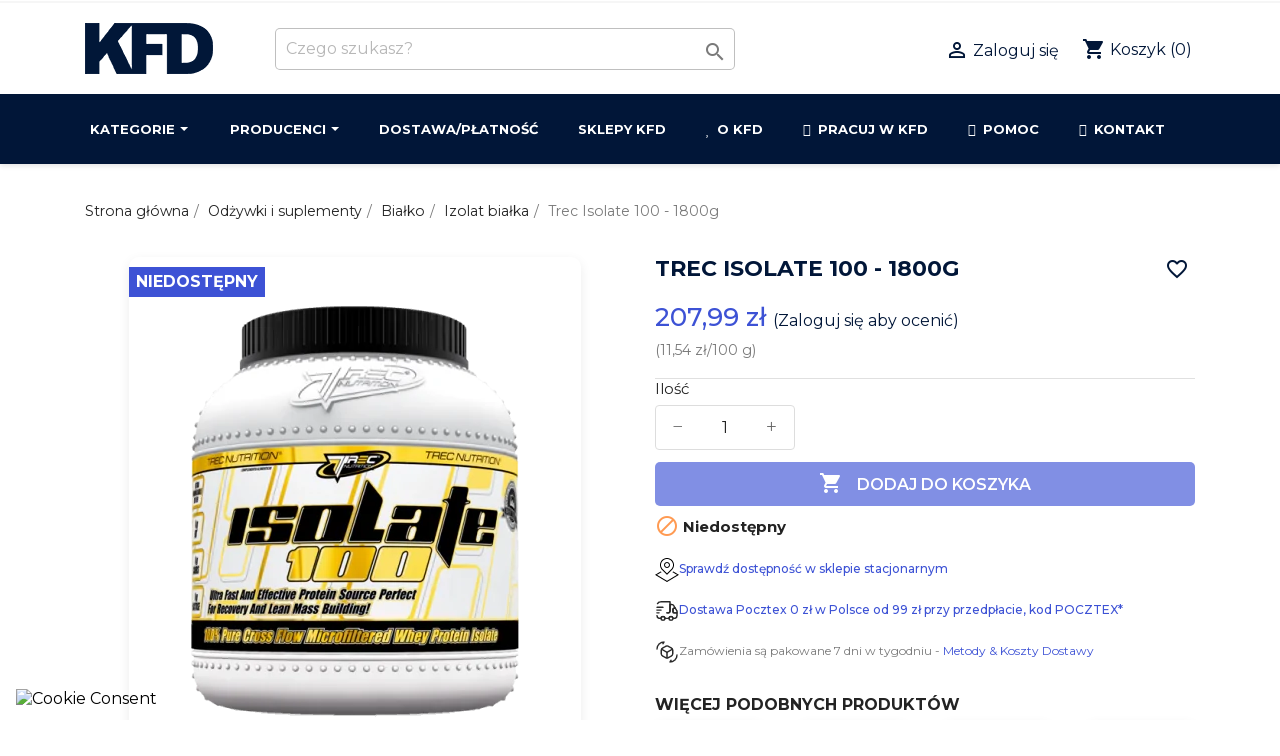

--- FILE ---
content_type: application/javascript
request_url: https://sklep.kfd.pl/modules/revws/views/js/front-1_2_2.js
body_size: 192382
content:
!function(e){function t(r){if(n[r])return n[r].exports;var o=n[r]={i:r,l:!1,exports:{}};return e[r].call(o.exports,o,o.exports,t),o.l=!0,o.exports}var n={};t.m=e,t.c=n,t.d=function(e,n,r){t.o(e,n)||Object.defineProperty(e,n,{configurable:!1,enumerable:!0,get:r})},t.n=function(e){var n=e&&e.__esModule?function(){return e.default}:function(){return e};return t.d(n,"a",n),n},t.o=function(e,t){return Object.prototype.hasOwnProperty.call(e,t)},t.p="/",t(t.s=1009)}([function(e,t,n){e.exports=n(569)()},function(e,t,n){"use strict";e.exports=n(557)},function(e,t,n){var r=n(13),o=n(55),i=n(41),a=n(42),u=n(49),l=function(e,t,n){var s,c,f,d,p=e&l.F,h=e&l.G,y=e&l.S,v=e&l.P,g=e&l.B,m=h?r:y?r[t]||(r[t]={}):(r[t]||{}).prototype,b=h?o:o[t]||(o[t]={}),_=b.prototype||(b.prototype={});h&&(n=t);for(s in n)c=!p&&m&&void 0!==m[s],f=(c?m:n)[s],d=g&&c?u(f,r):v&&"function"==typeof f?u(Function.call,f):f,m&&a(m,s,f,e&l.U),b[s]!=f&&i(b,s,d),v&&_[s]!=f&&(_[s]=f)};r.core=o,l.F=1,l.G=2,l.S=4,l.P=8,l.B=16,l.W=32,l.U=64,l.R=128,e.exports=l},function(e,t,n){"use strict";var r=n(0).oneOf(["product"]);Object.defineProperty(t,"babelPluginFlowReactPropTypes_proptype_EntityType",{value:r,configurable:!0});var o={type:n(0).oneOf(["product"]).isRequired,name:n(0).string.isRequired};Object.defineProperty(t,"babelPluginFlowReactPropTypes_proptype_EntityTypeDescription",{value:o,configurable:!0});var i=n(0).oneOfType([n(0).string,n(0).shape({tag:n(0).string.isRequired,params:n(0).shape({}).isRequired})]);Object.defineProperty(t,"babelPluginFlowReactPropTypes_proptype_Tag",{value:i,configurable:!0});var a={};Object.defineProperty(t,"babelPluginFlowReactPropTypes_proptype_KeyValue",{value:a,configurable:!0});var u={code:n(0).string.isRequired,name:n(0).string.isRequired};Object.defineProperty(t,"babelPluginFlowReactPropTypes_proptype_LanguageType",{value:u,configurable:!0});var l={};Object.defineProperty(t,"babelPluginFlowReactPropTypes_proptype_LanguagesType",{value:l,configurable:!0});var s={};Object.defineProperty(t,"babelPluginFlowReactPropTypes_proptype_LangString",{value:s,configurable:!0});var c={type:n(0).oneOf(["success"]).isRequired,data:function(e,t,n){if(!Object.prototype.hasOwnProperty.call(e,t))throw new Error("Prop `"+t+"` has type 'any' or 'mixed', but was not provided to `"+n+"`. Pass undefined or any other value.")}};Object.defineProperty(t,"babelPluginFlowReactPropTypes_proptype_Success",{value:c,configurable:!0});var f={type:n(0).oneOf(["failed"]).isRequired,error:n(0).string.isRequired};Object.defineProperty(t,"babelPluginFlowReactPropTypes_proptype_Failure",{value:f,configurable:!0});var d=n(0).oneOfType([n(0).shape({type:n(0).oneOf(["failed"]).isRequired,error:n(0).string.isRequired}),n(0).shape({type:n(0).oneOf(["success"]).isRequired,data:function(e,t,n){if(!Object.prototype.hasOwnProperty.call(e,t))throw new Error("Prop `"+t+"` has type 'any' or 'mixed', but was not provided to `"+n+"`. Pass undefined or any other value.")}})]);Object.defineProperty(t,"babelPluginFlowReactPropTypes_proptype_ResponseType",{value:d,configurable:!0});var p=n(0).func;Object.defineProperty(t,"babelPluginFlowReactPropTypes_proptype_Api",{value:p,configurable:!0});var h=n(0).func;Object.defineProperty(t,"babelPluginFlowReactPropTypes_proptype_Command",{value:h,configurable:!0});var y={path:n(0).string.isRequired,viewBox:n(0).string.isRequired,strokeWidth:n(0).number.isRequired};Object.defineProperty(t,"babelPluginFlowReactPropTypes_proptype_GradingShapeType",{value:y,configurable:!0});var v={};Object.defineProperty(t,"babelPluginFlowReactPropTypes_proptype_GradingType",{value:v,configurable:!0});var g={id:n(0).number.isRequired,language:n(0).number.isRequired,entityType:n(0).oneOf(["product"]).isRequired,entityId:n(0).number.isRequired,entity:n(0).string,customer:n(0).string,authorType:n(0).oneOf(["guest","customer"]).isRequired,authorId:n(0).number.isRequired,displayName:n(0).string.isRequired,email:n(0).string.isRequired,title:n(0).string.isRequired,content:n(0).string,reply:n(0).string,grades:n(0).shape({}).isRequired,images:n(0).arrayOf(n(0).string).isRequired,date:"function"==typeof Date?n(0).instanceOf(Date).isRequired:n(0).any.isRequired,underReview:n(0).bool.isRequired,deleted:n(0).bool.isRequired,verifiedBuyer:n(0).bool.isRequired,canVote:n(0).bool.isRequired,canEdit:n(0).bool.isRequired,canDelete:n(0).bool.isRequired,canReport:n(0).bool.isRequired,loading:n(0).bool};Object.defineProperty(t,"babelPluginFlowReactPropTypes_proptype_ReviewType",{value:g,configurable:!0});var m=n(0).oneOf(["date","usefulness","author","entityType","entity","title","content","grade","id"]);Object.defineProperty(t,"babelPluginFlowReactPropTypes_proptype_ListOrder",{value:m,configurable:!0});var b=n(0).oneOf(["desc","asc"]);Object.defineProperty(t,"babelPluginFlowReactPropTypes_proptype_ListOrderDirection",{value:b,configurable:!0});var _={pageSize:n(0).number.isRequired,page:n(0).number.isRequired,pages:n(0).number.isRequired,total:n(0).number.isRequired,order:n(0).oneOf(["date","usefulness","author","entityType","entity","title","content","grade","id"]).isRequired,orderDir:n(0).oneOf(["desc","asc"]).isRequired,reviews:n(0).arrayOf(n(0).shape({id:n(0).number.isRequired,language:n(0).number.isRequired,entityType:n(0).oneOf(["product"]).isRequired,entityId:n(0).number.isRequired,entity:n(0).string,customer:n(0).string,authorType:n(0).oneOf(["guest","customer"]).isRequired,authorId:n(0).number.isRequired,displayName:n(0).string.isRequired,email:n(0).string.isRequired,title:n(0).string.isRequired,content:n(0).string,reply:n(0).string,grades:n(0).shape({}).isRequired,images:n(0).arrayOf(n(0).string).isRequired,date:"function"==typeof Date?n(0).instanceOf(Date).isRequired:n(0).any.isRequired,underReview:n(0).bool.isRequired,deleted:n(0).bool.isRequired,verifiedBuyer:n(0).bool.isRequired,canVote:n(0).bool.isRequired,canEdit:n(0).bool.isRequired,canDelete:n(0).bool.isRequired,canReport:n(0).bool.isRequired,loading:n(0).bool})).isRequired};Object.defineProperty(t,"babelPluginFlowReactPropTypes_proptype_ReviewListType",{value:_,configurable:!0});var w={email:n(0).string,displayName:n(0).string,title:n(0).string,content:n(0).string,images:n(0).string};Object.defineProperty(t,"babelPluginFlowReactPropTypes_proptype_ReviewFormErrors",{value:w,configurable:!0});var P={id:n(0).number.isRequired,label:n(0).string.isRequired};Object.defineProperty(t,"babelPluginFlowReactPropTypes_proptype_CriterionType",{value:P,configurable:!0});var x={};Object.defineProperty(t,"babelPluginFlowReactPropTypes_proptype_CriteriaType",{value:x,configurable:!0});var R=n(0).oneOf(["edit","saving","saved","failed"]);Object.defineProperty(t,"babelPluginFlowReactPropTypes_proptype_EditStage",{value:R,configurable:!0});var E=n(0).oneOf(["fullName","firstName","lastName","initials","initialLastName","pseudonym","custom"]);Object.defineProperty(t,"babelPluginFlowReactPropTypes_proptype_NameFormatType",{value:E,configurable:!0});var O={id:n(0).number.isRequired,name:n(0).string.isRequired,criteria:n(0).arrayOf(n(0).number).isRequired,image:n(0).string.isRequired,url:n(0).string.isRequired};Object.defineProperty(t,"babelPluginFlowReactPropTypes_proptype_EntityInfoType",{value:O,configurable:!0});var S={id:n(0).number.isRequired,firstName:n(0).string.isRequired,lastName:n(0).string.isRequired,pseudonym:n(0).string,email:n(0).string.isRequired};Object.defineProperty(t,"babelPluginFlowReactPropTypes_proptype_CustomerInfoType",{value:S,configurable:!0});var T={fillColor:n(0).string.isRequired,borderColor:n(0).string.isRequired,fillColorOff:n(0).string.isRequired,borderColorOff:n(0).string.isRequired};Object.defineProperty(t,"babelPluginFlowReactPropTypes_proptype_ShapeColorsType",{value:T,configurable:!0});var C=n(0).oneOf(["none","inline","side"]);Object.defineProperty(t,"babelPluginFlowReactPropTypes_proptype_DisplayCriteriaType",{value:C,configurable:!0})},function(e,t,n){"use strict";t.__esModule=!0;var r=n(270),o=function(e){return e&&e.__esModule?e:{default:e}}(r);t.default=o.default||function(e){for(var t=1;t<arguments.length;t++){var n=arguments[t];for(var r in n)Object.prototype.hasOwnProperty.call(n,r)&&(e[r]=n[r])}return e}},function(e,t,n){"use strict";t.__esModule=!0,t.default=function(e,t){var n={};for(var r in e)t.indexOf(r)>=0||Object.prototype.hasOwnProperty.call(e,r)&&(n[r]=e[r]);return n}},function(e,t,n){"use strict";function r(e){if(!("string"==typeof e||e instanceof String))throw new TypeError("This library (validator.js) validates strings only")}Object.defineProperty(t,"__esModule",{value:!0}),t.default=r,e.exports=t.default},,function(e,t,n){var r,o;/*!
  Copyright (c) 2016 Jed Watson.
  Licensed under the MIT License (MIT), see
  http://jedwatson.github.io/classnames
*/
!function(){"use strict";function n(){for(var e=[],t=0;t<arguments.length;t++){var r=arguments[t];if(r){var o=typeof r;if("string"===o||"number"===o)e.push(r);else if(Array.isArray(r))e.push(n.apply(null,r));else if("object"===o)for(var a in r)i.call(r,a)&&r[a]&&e.push(a)}}return e.join(" ")}var i={}.hasOwnProperty;void 0!==e&&e.exports?e.exports=n:(r=[],void 0!==(o=function(){return n}.apply(t,r))&&(e.exports=o))}()},function(e,t,n){"use strict";function r(e){return e&&e.__esModule?e:{default:e}}function o(){return ee||(ee=(0,z.default)())}Object.defineProperty(t,"__esModule",{value:!0}),t.sheetsManager=void 0;var i=n(54),a=r(i),u=n(4),l=r(u),s=n(16),c=r(s),f=n(14),d=r(f),p=n(17),h=r(p),y=n(18),v=r(y),g=n(19),m=r(g),b=n(5),_=r(b),w=n(615),P=r(w),x=n(631),R=r(x),E=n(1),O=r(E),S=n(0),T=r(S),C=n(24),k=(r(C),n(140)),M=r(k),j=n(269),N=(r(j),n(112)),F=(r(N),n(634)),A=r(F),I=n(292),D=n(291),q=function(e){if(e&&e.__esModule)return e;var t={};if(null!=e)for(var n in e)Object.prototype.hasOwnProperty.call(e,n)&&(t[n]=e[n]);return t.default=e,t}(D),L=n(298),U=r(L),W=n(211),z=r(W),B=n(213),V=r(B),H=n(299),G=r(H),$=n(675),K=r($),Y=(0,I.create)((0,U.default)()),Z=(0,G.default)(),J=R.default,X=t.sheetsManager=new P.default,Q={},ee=void 0,te=function(e){var t=arguments.length>1&&void 0!==arguments[1]?arguments[1]:{};return function(n){var r=t.withTheme,i=void 0!==r&&r,u=t.flip,s=void 0===u?null:u,f=t.name,p=(0,_.default)(t,["withTheme","flip","name"]),y=(0,K.default)(e),g=y.themingEnabled||i||"string"==typeof f;J+=1,y.options.index=J;var b=function(e){function t(e,n){(0,d.default)(this,t);var r=(0,v.default)(this,(t.__proto__||(0,c.default)(t)).call(this,e,n));r.state={},r.disableStylesGeneration=!1,r.jss=null,r.sheetOptions=null,r.sheetsManager=X,r.stylesCreatorSaved=null,r.theme=null,r.unsubscribeId=null,r.jss=r.context[q.jss]||Y;var i=r.context.muiThemeProviderOptions;return i&&(i.sheetsManager&&(r.sheetsManager=i.sheetsManager),r.disableStylesGeneration=i.disableStylesGeneration),r.stylesCreatorSaved=y,r.sheetOptions=(0,l.default)({generateClassName:Z},r.context[q.sheetOptions]),r.theme=g?V.default.initial(n)||o():Q,r}return(0,m.default)(t,e),(0,h.default)(t,[{key:"componentWillMount",value:function(){this.attach(this.theme)}},{key:"componentDidMount",value:function(){var e=this;g&&(this.unsubscribeId=V.default.subscribe(this.context,function(t){var n=e.theme;e.theme=t,e.attach(e.theme),e.setState({},function(){e.detach(n)})}))}},{key:"componentWillReceiveProps",value:function(){this.stylesCreatorSaved,0}},{key:"componentWillUnmount",value:function(){this.detach(this.theme),null!==this.unsubscribeId&&V.default.unsubscribe(this.context,this.unsubscribeId)}},{key:"attach",value:function(e){if(!this.disableStylesGeneration){var t=this.stylesCreatorSaved,n=this.sheetsManager.get(t);n||(n=new P.default,this.sheetsManager.set(t,n));var r=n.get(e);if(r||(r={refs:0,sheet:null},n.set(e,r)),0===r.refs){var o=t.create(e,f),i=f,a=this.jss.createStyleSheet(o,(0,l.default)({meta:i,classNamePrefix:i,flip:"boolean"==typeof s?s:"rtl"===e.direction,link:!1},this.sheetOptions,t.options,{name:f},p));r.sheet=a,a.attach();var u=this.context[q.sheetsRegistry];u&&u.add(a)}r.refs+=1}}},{key:"detach",value:function(e){if(!this.disableStylesGeneration){var t=this.stylesCreatorSaved,n=this.sheetsManager.get(t),r=n.get(e);if(r.refs-=1,0===r.refs){n.delete(e),this.jss.removeStyleSheet(r.sheet);var o=this.context[q.sheetsRegistry];o&&o.remove(r.sheet)}}}},{key:"render",value:function(){var e=this.props,t=e.classes,r=e.innerRef,o=(0,_.default)(e,["classes","innerRef"]),u=void 0,s={};if(!this.disableStylesGeneration){var c=this.sheetsManager.get(this.stylesCreatorSaved),f=c.get(this.theme);s=f.sheet.classes}u=t?(0,l.default)({},s,(0,a.default)(t).reduce(function(e,n){return t[n]&&(e[n]=s[n]+" "+t[n]),e},{})):s;var d={};return i&&(d.theme=this.theme),O.default.createElement(n,(0,l.default)({classes:u},d,o,{ref:r}))}}]),t}(O.default.Component);return b.propTypes={},b.contextTypes=(0,l.default)({muiThemeProviderOptions:T.default.object},A.default,g?V.default.contextTypes:{}),(0,M.default)(b,n),b}};t.default=te},function(e,t,n){"use strict";t.__esModule=!0;var r=n(201),o=function(e){return e&&e.__esModule?e:{default:e}}(r);t.default=function(e,t,n){return t in e?(0,o.default)(e,t,{value:n,enumerable:!0,configurable:!0,writable:!0}):e[t]=n,e}},,function(e,t,n){var r=n(22);e.exports=function(e){if(!r(e))throw TypeError(e+" is not an object!");return e}},function(e,t){var n=e.exports="undefined"!=typeof window&&window.Math==Math?window:"undefined"!=typeof self&&self.Math==Math?self:Function("return this")();"number"==typeof __g&&(__g=n)},function(e,t,n){"use strict";t.__esModule=!0,t.default=function(e,t){if(!(e instanceof t))throw new TypeError("Cannot call a class as a function")}},function(e,t,n){"use strict";function r(e){return null!=e&&"object"==typeof e&&!0===e["@@functional/placeholder"]}function o(e){return function t(n){return 0===arguments.length||r(n)?t:e.apply(this,arguments)}}function i(e){return function t(n,i){switch(arguments.length){case 0:return t;case 1:return r(n)?t:o(function(t){return e(n,t)});default:return r(n)&&r(i)?t:r(n)?o(function(t){return e(t,i)}):r(i)?o(function(t){return e(n,t)}):e(n,i)}}}function a(e,t){e=e||[],t=t||[];var n,r=e.length,o=t.length,i=[];for(n=0;n<r;)i[i.length]=e[n],n+=1;for(n=0;n<o;)i[i.length]=t[n],n+=1;return i}function u(e,t){switch(e){case 0:return function(){return t.apply(this,arguments)};case 1:return function(e){return t.apply(this,arguments)};case 2:return function(e,n){return t.apply(this,arguments)};case 3:return function(e,n,r){return t.apply(this,arguments)};case 4:return function(e,n,r,o){return t.apply(this,arguments)};case 5:return function(e,n,r,o,i){return t.apply(this,arguments)};case 6:return function(e,n,r,o,i,a){return t.apply(this,arguments)};case 7:return function(e,n,r,o,i,a,u){return t.apply(this,arguments)};case 8:return function(e,n,r,o,i,a,u,l){return t.apply(this,arguments)};case 9:return function(e,n,r,o,i,a,u,l,s){return t.apply(this,arguments)};case 10:return function(e,n,r,o,i,a,u,l,s,c){return t.apply(this,arguments)};default:throw new Error("First argument to _arity must be a non-negative integer no greater than ten")}}function l(e,t,n){return function(){for(var o=[],i=0,a=e,s=0;s<t.length||i<arguments.length;){var c;s<t.length&&(!r(t[s])||i>=arguments.length)?c=t[s]:(c=arguments[i],i+=1),o[s]=c,r(c)||(a-=1),s+=1}return a<=0?n.apply(this,o):u(a,l(e,o,n))}}function s(e){return function t(n,a,u){switch(arguments.length){case 0:return t;case 1:return r(n)?t:i(function(t,r){return e(n,t,r)});case 2:return r(n)&&r(a)?t:r(n)?i(function(t,n){return e(t,a,n)}):r(a)?i(function(t,r){return e(n,t,r)}):o(function(t){return e(n,a,t)});default:return r(n)&&r(a)&&r(u)?t:r(n)&&r(a)?i(function(t,n){return e(t,n,u)}):r(n)&&r(u)?i(function(t,n){return e(t,a,n)}):r(a)&&r(u)?i(function(t,r){return e(n,t,r)}):r(n)?o(function(t){return e(t,a,u)}):r(a)?o(function(t){return e(n,t,u)}):r(u)?o(function(t){return e(n,a,t)}):e(n,a,u)}}}function c(e){return"function"==typeof e["@@transducer/step"]}function f(e,t,n){return function(){if(0===arguments.length)return n();var r=Array.prototype.slice.call(arguments,0),o=r.pop();if(!be(o)){for(var i=0;i<e.length;){if("function"==typeof o[e[i]])return o[e[i]].apply(o,r);i+=1}if(c(o)){return t.apply(null,r)(o)}}return n.apply(this,arguments)}}function d(e){return e&&e["@@transducer/reduced"]?e:{"@@transducer/value":e,"@@transducer/reduced":!0}}function p(e,t){for(var n=0,r=t.length,o=Array(r);n<r;)o[n]=e(t[n]),n+=1;return o}function h(e){return"[object String]"===Object.prototype.toString.call(e)}function y(e){return new ke(e)}function v(e,t,n){for(var r=0,o=n.length;r<o;){if((t=e["@@transducer/step"](t,n[r]))&&t["@@transducer/reduced"]){t=t["@@transducer/value"];break}r+=1}return e["@@transducer/result"](t)}function g(e,t,n){for(var r=n.next();!r.done;){if((t=e["@@transducer/step"](t,r.value))&&t["@@transducer/reduced"]){t=t["@@transducer/value"];break}r=n.next()}return e["@@transducer/result"](t)}function m(e,t,n,r){return e["@@transducer/result"](n[r](je(e["@@transducer/step"],e),t))}function b(e,t,n){if("function"==typeof e&&(e=y(e)),Ce(n))return v(e,t,n);if("function"==typeof n["fantasy-land/reduce"])return m(e,t,n,"fantasy-land/reduce");if(null!=n[Ne])return g(e,t,n[Ne]());if("function"==typeof n.next)return g(e,t,n);if("function"==typeof n.reduce)return m(e,t,n,"reduce");throw new TypeError("reduce: list must be array or iterable")}function _(e,t){return Object.prototype.hasOwnProperty.call(t,e)}function w(e,t){for(var n=0,r=t.length-(e-1),o=new Array(r>=0?r:0);n<r;)o[n]=Array.prototype.slice.call(t,n,n+e),n+=1;return o}function P(e){return"[object Function]"===Object.prototype.toString.call(e)}function x(e){return function t(n){for(var r,o,i,a=[],u=0,l=n.length;u<l;){if(Ce(n[u]))for(r=e?t(n[u]):n[u],i=0,o=r.length;i<o;)a[a.length]=r[i],i+=1;else a[a.length]=n[u];u+=1}return a}}function R(e){return{"@@transducer/value":e,"@@transducer/reduced":!0}}function E(e){return new RegExp(e.source,(e.global?"g":"")+(e.ignoreCase?"i":"")+(e.multiline?"m":"")+(e.sticky?"y":"")+(e.unicode?"u":""))}function O(e,t,n,r){var o=function(o){for(var i=t.length,a=0;a<i;){if(e===t[a])return n[a];a+=1}t[a+1]=e,n[a+1]=o;for(var u in e)o[u]=r?O(e[u],t,n,!0):e[u];return o};switch(fn(e)){case"Object":return o({});case"Array":return o([]);case"Date":return new Date(e.valueOf());case"RegExp":return E(e);default:return e}}function S(e,t){return function(){return t.call(this,e.apply(this,arguments))}}function T(e,t){return function(){var n=arguments.length;if(0===n)return t();var r=arguments[n-1];return be(r)||"function"!=typeof r[e]?t.apply(this,arguments):r[e].apply(r,Array.prototype.slice.call(arguments,0,n-1))}}function C(){if(0===arguments.length)throw new Error("pipe requires at least one argument");return u(arguments[0].length,nt(S,arguments[0],xn(arguments)))}function k(){if(0===arguments.length)throw new Error("compose requires at least one argument");return C.apply(this,En(arguments))}function M(){if(0===arguments.length)throw new Error("composeK requires at least one argument");var e=Array.prototype.slice.call(arguments),t=e.pop();return k(k.apply(this,Ke(un,e)),t)}function j(e,t){return function(){var n=this;return e.apply(n,arguments).then(function(e){return t.call(n,e)})}}function N(){if(0===arguments.length)throw new Error("pipeP requires at least one argument");return u(arguments[0].length,nt(j,arguments[0],xn(arguments)))}function F(){if(0===arguments.length)throw new Error("composeP requires at least one argument");return N.apply(this,En(arguments))}function A(e){for(var t,n=[];!(t=e.next()).done;)n.push(t.value);return n}function I(e,t,n){for(var r=0,o=n.length;r<o;){if(e(t,n[r]))return!0;r+=1}return!1}function D(e){var t=String(e).match(/^function (\w*)/);return null==t?"":t[1]}function q(e,t,n,r){function o(e,t){return L(e,t,n.slice(),r.slice())}var i=A(e),a=A(t);return!I(function(e,t){return!I(o,t,e)},a,i)}function L(e,t,n,r){if(Sn(e,t))return!0;var o=fn(e);if(o!==fn(t))return!1;if(null==e||null==t)return!1;if("function"==typeof e["fantasy-land/equals"]||"function"==typeof t["fantasy-land/equals"])return"function"==typeof e["fantasy-land/equals"]&&e["fantasy-land/equals"](t)&&"function"==typeof t["fantasy-land/equals"]&&t["fantasy-land/equals"](e);if("function"==typeof e.equals||"function"==typeof t.equals)return"function"==typeof e.equals&&e.equals(t)&&"function"==typeof t.equals&&t.equals(e);switch(o){case"Arguments":case"Array":case"Object":if("function"==typeof e.constructor&&"Promise"===D(e.constructor))return e===t;break;case"Boolean":case"Number":case"String":if(typeof e!=typeof t||!Sn(e.valueOf(),t.valueOf()))return!1;break;case"Date":if(!Sn(e.valueOf(),t.valueOf()))return!1;break;case"Error":return e.name===t.name&&e.message===t.message;case"RegExp":if(e.source!==t.source||e.global!==t.global||e.ignoreCase!==t.ignoreCase||e.multiline!==t.multiline||e.sticky!==t.sticky||e.unicode!==t.unicode)return!1}for(var i=n.length-1;i>=0;){if(n[i]===e)return r[i]===t;i-=1}switch(o){case"Map":return e.size===t.size&&q(e.entries(),t.entries(),n.concat([e]),r.concat([t]));case"Set":return e.size===t.size&&q(e.values(),t.values(),n.concat([e]),r.concat([t]));case"Arguments":case"Array":case"Object":case"Boolean":case"Number":case"String":case"Date":case"Error":case"RegExp":case"Int8Array":case"Uint8Array":case"Uint8ClampedArray":case"Int16Array":case"Uint16Array":case"Int32Array":case"Uint32Array":case"Float32Array":case"Float64Array":case"ArrayBuffer":break;default:return!1}var a=Ge(e);if(a.length!==Ge(t).length)return!1;var u=n.concat([e]),l=r.concat([t]);for(i=a.length-1;i>=0;){var s=a[i];if(!_(s,t)||!L(t[s],e[s],u,l))return!1;i-=1}return!0}function U(e,t,n){var r,o;if("function"==typeof e.indexOf)switch(typeof t){case"number":if(0===t){for(r=1/t;n<e.length;){if(0===(o=e[n])&&1/o===r)return n;n+=1}return-1}if(t!==t){for(;n<e.length;){if("number"==typeof(o=e[n])&&o!==o)return n;n+=1}return-1}return e.indexOf(t,n);case"string":case"boolean":case"function":case"undefined":return e.indexOf(t,n);case"object":if(null===t)return e.indexOf(t,n)}for(;n<e.length;){if(Cn(e[n],t))return n;n+=1}return-1}function W(e,t){return U(t,e,0)>=0}function z(e){return'"'+e.replace(/\\/g,"\\\\").replace(/[\b]/g,"\\b").replace(/\f/g,"\\f").replace(/\n/g,"\\n").replace(/\r/g,"\\r").replace(/\t/g,"\\t").replace(/\v/g,"\\v").replace(/\0/g,"\\0").replace(/"/g,'\\"')+'"'}function B(e){return function(){return!e.apply(this,arguments)}}function V(e,t){for(var n=0,r=t.length,o=[];n<r;)e(t[n])&&(o[o.length]=t[n]),n+=1;return o}function H(e){return"[object Object]"===Object.prototype.toString.call(e)}function G(e,t){var n=function(n){var r=t.concat([e]);return W(n,r)?"<Circular>":G(n,r)},r=function(e,t){return p(function(t){return z(t)+": "+n(e[t])},t.slice().sort())};switch(Object.prototype.toString.call(e)){case"[object Arguments]":return"(function() { return arguments; }("+p(n,e).join(", ")+"))";case"[object Array]":return"["+p(n,e).concat(r(e,Ln(function(e){return/^\d+$/.test(e)},Ge(e)))).join(", ")+"]";case"[object Boolean]":return"object"==typeof e?"new Boolean("+n(e.valueOf())+")":e.toString();case"[object Date]":return"new Date("+(isNaN(e.valueOf())?n(NaN):z(jn(e)))+")";case"[object Null]":return"null";case"[object Number]":return"object"==typeof e?"new Number("+n(e.valueOf())+")":1/e==-1/0?"-0":e.toString(10);case"[object String]":return"object"==typeof e?"new String("+n(e.valueOf())+")":z(e);case"[object Undefined]":return"undefined";default:if("function"==typeof e.toString){var o=e.toString();if("[object Object]"!==o)return o}return"{"+r(e,Ge(e)).join(", ")+"}"}}function $(e,t){return Ir(e<t.length?t.length-e:0,t)}function K(e,t){for(var n=t.length-1;n>=0&&e(t[n]);)n-=1;return wn(0,n+1,t)}function Y(e){return e}function Z(e,t,n){var r,o=typeof e;switch(o){case"string":case"number":return 0===e&&1/e==-1/0?!!n._items["-0"]||(t&&(n._items["-0"]=!0),!1):null!==n._nativeSet?t?(r=n._nativeSet.size,n._nativeSet.add(e),n._nativeSet.size===r):n._nativeSet.has(e):o in n._items?e in n._items[o]||(t&&(n._items[o][e]=!0),!1):(t&&(n._items[o]={},n._items[o][e]=!0),!1);case"boolean":if(o in n._items){var i=e?1:0;return!!n._items[o][i]||(t&&(n._items[o][i]=!0),!1)}return t&&(n._items[o]=e?[!1,!0]:[!0,!1]),!1;case"function":return null!==n._nativeSet?t?(r=n._nativeSet.size,n._nativeSet.add(e),n._nativeSet.size===r):n._nativeSet.has(e):o in n._items?!!W(e,n._items[o])||(t&&n._items[o].push(e),!1):(t&&(n._items[o]=[e]),!1);case"undefined":return!!n._items[o]||(t&&(n._items[o]=!0),!1);case"object":if(null===e)return!!n._items.null||(t&&(n._items.null=!0),!1);default:return o=Object.prototype.toString.call(e),o in n._items?!!W(e,n._items[o])||(t&&n._items[o].push(e),!1):(t&&(n._items[o]=[e]),!1)}}function J(e){if(null==e)throw new TypeError("Cannot convert undefined or null to object");for(var t=Object(e),n=1,r=arguments.length;n<r;){var o=arguments[n];if(null!=o)for(var i in o)_(i,o)&&(t[i]=o[i]);n+=1}return t}function X(e){if(c(e))return e;if(Ce(e))return $i;if("string"==typeof e)return Ki;if("object"==typeof e)return Yi;throw new Error("Cannot create transformer for "+e)}function Q(e){return"[object Number]"===Object.prototype.toString.call(e)}function ee(e){return[e]}function te(e){return i(function(t,n){return u(Math.max(0,t.length-n.length),function(){return t.apply(this,e(n,arguments))})})}function ne(){if(0===arguments.length)throw new Error("pipeK requires at least one argument");return M.apply(this,En(arguments))}function re(e){return"[object RegExp]"===Object.prototype.toString.call(e)}Object.defineProperty(t,"__esModule",{value:!0});var oe=o(function(e){return function(){return e}}),ie=oe,ae=ie(!1),ue=ae,le=ie(!0),se=le,ce={"@@functional/placeholder":!0},fe=i(function(e,t){return Number(e)+Number(t)}),de=fe,pe=i(function(e,t){return 1===e?o(t):u(e,l(e,[],t))}),he=pe,ye=o(function(e){return he(e.length,function(){var t=0,n=arguments[0],r=arguments[arguments.length-1],o=Array.prototype.slice.call(arguments,0);return o[0]=function(){var e=n.apply(this,a(arguments,[t,r]));return t+=1,e},e.apply(this,o)})}),ve=ye,ge=s(function(e,t,n){if(t>=n.length||t<-n.length)return n;var r=t<0?n.length:0,o=r+t,i=a(n);return i[o]=e(n[o]),i}),me=ge,be=Array.isArray||function(e){return null!=e&&e.length>=0&&"[object Array]"===Object.prototype.toString.call(e)},_e={init:function(){return this.xf["@@transducer/init"]()},result:function(e){return this.xf["@@transducer/result"](e)}},we=function(){function e(e,t){this.xf=t,this.f=e,this.all=!0}return e.prototype["@@transducer/init"]=_e.init,e.prototype["@@transducer/result"]=function(e){return this.all&&(e=this.xf["@@transducer/step"](e,!0)),this.xf["@@transducer/result"](e)},e.prototype["@@transducer/step"]=function(e,t){return this.f(t)||(this.all=!1,e=d(this.xf["@@transducer/step"](e,!1))),e},e}(),Pe=i(function(e,t){return new we(e,t)}),xe=Pe,Re=i(f(["all"],xe,function(e,t){for(var n=0;n<t.length;){if(!e(t[n]))return!1;n+=1}return!0})),Ee=Re,Oe=i(function(e,t){return t>e?t:e}),Se=Oe,Te=o(function(e){return!!be(e)||!!e&&("object"==typeof e&&(!h(e)&&(1===e.nodeType?!!e.length:0===e.length||e.length>0&&(e.hasOwnProperty(0)&&e.hasOwnProperty(e.length-1)))))}),Ce=Te,ke=function(){function e(e){this.f=e}return e.prototype["@@transducer/init"]=function(){throw new Error("init not implemented on XWrap")},e.prototype["@@transducer/result"]=function(e){return e},e.prototype["@@transducer/step"]=function(e,t){return this.f(e,t)},e}(),Me=i(function(e,t){return u(e.length,function(){return e.apply(t,arguments)})}),je=Me,Ne="undefined"!=typeof Symbol?Symbol.iterator:"@@iterator",Fe=function(){function e(e,t){this.xf=t,this.f=e}return e.prototype["@@transducer/init"]=_e.init,e.prototype["@@transducer/result"]=_e.result,e.prototype["@@transducer/step"]=function(e,t){return this.xf["@@transducer/step"](e,this.f(t))},e}(),Ae=i(function(e,t){return new Fe(e,t)}),Ie=Ae,De=Object.prototype.toString,qe=function(){return"[object Arguments]"===De.call(arguments)?function(e){return"[object Arguments]"===De.call(e)}:function(e){return _("callee",e)}},Le=qe,Ue=!{toString:null}.propertyIsEnumerable("toString"),We=["constructor","valueOf","isPrototypeOf","toString","propertyIsEnumerable","hasOwnProperty","toLocaleString"],ze=function(){return arguments.propertyIsEnumerable("length")}(),Be=function(e,t){for(var n=0;n<e.length;){if(e[n]===t)return!0;n+=1}return!1},Ve="function"!=typeof Object.keys||ze?function(e){if(Object(e)!==e)return[];var t,n,r=[],o=ze&&Le(e);for(t in e)!_(t,e)||o&&"length"===t||(r[r.length]=t);if(Ue)for(n=We.length-1;n>=0;)t=We[n],_(t,e)&&!Be(r,t)&&(r[r.length]=t),n-=1;return r}:function(e){return Object(e)!==e?[]:Object.keys(e)},He=o(Ve),Ge=He,$e=i(f(["fantasy-land/map","map"],Ie,function(e,t){switch(Object.prototype.toString.call(t)){case"[object Function]":return he(t.length,function(){return e.call(this,t.apply(this,arguments))});case"[object Object]":return b(function(n,r){return n[r]=e(t[r]),n},{},Ge(t));default:return p(e,t)}})),Ke=$e,Ye=i(function(e,t){for(var n=t,r=0;r<e.length;){if(null==n)return;n=n[e[r]],r+=1}return n}),Ze=Ye,Je=i(function(e,t){return Ze([e],t)}),Xe=Je,Qe=i(function(e,t){return Ke(Xe(e),t)}),et=Qe,tt=s(b),nt=tt,rt=o(function(e){return he(nt(Se,0,et("length",e)),function(){for(var t=0,n=e.length;t<n;){if(!e[t].apply(this,arguments))return!1;t+=1}return!0})}),ot=rt,it=i(function(e,t){return e&&t}),at=it,ut=function(){function e(e,t){this.xf=t,this.f=e,this.any=!1}return e.prototype["@@transducer/init"]=_e.init,e.prototype["@@transducer/result"]=function(e){return this.any||(e=this.xf["@@transducer/step"](e,!1)),this.xf["@@transducer/result"](e)},e.prototype["@@transducer/step"]=function(e,t){return this.f(t)&&(this.any=!0,e=d(this.xf["@@transducer/step"](e,!0))),e},e}(),lt=i(function(e,t){return new ut(e,t)}),st=lt,ct=i(f(["any"],st,function(e,t){for(var n=0;n<t.length;){if(e(t[n]))return!0;n+=1}return!1})),ft=ct,dt=o(function(e){return he(nt(Se,0,et("length",e)),function(){for(var t=0,n=e.length;t<n;){if(e[t].apply(this,arguments))return!0;t+=1}return!1})}),pt=dt,ht=i(function(e,t){return"function"==typeof t["fantasy-land/ap"]?t["fantasy-land/ap"](e):"function"==typeof e.ap?e.ap(t):"function"==typeof e?function(n){return e(n)(t(n))}:b(function(e,n){return a(e,Ke(n,t))},[],e)}),yt=ht,vt=function(){function e(e,t){this.xf=t,this.pos=0,this.full=!1,this.acc=new Array(e)}return e.prototype["@@transducer/init"]=_e.init,e.prototype["@@transducer/result"]=function(e){return this.acc=null,this.xf["@@transducer/result"](e)},e.prototype["@@transducer/step"]=function(e,t){return this.store(t),this.full?this.xf["@@transducer/step"](e,this.getCopy()):e},e.prototype.store=function(e){this.acc[this.pos]=e,this.pos+=1,this.pos===this.acc.length&&(this.pos=0,this.full=!0)},e.prototype.getCopy=function(){return a(Array.prototype.slice.call(this.acc,this.pos),Array.prototype.slice.call(this.acc,0,this.pos))},e}(),gt=i(function(e,t){return new vt(e,t)}),mt=gt,bt=i(f([],mt,w)),_t=bt,wt=i(function(e,t){return a(t,[e])}),Pt=wt,xt=i(function(e,t){return e.apply(this,t)}),Rt=xt,Et=o(function(e){for(var t=Ge(e),n=t.length,r=[],o=0;o<n;)r[o]=e[t[o]],o+=1;return r}),Ot=Et,St=o(function e(t){return t=Ke(function(t){return"function"==typeof t?t:e(t)},t),he(nt(Se,0,et("length",Ot(t))),function(){var e=arguments;return Ke(function(t){return Rt(t,e)},t)})}),Tt=St,Ct=i(function(e,t){return t(e)}),kt=Ct,Mt=s(function(e,t,n){var r=e(t),o=e(n);return r<o?-1:r>o?1:0}),jt=Mt,Nt=s(function(e,t,n){var r={};for(var o in n)r[o]=n[o];return r[e]=t,r}),Ft=Nt,At=Number.isInteger||function(e){return e<<0===e},It=o(function(e){return null==e}),Dt=It,qt=s(function e(t,n,r){if(0===t.length)return n;var o=t[0];if(t.length>1){var i=!Dt(r)&&_(o,r)?r[o]:At(t[1])?[]:{};n=e(Array.prototype.slice.call(t,1),n,i)}if(At(o)&&be(r)){var a=[].concat(r);return a[o]=n,a}return Ft(o,n,r)}),Lt=qt,Ut=i(function(e,t){switch(e){case 0:return function(){return t.call(this)};case 1:return function(e){return t.call(this,e)};case 2:return function(e,n){return t.call(this,e,n)};case 3:return function(e,n,r){return t.call(this,e,n,r)};case 4:return function(e,n,r,o){return t.call(this,e,n,r,o)};case 5:return function(e,n,r,o,i){return t.call(this,e,n,r,o,i)};case 6:return function(e,n,r,o,i,a){return t.call(this,e,n,r,o,i,a)};case 7:return function(e,n,r,o,i,a,u){return t.call(this,e,n,r,o,i,a,u)};case 8:return function(e,n,r,o,i,a,u,l){return t.call(this,e,n,r,o,i,a,u,l)};case 9:return function(e,n,r,o,i,a,u,l,s){return t.call(this,e,n,r,o,i,a,u,l,s)};case 10:return function(e,n,r,o,i,a,u,l,s,c){return t.call(this,e,n,r,o,i,a,u,l,s,c)};default:throw new Error("First argument to nAry must be a non-negative integer no greater than ten")}}),Wt=Ut,zt=o(function(e){return Wt(2,e)}),Bt=zt,Vt=i(function(e,t){var n=he(e,t);return he(e,function(){return b(yt,Ke(n,arguments[0]),Array.prototype.slice.call(arguments,1))})}),Ht=Vt,Gt=o(function(e){return Ht(e.length,e)}),$t=Gt,Kt=i(function(e,t){return P(e)?function(){return e.apply(this,arguments)&&t.apply(this,arguments)}:$t(at)(e,t)}),Yt=Kt,Zt=o(function(e){return he(e.length,e)}),Jt=Zt,Xt=Jt(function(e){return e.apply(this,Array.prototype.slice.call(arguments,1))}),Qt=Xt,en=function(e){return{"@@transducer/init":_e.init,"@@transducer/result":function(t){return e["@@transducer/result"](t)},"@@transducer/step":function(t,n){var r=e["@@transducer/step"](t,n);return r["@@transducer/reduced"]?R(r):r}}},tn=function(e){var t=en(e);return{"@@transducer/init":_e.init,"@@transducer/result":function(e){return t["@@transducer/result"](e)},"@@transducer/step":function(e,n){return Ce(n)?b(t,e,n):b(t,e,[n])}}},nn=tn,rn=i(function(e,t){return Ke(e,nn(t))}),on=rn,an=i(f(["fantasy-land/chain","chain"],on,function(e,t){return"function"==typeof t?function(n){return e(t(n))(n)}:x(!1)(Ke(e,t))})),un=an,ln=s(function(e,t,n){if(e>t)throw new Error("min must not be greater than max in clamp(min, max, value)");return n<e?e:n>t?t:n}),sn=ln,cn=o(function(e){return null===e?"Null":void 0===e?"Undefined":Object.prototype.toString.call(e).slice(8,-1)}),fn=cn,dn=o(function(e){return null!=e&&"function"==typeof e.clone?e.clone():O(e,[],[],!0)}),pn=dn,hn=o(function(e){return function(t,n){return e(t,n)?-1:e(n,t)?1:0}}),yn=hn,vn=o(function(e){return!e}),gn=vn,mn=$t(gn),bn=mn,_n=s(T("slice",function(e,t,n){return Array.prototype.slice.call(n,e,t)})),wn=_n,Pn=o(T("tail",wn(1,1/0))),xn=Pn,Rn=o(function(e){return h(e)?e.split("").reverse().join(""):Array.prototype.slice.call(e,0).reverse()}),En=Rn,On=i(function(e,t){return e===t?0!==e||1/e==1/t:e!==e&&t!==t}),Sn=On,Tn=i(function(e,t){return L(e,t,[],[])}),Cn=Tn,kn=function(e){return(e<10?"0":"")+e},Mn="function"==typeof Date.prototype.toISOString?function(e){return e.toISOString()}:function(e){return e.getUTCFullYear()+"-"+kn(e.getUTCMonth()+1)+"-"+kn(e.getUTCDate())+"T"+kn(e.getUTCHours())+":"+kn(e.getUTCMinutes())+":"+kn(e.getUTCSeconds())+"."+(e.getUTCMilliseconds()/1e3).toFixed(3).slice(2,5)+"Z"},jn=Mn,Nn=function(){function e(e,t){this.xf=t,this.f=e}return e.prototype["@@transducer/init"]=_e.init,e.prototype["@@transducer/result"]=_e.result,e.prototype["@@transducer/step"]=function(e,t){return this.f(t)?this.xf["@@transducer/step"](e,t):e},e}(),Fn=i(function(e,t){return new Nn(e,t)}),An=Fn,In=i(f(["filter"],An,function(e,t){return H(t)?b(function(n,r){return e(t[r])&&(n[r]=t[r]),n},{},Ge(t)):V(e,t)})),Dn=In,qn=i(function(e,t){return Dn(B(e),t)}),Ln=qn,Un=o(function(e){return G(e,[])}),Wn=Un,zn=i(function(e,t){if(be(e)){if(be(t))return e.concat(t);throw new TypeError(Wn(t)+" is not an array")}if(h(e)){if(h(t))return e+t;throw new TypeError(Wn(t)+" is not a string")}if(null!=e&&P(e["fantasy-land/concat"]))return e["fantasy-land/concat"](t);if(null!=e&&P(e.concat))return e.concat(t);throw new TypeError(Wn(e)+' does not have a method named "concat" or "fantasy-land/concat"')}),Bn=zn,Vn=o(function(e){return u(nt(Se,0,Ke(function(e){return e[0].length},e)),function(){for(var t=0;t<e.length;){if(e[t][0].apply(this,arguments))return e[t][1].apply(this,arguments);t+=1}})}),Hn=Vn,Gn=i(function(e,t){if(e>10)throw new Error("Constructor with greater than ten arguments");return 0===e?function(){return new t}:Jt(Wt(e,function(e,n,r,o,i,a,u,l,s,c){switch(arguments.length){case 1:return new t(e);case 2:return new t(e,n);case 3:return new t(e,n,r);case 4:return new t(e,n,r,o);case 5:return new t(e,n,r,o,i);case 6:return new t(e,n,r,o,i,a);case 7:return new t(e,n,r,o,i,a,u);case 8:return new t(e,n,r,o,i,a,u,l);case 9:return new t(e,n,r,o,i,a,u,l,s);case 10:return new t(e,n,r,o,i,a,u,l,s,c)}}))}),$n=Gn,Kn=o(function(e){return $n(e.length,e)}),Yn=Kn,Zn=i(W),Jn=Zn,Xn=i(function(e,t){return he(nt(Se,0,et("length",t)),function(){var n=arguments,r=this;return e.apply(r,p(function(e){return e.apply(r,n)},t))})}),Qn=Xn,er=function(){function e(e,t,n,r){this.valueFn=e,this.valueAcc=t,this.keyFn=n,this.xf=r,this.inputs={}}return e.prototype["@@transducer/init"]=_e.init,e.prototype["@@transducer/result"]=function(e){var t;for(t in this.inputs)if(_(t,this.inputs)&&(e=this.xf["@@transducer/step"](e,this.inputs[t]),e["@@transducer/reduced"])){e=e["@@transducer/value"];break}return this.inputs=null,this.xf["@@transducer/result"](e)},e.prototype["@@transducer/step"]=function(e,t){var n=this.keyFn(t);return this.inputs[n]=this.inputs[n]||[n,this.valueAcc],this.inputs[n][1]=this.valueFn(this.inputs[n][1],t),e},e}(),tr=l(4,[],function(e,t,n,r){return new er(e,t,n,r)}),nr=tr,rr=l(4,[],f([],nr,function(e,t,n,r){return b(function(r,o){var i=n(o);return r[i]=e(_(i,r)?r[i]:t,o),r},{},r)})),or=rr,ir=or(function(e,t){return e+1},0),ar=ir,ur=de(-1),lr=ur,sr=i(function(e,t){return null==t||t!==t?e:t}),cr=sr,fr=s(function(e,t,n){var r=e(t),o=e(n);return r>o?-1:r<o?1:0}),dr=fr,pr=i(function(e,t){for(var n=[],r=0,o=e.length;r<o;)W(e[r],t)||W(e[r],n)||(n[n.length]=e[r]),r+=1;return n}),hr=pr,yr=s(function(e,t,n){for(var r=[],o=0,i=t.length;o<i;)I(e,t[o],n)||I(e,t[o],r)||r.push(t[o]),o+=1;return r}),vr=yr,gr=i(function(e,t){var n={};for(var r in t)n[r]=t[r];return delete n[e],n}),mr=gr,br=s(function(e,t,n){var r=Array.prototype.slice.call(n,0);return r.splice(e,t),r}),_r=br,wr=s(function(e,t,n){return me(ie(t),e,n)}),Pr=wr,xr=i(function e(t,n){switch(t.length){case 0:return n;case 1:return At(t[0])?_r(t[0],1,n):mr(t[0],n);default:var r=t[0],o=Array.prototype.slice.call(t,1);return null==n[r]?n:At(t[0])?Pr(r,e(o,n[r]),n):Ft(r,e(o,n[r]),n)}}),Rr=xr,Er=i(function(e,t){return e/t}),Or=Er,Sr=function(){function e(e,t){this.xf=t,this.n=e}return e.prototype["@@transducer/init"]=_e.init,e.prototype["@@transducer/result"]=_e.result,e.prototype["@@transducer/step"]=function(e,t){return this.n>0?(this.n-=1,e):this.xf["@@transducer/step"](e,t)},e}(),Tr=i(function(e,t){return new Sr(e,t)}),Cr=Tr,kr=i(f(["drop"],Cr,function(e,t){return wn(Math.max(0,e),1/0,t)})),Mr=kr,jr=function(){function e(e,t){this.xf=t,this.n=e,this.i=0}return e.prototype["@@transducer/init"]=_e.init,e.prototype["@@transducer/result"]=_e.result,e.prototype["@@transducer/step"]=function(e,t){this.i+=1;var n=0===this.n?e:this.xf["@@transducer/step"](e,t);return this.n>=0&&this.i>=this.n?d(n):n},e}(),Nr=i(function(e,t){return new jr(e,t)}),Fr=Nr,Ar=i(f(["take"],Fr,function(e,t){return wn(0,e<0?1/0:e,t)})),Ir=Ar,Dr=function(){function e(e,t){this.xf=t,this.pos=0,this.full=!1,this.acc=new Array(e)}return e.prototype["@@transducer/init"]=_e.init,e.prototype["@@transducer/result"]=function(e){return this.acc=null,this.xf["@@transducer/result"](e)},e.prototype["@@transducer/step"]=function(e,t){return this.full&&(e=this.xf["@@transducer/step"](e,this.acc[this.pos])),this.store(t),e},e.prototype.store=function(e){this.acc[this.pos]=e,this.pos+=1,this.pos===this.acc.length&&(this.pos=0,this.full=!0)},e}(),qr=i(function(e,t){return new Dr(e,t)}),Lr=qr,Ur=i(f([],Lr,$)),Wr=Ur,zr=function(){function e(e,t){this.f=e,this.retained=[],this.xf=t}return e.prototype["@@transducer/init"]=_e.init,e.prototype["@@transducer/result"]=function(e){return this.retained=null,this.xf["@@transducer/result"](e)},e.prototype["@@transducer/step"]=function(e,t){return this.f(t)?this.retain(e,t):this.flush(e,t)},e.prototype.flush=function(e,t){return e=b(this.xf["@@transducer/step"],e,this.retained),this.retained=[],this.xf["@@transducer/step"](e,t)},e.prototype.retain=function(e,t){return this.retained.push(t),e},e}(),Br=i(function(e,t){return new zr(e,t)}),Vr=Br,Hr=i(f([],Vr,K)),Gr=Hr,$r=function(){function e(e,t){this.xf=t,this.pred=e,this.lastValue=void 0,this.seenFirstValue=!1}return e.prototype["@@transducer/init"]=_e.init,e.prototype["@@transducer/result"]=_e.result,e.prototype["@@transducer/step"]=function(e,t){var n=!1;return this.seenFirstValue?this.pred(this.lastValue,t)&&(n=!0):this.seenFirstValue=!0,this.lastValue=t,n?e:this.xf["@@transducer/step"](e,t)},e}(),Kr=i(function(e,t){return new $r(e,t)}),Yr=Kr,Zr=i(function(e,t){var n=e<0?t.length+e:e;return h(t)?t.charAt(n):t[n]}),Jr=Zr,Xr=Jr(-1),Qr=Xr,eo=i(f([],Yr,function(e,t){var n=[],r=1,o=t.length;if(0!==o)for(n[0]=t[0];r<o;)e(Qr(n),t[r])||(n[n.length]=t[r]),r+=1;return n})),to=eo,no=o(f([],Yr(Cn),to(Cn))),ro=no,oo=function(){function e(e,t){this.xf=t,this.f=e}return e.prototype["@@transducer/init"]=_e.init,e.prototype["@@transducer/result"]=_e.result,e.prototype["@@transducer/step"]=function(e,t){if(this.f){if(this.f(t))return e;this.f=null}return this.xf["@@transducer/step"](e,t)},e}(),io=i(function(e,t){return new oo(e,t)}),ao=io,uo=i(f(["dropWhile"],ao,function(e,t){for(var n=0,r=t.length;n<r&&e(t[n]);)n+=1;return wn(n,1/0,t)})),lo=uo,so=i(function(e,t){return e||t}),co=so,fo=i(function(e,t){return P(e)?function(){return e.apply(this,arguments)||t.apply(this,arguments)}:$t(co)(e,t)}),po=fo,ho=o(function(e){return null!=e&&"function"==typeof e["fantasy-land/empty"]?e["fantasy-land/empty"]():null!=e&&null!=e.constructor&&"function"==typeof e.constructor["fantasy-land/empty"]?e.constructor["fantasy-land/empty"]():null!=e&&"function"==typeof e.empty?e.empty():null!=e&&null!=e.constructor&&"function"==typeof e.constructor.empty?e.constructor.empty():be(e)?[]:h(e)?"":H(e)?{}:Le(e)?function(){return arguments}():void 0}),yo=ho,vo=i(function(e,t){return Mr(e>=0?t.length-e:0,t)}),go=vo,mo=i(function(e,t){return Cn(go(e.length,t),e)}),bo=mo,_o=s(function(e,t,n){return Cn(e(t),e(n))}),wo=_o,Po=s(function(e,t,n){return Cn(t[e],n[e])}),xo=Po,Ro=i(function e(t,n){var r,o,i,a={};for(o in n)r=t[o],i=typeof r,a[o]="function"===i?r(n[o]):r&&"object"===i?e(r,n[o]):n[o];return a}),Eo=Ro,Oo=function(){function e(e,t){this.xf=t,this.f=e,this.found=!1}return e.prototype["@@transducer/init"]=_e.init,e.prototype["@@transducer/result"]=function(e){return this.found||(e=this.xf["@@transducer/step"](e,void 0)),this.xf["@@transducer/result"](e)},e.prototype["@@transducer/step"]=function(e,t){return this.f(t)&&(this.found=!0,e=d(this.xf["@@transducer/step"](e,t))),e},e}(),So=i(function(e,t){return new Oo(e,t)}),To=So,Co=i(f(["find"],To,function(e,t){for(var n=0,r=t.length;n<r;){if(e(t[n]))return t[n];n+=1}})),ko=Co,Mo=function(){function e(e,t){this.xf=t,this.f=e,this.idx=-1,this.found=!1}return e.prototype["@@transducer/init"]=_e.init,e.prototype["@@transducer/result"]=function(e){return this.found||(e=this.xf["@@transducer/step"](e,-1)),this.xf["@@transducer/result"](e)},e.prototype["@@transducer/step"]=function(e,t){return this.idx+=1,this.f(t)&&(this.found=!0,e=d(this.xf["@@transducer/step"](e,this.idx))),e},e}(),jo=i(function(e,t){return new Mo(e,t)}),No=jo,Fo=i(f([],No,function(e,t){for(var n=0,r=t.length;n<r;){if(e(t[n]))return n;n+=1}return-1})),Ao=Fo,Io=function(){function e(e,t){this.xf=t,this.f=e}return e.prototype["@@transducer/init"]=_e.init,e.prototype["@@transducer/result"]=function(e){return this.xf["@@transducer/result"](this.xf["@@transducer/step"](e,this.last))},e.prototype["@@transducer/step"]=function(e,t){return this.f(t)&&(this.last=t),e},e}(),Do=i(function(e,t){return new Io(e,t)}),qo=Do,Lo=i(f([],qo,function(e,t){for(var n=t.length-1;n>=0;){if(e(t[n]))return t[n];n-=1}})),Uo=Lo,Wo=function(){function e(e,t){this.xf=t,this.f=e,this.idx=-1,this.lastIdx=-1}return e.prototype["@@transducer/init"]=_e.init,e.prototype["@@transducer/result"]=function(e){return this.xf["@@transducer/result"](this.xf["@@transducer/step"](e,this.lastIdx))},e.prototype["@@transducer/step"]=function(e,t){return this.idx+=1,this.f(t)&&(this.lastIdx=this.idx),e},e}(),zo=i(function(e,t){return new Wo(e,t)}),Bo=zo,Vo=i(f([],Bo,function(e,t){for(var n=t.length-1;n>=0;){if(e(t[n]))return n;n-=1}return-1})),Ho=Vo,Go=o(x(!0)),$o=Go,Ko=o(function(e){return he(e.length,function(t,n){var r=Array.prototype.slice.call(arguments,0);return r[0]=n,r[1]=t,e.apply(this,r)})}),Yo=Ko,Zo=i(T("forEach",function(e,t){for(var n=t.length,r=0;r<n;)e(t[r]),r+=1;return t})),Jo=Zo,Xo=i(function(e,t){for(var n=Ge(t),r=0;r<n.length;){var o=n[r];e(t[o],o,t),r+=1}return t}),Qo=Xo,ei=o(function(e){for(var t={},n=0;n<e.length;)t[e[n][0]]=e[n][1],n+=1;return t}),ti=ei,ni=i(T("groupBy",or(function(e,t){return null==e&&(e=[]),e.push(t),e},null))),ri=ni,oi=i(function(e,t){for(var n=[],r=0,o=t.length;r<o;){for(var i=r+1;i<o&&e(t[i-1],t[i]);)i+=1;n.push(t.slice(r,i)),r=i}return n}),ii=oi,ai=i(function(e,t){return e>t}),ui=ai,li=i(function(e,t){return e>=t}),si=li,ci=i(_),fi=ci,di=i(function(e,t){return e in t}),pi=di,hi=Jr(0),yi=hi,vi=o(Y),gi=vi,mi=s(function(e,t,n){return he(Math.max(e.length,t.length,n.length),function(){return e.apply(this,arguments)?t.apply(this,arguments):n.apply(this,arguments)})}),bi=mi,_i=de(1),wi=_i,Pi=or(function(e,t){return t},null),xi=Pi,Ri=i(function(e,t){return"function"!=typeof t.indexOf||be(t)?U(t,e,0):t.indexOf(e)}),Ei=Ri,Oi=wn(0,-1),Si=Oi,Ti=s(function(e,t,n){return V(function(t){return I(e,t,n)},t)}),Ci=Ti,ki=s(function(e,t,n){e=e<n.length&&e>=0?e:n.length;var r=Array.prototype.slice.call(n,0);return r.splice(e,0,t),r}),Mi=ki,ji=s(function(e,t,n){return e=e<n.length&&e>=0?e:n.length,[].concat(Array.prototype.slice.call(n,0,e),t,Array.prototype.slice.call(n,e))}),Ni=ji,Fi=function(){function e(){this._nativeSet="function"==typeof Set?new Set:null,this._items={}}return e.prototype.add=function(e){return!Z(e,!0,this)},e.prototype.has=function(e){return Z(e,!1,this)},e}(),Ai=Fi,Ii=i(function(e,t){for(var n,r,o=new Ai,i=[],a=0;a<t.length;)r=t[a],n=e(r),o.add(n)&&i.push(r),a+=1;return i}),Di=Ii,qi=Di(gi),Li=qi,Ui=i(function(e,t){var n,r;return e.length>t.length?(n=e,r=t):(n=t,r=e),Li(V(Yo(W)(n),r))}),Wi=Ui,zi=i(T("intersperse",function(e,t){for(var n=[],r=0,o=t.length;r<o;)r===o-1?n.push(t[r]):n.push(t[r],e),r+=1;return n})),Bi=zi,Vi="function"==typeof Object.assign?Object.assign:J,Hi=i(function(e,t){var n={};return n[e]=t,n}),Gi=Hi,$i={"@@transducer/init":Array,"@@transducer/step":function(e,t){return e.push(t),e},"@@transducer/result":Y},Ki={"@@transducer/init":String,"@@transducer/step":function(e,t){return e+t},"@@transducer/result":Y},Yi={"@@transducer/init":Object,"@@transducer/step":function(e,t){return Vi(e,Ce(t)?Gi(t[0],t[1]):t)},"@@transducer/result":Y},Zi=s(function(e,t,n){return c(e)?b(t(e),e["@@transducer/init"](),n):b(t(X(e)),O(e,[],[],!1),n)}),Ji=Zi,Xi=o(function(e){for(var t=Ge(e),n=t.length,r=0,o={};r<n;){var i=t[r],a=e[i],u=_(a,o)?o[a]:o[a]=[];u[u.length]=i,r+=1}return o}),Qi=Xi,ea=o(function(e){for(var t=Ge(e),n=t.length,r=0,o={};r<n;){var i=t[r];o[e[i]]=i,r+=1}return o}),ta=ea,na=i(function(e,t){return he(e+1,function(){var n=arguments[e];if(null!=n&&P(n[t]))return n[t].apply(n,Array.prototype.slice.call(arguments,0,e));throw new TypeError(Wn(n)+' does not have a method named "'+t+'"')})}),ra=na,oa=i(function(e,t){return null!=t&&t.constructor===e||t instanceof e}),ia=oa,aa=o(function(e){return null!=e&&Cn(e,yo(e))}),ua=aa,la=ra(1,"join"),sa=la,ca=o(function(e){return Qn(function(){return Array.prototype.slice.call(arguments,0)},e)}),fa=ca,da=o(function(e){var t,n=[];for(t in e)n[n.length]=t;return n}),pa=da,ha=i(function(e,t){if("function"!=typeof t.lastIndexOf||be(t)){for(var n=t.length-1;n>=0;){if(Cn(t[n],e))return n;n-=1}return-1}return t.lastIndexOf(e)}),ya=ha,va=o(function(e){return null!=e&&Q(e.length)?e.length:NaN}),ga=va,ma=i(function(e,t){return function(n){return function(r){return Ke(function(e){return t(e,r)},n(e(r)))}}}),ba=ma,_a=o(function(e){return ba(Jr(e),Pr(e))}),wa=_a,Pa=o(function(e){return ba(Ze(e),Lt(e))}),xa=Pa,Ra=o(function(e){return ba(Xe(e),Ft(e))}),Ea=Ra,Oa=i(function(e,t){return e<t}),Sa=Oa,Ta=i(function(e,t){return e<=t}),Ca=Ta,ka=s(function(e,t,n){for(var r=0,o=n.length,i=[],a=[t];r<o;)a=e(a[0],n[r]),i[r]=a[1],r+=1;return[a[0],i]}),Ma=ka,ja=s(function(e,t,n){for(var r=n.length-1,o=[],i=[t];r>=0;)i=e(n[r],i[0]),o[r]=i[1],r-=1;return[o,i[0]]}),Na=ja,Fa=i(function(e,t){return b(function(n,r){return n[r]=e(t[r],r,t),n},{},Ge(t))}),Aa=Fa,Ia=i(function(e,t){return t.match(e)||[]}),Da=Ia,qa=i(function(e,t){return At(e)?!At(t)||t<1?NaN:(e%t+t)%t:NaN}),La=qa,Ua=s(function(e,t,n){return e(n)>e(t)?n:t}),Wa=Ua,za=nt(de,0),Ba=za,Va=o(function(e){return Ba(e)/e.length}),Ha=Va,Ga=o(function(e){var t=e.length;if(0===t)return NaN;var n=2-t%2,r=(t-n)/2;return Ha(Array.prototype.slice.call(e,0).sort(function(e,t){return e<t?-1:e>t?1:0}).slice(r,r+n))}),$a=Ga,Ka=i(function(e,t){var n={};return u(t.length,function(){var r=e.apply(this,arguments);return _(r,n)||(n[r]=t.apply(this,arguments)),n[r]})}),Ya=Ka,Za=Ya(function(){return Wn(arguments)}),Ja=Za,Xa=i(function(e,t){return Vi({},e,t)}),Qa=Xa,eu=o(function(e){return Vi.apply(null,[{}].concat(e))}),tu=eu,nu=s(function(e,t,n){var r,o={};for(r in t)_(r,t)&&(o[r]=_(r,n)?e(r,t[r],n[r]):t[r]);for(r in n)_(r,n)&&!_(r,o)&&(o[r]=n[r]);return o}),ru=nu,ou=s(function e(t,n,r){return ru(function(n,r,o){return H(r)&&H(o)?e(t,r,o):t(n,r,o)},n,r)}),iu=ou,au=i(function(e,t){return iu(function(e,t,n){return t},e,t)}),uu=au,lu=i(function(e,t){return iu(function(e,t,n){return n},e,t)}),su=lu,cu=s(function(e,t,n){return iu(function(t,n,r){return e(n,r)},t,n)}),fu=cu,du=s(function(e,t,n){return ru(function(t,n,r){return e(n,r)},t,n)}),pu=du,hu=i(function(e,t){return t<e?t:e}),yu=hu,vu=s(function(e,t,n){return e(n)<e(t)?n:t}),gu=vu,mu=i(function(e,t){return e%t}),bu=mu,_u=i(function(e,t){return e*t}),wu=_u,Pu=o(function(e){return-e}),xu=Pu,Ru=i(B(f(["any"],st,ft))),Eu=Ru,Ou=o(function(e){return he(e<0?1:e+1,function(){return Jr(e,arguments)})}),Su=Ou,Tu=s(function(e,t,n){return e(t(n))}),Cu=Tu,ku=o(ee),Mu=ku,ju=i(function(e,t){for(var n={},r={},o=0,i=e.length;o<i;)r[e[o]]=1,o+=1;for(var a in t)r.hasOwnProperty(a)||(n[a]=t[a]);return n}),Nu=ju,Fu=o(function(e){var t,n=!1;return u(e.length,function(){return n?t:(n=!0,t=e.apply(this,arguments))})}),Au=Fu,Iu=function(e){return{value:e,map:function(t){return Iu(t(e))}}},Du=s(function(e,t,n){return e(function(e){return Iu(t(e))})(n).value}),qu=Du,Lu=i(function(e,t){return[e,t]}),Uu=Lu,Wu=te(a),zu=Wu,Bu=te(Yo(a)),Vu=Bu,Hu=fa([Dn,Ln]),Gu=Hu,$u=s(function(e,t,n){return Cn(Ze(e,n),t)}),Ku=$u,Yu=s(function(e,t,n){return cr(e,Ze(t,n))}),Zu=Yu,Ju=s(function(e,t,n){return t.length>0&&e(Ze(t,n))}),Xu=Ju,Qu=i(function(e,t){for(var n={},r=0;r<e.length;)e[r]in t&&(n[e[r]]=t[e[r]]),r+=1;return n}),el=Qu,tl=i(function(e,t){for(var n={},r=0,o=e.length;r<o;){var i=e[r];n[i]=t[i],r+=1}return n}),nl=tl,rl=i(function(e,t){var n={};for(var r in t)e(t[r],r,t)&&(n[r]=t[r]);return n}),ol=rl,il=i(function(e,t){return a([e],t)}),al=il,ul=nt(wu,1),ll=ul,sl=i(function(e,t){return he(t.length,function(){for(var n=[],r=0;r<t.length;)n.push(t[r].call(this,arguments[r])),r+=1;return e.apply(this,n.concat(Array.prototype.slice.call(arguments,t.length)))})}),cl=sl,fl=cl(p,[nl,gi]),dl=fl,pl=s(function(e,t,n){return Cn(t,n[e])}),hl=pl,yl=s(function(e,t,n){return ia(e,n[t])}),vl=yl,gl=s(function(e,t,n){return null!=n&&_(t,n)?n[t]:e}),ml=gl,bl=s(function(e,t,n){return e(n[t])}),_l=bl,wl=i(function(e,t){for(var n=e.length,r=[],o=0;o<n;)r[o]=t[e[o]],o+=1;return r}),Pl=wl,xl=i(function(e,t){if(!Q(e)||!Q(t))throw new TypeError("Both arguments to range must be numbers");for(var n=[],r=e;r<t;)n.push(r),r+=1;return n}),Rl=xl,El=s(function(e,t,n){for(var r=n.length-1;r>=0;)t=e(n[r],t),r-=1;return t}),Ol=El,Sl=l(4,[],function(e,t,n,r){return b(function(n,r){return e(n,r)?t(n,r):d(n)},n,r)}),Tl=Sl,Cl=o(d),kl=Cl,Ml=i(function(e,t){var n,r=Number(t),o=0;if(r<0||isNaN(r))throw new RangeError("n must be a non-negative number");for(n=new Array(r);o<r;)n[o]=e(o),o+=1;return n}),jl=Ml,Nl=i(function(e,t){return jl(ie(e),t)}),Fl=Nl,Al=s(function(e,t,n){return n.replace(e,t)}),Il=Al,Dl=s(function(e,t,n){for(var r=0,o=n.length,i=[t];r<o;)t=e(t,n[r]),i[r+1]=t,r+=1;return i}),ql=Dl,Ll=i(function(e,t){return"function"==typeof t.sequence?t.sequence(e):Ol(function(e,t){return yt(Ke(al,e),t)},e([]),t)}),Ul=Ll,Wl=s(function(e,t,n){return qu(e,ie(t),n)}),zl=Wl,Bl=i(function(e,t){return Array.prototype.slice.call(t,0).sort(e)}),Vl=Bl,Hl=i(function(e,t){return Array.prototype.slice.call(t,0).sort(function(t,n){var r=e(t),o=e(n);return r<o?-1:r>o?1:0})}),Gl=Hl,$l=i(function(e,t){return Array.prototype.slice.call(t,0).sort(function(t,n){for(var r=0,o=0;0===r&&o<e.length;)r=e[o](t,n),o+=1;return r})}),Kl=$l,Yl=ra(1,"split"),Zl=Yl,Jl=i(function(e,t){return[wn(0,e,t),wn(e,ga(t),t)]}),Xl=Jl,Ql=i(function(e,t){if(e<=0)throw new Error("First argument to splitEvery must be a positive integer");for(var n=[],r=0;r<t.length;)n.push(wn(r,r+=e,t));return n}),es=Ql,ts=i(function(e,t){for(var n=0,r=t.length,o=[];n<r&&!e(t[n]);)o.push(t[n]),n+=1;return[o,Array.prototype.slice.call(t,n)]}),ns=ts,rs=i(function(e,t){return Cn(Ir(e.length,t),e)}),os=rs,is=i(function(e,t){return Number(e)-Number(t)}),as=is,us=i(function(e,t){return Bn(hr(e,t),hr(t,e))}),ls=us,ss=s(function(e,t,n){return Bn(vr(e,t,n),vr(e,n,t))}),cs=ss,fs=i(function(e,t){for(var n=t.length-1;n>=0&&e(t[n]);)n-=1;return wn(n+1,1/0,t)}),ds=fs,ps=function(){function e(e,t){this.xf=t,this.f=e}return e.prototype["@@transducer/init"]=_e.init,e.prototype["@@transducer/result"]=_e.result,e.prototype["@@transducer/step"]=function(e,t){return this.f(t)?this.xf["@@transducer/step"](e,t):d(e)},e}(),hs=i(function(e,t){return new ps(e,t)}),ys=hs,vs=i(f(["takeWhile"],ys,function(e,t){for(var n=0,r=t.length;n<r&&e(t[n]);)n+=1;return wn(0,n,t)})),gs=vs,ms=function(){function e(e,t){this.xf=t,this.f=e}return e.prototype["@@transducer/init"]=_e.init,e.prototype["@@transducer/result"]=_e.result,e.prototype["@@transducer/step"]=function(e,t){return this.f(t),this.xf["@@transducer/step"](e,t)},e}(),bs=i(function(e,t){return new ms(e,t)}),_s=bs,ws=i(f([],_s,function(e,t){return e(t),t})),Ps=ws,xs=i(function(e,t){if(!re(e))throw new TypeError("‘test’ requires a value of type RegExp as its first argument; received "+Wn(e));return E(e).test(t)}),Rs=xs,Es=ra(0,"toLowerCase"),Os=Es,Ss=o(function(e){var t=[];for(var n in e)_(n,e)&&(t[t.length]=[n,e[n]]);return t}),Ts=Ss,Cs=o(function(e){var t=[];for(var n in e)t[t.length]=[n,e[n]];return t}),ks=Cs,Ms=ra(0,"toUpperCase"),js=Ms,Ns=he(4,function(e,t,n,r){return b(e("function"==typeof t?y(t):t),n,r)}),Fs=Ns,As=o(function(e){for(var t=0,n=[];t<e.length;){for(var r=e[t],o=0;o<r.length;)void 0===n[o]&&(n[o]=[]),n[o].push(r[o]),o+=1;t+=1}return n}),Is=As,Ds=s(function(e,t,n){return"function"==typeof n["fantasy-land/traverse"]?n["fantasy-land/traverse"](t,e):Ul(e,Ke(t,n))}),qs=Ds,Ls="\t\n\v\f\r   ᠎             　\u2028\u2029\ufeff",Us="​",Ws="function"==typeof String.prototype.trim,zs=Ws&&!Ls.trim()&&Us.trim()?function(e){return e.trim()}:function(e){var t=new RegExp("^["+Ls+"]["+Ls+"]*"),n=new RegExp("["+Ls+"]["+Ls+"]*$");return e.replace(t,"").replace(n,"")},Bs=o(zs),Vs=Bs,Hs=i(function(e,t){return u(e.length,function(){try{return e.apply(this,arguments)}catch(e){return t.apply(this,a([e],arguments))}})}),Gs=Hs,$s=o(function(e){return function(){return e(Array.prototype.slice.call(arguments,0))}}),Ks=$s,Ys=o(function(e){return Wt(1,e)}),Zs=Ys,Js=i(function(e,t){return he(e,function(){for(var n,r=1,o=t,i=0;r<=e&&"function"==typeof o;)n=r===e?arguments.length:i+o.length,o=o.apply(this,Array.prototype.slice.call(arguments,i,n)),r+=1,i=n;return o})}),Xs=Js,Qs=i(function(e,t){for(var n=e(t),r=[];n&&n.length;)r[r.length]=n[0],n=e(n[1]);return r}),ec=Qs,tc=i(k(Li,a)),nc=tc,rc=i(function(e,t){for(var n,r=0,o=t.length,i=[];r<o;)n=t[r],I(e,n,i)||(i[i.length]=n),r+=1;return i}),oc=rc,ic=s(function(e,t,n){return oc(e,a(t,n))}),ac=ic,uc=s(function(e,t,n){return e(n)?n:t(n)}),lc=uc,sc=un(Y),cc=sc,fc=s(function(e,t,n){for(var r=n;!e(r);)r=t(r);return r}),dc=fc,pc=o(function(e){var t,n=[];for(t in e)n[n.length]=e[t];return n}),hc=pc,yc=function(e){return{value:e,"fantasy-land/map":function(){return this}}},vc=i(function(e,t){return e(yc)(t).value}),gc=vc,mc=s(function(e,t,n){return e(n)?t(n):n}),bc=mc,_c=i(function(e,t){for(var n in e)if(_(n,e)&&!e[n](t[n]))return!1;return!0}),wc=_c,Pc=i(function(e,t){return wc(Ke(Cn,e),t)}),xc=Pc,Rc=i(function(e,t){return Ln(Yo(W)(e),t)}),Ec=Rc,Oc=i(function(e,t){for(var n,r=0,o=e.length,i=t.length,a=[];r<o;){for(n=0;n<i;)a[a.length]=[e[r],t[n]],n+=1;r+=1}return a}),Sc=Oc,Tc=i(function(e,t){for(var n=[],r=0,o=Math.min(e.length,t.length);r<o;)n[r]=[e[r],t[r]],r+=1;return n}),Cc=Tc,kc=i(function(e,t){for(var n=0,r=Math.min(e.length,t.length),o={};n<r;)o[e[n]]=t[n],n+=1;return o}),Mc=kc,jc=s(function(e,t,n){for(var r=[],o=0,i=Math.min(t.length,n.length);o<i;)r[o]=e(t[o],n[o]),o+=1;return r}),Nc=jc;n.d(t,"F",function(){return ue}),n.d(t,"T",function(){return se}),n.d(t,"__",function(){return ce}),n.d(t,"add",function(){return de}),n.d(t,"addIndex",function(){return ve}),n.d(t,"adjust",function(){return me}),n.d(t,"all",function(){return Ee}),n.d(t,"allPass",function(){return ot}),n.d(t,"always",function(){return ie}),n.d(t,"and",function(){return at}),n.d(t,"any",function(){return ft}),n.d(t,"anyPass",function(){return pt}),n.d(t,"ap",function(){return yt}),n.d(t,"aperture",function(){return _t}),n.d(t,"append",function(){return Pt}),n.d(t,"apply",function(){return Rt}),n.d(t,"applySpec",function(){return Tt}),n.d(t,"applyTo",function(){return kt}),n.d(t,"ascend",function(){return jt}),n.d(t,"assoc",function(){return Ft}),n.d(t,"assocPath",function(){return Lt}),n.d(t,"binary",function(){return Bt}),n.d(t,"bind",function(){return je}),n.d(t,"both",function(){return Yt}),n.d(t,"call",function(){return Qt}),n.d(t,"chain",function(){return un}),n.d(t,"clamp",function(){return sn}),n.d(t,"clone",function(){return pn}),n.d(t,"comparator",function(){return yn}),n.d(t,"complement",function(){return bn}),n.d(t,"compose",function(){return k}),n.d(t,"composeK",function(){return M}),n.d(t,"composeP",function(){return F}),n.d(t,"concat",function(){return Bn}),n.d(t,"cond",function(){return Hn}),n.d(t,"construct",function(){return Yn}),n.d(t,"constructN",function(){return $n}),n.d(t,"contains",function(){return Jn}),n.d(t,"converge",function(){return Qn}),n.d(t,"countBy",function(){return ar}),n.d(t,"curry",function(){return Jt}),n.d(t,"curryN",function(){return he}),n.d(t,"dec",function(){return lr}),n.d(t,"defaultTo",function(){return cr}),n.d(t,"descend",function(){return dr}),n.d(t,"difference",function(){return hr}),n.d(t,"differenceWith",function(){return vr}),n.d(t,"dissoc",function(){return mr}),n.d(t,"dissocPath",function(){return Rr}),n.d(t,"divide",function(){return Or}),n.d(t,"drop",function(){return Mr}),n.d(t,"dropLast",function(){return Wr}),n.d(t,"dropLastWhile",function(){return Gr}),n.d(t,"dropRepeats",function(){return ro}),n.d(t,"dropRepeatsWith",function(){return to}),n.d(t,"dropWhile",function(){return lo}),n.d(t,"either",function(){return po}),n.d(t,"empty",function(){return yo}),n.d(t,"endsWith",function(){return bo}),n.d(t,"eqBy",function(){return wo}),n.d(t,"eqProps",function(){return xo}),n.d(t,"equals",function(){return Cn}),n.d(t,"evolve",function(){return Eo}),n.d(t,"filter",function(){return Dn}),n.d(t,"find",function(){return ko}),n.d(t,"findIndex",function(){return Ao}),n.d(t,"findLast",function(){return Uo}),n.d(t,"findLastIndex",function(){return Ho}),n.d(t,"flatten",function(){return $o}),n.d(t,"flip",function(){return Yo}),n.d(t,"forEach",function(){return Jo}),n.d(t,"forEachObjIndexed",function(){return Qo}),n.d(t,"fromPairs",function(){return ti}),n.d(t,"groupBy",function(){return ri}),n.d(t,"groupWith",function(){return ii}),n.d(t,"gt",function(){return ui}),n.d(t,"gte",function(){return si}),n.d(t,"has",function(){return fi}),n.d(t,"hasIn",function(){return pi}),n.d(t,"head",function(){return yi}),n.d(t,"identical",function(){return Sn}),n.d(t,"identity",function(){return gi}),n.d(t,"ifElse",function(){return bi}),n.d(t,"inc",function(){return wi}),n.d(t,"indexBy",function(){return xi}),n.d(t,"indexOf",function(){return Ei}),n.d(t,"init",function(){return Si}),n.d(t,"innerJoin",function(){return Ci}),n.d(t,"insert",function(){return Mi}),n.d(t,"insertAll",function(){return Ni}),n.d(t,"intersection",function(){return Wi}),n.d(t,"intersperse",function(){return Bi}),n.d(t,"into",function(){return Ji}),n.d(t,"invert",function(){return Qi}),n.d(t,"invertObj",function(){return ta}),n.d(t,"invoker",function(){return ra}),n.d(t,"is",function(){return ia}),n.d(t,"isEmpty",function(){return ua}),n.d(t,"isNil",function(){return Dt}),n.d(t,"join",function(){return sa}),n.d(t,"juxt",function(){return fa}),n.d(t,"keys",function(){return Ge}),n.d(t,"keysIn",function(){return pa}),n.d(t,"last",function(){return Qr}),n.d(t,"lastIndexOf",function(){return ya}),n.d(t,"length",function(){return ga}),n.d(t,"lens",function(){return ba}),n.d(t,"lensIndex",function(){return wa}),n.d(t,"lensPath",function(){return xa}),n.d(t,"lensProp",function(){return Ea}),n.d(t,"lift",function(){return $t}),n.d(t,"liftN",function(){return Ht}),n.d(t,"lt",function(){return Sa}),n.d(t,"lte",function(){return Ca}),n.d(t,"map",function(){return Ke}),n.d(t,"mapAccum",function(){return Ma}),n.d(t,"mapAccumRight",function(){return Na}),n.d(t,"mapObjIndexed",function(){return Aa}),n.d(t,"match",function(){return Da}),n.d(t,"mathMod",function(){return La}),n.d(t,"max",function(){return Se}),n.d(t,"maxBy",function(){return Wa}),n.d(t,"mean",function(){return Ha}),n.d(t,"median",function(){return $a}),n.d(t,"memoize",function(){return Ja}),n.d(t,"memoizeWith",function(){return Ya}),n.d(t,"merge",function(){return Qa}),n.d(t,"mergeAll",function(){return tu}),n.d(t,"mergeDeepLeft",function(){return uu}),n.d(t,"mergeDeepRight",function(){return su}),n.d(t,"mergeDeepWith",function(){return fu}),n.d(t,"mergeDeepWithKey",function(){return iu}),n.d(t,"mergeWith",function(){return pu}),n.d(t,"mergeWithKey",function(){return ru}),n.d(t,"min",function(){return yu}),n.d(t,"minBy",function(){return gu}),n.d(t,"modulo",function(){return bu}),n.d(t,"multiply",function(){return wu}),n.d(t,"nAry",function(){return Wt}),n.d(t,"negate",function(){return xu}),n.d(t,"none",function(){return Eu}),n.d(t,"not",function(){return gn}),n.d(t,"nth",function(){return Jr}),n.d(t,"nthArg",function(){return Su}),n.d(t,"o",function(){return Cu}),n.d(t,"objOf",function(){return Gi}),n.d(t,"of",function(){return Mu}),n.d(t,"omit",function(){return Nu}),n.d(t,"once",function(){return Au}),n.d(t,"or",function(){return co}),n.d(t,"over",function(){return qu}),n.d(t,"pair",function(){return Uu}),n.d(t,"partial",function(){return zu}),n.d(t,"partialRight",function(){return Vu}),n.d(t,"partition",function(){return Gu}),n.d(t,"path",function(){return Ze}),n.d(t,"pathEq",function(){return Ku}),n.d(t,"pathOr",function(){return Zu}),n.d(t,"pathSatisfies",function(){return Xu}),n.d(t,"pick",function(){return el}),n.d(t,"pickAll",function(){return nl}),n.d(t,"pickBy",function(){return ol}),n.d(t,"pipe",function(){return C}),n.d(t,"pipeK",function(){return ne}),n.d(t,"pipeP",function(){return N}),n.d(t,"pluck",function(){return et}),n.d(t,"prepend",function(){return al}),n.d(t,"product",function(){return ll}),n.d(t,"project",function(){return dl}),n.d(t,"prop",function(){return Xe}),n.d(t,"propEq",function(){return hl}),n.d(t,"propIs",function(){return vl}),n.d(t,"propOr",function(){return ml}),n.d(t,"propSatisfies",function(){return _l}),n.d(t,"props",function(){return Pl}),n.d(t,"range",function(){return Rl}),n.d(t,"reduce",function(){return nt}),n.d(t,"reduceBy",function(){return or}),n.d(t,"reduceRight",function(){return Ol}),n.d(t,"reduceWhile",function(){return Tl}),n.d(t,"reduced",function(){return kl}),n.d(t,"reject",function(){return Ln}),n.d(t,"remove",function(){return _r}),n.d(t,"repeat",function(){return Fl}),n.d(t,"replace",function(){return Il}),n.d(t,"reverse",function(){return En}),n.d(t,"scan",function(){return ql}),n.d(t,"sequence",function(){return Ul}),n.d(t,"set",function(){return zl}),n.d(t,"slice",function(){return wn}),n.d(t,"sort",function(){return Vl}),n.d(t,"sortBy",function(){return Gl}),n.d(t,"sortWith",function(){return Kl}),n.d(t,"split",function(){return Zl}),n.d(t,"splitAt",function(){return Xl}),n.d(t,"splitEvery",function(){return es}),n.d(t,"splitWhen",function(){return ns}),n.d(t,"startsWith",function(){return os}),n.d(t,"subtract",function(){return as}),n.d(t,"sum",function(){return Ba});n.d(t,"symmetricDifference",function(){return ls}),n.d(t,"symmetricDifferenceWith",function(){return cs}),n.d(t,"tail",function(){return xn}),n.d(t,"take",function(){return Ir}),n.d(t,"takeLast",function(){return go}),n.d(t,"takeLastWhile",function(){return ds}),n.d(t,"takeWhile",function(){return gs}),n.d(t,"tap",function(){return Ps}),n.d(t,"test",function(){return Rs}),n.d(t,"times",function(){return jl}),n.d(t,"toLower",function(){return Os}),n.d(t,"toPairs",function(){return Ts}),n.d(t,"toPairsIn",function(){return ks}),n.d(t,"toString",function(){return Wn}),n.d(t,"toUpper",function(){return js}),n.d(t,"transduce",function(){return Fs}),n.d(t,"transpose",function(){return Is}),n.d(t,"traverse",function(){return qs}),n.d(t,"trim",function(){return Vs}),n.d(t,"tryCatch",function(){return Gs}),n.d(t,"type",function(){return fn}),n.d(t,"unapply",function(){return Ks}),n.d(t,"unary",function(){return Zs}),n.d(t,"uncurryN",function(){return Xs}),n.d(t,"unfold",function(){return ec}),n.d(t,"union",function(){return nc}),n.d(t,"unionWith",function(){return ac}),n.d(t,"uniq",function(){return Li}),n.d(t,"uniqBy",function(){return Di}),n.d(t,"uniqWith",function(){return oc}),n.d(t,"unless",function(){return lc}),n.d(t,"unnest",function(){return cc}),n.d(t,"until",function(){return dc}),n.d(t,"update",function(){return Pr}),n.d(t,"useWith",function(){return cl}),n.d(t,"values",function(){return Ot}),n.d(t,"valuesIn",function(){return hc}),n.d(t,"view",function(){return gc}),n.d(t,"when",function(){return bc}),n.d(t,"where",function(){return wc}),n.d(t,"whereEq",function(){return xc}),n.d(t,"without",function(){return Ec}),n.d(t,"xprod",function(){return Sc}),n.d(t,"zip",function(){return Cc}),n.d(t,"zipObj",function(){return Mc}),n.d(t,"zipWith",function(){return Nc})},function(e,t,n){e.exports={default:n(591),__esModule:!0}},function(e,t,n){"use strict";t.__esModule=!0;var r=n(201),o=function(e){return e&&e.__esModule?e:{default:e}}(r);t.default=function(){function e(e,t){for(var n=0;n<t.length;n++){var r=t[n];r.enumerable=r.enumerable||!1,r.configurable=!0,"value"in r&&(r.writable=!0),(0,o.default)(e,r.key,r)}}return function(t,n,r){return n&&e(t.prototype,n),r&&e(t,r),t}}()},function(e,t,n){"use strict";t.__esModule=!0;var r=n(144),o=function(e){return e&&e.__esModule?e:{default:e}}(r);t.default=function(e,t){if(!e)throw new ReferenceError("this hasn't been initialised - super() hasn't been called");return!t||"object"!==(void 0===t?"undefined":(0,o.default)(t))&&"function"!=typeof t?e:t}},function(e,t,n){"use strict";function r(e){return e&&e.__esModule?e:{default:e}}t.__esModule=!0;var o=n(608),i=r(o),a=n(612),u=r(a),l=n(144),s=r(l);t.default=function(e,t){if("function"!=typeof t&&null!==t)throw new TypeError("Super expression must either be null or a function, not "+(void 0===t?"undefined":(0,s.default)(t)));e.prototype=(0,u.default)(t&&t.prototype,{constructor:{value:e,enumerable:!1,writable:!0,configurable:!0}}),t&&(i.default?(0,i.default)(e,t):e.__proto__=t)}},function(e,t){e.exports=function(e){try{return!!e()}catch(e){return!0}}},function(e,t,n){"use strict";var r=n(3).babelPluginFlowReactPropTypes_proptype_ListOrderDirection||n(0).any,o=n(3).babelPluginFlowReactPropTypes_proptype_ListOrder||n(0).any,i=(n(3).babelPluginFlowReactPropTypes_proptype_EntityInfoType||n(0).any,n(3).babelPluginFlowReactPropTypes_proptype_NameFormatType||n(0).any),a=n(3).babelPluginFlowReactPropTypes_proptype_GradingShapeType||n(0).any,u=n(3).babelPluginFlowReactPropTypes_proptype_DisplayCriteriaType||n(0).any,l=n(3).babelPluginFlowReactPropTypes_proptype_CriteriaType||n(0).any,s=(n(3).babelPluginFlowReactPropTypes_proptype_ReviewType||n(0).any,n(3).babelPluginFlowReactPropTypes_proptype_EntityType||n(0).any),c=n(0).oneOf(["item","item-with-entity"]);Object.defineProperty(t,"babelPluginFlowReactPropTypes_proptype_ReviewDisplayStyle",{value:c,configurable:!0});var f={csrf:n(0).string.isRequired,shopName:n(0).string.isRequired,api:n(0).string.isRequired,criteria:"function"==typeof l?l.isRequired?l.isRequired:l:n(0).shape(l).isRequired,shape:"function"==typeof a?a.isRequired?a.isRequired:a:n(0).shape(a).isRequired,shapeSize:n(0).shape({product:n(0).number.isRequired,list:n(0).number.isRequired,create:n(0).number.isRequired}).isRequired,dateFormat:n(0).string.isRequired,preferences:n(0).shape({allowEmptyTitle:n(0).bool.isRequired,allowEmptyReviews:n(0).bool.isRequired,allowGuestReviews:n(0).bool.isRequired,allowImages:n(0).bool.isRequired,allowNewImages:n(0).bool.isRequired,allowReviewWithoutCriteria:n(0).bool.isRequired,allowMultipleReviews:n(0).bool.isRequired,customerReviewsPerPage:n(0).number.isRequired,customerMaxRequests:n(0).number.isRequired,showSignInButton:n(0).bool.isRequired,displayCriteria:"function"==typeof u?u.isRequired?u.isRequired:u:n(0).shape(u).isRequired}).isRequired,gdpr:n(0).shape({active:n(0).bool.isRequired,text:n(0).string.isRequired}).isRequired,loginUrl:n(0).string.isRequired};Object.defineProperty(t,"babelPluginFlowReactPropTypes_proptype_SettingsType",{value:f,configurable:!0});var d={type:n(0).oneOf(["customer","guest"]).isRequired,id:n(0).number.isRequired,language:n(0).number.isRequired,firstName:n(0).string,lastName:n(0).string,pseudonym:n(0).string,nameFormat:"function"==typeof i?i.isRequired?i.isRequired:i:n(0).shape(i).isRequired,email:n(0).string.isRequired,reviewed:n(0).shape({}).isRequired,toReview:n(0).shape({}).isRequired};Object.defineProperty(t,"babelPluginFlowReactPropTypes_proptype_VisitorType",{value:d,configurable:!0});var p={};Object.defineProperty(t,"babelPluginFlowReactPropTypes_proptype_EntitiesType",{value:p,configurable:!0});var h={product:n(0).number,customer:n(0).number};Object.defineProperty(t,"babelPluginFlowReactPropTypes_proptype_ListConditions",{value:h,configurable:!0});var y={id:n(0).string.isRequired,pageSize:n(0).number.isRequired,page:n(0).number.isRequired,pages:n(0).number.isRequired,total:n(0).number.isRequired,order:"function"==typeof o?o.isRequired?o.isRequired:o:n(0).shape(o).isRequired,orderDir:"function"==typeof r?r.isRequired?r.isRequired:r:n(0).shape(r).isRequired,conditions:n(0).shape({product:n(0).number,customer:n(0).number}).isRequired,reviews:n(0).arrayOf(n(0).number).isRequired};Object.defineProperty(t,"babelPluginFlowReactPropTypes_proptype_ListType",{value:y,configurable:!0});var v={};Object.defineProperty(t,"babelPluginFlowReactPropTypes_proptype_ListsType",{value:v,configurable:!0});var g={};Object.defineProperty(t,"babelPluginFlowReactPropTypes_proptype_ReviewsType",{value:g,configurable:!0});var m={};Object.defineProperty(t,"babelPluginFlowReactPropTypes_proptype_TranslationsType",{value:m,configurable:!0});var b={type:n(0).oneOf(["entityList"]).isRequired,entityType:"function"==typeof s?s.isRequired?s.isRequired:s:n(0).shape(s).isRequired,entityId:n(0).number.isRequired,listId:n(0).string.isRequired,allowPaging:n(0).bool.isRequired,microdata:n(0).bool.isRequired};Object.defineProperty(t,"babelPluginFlowReactPropTypes_proptype_EntityListWidgetType",{value:b,configurable:!0});var _={type:n(0).oneOf(["myReviews"]).isRequired,listId:n(0).string.isRequired};Object.defineProperty(t,"babelPluginFlowReactPropTypes_proptype_MyReviewsWidgetType",{value:_,configurable:!0});var w={type:n(0).oneOf(["list"]).isRequired,listId:n(0).string.isRequired,reviewStyle:n(0).oneOf(["item","item-with-entity"]).isRequired,displayReply:n(0).bool.isRequired,displayCriteria:"function"==typeof u?u.isRequired?u.isRequired:u:n(0).shape(u).isRequired,allowPaging:n(0).bool.isRequired,microdata:n(0).bool.isRequired};Object.defineProperty(t,"babelPluginFlowReactPropTypes_proptype_CustomListWidgetType",{value:w,configurable:!0});var P=n(0).oneOfType([n(0).shape({type:n(0).oneOf(["entityList"]).isRequired,entityType:"function"==typeof s?s.isRequired?s.isRequired:s:n(0).shape(s).isRequired,entityId:n(0).number.isRequired,listId:n(0).string.isRequired,allowPaging:n(0).bool.isRequired,microdata:n(0).bool.isRequired}),n(0).shape({type:n(0).oneOf(["myReviews"]).isRequired,listId:n(0).string.isRequired}),n(0).shape({type:n(0).oneOf(["list"]).isRequired,listId:n(0).string.isRequired,reviewStyle:n(0).oneOf(["item","item-with-entity"]).isRequired,displayReply:n(0).bool.isRequired,displayCriteria:"function"==typeof u?u.isRequired?u.isRequired:u:n(0).shape(u).isRequired,allowPaging:n(0).bool.isRequired,microdata:n(0).bool.isRequired})]);Object.defineProperty(t,"babelPluginFlowReactPropTypes_proptype_WidgetType",{value:P,configurable:!0});var x={};Object.defineProperty(t,"babelPluginFlowReactPropTypes_proptype_WidgetsType",{value:x,configurable:!0});var R={translations:n(0).shape({}).isRequired,settings:n(0).shape({csrf:n(0).string.isRequired,shopName:n(0).string.isRequired,api:n(0).string.isRequired,criteria:"function"==typeof l?l.isRequired?l.isRequired:l:n(0).shape(l).isRequired,shape:"function"==typeof a?a.isRequired?a.isRequired:a:n(0).shape(a).isRequired,shapeSize:n(0).shape({product:n(0).number.isRequired,list:n(0).number.isRequired,create:n(0).number.isRequired}).isRequired,dateFormat:n(0).string.isRequired,preferences:n(0).shape({allowEmptyTitle:n(0).bool.isRequired,allowEmptyReviews:n(0).bool.isRequired,allowGuestReviews:n(0).bool.isRequired,allowImages:n(0).bool.isRequired,allowNewImages:n(0).bool.isRequired,allowReviewWithoutCriteria:n(0).bool.isRequired,allowMultipleReviews:n(0).bool.isRequired,customerReviewsPerPage:n(0).number.isRequired,customerMaxRequests:n(0).number.isRequired,showSignInButton:n(0).bool.isRequired,displayCriteria:"function"==typeof u?u.isRequired?u.isRequired:u:n(0).shape(u).isRequired}).isRequired,gdpr:n(0).shape({active:n(0).bool.isRequired,text:n(0).string.isRequired}).isRequired,loginUrl:n(0).string.isRequired}).isRequired,visitor:n(0).shape({type:n(0).oneOf(["customer","guest"]).isRequired,id:n(0).number.isRequired,language:n(0).number.isRequired,firstName:n(0).string,lastName:n(0).string,pseudonym:n(0).string,nameFormat:"function"==typeof i?i.isRequired?i.isRequired:i:n(0).shape(i).isRequired,email:n(0).string.isRequired,reviewed:n(0).shape({}).isRequired,toReview:n(0).shape({}).isRequired}).isRequired,entities:n(0).shape({}).isRequired,lists:n(0).shape({}).isRequired,reviews:n(0).shape({}).isRequired,widgets:n(0).shape({}).isRequired,initActions:n(0).arrayOf(n(0).any).isRequired};Object.defineProperty(t,"babelPluginFlowReactPropTypes_proptype_InitDataType",{value:R,configurable:!0})},function(e,t){e.exports=function(e){return"object"==typeof e?null!==e:"function"==typeof e}},function(e,t){var n={},r=null;e.exports={setTranslation:function(e,t){t=t||"DEFAULT",n[t]=e,r||(r=t)},setLanguage:function(e){r=e},getTranslation:function(){var e=arguments.length;if(e>0){var t=n[r],o=arguments[0];if((o=t&&t[o]?t[o]:o)&&e>1)for(var i=1;i<e;i++){var a=arguments[i];o=o.replace("%s",a)}return o}}}},function(e,t,n){"use strict";var r=function(){};e.exports=r},function(e,t,n){var r=n(125)("wks"),o=n(74),i=n(13).Symbol,a="function"==typeof i;(e.exports=function(e){return r[e]||(r[e]=a&&i[e]||(a?i:o)("Symbol."+e))}).store=r},,function(e,t){var n;n=function(){return this}();try{n=n||Function("return this")()||(0,eval)("this")}catch(e){"object"==typeof window&&(n=window)}e.exports=n},function(e,t,n){e.exports=!n(20)(function(){return 7!=Object.defineProperty({},"a",{get:function(){return 7}}).a})},function(e,t,n){var r=n(12),o=n(228),i=n(56),a=Object.defineProperty;t.f=n(28)?Object.defineProperty:function(e,t,n){if(r(e),t=i(t,!0),r(n),o)try{return a(e,t,n)}catch(e){}if("get"in n||"set"in n)throw TypeError("Accessors not supported!");return"value"in n&&(e[t]=n.value),e}},function(e,t,n){var r=n(58),o=Math.min;e.exports=function(e){return e>0?o(r(e),9007199254740991):0}},function(e,t,n){"use strict";function r(e){return e&&e.__esModule?e:{default:e}}Object.defineProperty(t,"__esModule",{value:!0});var o=n(581);Object.defineProperty(t,"default",{enumerable:!0,get:function(){return r(o).default}})},function(e,t,n){"use strict";function r(e){return e&&e.__esModule?e:{default:e}}t.__esModule=!0;var o=n(578),i=r(o),a=n(580),u=r(a),l=n(268),s=(r(l),n(112)),c=(r(s),function(e){var t=(0,i.default)(function(e,t){return!(0,u.default)(e,t)});return t(e)});t.default=c},function(e,t,n){"use strict";var r=n(3).babelPluginFlowReactPropTypes_proptype_ListOrderDirection||n(0).any,o=n(3).babelPluginFlowReactPropTypes_proptype_ListOrder||n(0).any,i=n(3).babelPluginFlowReactPropTypes_proptype_ReviewType||n(0).any,a=n(3).babelPluginFlowReactPropTypes_proptype_EntityType||n(0).any,u=n(21).babelPluginFlowReactPropTypes_proptype_EntitiesType||n(0).any,l=n(21).babelPluginFlowReactPropTypes_proptype_ListType||n(0).any,s=n(21).babelPluginFlowReactPropTypes_proptype_ListConditions||n(0).any,c={type:n(0).oneOf(["SET_REVIEW"]).isRequired,review:"function"==typeof i?i.isRequired?i.isRequired:i:n(0).shape(i).isRequired};Object.defineProperty(t,"babelPluginFlowReactPropTypes_proptype_SetReviewAction",{value:c,configurable:!0});var f={type:n(0).oneOf(["REVIEW_REMOVED"]).isRequired,review:"function"==typeof i?i.isRequired?i.isRequired:i:n(0).shape(i).isRequired};Object.defineProperty(t,"babelPluginFlowReactPropTypes_proptype_ReviewRemovedAction",{value:f,configurable:!0});var d={type:n(0).oneOf(["TRIGGER_CREATE_REVIEW"]).isRequired,entityType:"function"==typeof a?a.isRequired?a.isRequired:a:n(0).shape(a).isRequired,entityId:n(0).number.isRequired};Object.defineProperty(t,"babelPluginFlowReactPropTypes_proptype_TriggerCreateReviewAction",{value:d,configurable:!0});var p={type:n(0).oneOf(["CLOSE_EDIT_REVIEW"]).isRequired};Object.defineProperty(t,"babelPluginFlowReactPropTypes_proptype_CloseEditReviewAction",{value:p,configurable:!0});var h={type:n(0).oneOf(["UPDATE_REVIEW_DETAILS"]).isRequired,review:"function"==typeof i?i.isRequired?i.isRequired:i:n(0).shape(i).isRequired};Object.defineProperty(t,"babelPluginFlowReactPropTypes_proptype_UpdateReviewDetailsAction",{value:h,configurable:!0});var y={type:n(0).oneOf(["SAVE_REVIEW"]).isRequired,review:"function"==typeof i?i.isRequired?i.isRequired:i:n(0).shape(i).isRequired};Object.defineProperty(t,"babelPluginFlowReactPropTypes_proptype_SaveReviewAction",{value:y,configurable:!0});var v={type:n(0).oneOf(["SAVE_REVIEW_COMPLETED"]).isRequired,saved:n(0).bool.isRequired};Object.defineProperty(t,"babelPluginFlowReactPropTypes_proptype_SaveReviewCompletedAction",{value:v,configurable:!0});var g={type:n(0).oneOf(["TRIGGER_EDIT_REVIEW"]).isRequired,review:"function"==typeof i?i.isRequired?i.isRequired:i:n(0).shape(i).isRequired};Object.defineProperty(t,"babelPluginFlowReactPropTypes_proptype_TriggerEditReviewAction",{value:g,configurable:!0});var m={type:n(0).oneOf(["TRIGGER_DELETE_REVIEW"]).isRequired,review:"function"==typeof i?i.isRequired?i.isRequired:i:n(0).shape(i).isRequired};Object.defineProperty(t,"babelPluginFlowReactPropTypes_proptype_TriggerDeleteReviewAction",{value:m,configurable:!0});var b={type:n(0).oneOf(["DELETE_REVIEW"]).isRequired,review:"function"==typeof i?i.isRequired?i.isRequired:i:n(0).shape(i).isRequired};Object.defineProperty(t,"babelPluginFlowReactPropTypes_proptype_DeleteReviewAction",{value:b,configurable:!0});var _={type:n(0).oneOf(["CLOSE_DELETE_REVIEW"]).isRequired};Object.defineProperty(t,"babelPluginFlowReactPropTypes_proptype_CloseDeleteReviewAction",{value:_,configurable:!0});var w={type:n(0).oneOf(["TRIGGER_REPORT_REVIEW"]).isRequired,review:"function"==typeof i?i.isRequired?i.isRequired:i:n(0).shape(i).isRequired};Object.defineProperty(t,"babelPluginFlowReactPropTypes_proptype_TriggerReportReviewAction",{value:w,configurable:!0});var P={type:n(0).oneOf(["TRIGGER_VOTE"]).isRequired,review:"function"==typeof i?i.isRequired?i.isRequired:i:n(0).shape(i).isRequired,direction:n(0).oneOf(["up","down"]).isRequired};Object.defineProperty(t,"babelPluginFlowReactPropTypes_proptype_TriggerVoteAction",{value:P,configurable:!0});var x={type:n(0).oneOf(["SET_SNACKBAR"]).isRequired,message:n(0).string};Object.defineProperty(t,"babelPluginFlowReactPropTypes_proptype_SetSnackbarAction",{value:x,configurable:!0});var R={type:n(0).oneOf(["LOAD_LIST"]).isRequired,listId:n(0).string.isRequired,conditions:"function"==typeof s?s.isRequired?s.isRequired:s:n(0).shape(s).isRequired,pageSize:n(0).number.isRequired,page:n(0).number.isRequired,order:"function"==typeof o?o.isRequired?o.isRequired:o:n(0).shape(o).isRequired,orderDir:"function"==typeof r?r.isRequired?r.isRequired:r:n(0).shape(r).isRequired};Object.defineProperty(t,"babelPluginFlowReactPropTypes_proptype_LoadListAction",{value:R,configurable:!0});var E={type:n(0).oneOf(["LOAD_LIST_FAILED"]).isRequired,listId:n(0).string.isRequired};Object.defineProperty(t,"babelPluginFlowReactPropTypes_proptype_LoadListFailedAction",{value:E,configurable:!0});var O={type:n(0).oneOf(["SET_LIST"]).isRequired,list:"function"==typeof l?l.isRequired?l.isRequired:l:n(0).shape(l).isRequired};Object.defineProperty(t,"babelPluginFlowReactPropTypes_proptype_SetListAction",{value:O,configurable:!0});var S={type:n(0).oneOf(["SET_REVIEWS"]).isRequired,reviews:n(0).arrayOf("function"==typeof i?i:n(0).shape(i)).isRequired};Object.defineProperty(t,"babelPluginFlowReactPropTypes_proptype_SetReviewsAction",{value:S,configurable:!0});var T={type:n(0).oneOf(["AGREE_GDPR"]).isRequired,agreed:n(0).bool.isRequired};Object.defineProperty(t,"babelPluginFlowReactPropTypes_proptype_AgreeGDPRAction",{value:T,configurable:!0});var C={type:n(0).oneOf(["MERGE_ENTITIES"]).isRequired,entities:"function"==typeof u?u.isRequired?u.isRequired:u:n(0).shape(u).isRequired};Object.defineProperty(t,"babelPluginFlowReactPropTypes_proptype_MergeEntitiesAction",{value:C,configurable:!0});var k={type:n(0).oneOf(["UPLOAD_IMAGE"]).isRequired,id:n(0).number.isRequired,file:"function"==typeof File?n(0).instanceOf(File).isRequired:n(0).any.isRequired};Object.defineProperty(t,"babelPluginFlowReactPropTypes_proptype_UploadImageAction",{value:k,configurable:!0});var M={type:n(0).oneOf(["UPLOAD_IMAGE_FAILED"]).isRequired,id:n(0).number.isRequired};Object.defineProperty(t,"babelPluginFlowReactPropTypes_proptype_UploadImageFailedAction",{value:M,configurable:!0});var j={type:n(0).oneOf(["SET_IMAGE"]).isRequired,id:n(0).number.isRequired,image:n(0).string.isRequired};Object.defineProperty(t,"babelPluginFlowReactPropTypes_proptype_SetImageAction",{value:j,configurable:!0});var N=n(0).oneOfType([n(0).shape({type:n(0).oneOf(["SET_REVIEW"]).isRequired,review:"function"==typeof i?i.isRequired?i.isRequired:i:n(0).shape(i).isRequired}),n(0).shape({type:n(0).oneOf(["TRIGGER_CREATE_REVIEW"]).isRequired,entityType:"function"==typeof a?a.isRequired?a.isRequired:a:n(0).shape(a).isRequired,entityId:n(0).number.isRequired}),n(0).shape({type:n(0).oneOf(["CLOSE_EDIT_REVIEW"]).isRequired}),n(0).shape({type:n(0).oneOf(["UPDATE_REVIEW_DETAILS"]).isRequired,review:"function"==typeof i?i.isRequired?i.isRequired:i:n(0).shape(i).isRequired}),n(0).shape({type:n(0).oneOf(["SAVE_REVIEW"]).isRequired,review:"function"==typeof i?i.isRequired?i.isRequired:i:n(0).shape(i).isRequired}),n(0).shape({type:n(0).oneOf(["SAVE_REVIEW_COMPLETED"]).isRequired,saved:n(0).bool.isRequired}),n(0).shape({type:n(0).oneOf(["TRIGGER_EDIT_REVIEW"]).isRequired,review:"function"==typeof i?i.isRequired?i.isRequired:i:n(0).shape(i).isRequired}),n(0).shape({type:n(0).oneOf(["TRIGGER_DELETE_REVIEW"]).isRequired,review:"function"==typeof i?i.isRequired?i.isRequired:i:n(0).shape(i).isRequired}),n(0).shape({type:n(0).oneOf(["DELETE_REVIEW"]).isRequired,review:"function"==typeof i?i.isRequired?i.isRequired:i:n(0).shape(i).isRequired}),n(0).shape({type:n(0).oneOf(["REVIEW_REMOVED"]).isRequired,review:"function"==typeof i?i.isRequired?i.isRequired:i:n(0).shape(i).isRequired}),n(0).shape({type:n(0).oneOf(["CLOSE_DELETE_REVIEW"]).isRequired}),n(0).shape({type:n(0).oneOf(["TRIGGER_REPORT_REVIEW"]).isRequired,review:"function"==typeof i?i.isRequired?i.isRequired:i:n(0).shape(i).isRequired}),n(0).shape({type:n(0).oneOf(["TRIGGER_VOTE"]).isRequired,review:"function"==typeof i?i.isRequired?i.isRequired:i:n(0).shape(i).isRequired,direction:n(0).oneOf(["up","down"]).isRequired}),n(0).shape({type:n(0).oneOf(["SET_SNACKBAR"]).isRequired,message:n(0).string}),n(0).shape({type:n(0).oneOf(["LOAD_LIST"]).isRequired,listId:n(0).string.isRequired,conditions:"function"==typeof s?s.isRequired?s.isRequired:s:n(0).shape(s).isRequired,pageSize:n(0).number.isRequired,page:n(0).number.isRequired,order:"function"==typeof o?o.isRequired?o.isRequired:o:n(0).shape(o).isRequired,orderDir:"function"==typeof r?r.isRequired?r.isRequired:r:n(0).shape(r).isRequired}),n(0).shape({type:n(0).oneOf(["LOAD_LIST_FAILED"]).isRequired,listId:n(0).string.isRequired}),n(0).shape({type:n(0).oneOf(["SET_LIST"]).isRequired,list:"function"==typeof l?l.isRequired?l.isRequired:l:n(0).shape(l).isRequired}),n(0).shape({type:n(0).oneOf(["SET_REVIEWS"]).isRequired,reviews:n(0).arrayOf("function"==typeof i?i:n(0).shape(i)).isRequired}),n(0).shape({type:n(0).oneOf(["AGREE_GDPR"]).isRequired,agreed:n(0).bool.isRequired}),n(0).shape({type:n(0).oneOf(["MERGE_ENTITIES"]).isRequired,entities:"function"==typeof u?u.isRequired?u.isRequired:u:n(0).shape(u).isRequired}),n(0).shape({type:n(0).oneOf(["UPLOAD_IMAGE"]).isRequired,id:n(0).number.isRequired,file:"function"==typeof File?n(0).instanceOf(File).isRequired:n(0).any.isRequired}),n(0).shape({type:n(0).oneOf(["UPLOAD_IMAGE_FAILED"]).isRequired,id:n(0).number.isRequired}),n(0).shape({type:n(0).oneOf(["SET_IMAGE"]).isRequired,id:n(0).number.isRequired,image:n(0).string.isRequired})]);Object.defineProperty(t,"babelPluginFlowReactPropTypes_proptype_Action",{value:N,configurable:!0})},function(e,t,n){var r=n(57);e.exports=function(e){return Object(r(e))}},function(e,t){var n=e.exports={version:"2.5.3"};"number"==typeof __e&&(__e=n)},function(e,t,n){"use strict";function r(){if("undefined"!=typeof __REACT_DEVTOOLS_GLOBAL_HOOK__&&"function"==typeof __REACT_DEVTOOLS_GLOBAL_HOOK__.checkDCE)try{__REACT_DEVTOOLS_GLOBAL_HOOK__.checkDCE(r)}catch(e){console.error(e)}}r(),e.exports=n(558)},function(e,t){e.exports=function(e){if("function"!=typeof e)throw TypeError(e+" is not a function!");return e}},function(e,t,n){var r=n(61),o=n(35),i=n(84),a=n(71),u=function(e,t,n){var l,s,c,f=e&u.F,d=e&u.G,p=e&u.S,h=e&u.P,y=e&u.B,v=e&u.W,g=d?o:o[t]||(o[t]={}),m=g.prototype,b=d?r:p?r[t]:(r[t]||{}).prototype;d&&(n=t);for(l in n)(s=!f&&b&&void 0!==b[l])&&l in g||(c=s?b[l]:n[l],g[l]=d&&"function"!=typeof b[l]?n[l]:y&&s?i(c,r):v&&b[l]==c?function(e){var t=function(t,n,r){if(this instanceof e){switch(arguments.length){case 0:return new e;case 1:return new e(t);case 2:return new e(t,n)}return new e(t,n,r)}return e.apply(this,arguments)};return t.prototype=e.prototype,t}(c):h&&"function"==typeof c?i(Function.call,c):c,h&&((g.virtual||(g.virtual={}))[l]=c,e&u.R&&m&&!m[l]&&a(m,l,c)))};u.F=1,u.G=2,u.S=4,u.P=8,u.B=16,u.W=32,u.U=64,u.R=128,e.exports=u},,function(e,t){var n={}.hasOwnProperty;e.exports=function(e,t){return n.call(e,t)}},function(e,t,n){var r=n(29),o=n(73);e.exports=n(28)?function(e,t,n){return r.f(e,t,o(1,n))}:function(e,t,n){return e[t]=n,e}},function(e,t,n){var r=n(13),o=n(41),i=n(40),a=n(74)("src"),u=Function.toString,l=(""+u).split("toString");n(55).inspectSource=function(e){return u.call(e)},(e.exports=function(e,t,n,u){var s="function"==typeof n;s&&(i(n,"name")||o(n,"name",t)),e[t]!==n&&(s&&(i(n,a)||o(n,a,e[t]?""+e[t]:l.join(String(t)))),e===r?e[t]=n:u?e[t]?e[t]=n:o(e,t,n):(delete e[t],o(e,t,n)))})(Function.prototype,"toString",function(){return"function"==typeof this&&this[a]||u.call(this)})},function(e,t,n){var r=n(2),o=n(20),i=n(57),a=/"/g,u=function(e,t,n,r){var o=String(i(e)),u="<"+t;return""!==n&&(u+=" "+n+'="'+String(r).replace(a,"&quot;")+'"'),u+">"+o+"</"+t+">"};e.exports=function(e,t){var n={};n[e]=t(u),r(r.P+r.F*o(function(){var t=""[e]('"');return t!==t.toLowerCase()||t.split('"').length>3}),"String",n)}},function(e,t,n){var r=n(108),o=n(57);e.exports=function(e){return r(o(e))}},function(e,t,n){var r=n(109),o=n(73),i=n(44),a=n(56),u=n(40),l=n(228),s=Object.getOwnPropertyDescriptor;t.f=n(28)?s:function(e,t){if(e=i(e),t=a(t,!0),l)try{return s(e,t)}catch(e){}if(u(e,t))return o(!r.f.call(e,t),e[t])}},function(e,t,n){var r=n(40),o=n(34),i=n(164)("IE_PROTO"),a=Object.prototype;e.exports=Object.getPrototypeOf||function(e){return e=o(e),r(e,i)?e[i]:"function"==typeof e.constructor&&e instanceof e.constructor?e.constructor.prototype:e instanceof Object?a:null}},function(e,t,n){var r=n(198)("wks"),o=n(142),i=n(61).Symbol,a="function"==typeof i;(e.exports=function(e){return r[e]||(r[e]=a&&i[e]||(a?i:o)("Symbol."+e))}).store=r},function(e,t,n){"use strict";function r(e){return e&&e.__esModule?e:{default:e}}function o(e){return e.charAt(0).toUpperCase()+e.slice(1)}function i(e,t){return(0,d.default)(t).every(function(n){return e.hasOwnProperty(n)&&e[n]===t[n]})}function a(e,t){for(var n=void 0===t?"undefined":(0,c.default)(t),r=0;r<e.length;r+=1){if("function"===n&&!0==!!t(e[r],r,e))return r;if("object"===n&&i(e[r],t))return r;if(-1!==["string","number","boolean"].indexOf(n))return e.indexOf(t)}return-1}function u(e,t){var n=a(e,t);return n>-1?e[n]:void 0}function l(){for(var e=arguments.length,t=Array(e),n=0;n<e;n++)t[n]=arguments[n];return t.filter(function(e){return null!=e}).reduce(function(e,t){return function(){for(var n=arguments.length,r=Array(n),o=0;o<n;o++)r[o]=arguments[o];e.apply(this,r),t.apply(this,r)}},function(){})}Object.defineProperty(t,"__esModule",{value:!0});var s=n(144),c=r(s),f=n(54),d=r(f);t.capitalizeFirstLetter=o,t.contains=i,t.findIndex=a,t.find=u,t.createChainedFunction=l;var p=n(24);r(p)},function(e,t,n){var r=n(37);e.exports=function(e,t,n){if(r(e),void 0===t)return e;switch(n){case 1:return function(n){return e.call(t,n)};case 2:return function(n,r){return e.call(t,n,r)};case 3:return function(n,r,o){return e.call(t,n,r,o)}}return function(){return e.apply(t,arguments)}}},function(e,t){var n={}.toString;e.exports=function(e){return n.call(e).slice(8,-1)}},function(e,t,n){"use strict";var r=n(20);e.exports=function(e,t){return!!e&&r(function(){t?e.call(null,function(){},1):e.call(null)})}},function(e,t,n){"use strict";function r(e,t){if(!(e instanceof t))throw new TypeError("Cannot call a class as a function")}function o(e,t){if(!e)throw new ReferenceError("this hasn't been initialised - super() hasn't been called");return!t||"object"!=typeof t&&"function"!=typeof t?e:t}function i(e,t){if("function"!=typeof t&&null!==t)throw new TypeError("Super expression must either be null or a function, not "+typeof t);e.prototype=Object.create(t&&t.prototype,{constructor:{value:e,enumerable:!1,writable:!0,configurable:!0}}),t&&(Object.setPrototypeOf?Object.setPrototypeOf(e,t):e.__proto__=t)}function a(){var e,t=arguments.length>0&&void 0!==arguments[0]?arguments[0]:"store",n=arguments[1],a=n||t+"Subscription",u=function(e){function n(i,a){r(this,n);var u=o(this,e.call(this,i,a));return u[t]=i.store,u}return i(n,e),n.prototype.getChildContext=function(){var e;return e={},e[t]=this[t],e[a]=null,e},n.prototype.render=function(){return D.Children.only(this.props.children)},n}(D.Component);return u.propTypes={store:W.isRequired,children:L.a.element.isRequired},u.childContextTypes=(e={},e[t]=W.isRequired,e[a]=U,e),u}function u(e,t){if(!(e instanceof t))throw new TypeError("Cannot call a class as a function")}function l(){var e=[],t=[];return{clear:function(){t=$,e=$},notify:function(){for(var n=e=t,r=0;r<n.length;r++)n[r]()},get:function(){return t},subscribe:function(n){var r=!0;return t===e&&(t=e.slice()),t.push(n),function(){r&&e!==$&&(r=!1,t===e&&(t=e.slice()),t.splice(t.indexOf(n),1))}}}}function s(e,t){if(!(e instanceof t))throw new TypeError("Cannot call a class as a function")}function c(e,t){if(!e)throw new ReferenceError("this hasn't been initialised - super() hasn't been called");return!t||"object"!=typeof t&&"function"!=typeof t?e:t}function f(e,t){if("function"!=typeof t&&null!==t)throw new TypeError("Super expression must either be null or a function, not "+typeof t);e.prototype=Object.create(t&&t.prototype,{constructor:{value:e,enumerable:!1,writable:!0,configurable:!0}}),t&&(Object.setPrototypeOf?Object.setPrototypeOf(e,t):e.__proto__=t)}function d(e,t){var n={};for(var r in e)t.indexOf(r)>=0||Object.prototype.hasOwnProperty.call(e,r)&&(n[r]=e[r]);return n}function p(){}function h(e,t){var n={run:function(r){try{var o=e(t.getState(),r);(o!==n.props||n.error)&&(n.shouldComponentUpdate=!0,n.props=o,n.error=null)}catch(e){n.shouldComponentUpdate=!0,n.error=e}}};return n}function y(e){var t,n,r=arguments.length>1&&void 0!==arguments[1]?arguments[1]:{},o=r.getDisplayName,i=void 0===o?function(e){return"ConnectAdvanced("+e+")"}:o,a=r.methodName,u=void 0===a?"connectAdvanced":a,l=r.renderCountProp,y=void 0===l?void 0:l,v=r.shouldHandleStateChanges,g=void 0===v||v,m=r.storeKey,b=void 0===m?"store":m,_=r.withRef,w=void 0!==_&&_,P=d(r,["getDisplayName","methodName","renderCountProp","shouldHandleStateChanges","storeKey","withRef"]),x=b+"Subscription",R=J++,E=(t={},t[b]=W,t[x]=U,t),O=(n={},n[x]=U,n);return function(t){G()("function"==typeof t,"You must pass a component to the function returned by connect. Instead received "+JSON.stringify(t));var n=t.displayName||t.name||"Component",r=i(n),o=Z({},P,{getDisplayName:i,methodName:u,renderCountProp:y,shouldHandleStateChanges:g,storeKey:b,withRef:w,displayName:r,wrappedComponentName:n,WrappedComponent:t}),a=function(n){function i(e,t){s(this,i);var o=c(this,n.call(this,e,t));return o.version=R,o.state={},o.renderCount=0,o.store=e[b]||t[b],o.propsMode=Boolean(e[b]),o.setWrappedInstance=o.setWrappedInstance.bind(o),G()(o.store,'Could not find "'+b+'" in either the context or props of "'+r+'". Either wrap the root component in a <Provider>, or explicitly pass "'+b+'" as a prop to "'+r+'".'),o.initSelector(),o.initSubscription(),o}return f(i,n),i.prototype.getChildContext=function(){var e,t=this.propsMode?null:this.subscription;return e={},e[x]=t||this.context[x],e},i.prototype.componentDidMount=function(){g&&(this.subscription.trySubscribe(),this.selector.run(this.props),this.selector.shouldComponentUpdate&&this.forceUpdate())},i.prototype.componentWillReceiveProps=function(e){this.selector.run(e)},i.prototype.shouldComponentUpdate=function(){return this.selector.shouldComponentUpdate},i.prototype.componentWillUnmount=function(){this.subscription&&this.subscription.tryUnsubscribe(),this.subscription=null,this.notifyNestedSubs=p,this.store=null,this.selector.run=p,this.selector.shouldComponentUpdate=!1},i.prototype.getWrappedInstance=function(){return G()(w,"To access the wrapped instance, you need to specify { withRef: true } in the options argument of the "+u+"() call."),this.wrappedInstance},i.prototype.setWrappedInstance=function(e){this.wrappedInstance=e},i.prototype.initSelector=function(){var t=e(this.store.dispatch,o);this.selector=h(t,this.store),this.selector.run(this.props)},i.prototype.initSubscription=function(){if(g){var e=(this.propsMode?this.props:this.context)[x];this.subscription=new Y(this.store,e,this.onStateChange.bind(this)),this.notifyNestedSubs=this.subscription.notifyNestedSubs.bind(this.subscription)}},i.prototype.onStateChange=function(){this.selector.run(this.props),this.selector.shouldComponentUpdate?(this.componentDidUpdate=this.notifyNestedSubsOnComponentDidUpdate,this.setState(X)):this.notifyNestedSubs()},i.prototype.notifyNestedSubsOnComponentDidUpdate=function(){this.componentDidUpdate=void 0,this.notifyNestedSubs()},i.prototype.isSubscribed=function(){return Boolean(this.subscription)&&this.subscription.isSubscribed()},i.prototype.addExtraProps=function(e){if(!(w||y||this.propsMode&&this.subscription))return e;var t=Z({},e);return w&&(t.ref=this.setWrappedInstance),y&&(t[y]=this.renderCount++),this.propsMode&&this.subscription&&(t[x]=this.subscription),t},i.prototype.render=function(){var e=this.selector;if(e.shouldComponentUpdate=!1,e.error)throw e.error;return Object(D.createElement)(t,this.addExtraProps(e.props))},i}(D.Component);return a.WrappedComponent=t,a.displayName=r,a.childContextTypes=O,a.contextTypes=E,a.propTypes=E,V()(a,t)}}function v(e,t){return e===t?0!==e||0!==t||1/e==1/t:e!==e&&t!==t}function g(e,t){if(v(e,t))return!0;if("object"!=typeof e||null===e||"object"!=typeof t||null===t)return!1;var n=Object.keys(e),r=Object.keys(t);if(n.length!==r.length)return!1;for(var o=0;o<n.length;o++)if(!Q.call(t,n[o])||!v(e[n[o]],t[n[o]]))return!1;return!0}function m(e){return function(t,n){function r(){return o}var o=e(t,n);return r.dependsOnOwnProps=!1,r}}function b(e){return null!==e.dependsOnOwnProps&&void 0!==e.dependsOnOwnProps?Boolean(e.dependsOnOwnProps):1!==e.length}function _(e,t){return function(t,n){var r=(n.displayName,function(e,t){return r.dependsOnOwnProps?r.mapToProps(e,t):r.mapToProps(e)});return r.dependsOnOwnProps=!0,r.mapToProps=function(t,n){r.mapToProps=e,r.dependsOnOwnProps=b(e);var o=r(t,n);return"function"==typeof o&&(r.mapToProps=o,r.dependsOnOwnProps=b(o),o=r(t,n)),o},r}}function w(e){return"function"==typeof e?_(e,"mapDispatchToProps"):void 0}function P(e){return e?void 0:m(function(e){return{dispatch:e}})}function x(e){return e&&"object"==typeof e?m(function(t){return Object(ee.bindActionCreators)(e,t)}):void 0}function R(e){return"function"==typeof e?_(e,"mapStateToProps"):void 0}function E(e){return e?void 0:m(function(){return{}})}function O(e,t,n){return re({},n,e,t)}function S(e){return function(t,n){var r=(n.displayName,n.pure),o=n.areMergedPropsEqual,i=!1,a=void 0;return function(t,n,u){var l=e(t,n,u);return i?r&&o(l,a)||(a=l):(i=!0,a=l),a}}}function T(e){return"function"==typeof e?S(e):void 0}function C(e){return e?void 0:function(){return O}}function k(e,t){var n={};for(var r in e)t.indexOf(r)>=0||Object.prototype.hasOwnProperty.call(e,r)&&(n[r]=e[r]);return n}function M(e,t,n,r){return function(o,i){return n(e(o,i),t(r,i),i)}}function j(e,t,n,r,o){function i(o,i){return h=o,y=i,v=e(h,y),g=t(r,y),m=n(v,g,y),p=!0,m}function a(){return v=e(h,y),t.dependsOnOwnProps&&(g=t(r,y)),m=n(v,g,y)}function u(){return e.dependsOnOwnProps&&(v=e(h,y)),t.dependsOnOwnProps&&(g=t(r,y)),m=n(v,g,y)}function l(){var t=e(h,y),r=!d(t,v);return v=t,r&&(m=n(v,g,y)),m}function s(e,t){var n=!f(t,y),r=!c(e,h);return h=e,y=t,n&&r?a():n?u():r?l():m}var c=o.areStatesEqual,f=o.areOwnPropsEqual,d=o.areStatePropsEqual,p=!1,h=void 0,y=void 0,v=void 0,g=void 0,m=void 0;return function(e,t){return p?s(e,t):i(e,t)}}function N(e,t){var n=t.initMapStateToProps,r=t.initMapDispatchToProps,o=t.initMergeProps,i=k(t,["initMapStateToProps","initMapDispatchToProps","initMergeProps"]),a=n(e,i),u=r(e,i),l=o(e,i);return(i.pure?j:M)(a,u,l,e,i)}function F(e,t){var n={};for(var r in e)t.indexOf(r)>=0||Object.prototype.hasOwnProperty.call(e,r)&&(n[r]=e[r]);return n}function A(e,t,n){for(var r=t.length-1;r>=0;r--){var o=t[r](e);if(o)return o}return function(t,r){throw new Error("Invalid value of type "+typeof e+" for "+n+" argument when connecting component "+r.wrappedComponentName+".")}}function I(e,t){return e===t}Object.defineProperty(t,"__esModule",{value:!0});var D=n(1),q=n(0),L=n.n(q),U=L.a.shape({trySubscribe:L.a.func.isRequired,tryUnsubscribe:L.a.func.isRequired,notifyNestedSubs:L.a.func.isRequired,isSubscribed:L.a.func.isRequired}),W=L.a.shape({subscribe:L.a.func.isRequired,dispatch:L.a.func.isRequired,getState:L.a.func.isRequired}),z=a(),B=n(140),V=n.n(B),H=n(265),G=n.n(H),$=null,K={notify:function(){}},Y=function(){function e(t,n,r){u(this,e),this.store=t,this.parentSub=n,this.onStateChange=r,this.unsubscribe=null,this.listeners=K}return e.prototype.addNestedSub=function(e){return this.trySubscribe(),this.listeners.subscribe(e)},e.prototype.notifyNestedSubs=function(){this.listeners.notify()},e.prototype.isSubscribed=function(){return Boolean(this.unsubscribe)},e.prototype.trySubscribe=function(){this.unsubscribe||(this.unsubscribe=this.parentSub?this.parentSub.addNestedSub(this.onStateChange):this.store.subscribe(this.onStateChange),this.listeners=l())},e.prototype.tryUnsubscribe=function(){this.unsubscribe&&(this.unsubscribe(),this.unsubscribe=null,this.listeners.clear(),this.listeners=K)},e}(),Z=Object.assign||function(e){for(var t=1;t<arguments.length;t++){var n=arguments[t];for(var r in n)Object.prototype.hasOwnProperty.call(n,r)&&(e[r]=n[r])}return e},J=0,X={},Q=Object.prototype.hasOwnProperty,ee=n(190),te=(n(191),[w,P,x]),ne=[R,E],re=Object.assign||function(e){for(var t=1;t<arguments.length;t++){var n=arguments[t];for(var r in n)Object.prototype.hasOwnProperty.call(n,r)&&(e[r]=n[r])}return e},oe=[T,C],ie=Object.assign||function(e){for(var t=1;t<arguments.length;t++){var n=arguments[t];for(var r in n)Object.prototype.hasOwnProperty.call(n,r)&&(e[r]=n[r])}return e},ae=function(){var e=arguments.length>0&&void 0!==arguments[0]?arguments[0]:{},t=e.connectHOC,n=void 0===t?y:t,r=e.mapStateToPropsFactories,o=void 0===r?ne:r,i=e.mapDispatchToPropsFactories,a=void 0===i?te:i,u=e.mergePropsFactories,l=void 0===u?oe:u,s=e.selectorFactory,c=void 0===s?N:s;return function(e,t,r){var i=arguments.length>3&&void 0!==arguments[3]?arguments[3]:{},u=i.pure,s=void 0===u||u,f=i.areStatesEqual,d=void 0===f?I:f,p=i.areOwnPropsEqual,h=void 0===p?g:p,y=i.areStatePropsEqual,v=void 0===y?g:y,m=i.areMergedPropsEqual,b=void 0===m?g:m,_=F(i,["pure","areStatesEqual","areOwnPropsEqual","areStatePropsEqual","areMergedPropsEqual"]),w=A(e,o,"mapStateToProps"),P=A(t,a,"mapDispatchToProps"),x=A(r,l,"mergeProps");return n(c,ie({methodName:"connect",getDisplayName:function(e){return"Connect("+e+")"},shouldHandleStateChanges:Boolean(e),initMapStateToProps:w,initMapDispatchToProps:P,initMergeProps:x,pure:s,areStatesEqual:d,areOwnPropsEqual:h,areStatePropsEqual:v,areMergedPropsEqual:b},_))}}();n.d(t,"Provider",function(){return z}),n.d(t,"createProvider",function(){return a}),n.d(t,"connectAdvanced",function(){return y}),n.d(t,"connect",function(){return ae})},function(e,t,n){var r=n(85),o=n(272),i=n(192),a=Object.defineProperty;t.f=n(62)?Object.defineProperty:function(e,t,n){if(r(e),t=i(t,!0),r(n),o)try{return a(e,t,n)}catch(e){}if("get"in n||"set"in n)throw TypeError("Accessors not supported!");return"value"in n&&(e[t]=n.value),e}},function(e,t,n){e.exports={default:n(589),__esModule:!0}},function(e,t){var n=e.exports={version:"2.5.3"};"number"==typeof __e&&(__e=n)},function(e,t,n){var r=n(22);e.exports=function(e,t){if(!r(e))return e;var n,o;if(t&&"function"==typeof(n=e.toString)&&!r(o=n.call(e)))return o;if("function"==typeof(n=e.valueOf)&&!r(o=n.call(e)))return o;if(!t&&"function"==typeof(n=e.toString)&&!r(o=n.call(e)))return o;throw TypeError("Can't convert object to primitive value")}},function(e,t){e.exports=function(e){if(void 0==e)throw TypeError("Can't call method on  "+e);return e}},function(e,t){var n=Math.ceil,r=Math.floor;e.exports=function(e){return isNaN(e=+e)?0:(e>0?r:n)(e)}},function(e,t,n){var r=n(2),o=n(55),i=n(20);e.exports=function(e,t){var n=(o.Object||{})[e]||Object[e],a={};a[e]=t(n),r(r.S+r.F*i(function(){n(1)}),"Object",a)}},function(e,t,n){var r=n(49),o=n(108),i=n(34),a=n(30),u=n(181);e.exports=function(e,t){var n=1==e,l=2==e,s=3==e,c=4==e,f=6==e,d=5==e||f,p=t||u;return function(t,u,h){for(var y,v,g=i(t),m=o(g),b=r(u,h,3),_=a(m.length),w=0,P=n?p(t,_):l?p(t,0):void 0;_>w;w++)if((d||w in m)&&(y=m[w],v=b(y,w,g),e))if(n)P[w]=v;else if(v)switch(e){case 3:return!0;case 5:return y;case 6:return w;case 2:P.push(y)}else if(c)return!1;return f?-1:s||c?c:P}}},function(e,t){var n=e.exports="undefined"!=typeof window&&window.Math==Math?window:"undefined"!=typeof self&&self.Math==Math?self:Function("return this")();"number"==typeof __g&&(__g=n)},function(e,t,n){e.exports=!n(86)(function(){return 7!=Object.defineProperty({},"a",{get:function(){return 7}}).a})},function(e,t,n){"use strict";function r(e){return e&&e.__esModule?e:{default:e}}Object.defineProperty(t,"__esModule",{value:!0});var o=n(699);Object.defineProperty(t,"default",{enumerable:!0,get:function(){return r(o).default}})},function(e,t){function n(e,t){var n=e[1]||"",o=e[3];if(!o)return n;if(t&&"function"==typeof btoa){var i=r(o);return[n].concat(o.sources.map(function(e){return"/*# sourceURL="+o.sourceRoot+e+" */"})).concat([i]).join("\n")}return[n].join("\n")}function r(e){return"/*# sourceMappingURL=data:application/json;charset=utf-8;base64,"+btoa(unescape(encodeURIComponent(JSON.stringify(e))))+" */"}e.exports=function(e){var t=[];return t.toString=function(){return this.map(function(t){var r=n(t,e);return t[2]?"@media "+t[2]+"{"+r+"}":r}).join("")},t.i=function(e,n){"string"==typeof e&&(e=[[null,e,""]]);for(var r={},o=0;o<this.length;o++){var i=this[o][0];"number"==typeof i&&(r[i]=!0)}for(o=0;o<e.length;o++){var a=e[o];"number"==typeof a[0]&&r[a[0]]||(n&&!a[2]?a[2]=n:n&&(a[2]="("+a[2]+") and ("+n+")"),t.push(a))}},t}},function(e,t,n){function r(e,t){for(var n=0;n<e.length;n++){var r=e[n],o=h[r.id];if(o){o.refs++;for(var i=0;i<o.parts.length;i++)o.parts[i](r.parts[i]);for(;i<r.parts.length;i++)o.parts.push(c(r.parts[i],t))}else{for(var a=[],i=0;i<r.parts.length;i++)a.push(c(r.parts[i],t));h[r.id]={id:r.id,refs:1,parts:a}}}}function o(e,t){for(var n=[],r={},o=0;o<e.length;o++){var i=e[o],a=t.base?i[0]+t.base:i[0],u=i[1],l=i[2],s=i[3],c={css:u,media:l,sourceMap:s};r[a]?r[a].parts.push(c):n.push(r[a]={id:a,parts:[c]})}return n}function i(e,t){var n=v(e.insertInto);if(!n)throw new Error("Couldn't find a style target. This probably means that the value for the 'insertInto' parameter is invalid.");var r=b[b.length-1];if("top"===e.insertAt)r?r.nextSibling?n.insertBefore(t,r.nextSibling):n.appendChild(t):n.insertBefore(t,n.firstChild),b.push(t);else if("bottom"===e.insertAt)n.appendChild(t);else{if("object"!=typeof e.insertAt||!e.insertAt.before)throw new Error("[Style Loader]\n\n Invalid value for parameter 'insertAt' ('options.insertAt') found.\n Must be 'top', 'bottom', or Object.\n (https://github.com/webpack-contrib/style-loader#insertat)\n");var o=v(e.insertInto+" "+e.insertAt.before);n.insertBefore(t,o)}}function a(e){if(null===e.parentNode)return!1;e.parentNode.removeChild(e);var t=b.indexOf(e);t>=0&&b.splice(t,1)}function u(e){var t=document.createElement("style");return e.attrs.type="text/css",s(t,e.attrs),i(e,t),t}function l(e){var t=document.createElement("link");return e.attrs.type="text/css",e.attrs.rel="stylesheet",s(t,e.attrs),i(e,t),t}function s(e,t){Object.keys(t).forEach(function(n){e.setAttribute(n,t[n])})}function c(e,t){var n,r,o,i;if(t.transform&&e.css){if(!(i=t.transform(e.css)))return function(){};e.css=i}if(t.singleton){var s=m++;n=g||(g=u(t)),r=f.bind(null,n,s,!1),o=f.bind(null,n,s,!0)}else e.sourceMap&&"function"==typeof URL&&"function"==typeof URL.createObjectURL&&"function"==typeof URL.revokeObjectURL&&"function"==typeof Blob&&"function"==typeof btoa?(n=l(t),r=p.bind(null,n,t),o=function(){a(n),n.href&&URL.revokeObjectURL(n.href)}):(n=u(t),r=d.bind(null,n),o=function(){a(n)});return r(e),function(t){if(t){if(t.css===e.css&&t.media===e.media&&t.sourceMap===e.sourceMap)return;r(e=t)}else o()}}function f(e,t,n,r){var o=n?"":r.css;if(e.styleSheet)e.styleSheet.cssText=w(t,o);else{var i=document.createTextNode(o),a=e.childNodes;a[t]&&e.removeChild(a[t]),a.length?e.insertBefore(i,a[t]):e.appendChild(i)}}function d(e,t){var n=t.css,r=t.media;if(r&&e.setAttribute("media",r),e.styleSheet)e.styleSheet.cssText=n;else{for(;e.firstChild;)e.removeChild(e.firstChild);e.appendChild(document.createTextNode(n))}}function p(e,t,n){var r=n.css,o=n.sourceMap,i=void 0===t.convertToAbsoluteUrls&&o;(t.convertToAbsoluteUrls||i)&&(r=_(r)),o&&(r+="\n/*# sourceMappingURL=data:application/json;base64,"+btoa(unescape(encodeURIComponent(JSON.stringify(o))))+" */");var a=new Blob([r],{type:"text/css"}),u=e.href;e.href=URL.createObjectURL(a),u&&URL.revokeObjectURL(u)}var h={},y=function(e){var t;return function(){return void 0===t&&(t=e.apply(this,arguments)),t}}(function(){return window&&document&&document.all&&!window.atob}),v=function(e){var t={};return function(n){if(void 0===t[n]){var r=e.call(this,n);if(r instanceof window.HTMLIFrameElement)try{r=r.contentDocument.head}catch(e){r=null}t[n]=r}return t[n]}}(function(e){return document.querySelector(e)}),g=null,m=0,b=[],_=n(678);e.exports=function(e,t){if("undefined"!=typeof DEBUG&&DEBUG&&"object"!=typeof document)throw new Error("The style-loader cannot be used in a non-browser environment");t=t||{},t.attrs="object"==typeof t.attrs?t.attrs:{},t.singleton||"boolean"==typeof t.singleton||(t.singleton=y()),t.insertInto||(t.insertInto="head"),t.insertAt||(t.insertAt="bottom");var n=o(e,t);return r(n,t),function(e){for(var i=[],a=0;a<n.length;a++){var u=n[a],l=h[u.id];l.refs--,i.push(l)}if(e){r(o(e,t),t)}for(var a=0;a<i.length;a++){var l=i[a];if(0===l.refs){for(var s=0;s<l.parts.length;s++)l.parts[s]();delete h[l.id]}}}};var w=function(){var e=[];return function(t,n){return e[t]=n,e.filter(Boolean).join("\n")}}()},function(e,t,n){"use strict";if(n(28)){var r=n(75),o=n(13),i=n(20),a=n(2),u=n(135),l=n(187),s=n(49),c=n(81),f=n(73),d=n(41),p=n(83),h=n(58),y=n(30),v=n(254),g=n(77),m=n(56),b=n(40),_=n(110),w=n(22),P=n(34),x=n(178),R=n(78),E=n(46),O=n(79).f,S=n(180),T=n(74),C=n(25),k=n(60),M=n(126),j=n(133),N=n(183),F=n(92),A=n(130),I=n(80),D=n(182),q=n(244),L=n(29),U=n(45),W=L.f,z=U.f,B=o.RangeError,V=o.TypeError,H=o.Uint8Array,G=Array.prototype,$=l.ArrayBuffer,K=l.DataView,Y=k(0),Z=k(2),J=k(3),X=k(4),Q=k(5),ee=k(6),te=M(!0),ne=M(!1),re=N.values,oe=N.keys,ie=N.entries,ae=G.lastIndexOf,ue=G.reduce,le=G.reduceRight,se=G.join,ce=G.sort,fe=G.slice,de=G.toString,pe=G.toLocaleString,he=C("iterator"),ye=C("toStringTag"),ve=T("typed_constructor"),ge=T("def_constructor"),me=u.CONSTR,be=u.TYPED,_e=u.VIEW,we=k(1,function(e,t){return Oe(j(e,e[ge]),t)}),Pe=i(function(){return 1===new H(new Uint16Array([1]).buffer)[0]}),xe=!!H&&!!H.prototype.set&&i(function(){new H(1).set({})}),Re=function(e,t){var n=h(e);if(n<0||n%t)throw B("Wrong offset!");return n},Ee=function(e){if(w(e)&&be in e)return e;throw V(e+" is not a typed array!")},Oe=function(e,t){if(!(w(e)&&ve in e))throw V("It is not a typed array constructor!");return new e(t)},Se=function(e,t){return Te(j(e,e[ge]),t)},Te=function(e,t){for(var n=0,r=t.length,o=Oe(e,r);r>n;)o[n]=t[n++];return o},Ce=function(e,t,n){W(e,t,{get:function(){return this._d[n]}})},ke=function(e){var t,n,r,o,i,a,u=P(e),l=arguments.length,c=l>1?arguments[1]:void 0,f=void 0!==c,d=S(u);if(void 0!=d&&!x(d)){for(a=d.call(u),r=[],t=0;!(i=a.next()).done;t++)r.push(i.value);u=r}for(f&&l>2&&(c=s(c,arguments[2],2)),t=0,n=y(u.length),o=Oe(this,n);n>t;t++)o[t]=f?c(u[t],t):u[t];return o},Me=function(){for(var e=0,t=arguments.length,n=Oe(this,t);t>e;)n[e]=arguments[e++];return n},je=!!H&&i(function(){pe.call(new H(1))}),Ne=function(){return pe.apply(je?fe.call(Ee(this)):Ee(this),arguments)},Fe={copyWithin:function(e,t){return q.call(Ee(this),e,t,arguments.length>2?arguments[2]:void 0)},every:function(e){return X(Ee(this),e,arguments.length>1?arguments[1]:void 0)},fill:function(e){return D.apply(Ee(this),arguments)},filter:function(e){return Se(this,Z(Ee(this),e,arguments.length>1?arguments[1]:void 0))},find:function(e){return Q(Ee(this),e,arguments.length>1?arguments[1]:void 0)},findIndex:function(e){return ee(Ee(this),e,arguments.length>1?arguments[1]:void 0)},forEach:function(e){Y(Ee(this),e,arguments.length>1?arguments[1]:void 0)},indexOf:function(e){return ne(Ee(this),e,arguments.length>1?arguments[1]:void 0)},includes:function(e){return te(Ee(this),e,arguments.length>1?arguments[1]:void 0)},join:function(e){return se.apply(Ee(this),arguments)},lastIndexOf:function(e){return ae.apply(Ee(this),arguments)},map:function(e){return we(Ee(this),e,arguments.length>1?arguments[1]:void 0)},reduce:function(e){return ue.apply(Ee(this),arguments)},reduceRight:function(e){return le.apply(Ee(this),arguments)},reverse:function(){for(var e,t=this,n=Ee(t).length,r=Math.floor(n/2),o=0;o<r;)e=t[o],t[o++]=t[--n],t[n]=e;return t},some:function(e){return J(Ee(this),e,arguments.length>1?arguments[1]:void 0)},sort:function(e){return ce.call(Ee(this),e)},subarray:function(e,t){var n=Ee(this),r=n.length,o=g(e,r);return new(j(n,n[ge]))(n.buffer,n.byteOffset+o*n.BYTES_PER_ELEMENT,y((void 0===t?r:g(t,r))-o))}},Ae=function(e,t){return Se(this,fe.call(Ee(this),e,t))},Ie=function(e){Ee(this);var t=Re(arguments[1],1),n=this.length,r=P(e),o=y(r.length),i=0;if(o+t>n)throw B("Wrong length!");for(;i<o;)this[t+i]=r[i++]},De={entries:function(){return ie.call(Ee(this))},keys:function(){return oe.call(Ee(this))},values:function(){return re.call(Ee(this))}},qe=function(e,t){return w(e)&&e[be]&&"symbol"!=typeof t&&t in e&&String(+t)==String(t)},Le=function(e,t){return qe(e,t=m(t,!0))?f(2,e[t]):z(e,t)},Ue=function(e,t,n){return!(qe(e,t=m(t,!0))&&w(n)&&b(n,"value"))||b(n,"get")||b(n,"set")||n.configurable||b(n,"writable")&&!n.writable||b(n,"enumerable")&&!n.enumerable?W(e,t,n):(e[t]=n.value,e)};me||(U.f=Le,L.f=Ue),a(a.S+a.F*!me,"Object",{getOwnPropertyDescriptor:Le,defineProperty:Ue}),i(function(){de.call({})})&&(de=pe=function(){return se.call(this)});var We=p({},Fe);p(We,De),d(We,he,De.values),p(We,{slice:Ae,set:Ie,constructor:function(){},toString:de,toLocaleString:Ne}),Ce(We,"buffer","b"),Ce(We,"byteOffset","o"),Ce(We,"byteLength","l"),Ce(We,"length","e"),W(We,ye,{get:function(){return this[be]}}),e.exports=function(e,t,n,l){l=!!l;var s=e+(l?"Clamped":"")+"Array",f="get"+e,p="set"+e,h=o[s],g=h||{},m=h&&E(h),b=!h||!u.ABV,P={},x=h&&h.prototype,S=function(e,n){var r=e._d;return r.v[f](n*t+r.o,Pe)},T=function(e,n,r){var o=e._d;l&&(r=(r=Math.round(r))<0?0:r>255?255:255&r),o.v[p](n*t+o.o,r,Pe)},C=function(e,t){W(e,t,{get:function(){return S(this,t)},set:function(e){return T(this,t,e)},enumerable:!0})};b?(h=n(function(e,n,r,o){c(e,h,s,"_d");var i,a,u,l,f=0,p=0;if(w(n)){if(!(n instanceof $||"ArrayBuffer"==(l=_(n))||"SharedArrayBuffer"==l))return be in n?Te(h,n):ke.call(h,n);i=n,p=Re(r,t);var g=n.byteLength;if(void 0===o){if(g%t)throw B("Wrong length!");if((a=g-p)<0)throw B("Wrong length!")}else if((a=y(o)*t)+p>g)throw B("Wrong length!");u=a/t}else u=v(n),a=u*t,i=new $(a);for(d(e,"_d",{b:i,o:p,l:a,e:u,v:new K(i)});f<u;)C(e,f++)}),x=h.prototype=R(We),d(x,"constructor",h)):i(function(){h(1)})&&i(function(){new h(-1)})&&A(function(e){new h,new h(null),new h(1.5),new h(e)},!0)||(h=n(function(e,n,r,o){c(e,h,s);var i;return w(n)?n instanceof $||"ArrayBuffer"==(i=_(n))||"SharedArrayBuffer"==i?void 0!==o?new g(n,Re(r,t),o):void 0!==r?new g(n,Re(r,t)):new g(n):be in n?Te(h,n):ke.call(h,n):new g(v(n))}),Y(m!==Function.prototype?O(g).concat(O(m)):O(g),function(e){e in h||d(h,e,g[e])}),h.prototype=x,r||(x.constructor=h));var k=x[he],M=!!k&&("values"==k.name||void 0==k.name),j=De.values;d(h,ve,!0),d(x,be,s),d(x,_e,!0),d(x,ge,h),(l?new h(1)[ye]==s:ye in x)||W(x,ye,{get:function(){return s}}),P[s]=h,a(a.G+a.W+a.F*(h!=g),P),a(a.S,s,{BYTES_PER_ELEMENT:t}),a(a.S+a.F*i(function(){g.of.call(h,1)}),s,{from:ke,of:Me}),"BYTES_PER_ELEMENT"in x||d(x,"BYTES_PER_ELEMENT",t),a(a.P,s,Fe),I(s),a(a.P+a.F*xe,s,{set:Ie}),a(a.P+a.F*!M,s,De),r||x.toString==de||(x.toString=de),a(a.P+a.F*i(function(){new h(1).slice()}),s,{slice:Ae}),a(a.P+a.F*(i(function(){return[1,2].toLocaleString()!=new h([1,2]).toLocaleString()})||!i(function(){x.toLocaleString.call([1,2])})),s,{toLocaleString:Ne}),F[s]=M?k:j,r||M||d(x,he,j)}}else e.exports=function(){}},function(e,t,n){var r=n(249),o=n(2),i=n(125)("metadata"),a=i.store||(i.store=new(n(252))),u=function(e,t,n){var o=a.get(e);if(!o){if(!n)return;a.set(e,o=new r)}var i=o.get(t);if(!i){if(!n)return;o.set(t,i=new r)}return i},l=function(e,t,n){var r=u(t,n,!1);return void 0!==r&&r.has(e)},s=function(e,t,n){var r=u(t,n,!1);return void 0===r?void 0:r.get(e)},c=function(e,t,n,r){u(n,r,!0).set(e,t)},f=function(e,t){var n=u(e,t,!1),r=[];return n&&n.forEach(function(e,t){r.push(t)}),r},d=function(e){return void 0===e||"symbol"==typeof e?e:String(e)},p=function(e){o(o.S,"Reflect",e)};e.exports={store:a,map:u,has:l,get:s,set:c,keys:f,key:d,exp:p}},function(e,t){e.exports=function(e){return"object"==typeof e?null!==e:"function"==typeof e}},function(e,t,n){var r=n(74)("meta"),o=n(22),i=n(40),a=n(29).f,u=0,l=Object.isExtensible||function(){return!0},s=!n(20)(function(){return l(Object.preventExtensions({}))}),c=function(e){a(e,r,{value:{i:"O"+ ++u,w:{}}})},f=function(e,t){if(!o(e))return"symbol"==typeof e?e:("string"==typeof e?"S":"P")+e;if(!i(e,r)){if(!l(e))return"F";if(!t)return"E";c(e)}return e[r].i},d=function(e,t){if(!i(e,r)){if(!l(e))return!0;if(!t)return!1;c(e)}return e[r].w},p=function(e){return s&&h.NEED&&l(e)&&!i(e,r)&&c(e),e},h=e.exports={KEY:r,NEED:!1,fastKey:f,getWeak:d,onFreeze:p}},function(e,t,n){var r=n(25)("unscopables"),o=Array.prototype;void 0==o[r]&&n(41)(o,r,{}),e.exports=function(e){o[r][e]=!0}},function(e,t,n){var r=n(53),o=n(113);e.exports=n(62)?function(e,t,n){return r.f(e,t,o(1,n))}:function(e,t,n){return e[t]=n,e}},function(e,t,n){"use strict";function r(e){return e&&e.__esModule?e:{default:e}}function o(e){return(0,S.default)({},A,e)}function i(e,t,n){var r=[e,t];return r.push(F.passiveOption?n:n.capture),r}function a(e,t,n,r){e.addEventListener.apply(e,i(t,n,r))}function u(e,t,n,r){e.removeEventListener.apply(e,i(t,n,r))}function l(e,t){var n=(e.children,e.target,(0,E.default)(e,["children","target"]));(0,x.default)(n).forEach(function(e){if("on"===e.substring(0,2)){var r=n[e],i=void 0===r?"undefined":(0,w.default)(r),a="object"===i,u="function"===i;if(a||u){var l="capture"===e.substr(-7).toLowerCase(),s=e.substring(2).toLowerCase();s=l?s.substring(0,s.length-7):s,a?t(s,r.handler,r.options):t(s,r,o({capture:l}))}}})}function s(e,t){return{handler:e,options:o(t)}}Object.defineProperty(t,"__esModule",{value:!0});var c=n(16),f=r(c),d=n(14),p=r(d),h=n(17),y=r(h),v=n(18),g=r(v),m=n(19),b=r(m),_=n(144),w=r(_),P=n(54),x=r(P),R=n(5),E=r(R),O=n(270),S=r(O);t.withOptions=s;var T=n(1),C=r(T),k=n(0),M=(r(k),n(189)),j=r(M),N=n(24),F=(r(N),n(688)),A={capture:!1,passive:!1},I=function(e){function t(){return(0,p.default)(this,t),(0,g.default)(this,(t.__proto__||(0,f.default)(t)).apply(this,arguments))}return(0,b.default)(t,e),(0,y.default)(t,[{key:"componentDidMount",value:function(){this.addListeners()}},{key:"shouldComponentUpdate",value:function(e){return!(0,j.default)(this.props,e)}},{key:"componentWillUpdate",value:function(){this.removeListeners()}},{key:"componentDidUpdate",value:function(){this.addListeners()}},{key:"componentWillUnmount",value:function(){this.removeListeners()}},{key:"addListeners",value:function(){this.applyListeners(a)}},{key:"removeListeners",value:function(){this.applyListeners(u)}},{key:"applyListeners",value:function(e){var t=this.props.target;if(t){var n=t;"string"==typeof t&&(n=window[t]),l(this.props,e.bind(null,n))}}},{key:"render",value:function(){return this.props.children||null}}]),t}(C.default.Component);I.propTypes={},t.default=I},function(e,t){e.exports=function(e,t){return{enumerable:!(1&e),configurable:!(2&e),writable:!(4&e),value:t}}},function(e,t){var n=0,r=Math.random();e.exports=function(e){return"Symbol(".concat(void 0===e?"":e,")_",(++n+r).toString(36))}},function(e,t){e.exports=!1},function(e,t,n){var r=n(230),o=n(165);e.exports=Object.keys||function(e){return r(e,o)}},function(e,t,n){var r=n(58),o=Math.max,i=Math.min;e.exports=function(e,t){return e=r(e),e<0?o(e+t,0):i(e,t)}},function(e,t,n){var r=n(12),o=n(231),i=n(165),a=n(164)("IE_PROTO"),u=function(){},l=function(){var e,t=n(162)("iframe"),r=i.length;for(t.style.display="none",n(166).appendChild(t),t.src="javascript:",e=t.contentWindow.document,e.open(),e.write("<script>document.F=Object<\/script>"),e.close(),l=e.F;r--;)delete l.prototype[i[r]];return l()};e.exports=Object.create||function(e,t){var n;return null!==e?(u.prototype=r(e),n=new u,u.prototype=null,n[a]=e):n=l(),void 0===t?n:o(n,t)}},function(e,t,n){var r=n(230),o=n(165).concat("length","prototype");t.f=Object.getOwnPropertyNames||function(e){return r(e,o)}},function(e,t,n){"use strict";var r=n(13),o=n(29),i=n(28),a=n(25)("species");e.exports=function(e){var t=r[e];i&&t&&!t[a]&&o.f(t,a,{configurable:!0,get:function(){return this}})}},function(e,t){e.exports=function(e,t,n,r){if(!(e instanceof t)||void 0!==r&&r in e)throw TypeError(n+": incorrect invocation!");return e}},function(e,t,n){var r=n(49),o=n(242),i=n(178),a=n(12),u=n(30),l=n(180),s={},c={},t=e.exports=function(e,t,n,f,d){var p,h,y,v,g=d?function(){return e}:l(e),m=r(n,f,t?2:1),b=0;if("function"!=typeof g)throw TypeError(e+" is not iterable!");if(i(g)){for(p=u(e.length);p>b;b++)if((v=t?m(a(h=e[b])[0],h[1]):m(e[b]))===s||v===c)return v}else for(y=g.call(e);!(h=y.next()).done;)if((v=o(y,m,h.value,t))===s||v===c)return v};t.BREAK=s,t.RETURN=c},function(e,t,n){var r=n(42);e.exports=function(e,t,n){for(var o in t)r(e,o,t[o],n);return e}},function(e,t,n){var r=n(271);e.exports=function(e,t,n){if(r(e),void 0===t)return e;switch(n){case 1:return function(n){return e.call(t,n)};case 2:return function(n,r){return e.call(t,n,r)};case 3:return function(n,r,o){return e.call(t,n,r,o)}}return function(){return e.apply(t,arguments)}}},function(e,t,n){var r=n(68);e.exports=function(e){if(!r(e))throw TypeError(e+" is not an object!");return e}},function(e,t){e.exports=function(e){try{return!!e()}catch(e){return!0}}},function(e,t){var n={}.hasOwnProperty;e.exports=function(e,t){return n.call(e,t)}},function(e,t,n){"use strict";function r(e){return e&&e.__esModule?e:{default:e}}Object.defineProperty(t,"__esModule",{value:!0});var o=n(190),i=n(840),a=r(i),u=n(841),l=r(u),s=n(842),c=r(s),f=n(843),d=r(f),p=n(844),h=r(p),y=n(845),v=r(y),g=n(574),m=r(g),b=n(846),_=r(b),w=(n(21).babelPluginFlowReactPropTypes_proptype_EntitiesType||n(0).any,n(21).babelPluginFlowReactPropTypes_proptype_VisitorType||n(0).any,n(21).babelPluginFlowReactPropTypes_proptype_ListsType||n(0).any,n(21).babelPluginFlowReactPropTypes_proptype_ReviewsType||n(0).any,n(21).babelPluginFlowReactPropTypes_proptype_SettingsType||n(0).any,n(840).babelPluginFlowReactPropTypes_proptype_State||n(0).any),w=n(841).babelPluginFlowReactPropTypes_proptype_State||n(0).any,w=n(842).babelPluginFlowReactPropTypes_proptype_State||n(0).any,w=n(843).babelPluginFlowReactPropTypes_proptype_State||n(0).any,w=n(844).babelPluginFlowReactPropTypes_proptype_State||n(0).any,w=n(845).babelPluginFlowReactPropTypes_proptype_State||n(0).any,w=n(574).babelPluginFlowReactPropTypes_proptype_State||n(0).any,w=n(846).babelPluginFlowReactPropTypes_proptype_State||n(0).any,w={entities:"function"==typeof EntitiesState?n(0).instanceOf(EntitiesState).isRequired:n(0).any.isRequired,reviews:"function"==typeof ReviewsState?n(0).instanceOf(ReviewsState).isRequired:n(0).any.isRequired,lists:"function"==typeof ListsState?n(0).instanceOf(ListsState).isRequired:n(0).any.isRequired,editReview:"function"==typeof EditReviewState?n(0).instanceOf(EditReviewState).isRequired:n(0).any.isRequired,visitorReviews:"function"==typeof VisitorsReviewsState?n(0).instanceOf(VisitorsReviewsState).isRequired:n(0).any.isRequired,gdpr:"function"==typeof GDPRState?n(0).instanceOf(GDPRState).isRequired:n(0).any.isRequired,snackbar:"function"==typeof SnackbarState?n(0).instanceOf(SnackbarState).isRequired:n(0).any.isRequired,deleteReview:"function"==typeof DeleteReviewState?n(0).instanceOf(DeleteReviewState).isRequired:n(0).any.isRequired};Object.defineProperty(t,"babelPluginFlowReactPropTypes_proptype_State",{value:w,configurable:!0});var P=function(e,t,n,r,i){return(0,o.combineReducers)({entities:(0,h.default)(i),reviews:(0,_.default)(n),lists:(0,m.default)(r),editReview:(0,a.default)(t),visitorReviews:(0,d.default)(t),gdpr:(0,v.default)(e),snackbar:l.default,deleteReview:c.default})};t.default=P},function(e,t,n){"use strict";function r(e){return e&&e.__esModule?e:{default:e}}Object.defineProperty(t,"__esModule",{value:!0});var o=n(690);Object.defineProperty(t,"default",{enumerable:!0,get:function(){return r(o).default}})},function(e,t,n){var r=n(29).f,o=n(40),i=n(25)("toStringTag");e.exports=function(e,t,n){e&&!o(e=n?e:e.prototype,i)&&r(e,i,{configurable:!0,value:t})}},function(e,t,n){var r=n(2),o=n(57),i=n(20),a=n(168),u="["+a+"]",l="​",s=RegExp("^"+u+u+"*"),c=RegExp(u+u+"*$"),f=function(e,t,n){var o={},u=i(function(){return!!a[e]()||l[e]()!=l}),s=o[e]=u?t(d):a[e];n&&(o[n]=s),r(r.P+r.F*u,"String",o)},d=f.trim=function(e,t){return e=String(o(e)),1&t&&(e=e.replace(s,"")),2&t&&(e=e.replace(c,"")),e};e.exports=f},function(e,t){e.exports={}},function(e,t,n){var r=n(22);e.exports=function(e,t){if(!r(e)||e._t!==t)throw TypeError("Incompatible receiver, "+t+" required!");return e}},function(e,t,n){"use strict";Object.defineProperty(t,"__esModule",{value:!0}),t.emptyIfNil=t.notEmpty=t.isEmpty=t.notNil=t.isDate=t.isBoolean=t.isNumber=t.isFunction=t.isObject=t.isString=t.isArray=void 0;var r=n(15),o=(t.isArray=(0,r.is)(Array),t.isString=(0,r.is)(String),t.isObject=(0,r.is)(Object),t.isFunction=(0,r.is)(Function),t.isNumber=(0,r.is)(Number),t.isBoolean=(0,r.is)(Boolean),t.isDate=(0,r.is)(Date),t.notNil=function(e){return!(0,r.isNil)(e)},t.isEmpty=function(e){return(0,r.isNil)(e)||(0,r.isEmpty)(e)});t.notEmpty=function(e){return!o(e)},t.emptyIfNil=function(e){return(0,r.isNil)(e)?"":e}},function(e,t,n){var r=n(193),o=n(195);e.exports=function(e){return r(o(e))}},function(e,t,n){var r=n(195);e.exports=function(e){return Object(r(e))}},function(e,t,n){"use strict";function r(e){return e&&e.__esModule?e:{default:e}}function o(e,t){if(!(e instanceof t))throw new TypeError("Cannot call a class as a function")}Object.defineProperty(t,"__esModule",{value:!0});var i=Object.assign||function(e){for(var t=1;t<arguments.length;t++){var n=arguments[t];for(var r in n)Object.prototype.hasOwnProperty.call(n,r)&&(e[r]=n[r])}return e},a="function"==typeof Symbol&&"symbol"==typeof Symbol.iterator?function(e){return typeof e}:function(e){return e&&"function"==typeof Symbol&&e.constructor===Symbol&&e!==Symbol.prototype?"symbol":typeof e},u=function(){function e(e,t){for(var n=0;n<t.length;n++){var r=t[n];r.enumerable=r.enumerable||!1,r.configurable=!0,"value"in r&&(r.writable=!0),Object.defineProperty(e,r.key,r)}}return function(t,n,r){return n&&e(t.prototype,n),r&&e(t,r),t}}(),l=n(24),s=r(l),c=n(208),f=r(c),d=n(148),p=r(d),h=function(){function e(t,n,r){o(this,e),this.type="style",this.isProcessed=!1;var i=r.sheet,a=r.Renderer,u=r.selector;this.key=t,this.options=r,this.style=n,u&&(this.selectorText=u),this.renderer=i?i.renderer:new a}return u(e,[{key:"prop",value:function(e,t){if(null!=t){if(this.style[e]!==t)if(t=this.options.jss.plugins.onChangeValue(t,e,this),this.style[e]=t,this.renderable)this.renderer.setStyle(this.renderable,e,t);else{var n=this.options.sheet;n&&n.attached&&(0,s.default)(!1,'Rule is not linked. Missing sheet option "link: true".')}return this}return this.style[e]}},{key:"applyTo",value:function(e){var t=this.toJSON();for(var n in t)this.renderer.setStyle(e,n,t[n]);return this}},{key:"toJSON",value:function(){var e={};for(var t in this.style){var n=this.style[t];"object"!==(void 0===n?"undefined":a(n))?e[t]=n:Array.isArray(n)&&(e[t]=(0,p.default)(n))}return e}},{key:"toString",value:function(e){var t=this.options.sheet,n=!!t&&t.options.link,r=n?i({},e,{allowEmpty:!0}):e;return(0,f.default)(this.selector,this.style,r)}},{key:"selector",set:function(e){if(e!==this.selectorText&&(this.selectorText=e,this.renderable)){if(!this.renderer.setSelector(this.renderable,e)&&this.renderable){var t=this.renderer.replaceRule(this.renderable,this);t&&(this.renderable=t)}}},get:function(){return this.selectorText}}]),e}();t.default=h},function(e,t,n){"use strict";function r(e){return e&&e.ownerDocument||document}Object.defineProperty(t,"__esModule",{value:!0}),t.default=r,e.exports=t.default},function(e,t,n){"use strict";function r(e){return e&&e.__esModule?e:{default:e}}Object.defineProperty(t,"__esModule",{value:!0});var o=n(749);Object.defineProperty(t,"default",{enumerable:!0,get:function(){return r(o).default}});var i=n(346);Object.defineProperty(t,"ListItem",{enumerable:!0,get:function(){return r(i).default}});var a=n(750);Object.defineProperty(t,"ListItemAvatar",{enumerable:!0,get:function(){return r(a).default}});var u=n(751);Object.defineProperty(t,"ListItemText",{enumerable:!0,get:function(){return r(u).default}});var l=n(752);Object.defineProperty(t,"ListItemIcon",{enumerable:!0,get:function(){return r(l).default}});var s=n(753);Object.defineProperty(t,"ListItemSecondaryAction",{enumerable:!0,get:function(){return r(s).default}});var c=n(754);Object.defineProperty(t,"ListSubheader",{enumerable:!0,get:function(){return r(c).default}})},function(e,t,n){"use strict";function r(){var e=arguments.length>0&&void 0!==arguments[0]?arguments[0]:{},t=arguments[1];for(var n in t)void 0===e[n]&&(e[n]=t[n]);return e}Object.defineProperty(t,"__esModule",{value:!0}),t.default=r,e.exports=t.default},,function(e,t,n){"use strict";Object.defineProperty(t,"__esModule",{value:!0}),t.hasRatings=t.averageGrade=t.fixReviews=t.fixReview=void 0;var r=n(15),o=n(94),i=(n(3).babelPluginFlowReactPropTypes_proptype_ReviewType||n(0).any,function(e){var t=new Date(e);if(isNaN(t.getTime())){var n=e.split(/[- :]/);return new Date(parseInt(n[0],10),parseInt(n[1],10)-1,parseInt(n[2],10),parseInt(n[3],10),parseInt(n[4],10),parseInt(n[5],10))}return t}),a=t.fixReview=function(e){var t=(0,r.assoc)("date",i(e.date),e);return(0,o.isArray)(t.grades)&&(t=(0,r.assoc)("grades",{},t)),t};t.fixReviews=(0,r.map)(a),t.averageGrade=function(e){var t=(0,r.values)(e.grades),n=t.length;if(n){return(0,r.reduce)(r.add,0,t)/n}return 0},t.hasRatings=function(e){return(0,r.values)(e.grades).length>0}},function(e,t,n){"use strict";Object.defineProperty(t,"__esModule",{value:!0}),t.setImage=t.uploadImageFailed=t.uploadImage=t.agreeGDPR=t.mergeEntities=t.setReviews=t.setList=t.loadListFailed=t.loadList=t.reviewRemoved=t.closeDeleteReview=t.deleteReview=t.triggerDeleteReview=t.setReview=t.updateReviewDetails=t.saveReviewCompleted=t.saveReview=t.closeEditReview=t.triggerReportReview=t.triggerVoteReview=t.triggerEditReview=t.triggerCreateReview=t.setSnackbar=void 0;var r=n(111),o=function(e){return e&&e.__esModule?e:{default:e}}(r);n(3).babelPluginFlowReactPropTypes_proptype_EntityType||n(0).any,n(3).babelPluginFlowReactPropTypes_proptype_ListOrderDirection||n(0).any,n(3).babelPluginFlowReactPropTypes_proptype_ListOrder||n(0).any,n(3).babelPluginFlowReactPropTypes_proptype_ReviewType||n(0).any,n(21).babelPluginFlowReactPropTypes_proptype_EntitiesType||n(0).any,n(21).babelPluginFlowReactPropTypes_proptype_ListType||n(0).any,n(21).babelPluginFlowReactPropTypes_proptype_ListConditions||n(0).any,n(33).babelPluginFlowReactPropTypes_proptype_SetImageAction||n(0).any,n(33).babelPluginFlowReactPropTypes_proptype_UploadImageFailedAction||n(0).any,n(33).babelPluginFlowReactPropTypes_proptype_UploadImageAction||n(0).any,n(33).babelPluginFlowReactPropTypes_proptype_MergeEntitiesAction||n(0).any,n(33).babelPluginFlowReactPropTypes_proptype_AgreeGDPRAction||n(0).any,n(33).babelPluginFlowReactPropTypes_proptype_SetReviewsAction||n(0).any,n(33).babelPluginFlowReactPropTypes_proptype_SetListAction||n(0).any,n(33).babelPluginFlowReactPropTypes_proptype_LoadListFailedAction||n(0).any,n(33).babelPluginFlowReactPropTypes_proptype_LoadListAction||n(0).any,n(33).babelPluginFlowReactPropTypes_proptype_ReviewRemovedAction||n(0).any,n(33).babelPluginFlowReactPropTypes_proptype_TriggerReportReviewAction||n(0).any,n(33).babelPluginFlowReactPropTypes_proptype_TriggerVoteAction||n(0).any,n(33).babelPluginFlowReactPropTypes_proptype_SetReviewAction||n(0).any,n(33).babelPluginFlowReactPropTypes_proptype_TriggerEditReviewAction||n(0).any,n(33).babelPluginFlowReactPropTypes_proptype_TriggerCreateReviewAction||n(0).any,n(33).babelPluginFlowReactPropTypes_proptype_TriggerDeleteReviewAction||n(0).any,n(33).babelPluginFlowReactPropTypes_proptype_CloseDeleteReviewAction||n(0).any,n(33).babelPluginFlowReactPropTypes_proptype_DeleteReviewAction||n(0).any,n(33).babelPluginFlowReactPropTypes_proptype_SetSnackbarAction||n(0).any,n(33).babelPluginFlowReactPropTypes_proptype_SaveReviewCompletedAction||n(0).any,n(33).babelPluginFlowReactPropTypes_proptype_UpdateReviewDetailsAction||n(0).any,n(33).babelPluginFlowReactPropTypes_proptype_SaveReviewAction||n(0).any,n(33).babelPluginFlowReactPropTypes_proptype_CloseEditReviewAction||n(0).any,t.setSnackbar=function(e){return{type:o.default.setSnackbar,message:e}},t.triggerCreateReview=function(e,t){return{type:o.default.triggerCreateReview,entityType:e,entityId:t}},t.triggerEditReview=function(e){return{type:o.default.triggerEditReview,review:e}},t.triggerVoteReview=function(e,t){return{type:o.default.triggerVote,review:e,direction:t}},t.triggerReportReview=function(e){return{type:o.default.triggerReportReview,review:e}},t.closeEditReview=function(){return{type:o.default.closeEditReview}},t.saveReview=function(e){return{type:o.default.saveReview,review:e}},t.saveReviewCompleted=function(e){return{type:o.default.saveReviewCompleted,saved:e}},t.updateReviewDetails=function(e){return{type:o.default.updateReviewDetails,review:e}},t.setReview=function(e){return{type:o.default.setReview,review:e}},t.triggerDeleteReview=function(e){return{type:o.default.triggerDeleteReview,review:e}},t.deleteReview=function(e){return{type:o.default.deleteReview,review:e}},t.closeDeleteReview=function(){return{type:o.default.closeDeleteReview}},t.reviewRemoved=function(e){return{type:o.default.reviewRemoved,review:e}},t.loadList=function(e,t,n,r,i,a){return{type:o.default.loadList,listId:e,conditions:t,page:n,pageSize:r,order:i,orderDir:a}},t.loadListFailed=function(e){return{type:o.default.loadListFailed,listId:e}},t.setList=function(e){return{type:o.default.setList,list:e}},t.setReviews=function(e){return{type:o.default.setReviews,reviews:e}},t.mergeEntities=function(e){return{type:o.default.mergeEntities,entities:e}},t.agreeGDPR=function(e){return{type:o.default.agreeGDPR,agreed:e}},t.uploadImage=function(e,t){return{type:o.default.uploadImage,id:e,file:t}},t.uploadImageFailed=function(e){return{type:o.default.uploadImageFailed,id:e}},t.setImage=function(e,t){return{type:o.default.setImage,id:e,image:t}}},function(e,t,n){"use strict";function r(e){return e&&e.__esModule?e:{default:e}}function o(e,t){if(!(e instanceof t))throw new TypeError("Cannot call a class as a function")}function i(e,t){if(!e)throw new ReferenceError("this hasn't been initialised - super() hasn't been called");return!t||"object"!=typeof t&&"function"!=typeof t?e:t}function a(e,t){if("function"!=typeof t&&null!==t)throw new TypeError("Super expression must either be null or a function, not "+typeof t);e.prototype=Object.create(t&&t.prototype,{constructor:{value:e,enumerable:!1,writable:!0,configurable:!0}}),t&&(Object.setPrototypeOf?Object.setPrototypeOf(e,t):e.__proto__=t)}Object.defineProperty(t,"__esModule",{value:!0});var u=function(){function e(e,t){for(var n=0;n<t.length;n++){var r=t[n];r.enumerable=r.enumerable||!1,r.configurable=!0,"value"in r&&(r.writable=!0),Object.defineProperty(e,r.key,r)}}return function(t,n,r){return n&&e(t.prototype,n),r&&e(t,r),t}}(),l=n(1),s=r(l),c=n(8),f=r(c),d=n(15),p=n(576),h=r(p),y=n(223),v=n(3).babelPluginFlowReactPropTypes_proptype_ShapeColorsType||n(0).any,g=n(3).babelPluginFlowReactPropTypes_proptype_GradingShapeType||n(0).any,m=function(e){function t(){var e,n,r,a;o(this,t);for(var u=arguments.length,l=Array(u),c=0;c<u;c++)l[c]=arguments[c];return n=r=i(this,(e=t.__proto__||Object.getPrototypeOf(t)).call.apply(e,[this].concat(l))),r.state={grade:null},r.renderShape=function(e){var t=r.props,n=t.shape,o=t.size,i=t.onSetGrade,a=t.colors,u=Math.round(r.state.grade||r.props.grade),l=o/8;return s.default.createElement("div",{key:e,className:"revws-grade-wrap",onMouseOver:i?function(){return r.onMouseOver(e)}:void 0,onMouseOut:i?function(){return r.onMouseOut(e)}:void 0,onClick:i?function(t){return r.onClick(e,t)}:void 0,style:{paddingLeft:l,paddingRight:l,cursor:i?"pointer":"default"}},s.default.createElement(h.default,{"data-grade-id":e,shape:n,size:o,highlighted:u>=e&&!!r.state.grade,on:u>=e,colors:a}))},r.onMouseOver=function(e){(r.state.grade||r.props.grade!=e)&&r.setState({grade:e})},r.onMouseOut=function(e){r.setState({grade:null})},r.onClick=function(e,t){(0,y.prevent)(t);var n=r.props,o=n.grade,i=n.onSetGrade;r.setState({grade:null}),i&&o!=e&&i(e)},r.onTouchMove=function(e){if((0,y.prevent)(e),e.changedTouches&&e.changedTouches.length)for(var t=document.elementFromPoint(e.changedTouches[0].clientX,e.changedTouches[0].clientY);t;){if(t.dataset&&t.dataset.gradeId){var n=parseInt(t.dataset.gradeId);r.setState({grade:n})}t=t.parentNode}},r.onTouchEnd=function(e){(0,y.prevent)(e),r.state.grade&&r.onClick(r.state.grade)},a=n,i(r,a)}return a(t,e),u(t,[{key:"render",value:function(){var e=this.props,t=e.onSetGrade,n=e.type,r=e.className,o=n?"revws-grading-"+n:null;return s.default.createElement("div",{className:(0,f.default)("revws-grading",r,o),onTouchStart:t?this.onTouchMove:void 0,onTouchMove:t?this.onTouchMove:void 0,onTouchEnd:t?this.onTouchEnd:void 0},(0,d.map)(this.renderShape,(0,d.range)(1,6)))}}]),t}(s.default.PureComponent);m.displayName="Grading",m.propTypes={className:n(0).string,grade:n(0).number.isRequired,shape:"function"==typeof g?g.isRequired?g.isRequired:g:n(0).shape(g).isRequired,size:n(0).number.isRequired,type:n(0).oneOf(["criterion","product","list","create"]),onSetGrade:n(0).func,colors:"function"==typeof v?v:n(0).shape(v)},t.default=m},function(e,t,n){"use strict";function r(e){return e&&e.__esModule?e:{default:e}}Object.defineProperty(t,"__esModule",{value:!0});var o=n(214);Object.defineProperty(t,"default",{enumerable:!0,get:function(){return r(o).default}});var i=n(689);Object.defineProperty(t,"InputAdornment",{enumerable:!0,get:function(){return r(i).default}});var a=n(691);Object.defineProperty(t,"InputLabel",{enumerable:!0,get:function(){return r(a).default}})},function(e,t,n){function r(e,t,n){function r(t){var n=m,r=b;return m=b=void 0,R=t,w=e.apply(r,n)}function c(e){return R=e,P=setTimeout(p,t),E?r(e):w}function f(e){var n=e-x,r=e-R,o=t-n;return O?s(o,_-r):o}function d(e){var n=e-x,r=e-R;return void 0===x||n>=t||n<0||O&&r>=_}function p(){var e=i();if(d(e))return h(e);P=setTimeout(p,f(e))}function h(e){return P=void 0,S&&m?r(e):(m=b=void 0,w)}function y(){void 0!==P&&clearTimeout(P),R=0,m=x=b=P=void 0}function v(){return void 0===P?w:h(i())}function g(){var e=i(),n=d(e);if(m=arguments,b=this,x=e,n){if(void 0===P)return c(x);if(O)return P=setTimeout(p,t),r(x)}return void 0===P&&(P=setTimeout(p,t)),w}var m,b,_,w,P,x,R=0,E=!1,O=!1,S=!0;if("function"!=typeof e)throw new TypeError(u);return t=a(t)||0,o(n)&&(E=!!n.leading,O="maxWait"in n,_=O?l(a(n.maxWait)||0,t):_,S="trailing"in n?!!n.trailing:S),g.cancel=y,g.flush=v,g}var o=n(224),i=n(680),a=n(682),u="Expected a function",l=Math.max,s=Math.min;e.exports=r},function(e,t,n){"use strict";function r(e){return e&&e.__esModule?e:{default:e}}Object.defineProperty(t,"__esModule",{value:!0});var o=n(692);Object.defineProperty(t,"FormGroup",{enumerable:!0,get:function(){return r(o).default}});var i=n(693);Object.defineProperty(t,"FormLabel",{enumerable:!0,get:function(){return r(i).default}});var a=n(303);Object.defineProperty(t,"FormControl",{enumerable:!0,get:function(){return r(a).default}});var u=n(304);Object.defineProperty(t,"FormHelperText",{enumerable:!0,get:function(){return r(u).default}});var l=n(694);Object.defineProperty(t,"FormControlLabel",{enumerable:!0,get:function(){return r(l).default}})},function(e,t,n){var r=n(50);e.exports=Object("z").propertyIsEnumerable(0)?Object:function(e){return"String"==r(e)?e.split(""):Object(e)}},function(e,t){t.f={}.propertyIsEnumerable},function(e,t,n){var r=n(50),o=n(25)("toStringTag"),i="Arguments"==r(function(){return arguments}()),a=function(e,t){try{return e[t]}catch(e){}};e.exports=function(e){var t,n,u;return void 0===e?"Undefined":null===e?"Null":"string"==typeof(n=a(t=Object(e),o))?n:i?r(t):"Object"==(u=r(t))&&"function"==typeof t.callee?"Arguments":u}},function(e,t,n){"use strict";Object.defineProperty(t,"__esModule",{value:!0}),t.default={setSnackbar:"SET_SNACKBAR",setReview:"SET_REVIEW",triggerCreateReview:"TRIGGER_CREATE_REVIEW",triggerEditReview:"TRIGGER_EDIT_REVIEW",closeEditReview:"CLOSE_EDIT_REVIEW",saveReview:"SAVE_REVIEW",saveReviewCompleted:"SAVE_REVIEW_COMPLETED",updateReviewDetails:"UPDATE_REVIEW_DETAILS",triggerDeleteReview:"TRIGGER_DELETE_REVIEW",closeDeleteReview:"CLOSE_DELETE_REVIEW",deleteReview:"DELETE_REVIEW",reviewRemoved:"REVIEW_REMOVED",triggerReportReview:"TRIGGER_REPORT_REVIEW",triggerVote:"TRIGGER_VOTE",loadList:"LOAD_LIST",loadListFailed:"LOAD_LIST_FAILED",setList:"SET_LIST",setReviews:"SET_REVIEWS",mergeEntities:"MERGE_ENTITIES",agreeGDPR:"AGREE_GDPR",uploadImage:"UPLOAD_IMAGE",uploadImageFailed:"UPLOAD_IMAGE_FAILED",setImage:"SET_IMAGE"}},function(e,t,n){"use strict";t.__esModule=!0;var r=n(269),o=function(e){return e&&e.__esModule?e:{default:e}}(r),i=function(e,t){return t+"("+(0,o.default)(e)+")"};t.default=i},function(e,t){e.exports=function(e,t){return{enumerable:!(1&e),configurable:!(2&e),writable:!(4&e),value:t}}},function(e,t,n){var r=n(274),o=n(199);e.exports=Object.keys||function(e){return r(e,o)}},function(e,t){e.exports={}},function(e,t,n){"use strict";function r(e){return e&&e.__esModule?e:{default:e}}function o(e,t){if(!(e instanceof t))throw new TypeError("Cannot call a class as a function")}Object.defineProperty(t,"__esModule",{value:!0});var i=Object.assign||function(e){for(var t=1;t<arguments.length;t++){var n=arguments[t];for(var r in n)Object.prototype.hasOwnProperty.call(n,r)&&(e[r]=n[r])}return e},a=function(){function e(e,t){for(var n=0;n<t.length;n++){var r=t[n];r.enumerable=r.enumerable||!1,r.configurable=!0,"value"in r&&(r.writable=!0),Object.defineProperty(e,r.key,r)}}return function(t,n,r){return n&&e(t.prototype,n),r&&e(t,r),t}}(),u=n(149),l=r(u),s=n(295),c=r(s),f=n(97),d=r(f),p=n(639),h=r(p),y=function(){function e(t){o(this,e),this.map={},this.raw={},this.index=[],this.options=t,this.classes=t.classes}return a(e,[{key:"add",value:function(e,t,n){var r=this.options,o=r.parent,a=r.sheet,u=r.jss,s=r.Renderer,c=r.generateClassName;n=i({classes:this.classes,parent:o,sheet:a,jss:u,Renderer:s,generateClassName:c},n),!n.selector&&this.classes[e]&&(n.selector="."+(0,h.default)(this.classes[e])),this.raw[e]=t;var f=(0,l.default)(e,t,n),p=void 0;!n.selector&&f instanceof d.default&&(p=c(f,a),f.selector="."+(0,h.default)(p)),this.register(f,p);var y=void 0===n.index?this.index.length:n.index;return this.index.splice(y,0,f),f}},{key:"get",value:function(e){return this.map[e]}},{key:"remove",value:function(e){this.unregister(e),this.index.splice(this.indexOf(e),1)}},{key:"indexOf",value:function(e){return this.index.indexOf(e)}},{key:"process",value:function(){var e=this.options.jss.plugins;this.index.slice(0).forEach(e.onProcessRule,e)}},{key:"register",value:function(e,t){this.map[e.key]=e,e instanceof d.default&&(this.map[e.selector]=e,t&&(this.classes[e.key]=t))}},{key:"unregister",value:function(e){delete this.map[e.key],e instanceof d.default&&(delete this.map[e.selector],delete this.classes[e.key])}},{key:"update",value:function(e,t){var n=this.options,r=n.jss.plugins,o=n.sheet;if("string"==typeof e)return void r.onUpdate(t,this.get(e),o);for(var i=0;i<this.index.length;i++)r.onUpdate(e,this.index[i],o)}},{key:"link",value:function(e){for(var t=this.options.sheet.renderer.getUnescapedKeysMap(this.index),n=0;n<e.length;n++){var r=e[n],o=this.options.sheet.renderer.getKey(r);t[o]&&(o=t[o]);var i=this.map[o];i&&(0,c.default)(i,r)}}},{key:"toString",value:function(e){for(var t="",n=this.options.sheet,r=!!n&&n.options.link,o=0;o<this.index.length;o++){var i=this.index[o],a=i.toString(e);(a||r)&&(t&&(t+="\n"),t+=a)}return t}}]),e}();t.default=y},function(e,t,n){"use strict";function r(e){return e&&e.__esModule?e:{default:e}}function o(e){function t(e){return"@media (min-width:"+("number"==typeof c[e]?c[e]:e)+d+")"}function n(e){var n=s.indexOf(e)+1,r=c[s[n]];return n===s.length?t("xs"):"@media (max-width:"+(("number"==typeof r&&n>0?r:e)-h/100)+d+")"}function r(e,n){var r=s.indexOf(n)+1;return r===s.length?t(e):"@media (min-width:"+c[e]+d+") and (max-width:"+(c[s[r]]-h/100)+d+")"}function o(e){return r(e,e)}function i(e){return c[e]}var u=e.values,c=void 0===u?{xs:0,sm:600,md:960,lg:1280,xl:1920}:u,f=e.unit,d=void 0===f?"px":f,p=e.step,h=void 0===p?5:p,y=(0,l.default)(e,["values","unit","step"]);return(0,a.default)({keys:s,values:c,up:t,down:n,between:r,only:o,width:i},y)}Object.defineProperty(t,"__esModule",{value:!0}),t.keys=void 0;var i=n(4),a=r(i),u=n(5),l=r(u);t.default=o;var s=t.keys=["xs","sm","md","lg","xl"]},function(e,t,n){"use strict";function r(e){return e&&e.__esModule?e:{default:e}}Object.defineProperty(t,"__esModule",{value:!0}),t.isNumber=t.isString=t.formatMs=t.duration=t.easing=void 0;var o=n(54),i=(r(o),n(5)),a=r(i),u=n(338),l=r(u),s=n(24),c=(r(s),t.easing={easeInOut:"cubic-bezier(0.4, 0, 0.2, 1)",easeOut:"cubic-bezier(0.0, 0, 0.2, 1)",easeIn:"cubic-bezier(0.4, 0, 1, 1)",sharp:"cubic-bezier(0.4, 0, 0.6, 1)"}),f=t.duration={shortest:150,shorter:200,short:250,standard:300,complex:375,enteringScreen:225,leavingScreen:195},d=t.formatMs=function(e){return Math.round(e)+"ms"};t.isString=function(e){return"string"==typeof e},t.isNumber=function(e){return!(0,l.default)(parseFloat(e))};t.default={easing:c,duration:f,create:function(){var e=arguments.length>0&&void 0!==arguments[0]?arguments[0]:["all"],t=arguments.length>1&&void 0!==arguments[1]?arguments[1]:{},n=t.duration,r=void 0===n?f.standard:n,o=t.easing,i=void 0===o?c.easeInOut:o,u=t.delay,l=void 0===u?0:u;(0,a.default)(t,["duration","easing","delay"]);return(Array.isArray(e)?e:[e]).map(function(e){return e+" "+d(r)+" "+i+" "+d(l)}).join(",")},getAutoHeightDuration:function(e){if(!e)return 0;var t=e/36;return Math.round(10*(4+15*Math.pow(t,.25)+t/5))}}},function(e,t,n){"use strict";function r(e,t){return a.Children.map(e,function(e){return(0,a.isValidElement)(e)&&(0,a.cloneElement)(e,{className:e.props.hasOwnProperty("className")?e.props.className+" "+t:t})})}function o(e,t){return(0,a.isValidElement)(e)&&-1!==t.indexOf(e.type.muiName)}function i(e,t){return-1!==t.indexOf(e.muiName)}Object.defineProperty(t,"__esModule",{value:!0}),t.cloneChildrenWithClassName=r,t.isMuiElement=o,t.isMuiComponent=i;var a=n(1)},function(e,t){t=e.exports=function(e){if(e&&"object"==typeof e){var t=e.which||e.keyCode||e.charCode;t&&(e=t)}if("number"==typeof e)return i[e];var o=String(e),a=n[o.toLowerCase()];if(a)return a;var a=r[o.toLowerCase()];return a||(1===o.length?o.charCodeAt(0):void 0)};var n=t.code=t.codes={backspace:8,tab:9,enter:13,shift:16,ctrl:17,alt:18,"pause/break":19,"caps lock":20,esc:27,space:32,"page up":33,"page down":34,end:35,home:36,left:37,up:38,right:39,down:40,insert:45,delete:46,command:91,"left command":91,"right command":93,"numpad *":106,"numpad +":107,"numpad -":109,"numpad .":110,"numpad /":111,"num lock":144,"scroll lock":145,"my computer":182,"my calculator":183,";":186,"=":187,",":188,"-":189,".":190,"/":191,"`":192,"[":219,"\\":220,"]":221,"'":222},r=t.aliases={windows:91,"⇧":16,"⌥":18,"⌃":17,"⌘":91,ctl:17,control:17,option:18,pause:19,break:19,caps:20,return:13,escape:27,spc:32,pgup:33,pgdn:34,ins:45,del:46,cmd:91};/*!
 * Programatically add the following
 */
for(o=97;o<123;o++)n[String.fromCharCode(o)]=o-32;for(var o=48;o<58;o++)n[o-48]=o;for(o=1;o<13;o++)n["f"+o]=o+111;for(o=0;o<10;o++)n["numpad "+o]=o+96;var i=t.names=t.title={};for(o in n)i[n[o]]=o;for(var a in r)n[a]=r[a]},function(e,t,n){"use strict";function r(e){return e&&e.__esModule?e:{default:e}}function o(){return O||(O=(0,x.default)())}Object.defineProperty(t,"__esModule",{value:!0});var i=n(4),a=r(i),u=n(16),l=r(u),s=n(14),c=r(s),f=n(17),d=r(f),p=n(18),h=r(p),y=n(19),v=r(y),g=n(1),m=r(g),b=n(140),_=r(b),w=n(112),P=(r(w),n(211)),x=r(P),R=n(213),E=r(R),O=void 0,S=function(){return function(e){var t=function(t){function n(e,t){(0,c.default)(this,n);var r=(0,h.default)(this,(n.__proto__||(0,l.default)(n)).call(this,e,t));return r.state={},r.unsubscribeId=null,r.state={theme:E.default.initial(t)||o()},r}return(0,v.default)(n,t),(0,d.default)(n,[{key:"componentDidMount",value:function(){var e=this;this.unsubscribeId=E.default.subscribe(this.context,function(t){e.setState({theme:t})})}},{key:"componentWillUnmount",value:function(){null!==this.unsubscribeId&&E.default.unsubscribe(this.context,this.unsubscribeId)}},{key:"render",value:function(){return m.default.createElement(e,(0,a.default)({theme:this.state.theme},this.props))}}]),n}(m.default.Component);return t.contextTypes=E.default.contextTypes,(0,_.default)(t,e),t}};t.default=S},function(e,t,n){"use strict";function r(e){return e&&e.__esModule?e:{default:e}}Object.defineProperty(t,"__esModule",{value:!0});var o=n(700);Object.defineProperty(t,"default",{enumerable:!0,get:function(){return r(o).default}})},function(e,t,n){"use strict";function r(e){return e&&e.__esModule?e:{default:e}}Object.defineProperty(t,"__esModule",{value:!0});var o=n(734);Object.defineProperty(t,"default",{enumerable:!0,get:function(){return r(o).default}})},,function(e,t,n){var r=n(13),o=r["__core-js_shared__"]||(r["__core-js_shared__"]={});e.exports=function(e){return o[e]||(o[e]={})}},function(e,t,n){var r=n(44),o=n(30),i=n(77);e.exports=function(e){return function(t,n,a){var u,l=r(t),s=o(l.length),c=i(a,s);if(e&&n!=n){for(;s>c;)if((u=l[c++])!=u)return!0}else for(;s>c;c++)if((e||c in l)&&l[c]===n)return e||c||0;return!e&&-1}}},function(e,t){t.f=Object.getOwnPropertySymbols},function(e,t,n){var r=n(50);e.exports=Array.isArray||function(e){return"Array"==r(e)}},function(e,t,n){var r=n(22),o=n(50),i=n(25)("match");e.exports=function(e){var t;return r(e)&&(void 0!==(t=e[i])?!!t:"RegExp"==o(e))}},function(e,t,n){var r=n(25)("iterator"),o=!1;try{var i=[7][r]();i.return=function(){o=!0},Array.from(i,function(){throw 2})}catch(e){}e.exports=function(e,t){if(!t&&!o)return!1;var n=!1;try{var i=[7],a=i[r]();a.next=function(){return{done:n=!0}},i[r]=function(){return a},e(i)}catch(e){}return n}},function(e,t,n){"use strict";var r=n(12);e.exports=function(){var e=r(this),t="";return e.global&&(t+="g"),e.ignoreCase&&(t+="i"),e.multiline&&(t+="m"),e.unicode&&(t+="u"),e.sticky&&(t+="y"),t}},function(e,t,n){"use strict";var r=n(41),o=n(42),i=n(20),a=n(57),u=n(25);e.exports=function(e,t,n){var l=u(e),s=n(a,l,""[e]),c=s[0],f=s[1];i(function(){var t={};return t[l]=function(){return 7},7!=""[e](t)})&&(o(String.prototype,e,c),r(RegExp.prototype,l,2==t?function(e,t){return f.call(e,this,t)}:function(e){return f.call(e,this)}))}},function(e,t,n){var r=n(12),o=n(37),i=n(25)("species");e.exports=function(e,t){var n,a=r(e).constructor;return void 0===a||void 0==(n=r(a)[i])?t:o(n)}},function(e,t,n){"use strict";var r=n(13),o=n(2),i=n(42),a=n(83),u=n(69),l=n(82),s=n(81),c=n(22),f=n(20),d=n(130),p=n(90),h=n(169);e.exports=function(e,t,n,y,v,g){var m=r[e],b=m,_=v?"set":"add",w=b&&b.prototype,P={},x=function(e){var t=w[e];i(w,e,"delete"==e?function(e){return!(g&&!c(e))&&t.call(this,0===e?0:e)}:"has"==e?function(e){return!(g&&!c(e))&&t.call(this,0===e?0:e)}:"get"==e?function(e){return g&&!c(e)?void 0:t.call(this,0===e?0:e)}:"add"==e?function(e){return t.call(this,0===e?0:e),this}:function(e,n){return t.call(this,0===e?0:e,n),this})};if("function"==typeof b&&(g||w.forEach&&!f(function(){(new b).entries().next()}))){var R=new b,E=R[_](g?{}:-0,1)!=R,O=f(function(){R.has(1)}),S=d(function(e){new b(e)}),T=!g&&f(function(){for(var e=new b,t=5;t--;)e[_](t,t);return!e.has(-0)});S||(b=t(function(t,n){s(t,b,e);var r=h(new m,t,b);return void 0!=n&&l(n,v,r[_],r),r}),b.prototype=w,w.constructor=b),(O||T)&&(x("delete"),x("has"),v&&x("get")),(T||E)&&x(_),g&&w.clear&&delete w.clear}else b=y.getConstructor(t,e,v,_),a(b.prototype,n),u.NEED=!0;return p(b,e),P[e]=b,o(o.G+o.W+o.F*(b!=m),P),g||y.setStrong(b,e,v),b}},function(e,t,n){for(var r,o=n(13),i=n(41),a=n(74),u=a("typed_array"),l=a("view"),s=!(!o.ArrayBuffer||!o.DataView),c=s,f=0,d="Int8Array,Uint8Array,Uint8ClampedArray,Int16Array,Uint16Array,Int32Array,Uint32Array,Float32Array,Float64Array".split(",");f<9;)(r=o[d[f++]])?(i(r.prototype,u,!0),i(r.prototype,l,!0)):c=!1;e.exports={ABV:s,CONSTR:c,TYPED:u,VIEW:l}},function(e,t,n){"use strict";e.exports=n(75)||!n(20)(function(){var e=Math.random();__defineSetter__.call(null,e,function(){}),delete n(13)[e]})},function(e,t,n){"use strict";var r=n(2);e.exports=function(e){r(r.S,e,{of:function(){for(var e=arguments.length,t=new Array(e);e--;)t[e]=arguments[e];return new this(t)}})}},function(e,t,n){"use strict";var r=n(2),o=n(37),i=n(49),a=n(82);e.exports=function(e){r(r.S,e,{from:function(e){var t,n,r,u,l=arguments[1];return o(this),t=void 0!==l,t&&o(l),void 0==e?new this:(n=[],t?(r=0,u=i(l,arguments[2],2),a(e,!1,function(e){n.push(u(e,r++))})):a(e,!1,n.push,n),new this(n))}})}},function(e,t,n){"use strict";function r(e){return function(){return e}}var o=function(){};o.thatReturns=r,o.thatReturnsFalse=r(!1),o.thatReturnsTrue=r(!0),o.thatReturnsNull=r(null),o.thatReturnsThis=function(){return this},o.thatReturnsArgument=function(e){return e},e.exports=o},function(e,t,n){"use strict";var r={childContextTypes:!0,contextTypes:!0,defaultProps:!0,displayName:!0,getDefaultProps:!0,mixins:!0,propTypes:!0,type:!0},o={name:!0,length:!0,prototype:!0,caller:!0,callee:!0,arguments:!0,arity:!0},i=Object.defineProperty,a=Object.getOwnPropertyNames,u=Object.getOwnPropertySymbols,l=Object.getOwnPropertyDescriptor,s=Object.getPrototypeOf,c=s&&s(Object);e.exports=function e(t,n,f){if("string"!=typeof n){if(c){var d=s(n);d&&d!==c&&e(t,d,f)}var p=a(n);u&&(p=p.concat(u(n)));for(var h=0;h<p.length;++h){var y=p[h];if(!(r[y]||o[y]||f&&f[y])){var v=l(n,y);try{i(t,y,v)}catch(e){}}}return t}return t}},function(e,t,n){var r=n(196),o=Math.min;e.exports=function(e){return e>0?o(r(e),9007199254740991):0}},function(e,t){var n=0,r=Math.random();e.exports=function(e){return"Symbol(".concat(void 0===e?"":e,")_",(++n+r).toString(36))}},function(e,t){t.f={}.propertyIsEnumerable},function(e,t,n){"use strict";function r(e){return e&&e.__esModule?e:{default:e}}t.__esModule=!0;var o=n(593),i=r(o),a=n(601),u=r(a),l="function"==typeof u.default&&"symbol"==typeof i.default?function(e){return typeof e}:function(e){return e&&"function"==typeof u.default&&e.constructor===u.default&&e!==u.default.prototype?"symbol":typeof e};t.default="function"==typeof u.default&&"symbol"===l(i.default)?function(e){return void 0===e?"undefined":l(e)}:function(e){return e&&"function"==typeof u.default&&e.constructor===u.default&&e!==u.default.prototype?"symbol":void 0===e?"undefined":l(e)}},function(e,t,n){var r=n(85),o=n(597),i=n(199),a=n(197)("IE_PROTO"),u=function(){},l=function(){var e,t=n(273)("iframe"),r=i.length;for(t.style.display="none",n(598).appendChild(t),t.src="javascript:",e=t.contentWindow.document,e.open(),e.write("<script>document.F=Object<\/script>"),e.close(),l=e.F;r--;)delete l.prototype[i[r]];return l()};e.exports=Object.create||function(e,t){var n;return null!==e?(u.prototype=r(e),n=new u,u.prototype=null,n[a]=e):n=l(),void 0===t?n:o(n,t)}},function(e,t,n){var r=n(53).f,o=n(87),i=n(47)("toStringTag");e.exports=function(e,t,n){e&&!o(e=n?e:e.prototype,i)&&r(e,i,{configurable:!0,value:t})}},function(e,t,n){var r=n(84),o=n(286),i=n(287),a=n(85),u=n(141),l=n(288),s={},c={},t=e.exports=function(e,t,n,f,d){var p,h,y,v,g=d?function(){return e}:l(e),m=r(n,f,t?2:1),b=0;if("function"!=typeof g)throw TypeError(e+" is not iterable!");if(i(g)){for(p=u(e.length);p>b;b++)if((v=t?m(a(h=e[b])[0],h[1]):m(e[b]))===s||v===c)return v}else for(y=g.call(e);!(h=y.next()).done;)if((v=o(y,m,h.value,t))===s||v===c)return v};t.BREAK=s,t.RETURN=c},function(e,t,n){"use strict";function r(e){var t=arguments.length>1&&void 0!==arguments[1]&&arguments[1];if(!Array.isArray(e))return e;var n="";if(Array.isArray(e[0]))for(var r=0;r<e.length&&"!important"!==e[r];r++)n&&(n+=", "),n+=o(e[r]," ");else n=o(e,", ");return t||"!important"!==e[e.length-1]||(n+=" !important"),n}Object.defineProperty(t,"__esModule",{value:!0}),t.default=r;var o=function(e,t){for(var n="",r=0;r<e.length&&"!important"!==e[r];r++)n&&(n+=t),n+=e[r];return n}},function(e,t,n){"use strict";function r(e){return e&&e.__esModule?e:{default:e}}function o(){var e=arguments.length>0&&void 0!==arguments[0]?arguments[0]:"unnamed",t=arguments[1],n=arguments[2],r=n.jss,o=(0,c.default)(t),i=r.plugins.onCreateRule(e,o,n);return i||("@"===e[0]&&(0,a.default)(!1,"[JSS] Unknown at-rule %s",e),new l.default(e,o,n))}Object.defineProperty(t,"__esModule",{value:!0}),t.default=o;var i=n(24),a=r(i),u=n(97),l=r(u),s=n(638),c=r(s)},function(e,t,n){"use strict";Object.defineProperty(t,"__esModule",{value:!0}),n.d(t,"isBrowser",function(){return o});var r="function"==typeof Symbol&&"symbol"==typeof Symbol.iterator?function(e){return typeof e}:function(e){return e&&"function"==typeof Symbol&&e.constructor===Symbol&&e!==Symbol.prototype?"symbol":typeof e},o="object"===("undefined"==typeof window?"undefined":r(window))&&"object"===("undefined"==typeof document?"undefined":r(document))&&9===document.nodeType;t.default=o},function(e,t,n){"use strict";function r(e){return!!e&&"object"==typeof e}function o(e){var t=Object.prototype.toString.call(e);return"[object RegExp]"===t||"[object Date]"===t||i(e)}function i(e){return e.$$typeof===p}function a(e){return Array.isArray(e)?[]:{}}function u(e,t){return t&&!1===t.clone||!f(e)?e:c(a(e),e,t)}function l(e,t,n){return e.concat(t).map(function(e){return u(e,n)})}function s(e,t,n){var r={};return f(e)&&Object.keys(e).forEach(function(t){r[t]=u(e[t],n)}),Object.keys(t).forEach(function(o){f(t[o])&&e[o]?r[o]=c(e[o],t[o],n):r[o]=u(t[o],n)}),r}function c(e,t,n){var r=Array.isArray(t),o=Array.isArray(e),i=n||{arrayMerge:l};if(r===o)return r?(i.arrayMerge||l)(e,t,n):s(e,t,n);return u(t,n)}Object.defineProperty(t,"__esModule",{value:!0});var f=function(e){return r(e)&&!o(e)},d="function"==typeof Symbol&&Symbol.for,p=d?Symbol.for("react.element"):60103;c.all=function(e,t){if(!Array.isArray(e))throw new Error("first argument should be an array");return e.reduce(function(e,n){return c(e,n,t)},{})};var h=c;t.default=h},function(e,t,n){"use strict";function r(e,t){if(t)do{if(t===e)return!0}while(t=t.parentNode);return!1}Object.defineProperty(t,"__esModule",{value:!0});var o=n(153),i=function(e){return e&&e.__esModule?e:{default:e}}(o);t.default=function(){return i.default?function(e,t){return e.contains?e.contains(t):e.compareDocumentPosition?e===t||!!(16&e.compareDocumentPosition(t)):r(e,t)}:r}(),e.exports=t.default},function(e,t,n){"use strict";Object.defineProperty(t,"__esModule",{value:!0}),t.default=!("undefined"==typeof window||!window.document||!window.document.createElement),e.exports=t.default},function(e,t,n){"use strict";function r(e){return e&&e.__esModule?e:{default:e}}function o(e,t){var n={};for(var r in e)t.indexOf(r)>=0||Object.prototype.hasOwnProperty.call(e,r)&&(n[r]=e[r]);return n}function i(e,t){if(!(e instanceof t))throw new TypeError("Cannot call a class as a function")}function a(e,t){if(!e)throw new ReferenceError("this hasn't been initialised - super() hasn't been called");return!t||"object"!=typeof t&&"function"!=typeof t?e:t}function u(e,t){if("function"!=typeof t&&null!==t)throw new TypeError("Super expression must either be null or a function, not "+typeof t);e.prototype=Object.create(t&&t.prototype,{constructor:{value:e,enumerable:!1,writable:!0,configurable:!0}}),t&&(Object.setPrototypeOf?Object.setPrototypeOf(e,t):e.__proto__=t)}function l(){}t.__esModule=!0,t.EXITING=t.ENTERED=t.ENTERING=t.EXITED=t.UNMOUNTED=void 0;var s=n(0),c=function(e){if(e&&e.__esModule)return e;var t={};if(null!=e)for(var n in e)Object.prototype.hasOwnProperty.call(e,n)&&(t[n]=e[n]);return t.default=e,t}(s),f=n(1),d=r(f),p=n(36),h=r(p),y=(n(306),t.UNMOUNTED="unmounted"),v=t.EXITED="exited",g=t.ENTERING="entering",m=t.ENTERED="entered",b=t.EXITING="exiting",_=function(e){function t(n,r){i(this,t);var o=a(this,e.call(this,n,r)),u=r.transitionGroup,l=u&&!u.isMounting?n.enter:n.appear,s=void 0;return o.nextStatus=null,n.in?l?(s=v,o.nextStatus=g):s=m:s=n.unmountOnExit||n.mountOnEnter?y:v,o.state={status:s},o.nextCallback=null,o}return u(t,e),t.prototype.getChildContext=function(){return{transitionGroup:null}},t.prototype.componentDidMount=function(){this.updateStatus(!0)},t.prototype.componentWillReceiveProps=function(e){var t=this.pendingState||this.state,n=t.status;e.in?(n===y&&this.setState({status:v}),n!==g&&n!==m&&(this.nextStatus=g)):n!==g&&n!==m||(this.nextStatus=b)},t.prototype.componentDidUpdate=function(){this.updateStatus()},t.prototype.componentWillUnmount=function(){this.cancelNextCallback()},t.prototype.getTimeouts=function(){var e=this.props.timeout,t=void 0,n=void 0,r=void 0;return t=n=r=e,null!=e&&"number"!=typeof e&&(t=e.exit,n=e.enter,r=e.appear),{exit:t,enter:n,appear:r}},t.prototype.updateStatus=function(){var e=arguments.length>0&&void 0!==arguments[0]&&arguments[0],t=this.nextStatus;if(null!==t){this.nextStatus=null,this.cancelNextCallback();var n=h.default.findDOMNode(this);t===g?this.performEnter(n,e):this.performExit(n)}else this.props.unmountOnExit&&this.state.status===v&&this.setState({status:y})},t.prototype.performEnter=function(e,t){var n=this,r=this.props.enter,o=this.context.transitionGroup?this.context.transitionGroup.isMounting:t,i=this.getTimeouts();if(!t&&!r)return void this.safeSetState({status:m},function(){n.props.onEntered(e)});this.props.onEnter(e,o),this.safeSetState({status:g},function(){n.props.onEntering(e,o),n.onTransitionEnd(e,i.enter,function(){n.safeSetState({status:m},function(){n.props.onEntered(e,o)})})})},t.prototype.performExit=function(e){var t=this,n=this.props.exit,r=this.getTimeouts();if(!n)return void this.safeSetState({status:v},function(){t.props.onExited(e)});this.props.onExit(e),this.safeSetState({status:b},function(){t.props.onExiting(e),t.onTransitionEnd(e,r.exit,function(){t.safeSetState({status:v},function(){t.props.onExited(e)})})})},t.prototype.cancelNextCallback=function(){null!==this.nextCallback&&(this.nextCallback.cancel(),this.nextCallback=null)},t.prototype.safeSetState=function(e,t){var n=this;this.pendingState=e,t=this.setNextCallback(t),this.setState(e,function(){n.pendingState=null,t()})},t.prototype.setNextCallback=function(e){var t=this,n=!0;return this.nextCallback=function(r){n&&(n=!1,t.nextCallback=null,e(r))},this.nextCallback.cancel=function(){n=!1},this.nextCallback},t.prototype.onTransitionEnd=function(e,t,n){this.setNextCallback(n),e?(this.props.addEndListener&&this.props.addEndListener(e,this.nextCallback),null!=t&&setTimeout(this.nextCallback,t)):setTimeout(this.nextCallback,0)},t.prototype.render=function(){var e=this.state.status;if(e===y)return null;var t=this.props,n=t.children,r=o(t,["children"]);if(delete r.in,delete r.mountOnEnter,delete r.unmountOnExit,delete r.appear,delete r.enter,delete r.exit,delete r.timeout,delete r.addEndListener,delete r.onEnter,delete r.onEntering,delete r.onEntered,delete r.onExit,delete r.onExiting,delete r.onExited,"function"==typeof n)return n(e,r);var i=d.default.Children.only(n);return d.default.cloneElement(i,r)},t}(d.default.Component);_.contextTypes={transitionGroup:c.object},_.childContextTypes={transitionGroup:function(){}},_.propTypes={},_.defaultProps={in:!1,mountOnEnter:!1,unmountOnExit:!1,appear:!1,enter:!0,exit:!0,onEnter:l,onEntering:l,onEntered:l,onExit:l,onExiting:l,onExited:l},_.UNMOUNTED=0,_.EXITED=1,_.ENTERING=2,_.ENTERED=3,_.EXITING=4,t.default=_},function(e,t,n){"use strict";function r(e){return e&&e.__esModule?e:{default:e}}Object.defineProperty(t,"__esModule",{value:!0});var o=n(715);Object.defineProperty(t,"default",{enumerable:!0,get:function(){return r(o).default}})},function(e,t,n){"use strict";Object.defineProperty(t,"__esModule",{value:!0}),t.mapObject=void 0;var r=n(15),o=(0,r.is)(Function);t.mapObject=function(e){return function(t){return(0,r.map)(function(e){return o(e)?e(t):e},e)}}},function(e,t,n){"use strict";function r(e){return e&&e.__esModule?e:{default:e}}Object.defineProperty(t,"__esModule",{value:!0}),t.withMobileDialog=t.DialogContentText=t.DialogTitle=t.DialogContent=t.DialogActions=void 0;var o=Object.assign||function(e){for(var t=1;t<arguments.length;t++){var n=arguments[t];for(var r in n)Object.prototype.hasOwnProperty.call(n,r)&&(e[r]=n[r])}return e},i=n(340);Object.defineProperty(t,"DialogActions",{enumerable:!0,get:function(){return i.DialogActions}}),Object.defineProperty(t,"DialogContent",{enumerable:!0,get:function(){return i.DialogContent}}),Object.defineProperty(t,"DialogTitle",{enumerable:!0,get:function(){return i.DialogTitle}}),Object.defineProperty(t,"DialogContentText",{enumerable:!0,get:function(){return i.DialogContentText}}),Object.defineProperty(t,"withMobileDialog",{enumerable:!0,get:function(){return i.withMobileDialog}});var a=n(1),u=r(a),l=r(i);t.default=function(e){return u.default.createElement(l.default,o({className:"revws-reset"},e))}},function(e,t,n){"use strict";Object.defineProperty(t,"__esModule",{value:!0});for(var r,o=t.alpha={"en-US":/^[A-Z]+$/i,"cs-CZ":/^[A-ZÁČĎÉĚÍŇÓŘŠŤÚŮÝŽ]+$/i,"da-DK":/^[A-ZÆØÅ]+$/i,"de-DE":/^[A-ZÄÖÜß]+$/i,"el-GR":/^[Α-ω]+$/i,"es-ES":/^[A-ZÁÉÍÑÓÚÜ]+$/i,"fr-FR":/^[A-ZÀÂÆÇÉÈÊËÏÎÔŒÙÛÜŸ]+$/i,"it-IT":/^[A-ZÀÉÈÌÎÓÒÙ]+$/i,"nb-NO":/^[A-ZÆØÅ]+$/i,"nl-NL":/^[A-ZÁÉËÏÓÖÜÚ]+$/i,"nn-NO":/^[A-ZÆØÅ]+$/i,"hu-HU":/^[A-ZÁÉÍÓÖŐÚÜŰ]+$/i,"pl-PL":/^[A-ZĄĆĘŚŁŃÓŻŹ]+$/i,"pt-PT":/^[A-ZÃÁÀÂÇÉÊÍÕÓÔÚÜ]+$/i,"ru-RU":/^[А-ЯЁ]+$/i,"sr-RS@latin":/^[A-ZČĆŽŠĐ]+$/i,"sr-RS":/^[А-ЯЂЈЉЊЋЏ]+$/i,"sv-SE":/^[A-ZÅÄÖ]+$/i,"tr-TR":/^[A-ZÇĞİıÖŞÜ]+$/i,"uk-UA":/^[А-ЩЬЮЯЄIЇҐі]+$/i,ar:/^[ءآأؤإئابةتثجحخدذرزسشصضطظعغفقكلمنهوىيًٌٍَُِّْٰ]+$/},i=t.alphanumeric={"en-US":/^[0-9A-Z]+$/i,"cs-CZ":/^[0-9A-ZÁČĎÉĚÍŇÓŘŠŤÚŮÝŽ]+$/i,"da-DK":/^[0-9A-ZÆØÅ]+$/i,"de-DE":/^[0-9A-ZÄÖÜß]+$/i,"el-GR":/^[0-9Α-ω]+$/i,"es-ES":/^[0-9A-ZÁÉÍÑÓÚÜ]+$/i,"fr-FR":/^[0-9A-ZÀÂÆÇÉÈÊËÏÎÔŒÙÛÜŸ]+$/i,"it-IT":/^[0-9A-ZÀÉÈÌÎÓÒÙ]+$/i,"hu-HU":/^[0-9A-ZÁÉÍÓÖŐÚÜŰ]+$/i,"nb-NO":/^[0-9A-ZÆØÅ]+$/i,"nl-NL":/^[0-9A-ZÁÉËÏÓÖÜÚ]+$/i,"nn-NO":/^[0-9A-ZÆØÅ]+$/i,"pl-PL":/^[0-9A-ZĄĆĘŚŁŃÓŻŹ]+$/i,"pt-PT":/^[0-9A-ZÃÁÀÂÇÉÊÍÕÓÔÚÜ]+$/i,"ru-RU":/^[0-9А-ЯЁ]+$/i,"sr-RS@latin":/^[0-9A-ZČĆŽŠĐ]+$/i,"sr-RS":/^[0-9А-ЯЂЈЉЊЋЏ]+$/i,"sv-SE":/^[0-9A-ZÅÄÖ]+$/i,"tr-TR":/^[0-9A-ZÇĞİıÖŞÜ]+$/i,"uk-UA":/^[0-9А-ЩЬЮЯЄIЇҐі]+$/i,ar:/^[٠١٢٣٤٥٦٧٨٩0-9ءآأؤإئابةتثجحخدذرزسشصضطظعغفقكلمنهوىيًٌٍَُِّْٰ]+$/},a=t.decimal={"en-US":".",ar:"٫"},u=t.englishLocales=["AU","GB","HK","IN","NZ","ZA","ZM"],l=0;l<u.length;l++)r="en-"+u[l],o[r]=o["en-US"],i[r]=i["en-US"],a[r]=a["en-US"];for(var s,c=t.arabicLocales=["AE","BH","DZ","EG","IQ","JO","KW","LB","LY","MA","QM","QA","SA","SD","SY","TN","YE"],f=0;f<c.length;f++)s="ar-"+c[f],o[s]=o.ar,i[s]=i.ar,a[s]=a.ar;for(var d=t.dotDecimal=[],p=t.commaDecimal=["cs-CZ","da-DK","de-DE","el-GR","es-ES","fr-FR","it-IT","hu-HU","nb-NO","nn-NO","nl-NL","pl-Pl","pt-PT","ru-RU","sr-RS@latin","sr-RS","sv-SE","tr-TR","uk-UA"],h=0;h<d.length;h++)a[d[h]]=a["en-US"];for(var y=0;y<p.length;y++)a[p[y]]=",";o["pt-BR"]=o["pt-PT"],i["pt-BR"]=i["pt-PT"],a["pt-BR"]=a["pt-PT"]},,function(e,t,n){"use strict";t.__esModule=!0;var r=n(703),o=function(e){return e&&e.__esModule?e:{default:e}}(r);t.default=function(e){if(Array.isArray(e)){for(var t=0,n=Array(e.length);t<e.length;t++)n[t]=e[t];return n}return(0,o.default)(e)}},function(e,t,n){"use strict";function r(e){return e&&e.__esModule?e:{default:e}}Object.defineProperty(t,"__esModule",{value:!0});var o=n(740);Object.defineProperty(t,"default",{enumerable:!0,get:function(){return r(o).default}})},function(e,t,n){var r=n(22),o=n(13).document,i=r(o)&&r(o.createElement);e.exports=function(e){return i?o.createElement(e):{}}},function(e,t,n){var r=n(13),o=n(55),i=n(75),a=n(229),u=n(29).f;e.exports=function(e){var t=o.Symbol||(o.Symbol=i?{}:r.Symbol||{});"_"==e.charAt(0)||e in t||u(t,e,{value:a.f(e)})}},function(e,t,n){var r=n(125)("keys"),o=n(74);e.exports=function(e){return r[e]||(r[e]=o(e))}},function(e,t){e.exports="constructor,hasOwnProperty,isPrototypeOf,propertyIsEnumerable,toLocaleString,toString,valueOf".split(",")},function(e,t,n){var r=n(13).document;e.exports=r&&r.documentElement},function(e,t,n){var r=n(22),o=n(12),i=function(e,t){if(o(e),!r(t)&&null!==t)throw TypeError(t+": can't set as prototype!")};e.exports={set:Object.setPrototypeOf||("__proto__"in{}?function(e,t,r){try{r=n(49)(Function.call,n(45).f(Object.prototype,"__proto__").set,2),r(e,[]),t=!(e instanceof Array)}catch(e){t=!0}return function(e,n){return i(e,n),t?e.__proto__=n:r(e,n),e}}({},!1):void 0),check:i}},function(e,t){e.exports="\t\n\v\f\r   ᠎             　\u2028\u2029\ufeff"},function(e,t,n){var r=n(22),o=n(167).set;e.exports=function(e,t,n){var i,a=t.constructor;return a!==n&&"function"==typeof a&&(i=a.prototype)!==n.prototype&&r(i)&&o&&o(e,i),e}},function(e,t,n){"use strict";var r=n(58),o=n(57);e.exports=function(e){var t=String(o(this)),n="",i=r(e);if(i<0||i==1/0)throw RangeError("Count can't be negative");for(;i>0;(i>>>=1)&&(t+=t))1&i&&(n+=t);return n}},function(e,t){e.exports=Math.sign||function(e){return 0==(e=+e)||e!=e?e:e<0?-1:1}},function(e,t){var n=Math.expm1;e.exports=!n||n(10)>22025.465794806718||n(10)<22025.465794806718||-2e-17!=n(-2e-17)?function(e){return 0==(e=+e)?e:e>-1e-6&&e<1e-6?e+e*e/2:Math.exp(e)-1}:n},function(e,t,n){var r=n(58),o=n(57);e.exports=function(e){return function(t,n){var i,a,u=String(o(t)),l=r(n),s=u.length;return l<0||l>=s?e?"":void 0:(i=u.charCodeAt(l),i<55296||i>56319||l+1===s||(a=u.charCodeAt(l+1))<56320||a>57343?e?u.charAt(l):i:e?u.slice(l,l+2):a-56320+(i-55296<<10)+65536)}}},function(e,t,n){"use strict";var r=n(75),o=n(2),i=n(42),a=n(41),u=n(40),l=n(92),s=n(175),c=n(90),f=n(46),d=n(25)("iterator"),p=!([].keys&&"next"in[].keys()),h=function(){return this};e.exports=function(e,t,n,y,v,g,m){s(n,t,y);var b,_,w,P=function(e){if(!p&&e in O)return O[e];switch(e){case"keys":case"values":return function(){return new n(this,e)}}return function(){return new n(this,e)}},x=t+" Iterator",R="values"==v,E=!1,O=e.prototype,S=O[d]||O["@@iterator"]||v&&O[v],T=!p&&S||P(v),C=v?R?P("entries"):T:void 0,k="Array"==t?O.entries||S:S;if(k&&(w=f(k.call(new e)))!==Object.prototype&&w.next&&(c(w,x,!0),r||u(w,d)||a(w,d,h)),R&&S&&"values"!==S.name&&(E=!0,T=function(){return S.call(this)}),r&&!m||!p&&!E&&O[d]||a(O,d,T),l[t]=T,l[x]=h,v)if(b={values:R?T:P("values"),keys:g?T:P("keys"),entries:C},m)for(_ in b)_ in O||i(O,_,b[_]);else o(o.P+o.F*(p||E),t,b);return b}},function(e,t,n){"use strict";var r=n(78),o=n(73),i=n(90),a={};n(41)(a,n(25)("iterator"),function(){return this}),e.exports=function(e,t,n){e.prototype=r(a,{next:o(1,n)}),i(e,t+" Iterator")}},function(e,t,n){var r=n(129),o=n(57);e.exports=function(e,t,n){if(r(t))throw TypeError("String#"+n+" doesn't accept regex!");return String(o(e))}},function(e,t,n){var r=n(25)("match");e.exports=function(e){var t=/./;try{"/./"[e](t)}catch(n){try{return t[r]=!1,!"/./"[e](t)}catch(e){}}return!0}},function(e,t,n){var r=n(92),o=n(25)("iterator"),i=Array.prototype;e.exports=function(e){return void 0!==e&&(r.Array===e||i[o]===e)}},function(e,t,n){"use strict";var r=n(29),o=n(73);e.exports=function(e,t,n){t in e?r.f(e,t,o(0,n)):e[t]=n}},function(e,t,n){var r=n(110),o=n(25)("iterator"),i=n(92);e.exports=n(55).getIteratorMethod=function(e){if(void 0!=e)return e[o]||e["@@iterator"]||i[r(e)]}},function(e,t,n){var r=n(447);e.exports=function(e,t){return new(r(e))(t)}},function(e,t,n){"use strict";var r=n(34),o=n(77),i=n(30);e.exports=function(e){for(var t=r(this),n=i(t.length),a=arguments.length,u=o(a>1?arguments[1]:void 0,n),l=a>2?arguments[2]:void 0,s=void 0===l?n:o(l,n);s>u;)t[u++]=e;return t}},function(e,t,n){"use strict";var r=n(70),o=n(245),i=n(92),a=n(44);e.exports=n(174)(Array,"Array",function(e,t){this._t=a(e),this._i=0,this._k=t},function(){var e=this._t,t=this._k,n=this._i++;return!e||n>=e.length?(this._t=void 0,o(1)):"keys"==t?o(0,n):"values"==t?o(0,e[n]):o(0,[n,e[n]])},"values"),i.Arguments=i.Array,r("keys"),r("values"),r("entries")},function(e,t,n){var r,o,i,a=n(49),u=n(235),l=n(166),s=n(162),c=n(13),f=c.process,d=c.setImmediate,p=c.clearImmediate,h=c.MessageChannel,y=c.Dispatch,v=0,g={},m=function(){var e=+this;if(g.hasOwnProperty(e)){var t=g[e];delete g[e],t()}},b=function(e){m.call(e.data)};d&&p||(d=function(e){for(var t=[],n=1;arguments.length>n;)t.push(arguments[n++]);return g[++v]=function(){u("function"==typeof e?e:Function(e),t)},r(v),v},p=function(e){delete g[e]},"process"==n(50)(f)?r=function(e){f.nextTick(a(m,e,1))}:y&&y.now?r=function(e){y.now(a(m,e,1))}:h?(o=new h,i=o.port2,o.port1.onmessage=b,r=a(i.postMessage,i,1)):c.addEventListener&&"function"==typeof postMessage&&!c.importScripts?(r=function(e){c.postMessage(e+"","*")},c.addEventListener("message",b,!1)):r="onreadystatechange"in s("script")?function(e){l.appendChild(s("script")).onreadystatechange=function(){l.removeChild(this),m.call(e)}}:function(e){setTimeout(a(m,e,1),0)}),e.exports={set:d,clear:p}},function(e,t,n){var r=n(13),o=n(184).set,i=r.MutationObserver||r.WebKitMutationObserver,a=r.process,u=r.Promise,l="process"==n(50)(a);e.exports=function(){var e,t,n,s=function(){var r,o;for(l&&(r=a.domain)&&r.exit();e;){o=e.fn,e=e.next;try{o()}catch(r){throw e?n():t=void 0,r}}t=void 0,r&&r.enter()};if(l)n=function(){a.nextTick(s)};else if(!i||r.navigator&&r.navigator.standalone)if(u&&u.resolve){var c=u.resolve();n=function(){c.then(s)}}else n=function(){o.call(r,s)};else{var f=!0,d=document.createTextNode("");new i(s).observe(d,{characterData:!0}),n=function(){d.data=f=!f}}return function(r){var o={fn:r,next:void 0};t&&(t.next=o),e||(e=o,n()),t=o}}},function(e,t,n){"use strict";function r(e){var t,n;this.promise=new e(function(e,r){if(void 0!==t||void 0!==n)throw TypeError("Bad Promise constructor");t=e,n=r}),this.resolve=o(t),this.reject=o(n)}var o=n(37);e.exports.f=function(e){return new r(e)}},function(e,t,n){"use strict";function r(e,t,n){var r,o,i,a=new Array(n),u=8*n-t-1,l=(1<<u)-1,s=l>>1,c=23===t?q(2,-24)-q(2,-77):0,f=0,d=e<0||0===e&&1/e<0?1:0;for(e=D(e),e!=e||e===A?(o=e!=e?1:0,r=l):(r=L(U(e)/W),e*(i=q(2,-r))<1&&(r--,i*=2),e+=r+s>=1?c/i:c*q(2,1-s),e*i>=2&&(r++,i/=2),r+s>=l?(o=0,r=l):r+s>=1?(o=(e*i-1)*q(2,t),r+=s):(o=e*q(2,s-1)*q(2,t),r=0));t>=8;a[f++]=255&o,o/=256,t-=8);for(r=r<<t|o,u+=t;u>0;a[f++]=255&r,r/=256,u-=8);return a[--f]|=128*d,a}function o(e,t,n){var r,o=8*n-t-1,i=(1<<o)-1,a=i>>1,u=o-7,l=n-1,s=e[l--],c=127&s;for(s>>=7;u>0;c=256*c+e[l],l--,u-=8);for(r=c&(1<<-u)-1,c>>=-u,u+=t;u>0;r=256*r+e[l],l--,u-=8);if(0===c)c=1-a;else{if(c===i)return r?NaN:s?-A:A;r+=q(2,t),c-=a}return(s?-1:1)*r*q(2,c-t)}function i(e){return e[3]<<24|e[2]<<16|e[1]<<8|e[0]}function a(e){return[255&e]}function u(e){return[255&e,e>>8&255]}function l(e){return[255&e,e>>8&255,e>>16&255,e>>24&255]}function s(e){return r(e,52,8)}function c(e){return r(e,23,4)}function f(e,t,n){O(e[C],t,{get:function(){return this[n]}})}function d(e,t,n,r){var o=+n,i=R(o);if(i+t>e[B])throw F(k);var a=e[z]._b,u=i+e[V],l=a.slice(u,u+t);return r?l:l.reverse()}function p(e,t,n,r,o,i){var a=+n,u=R(a);if(u+t>e[B])throw F(k);for(var l=e[z]._b,s=u+e[V],c=r(+o),f=0;f<t;f++)l[s+f]=c[i?f:t-f-1]}var h=n(13),y=n(28),v=n(75),g=n(135),m=n(41),b=n(83),_=n(20),w=n(81),P=n(58),x=n(30),R=n(254),E=n(79).f,O=n(29).f,S=n(182),T=n(90),C="prototype",k="Wrong index!",M=h.ArrayBuffer,j=h.DataView,N=h.Math,F=h.RangeError,A=h.Infinity,I=M,D=N.abs,q=N.pow,L=N.floor,U=N.log,W=N.LN2,z=y?"_b":"buffer",B=y?"_l":"byteLength",V=y?"_o":"byteOffset";if(g.ABV){if(!_(function(){M(1)})||!_(function(){new M(-1)})||_(function(){return new M,new M(1.5),new M(NaN),"ArrayBuffer"!=M.name})){M=function(e){return w(this,M),new I(R(e))};for(var H,G=M[C]=I[C],$=E(I),K=0;$.length>K;)(H=$[K++])in M||m(M,H,I[H]);v||(G.constructor=M)}var Y=new j(new M(2)),Z=j[C].setInt8;Y.setInt8(0,2147483648),Y.setInt8(1,2147483649),!Y.getInt8(0)&&Y.getInt8(1)||b(j[C],{setInt8:function(e,t){Z.call(this,e,t<<24>>24)},setUint8:function(e,t){Z.call(this,e,t<<24>>24)}},!0)}else M=function(e){w(this,M,"ArrayBuffer");var t=R(e);this._b=S.call(new Array(t),0),this[B]=t},j=function(e,t,n){w(this,j,"DataView"),w(e,M,"DataView");var r=e[B],o=P(t);if(o<0||o>r)throw F("Wrong offset!");if(n=void 0===n?r-o:x(n),o+n>r)throw F("Wrong length!");this[z]=e,this[V]=o,this[B]=n},y&&(f(M,"byteLength","_l"),f(j,"buffer","_b"),f(j,"byteLength","_l"),f(j,"byteOffset","_o")),b(j[C],{getInt8:function(e){return d(this,1,e)[0]<<24>>24},getUint8:function(e){return d(this,1,e)[0]},getInt16:function(e){var t=d(this,2,e,arguments[1]);return(t[1]<<8|t[0])<<16>>16},getUint16:function(e){var t=d(this,2,e,arguments[1]);return t[1]<<8|t[0]},getInt32:function(e){return i(d(this,4,e,arguments[1]))},getUint32:function(e){return i(d(this,4,e,arguments[1]))>>>0},getFloat32:function(e){return o(d(this,4,e,arguments[1]),23,4)},getFloat64:function(e){return o(d(this,8,e,arguments[1]),52,8)},setInt8:function(e,t){p(this,1,e,a,t)},setUint8:function(e,t){p(this,1,e,a,t)},setInt16:function(e,t){p(this,2,e,u,t,arguments[2])},setUint16:function(e,t){p(this,2,e,u,t,arguments[2])},setInt32:function(e,t){p(this,4,e,l,t,arguments[2])},setUint32:function(e,t){p(this,4,e,l,t,arguments[2])},setFloat32:function(e,t){p(this,4,e,c,t,arguments[2])},setFloat64:function(e,t){p(this,8,e,s,t,arguments[2])}});T(M,"ArrayBuffer"),T(j,"DataView"),m(j[C],g.VIEW,!0),t.ArrayBuffer=M,t.DataView=j},function(e,t,n){var r=n(13),o=r.navigator;e.exports=o&&o.userAgent||""},function(e,t,n){"use strict";function r(e,t){return e===t?0!==e||0!==t||1/e==1/t:e!==e&&t!==t}function o(e,t){if(r(e,t))return!0;if("object"!=typeof e||null===e||"object"!=typeof t||null===t)return!1;var n=Object.keys(e),o=Object.keys(t);if(n.length!==o.length)return!1;for(var a=0;a<n.length;a++)if(!i.call(t,n[a])||!r(e[n[a]],t[n[a]]))return!1;return!0}var i=Object.prototype.hasOwnProperty;e.exports=o},function(e,t,n){"use strict";function r(e,t,n){function o(){g===v&&(g=v.slice())}function i(){return y}function a(e){if("function"!=typeof e)throw new Error("Expected listener to be a function.");var t=!0;return o(),g.push(e),function(){if(t){t=!1,o();var n=g.indexOf(e);g.splice(n,1)}}}function u(e){if(!Object(f.a)(e))throw new Error("Actions must be plain objects. Use custom middleware for async actions.");if(void 0===e.type)throw new Error('Actions may not have an undefined "type" property. Have you misspelled a constant?');if(m)throw new Error("Reducers may not dispatch actions.");try{m=!0,y=d(y,e)}finally{m=!1}for(var t=v=g,n=0;n<t.length;n++){(0,t[n])()}return e}function l(e){if("function"!=typeof e)throw new Error("Expected the nextReducer to be a function.");d=e,u({type:h.INIT})}function s(){var e,t=a;return e={subscribe:function(e){function n(){e.next&&e.next(i())}if("object"!=typeof e)throw new TypeError("Expected the observer to be an object.");return n(),{unsubscribe:t(n)}}},e[p.a]=function(){return this},e}var c;if("function"==typeof t&&void 0===n&&(n=t,t=void 0),void 0!==n){if("function"!=typeof n)throw new Error("Expected the enhancer to be a function.");return n(r)(e,t)}if("function"!=typeof e)throw new Error("Expected the reducer to be a function.");var d=e,y=t,v=[],g=v,m=!1;return u({type:h.INIT}),c={dispatch:u,subscribe:a,getState:i,replaceReducer:l},c[p.a]=s,c}function o(e,t){var n=t&&t.type;return"Given action "+(n&&'"'+n.toString()+'"'||"an action")+', reducer "'+e+'" returned undefined. To ignore an action, you must explicitly return the previous state. If you want this reducer to hold no value, you can return null instead of undefined.'}function i(e){Object.keys(e).forEach(function(t){var n=e[t];if(void 0===n(void 0,{type:h.INIT}))throw new Error('Reducer "'+t+"\" returned undefined during initialization. If the state passed to the reducer is undefined, you must explicitly return the initial state. The initial state may not be undefined. If you don't want to set a value for this reducer, you can use null instead of undefined.");if(void 0===n(void 0,{type:"@@redux/PROBE_UNKNOWN_ACTION_"+Math.random().toString(36).substring(7).split("").join(".")}))throw new Error('Reducer "'+t+"\" returned undefined when probed with a random type. Don't try to handle "+h.INIT+' or other actions in "redux/*" namespace. They are considered private. Instead, you must return the current state for any unknown actions, unless it is undefined, in which case you must return the initial state, regardless of the action type. The initial state may not be undefined, but can be null.')})}function a(e){for(var t=Object.keys(e),n={},r=0;r<t.length;r++){var a=t[r];"function"==typeof e[a]&&(n[a]=e[a])}var u=Object.keys(n),l=void 0;try{i(n)}catch(e){l=e}return function(){var e=arguments.length>0&&void 0!==arguments[0]?arguments[0]:{},t=arguments[1];if(l)throw l;for(var r=!1,i={},a=0;a<u.length;a++){var s=u[a],c=n[s],f=e[s],d=c(f,t);if(void 0===d){var p=o(s,t);throw new Error(p)}i[s]=d,r=r||d!==f}return r?i:e}}function u(e,t){return function(){return t(e.apply(void 0,arguments))}}function l(e,t){if("function"==typeof e)return u(e,t);if("object"!=typeof e||null===e)throw new Error("bindActionCreators expected an object or a function, instead received "+(null===e?"null":typeof e)+'. Did you write "import ActionCreators from" instead of "import * as ActionCreators from"?');for(var n=Object.keys(e),r={},o=0;o<n.length;o++){var i=n[o],a=e[i];"function"==typeof a&&(r[i]=u(a,t))}return r}function s(){for(var e=arguments.length,t=Array(e),n=0;n<e;n++)t[n]=arguments[n];return 0===t.length?function(e){return e}:1===t.length?t[0]:t.reduce(function(e,t){return function(){return e(t.apply(void 0,arguments))}})}function c(){for(var e=arguments.length,t=Array(e),n=0;n<e;n++)t[n]=arguments[n];return function(e){return function(n,r,o){var i=e(n,r,o),a=i.dispatch,u=[],l={getState:i.getState,dispatch:function(e){return a(e)}};return u=t.map(function(e){return e(l)}),a=s.apply(void 0,u)(i.dispatch),y({},i,{dispatch:a})}}}Object.defineProperty(t,"__esModule",{value:!0});var f=n(191),d=n(264),p=n.n(d),h={INIT:"@@redux/INIT"},y=Object.assign||function(e){for(var t=1;t<arguments.length;t++){var n=arguments[t];for(var r in n)Object.prototype.hasOwnProperty.call(n,r)&&(e[r]=n[r])}return e};n.d(t,"createStore",function(){return r}),n.d(t,"combineReducers",function(){return a}),n.d(t,"bindActionCreators",function(){return l}),n.d(t,"applyMiddleware",function(){return c}),n.d(t,"compose",function(){return s})},function(e,t,n){"use strict";function r(e){var t=v.call(e,m),n=e[m];try{e[m]=void 0;var r=!0}catch(e){}var o=g.call(e);return r&&(t?e[m]=n:delete e[m]),o}function o(e){return w.call(e)}function i(e){return null==e?void 0===e?R:x:E&&E in Object(e)?b(e):P(e)}function a(e,t){return function(n){return e(t(n))}}function u(e){return null!=e&&"object"==typeof e}function l(e){if(!k(e)||O(e)!=M)return!1;var t=C(e);if(null===t)return!0;var n=A.call(t,"constructor")&&t.constructor;return"function"==typeof n&&n instanceof n&&F.call(n)==I}var s=n(566),c="object"==typeof self&&self&&self.Object===Object&&self,f=s.a||c||Function("return this")(),d=f,p=d.Symbol,h=p,y=Object.prototype,v=y.hasOwnProperty,g=y.toString,m=h?h.toStringTag:void 0,b=r,_=Object.prototype,w=_.toString,P=o,x="[object Null]",R="[object Undefined]",E=h?h.toStringTag:void 0,O=i,S=a,T=S(Object.getPrototypeOf,Object),C=T,k=u,M="[object Object]",j=Function.prototype,N=Object.prototype,F=j.toString,A=N.hasOwnProperty,I=F.call(Object);t.a=l},function(e,t,n){var r=n(68);e.exports=function(e,t){if(!r(e))return e;var n,o;if(t&&"function"==typeof(n=e.toString)&&!r(o=n.call(e)))return o;if("function"==typeof(n=e.valueOf)&&!r(o=n.call(e)))return o;if(!t&&"function"==typeof(n=e.toString)&&!r(o=n.call(e)))return o;throw TypeError("Can't convert object to primitive value")}},function(e,t,n){var r=n(194);e.exports=Object("z").propertyIsEnumerable(0)?Object:function(e){return"String"==r(e)?e.split(""):Object(e)}},function(e,t){var n={}.toString;e.exports=function(e){return n.call(e).slice(8,-1)}},function(e,t){e.exports=function(e){if(void 0==e)throw TypeError("Can't call method on  "+e);return e}},function(e,t){var n=Math.ceil,r=Math.floor;e.exports=function(e){return isNaN(e=+e)?0:(e>0?r:n)(e)}},function(e,t,n){var r=n(198)("keys"),o=n(142);e.exports=function(e){return r[e]||(r[e]=o(e))}},function(e,t,n){var r=n(61),o=r["__core-js_shared__"]||(r["__core-js_shared__"]={});e.exports=function(e){return o[e]||(o[e]={})}},function(e,t){e.exports="constructor,hasOwnProperty,isPrototypeOf,propertyIsEnumerable,toLocaleString,toString,valueOf".split(",")},function(e,t){t.f=Object.getOwnPropertySymbols},function(e,t,n){e.exports={default:n(587),__esModule:!0}},function(e,t,n){"use strict";var r=n(595)(!0);n(203)(String,"String",function(e){this._t=String(e),this._i=0},function(){var e,t=this._t,n=this._i;return n>=t.length?{value:void 0,done:!0}:(e=r(t,n),this._i+=e.length,{value:e,done:!1})})},function(e,t,n){"use strict";var r=n(204),o=n(38),i=n(277),a=n(71),u=n(87),l=n(115),s=n(596),c=n(146),f=n(276),d=n(47)("iterator"),p=!([].keys&&"next"in[].keys()),h=function(){return this};e.exports=function(e,t,n,y,v,g,m){s(n,t,y);var b,_,w,P=function(e){if(!p&&e in O)return O[e];switch(e){case"keys":case"values":return function(){return new n(this,e)}}return function(){return new n(this,e)}},x=t+" Iterator",R="values"==v,E=!1,O=e.prototype,S=O[d]||O["@@iterator"]||v&&O[v],T=!p&&S||P(v),C=v?R?P("entries"):T:void 0,k="Array"==t?O.entries||S:S;if(k&&(w=f(k.call(new e)))!==Object.prototype&&w.next&&(c(w,x,!0),r||u(w,d)||a(w,d,h)),R&&S&&"values"!==S.name&&(E=!0,T=function(){return S.call(this)}),r&&!m||!p&&!E&&O[d]||a(O,d,T),l[t]=T,l[x]=h,v)if(b={values:R?T:P("values"),keys:g?T:P("keys"),entries:C},m)for(_ in b)_ in O||i(O,_,b[_]);else o(o.P+o.F*(p||E),t,b);return b}},function(e,t){e.exports=!0},function(e,t,n){t.f=n(47)},function(e,t,n){var r=n(142)("meta"),o=n(68),i=n(87),a=n(53).f,u=0,l=Object.isExtensible||function(){return!0},s=!n(86)(function(){return l(Object.preventExtensions({}))}),c=function(e){a(e,r,{value:{i:"O"+ ++u,w:{}}})},f=function(e,t){if(!o(e))return"symbol"==typeof e?e:("string"==typeof e?"S":"P")+e;if(!i(e,r)){if(!l(e))return"F";if(!t)return"E";c(e)}return e[r].i},d=function(e,t){if(!i(e,r)){if(!l(e))return!0;if(!t)return!1;c(e)}return e[r].w},p=function(e){return s&&h.NEED&&l(e)&&!i(e,r)&&c(e),e},h=e.exports={KEY:r,NEED:!1,fastKey:f,getWeak:d,onFreeze:p}},function(e,t,n){var r=n(61),o=n(35),i=n(204),a=n(205),u=n(53).f;e.exports=function(e){var t=o.Symbol||(o.Symbol=i?{}:r.Symbol||{});"_"==e.charAt(0)||e in t||u(t,e,{value:a.f(e)})}},function(e,t,n){"use strict";function r(e,t){for(var n="",r=0;r<t;r++)n+="  ";return n+e}function o(e,t){var n=arguments.length>2&&void 0!==arguments[2]?arguments[2]:{},o="";if(!t)return o;var i=n.indent,u=void 0===i?0:i,l=t.fallbacks;if(u++,l)if(Array.isArray(l))for(var s=0;s<l.length;s++){var c=l[s];for(var f in c){var d=c[f];null!=d&&(o+="\n"+r(f+": "+(0,a.default)(d)+";",u))}}else for(var p in l){var h=l[p];null!=h&&(o+="\n"+r(p+": "+(0,a.default)(h)+";",u))}for(var y in t){var v=t[y];null!=v&&"fallbacks"!==y&&(o+="\n"+r(y+": "+(0,a.default)(v)+";",u))}return o||n.allowEmpty?(u--,o=r(e+" {"+o+"\n",u)+r("}",u)):o}Object.defineProperty(t,"__esModule",{value:!0}),t.default=o;var i=n(148),a=function(e){return e&&e.__esModule?e:{default:e}}(i)},function(e,t,n){"use strict";Object.defineProperty(t,"__esModule",{value:!0});var r=n(293),o=function(e){return e&&e.__esModule?e:{default:e}}(r);t.default=new o.default},function(e,t,n){"use strict";Object.defineProperty(t,"__esModule",{value:!0});var r=n(150),o=function(e){return e&&e.__esModule?e:{default:e}}(r),i="",a="";if(o.default){var u={Moz:"-moz-",ms:"-ms-",O:"-o-",Webkit:"-webkit-"},l=document.createElement("p").style;for(var s in u)if(s+"Transform"in l){i=s,a=u[s];break}}t.default={js:i,css:a}},function(e,t,n){"use strict";function r(e){return e&&e.__esModule?e:{default:e}}function o(){var e=arguments.length>0&&void 0!==arguments[0]?arguments[0]:{},t=e.palette,n=void 0===t?{}:t,r=e.breakpoints,o=void 0===r?{}:r,i=e.mixins,u=void 0===i?{}:i,s=e.typography,f=void 0===s?{}:s,d=e.shadows,h=(0,l.default)(e,["palette","breakpoints","mixins","typography","shadows"]),v=(0,g.default)(n),m=(0,y.default)(o),_=(0,a.default)({direction:"ltr",palette:v,typography:(0,p.default)(v,f),mixins:(0,b.default)(m,S.default,u),breakpoints:m,shadows:d||w.default},(0,c.default)({transitions:x.default,spacing:S.default,zIndex:E.default},h));return _}Object.defineProperty(t,"__esModule",{value:!0});var i=n(4),a=r(i),u=n(5),l=r(u),s=n(151),c=r(s),f=n(24),d=(r(f),n(665)),p=r(d),h=n(117),y=r(h),v=n(666),g=r(v),m=n(669),b=r(m),_=n(670),w=r(_),P=n(118),x=r(P),R=n(673),E=r(R),O=n(674),S=r(O);t.default=o},function(e,t,n){"use strict";function r(e,t,n){return e<t?t:e>n?n:e}function o(e){var t=e.type,n=e.values;if(t.indexOf("rgb")>-1)for(var r=0;r<3;r+=1)n[r]=parseInt(n[r],10);var o=void 0;return o=t.indexOf("hsl")>-1?e.type+"("+n[0]+", "+n[1]+"%, "+n[2]+"%":e.type+"("+n[0]+", "+n[1]+", "+n[2],4===n.length?o+=", "+e.values[3]+")":o+=")",o}function i(e){if(4===e.length){for(var t="#",n=1;n<e.length;n+=1)t+=e.charAt(n)+e.charAt(n);e=t}var r={r:parseInt(e.substr(1,2),16),g:parseInt(e.substr(3,2),16),b:parseInt(e.substr(5,2),16)};return"rgb("+r.r+", "+r.g+", "+r.b+")"}function a(e){if("#"===e.charAt(0))return a(i(e));var t=e.indexOf("("),n=e.substring(0,t),r=e.substring(t+1,e.length-1).split(",");return r=r.map(function(e){return parseFloat(e)}),{type:n,values:r}}function u(e,t){var n=l(e),r=l(t),o=(Math.max(n,r)+.05)/(Math.min(n,r)+.05);return Number(o.toFixed(2))}function l(e){var t=a(e);if(t.type.indexOf("rgb")>-1){var n=t.values.map(function(e){return e/=255,e<=.03928?e/12.92:Math.pow((e+.055)/1.055,2.4)});return Number((.2126*n[0]+.7152*n[1]+.0722*n[2]).toFixed(3))}if(t.type.indexOf("hsl")>-1)return t.values[2]/100;throw new Error("Material-UI: unsupported `"+e+"` color.")}function s(e){var t=arguments.length>1&&void 0!==arguments[1]?arguments[1]:.15;return l(e)>.5?f(e,t):d(e,t)}function c(e,t){return e=a(e),t=r(t,0,1),"rgb"!==e.type&&"hsl"!==e.type||(e.type+="a"),e.values[3]=t,o(e)}function f(e,t){if(e=a(e),t=r(t,0,1),e.type.indexOf("hsl")>-1)e.values[2]*=1-t;else if(e.type.indexOf("rgb")>-1)for(var n=0;n<3;n+=1)e.values[n]*=1-t;return o(e)}function d(e,t){if(e=a(e),t=r(t,0,1),e.type.indexOf("hsl")>-1)e.values[2]+=(100-e.values[2])*t;else if(e.type.indexOf("rgb")>-1)for(var n=0;n<3;n+=1)e.values[n]+=(255-e.values[n])*t;return o(e)}Object.defineProperty(t,"__esModule",{value:!0}),t.convertColorToString=o,t.convertHexToRGB=i,t.decomposeColor=a,t.getContrastRatio=u,t.getLuminance=l,t.emphasize=s,t.fade=c,t.darken=f,t.lighten=d},function(e,t,n){"use strict";function r(e){return e&&e.__esModule?e:{default:e}}Object.defineProperty(t,"__esModule",{value:!0}),t.CHANNEL=void 0;var o=n(10),i=r(o),a=n(0),u=r(a),l=t.CHANNEL="__THEMING__",s={contextTypes:(0,i.default)({},l,u.default.object),initial:function(e){return e[l]?e[l].getState():null},subscribe:function(e,t){return e[l]?e[l].subscribe(t):null},unsubscribe:function(e,t){e[l]&&e[l].unsubscribe(t)}};t.default=s},function(e,t,n){"use strict";function r(e){return e&&e.__esModule?e:{default:e}}function o(e){return null!=e&&!(Array.isArray(e)&&0===e.length)}function i(e){var t=arguments.length>1&&void 0!==arguments[1]&&arguments[1];return e&&(o(e.value)&&""!==e.value||t&&o(e.defaultValue)&&""!==e.defaultValue)}function a(e){return e.startAdornment}function u(e,t){var n=e.disabled,r=e.error,o=e.margin;return t.muiFormControl&&(void 0===n&&(n=t.muiFormControl.disabled),void 0===r&&(r=t.muiFormControl.error),void 0===o&&(o=t.muiFormControl.margin)),{disabled:n,error:r,margin:o}}Object.defineProperty(t,"__esModule",{value:!0}),t.styles=void 0;var l=n(4),s=r(l),c=n(10),f=r(c),d=n(5),p=r(d),h=n(16),y=r(h),v=n(14),g=r(v),m=n(17),b=r(m),_=n(18),w=r(_),P=n(19),x=r(P);t.hasValue=o,t.isDirty=i,t.isAdornedStart=a;var R=n(1),E=r(R),O=n(0),S=r(O),T=n(8),C=r(T),k=n(9),M=r(k),j=n(119),N=n(679),F=r(N),A=t.styles=function(e){var t={color:"currentColor",opacity:"light"===e.palette.type?.42:.5,transition:e.transitions.create("opacity",{duration:e.transitions.duration.shorter,easing:e.transitions.easing.ease})},n={opacity:0},r={opacity:"light"===e.palette.type?.42:.5};return{root:{display:"inline-flex",alignItems:"baseline",position:"relative",fontFamily:e.typography.fontFamily,color:e.palette.input.inputText,fontSize:e.typography.pxToRem(16)},formControl:{"label + &":{marginTop:2*e.spacing.unit}},inkbar:{"&:after":{backgroundColor:e.palette.primary["light"===e.palette.type?"A700":"A200"],left:0,bottom:0,content:'""',height:2,position:"absolute",right:0,transform:"scaleX(0)",transition:e.transitions.create("transform",{duration:e.transitions.duration.shorter,easing:e.transitions.easing.easeOut}),pointerEvents:"none"},"&$focused:after":{transform:"scaleX(1)"}},error:{"&:after":{backgroundColor:e.palette.error.A400,transform:"scaleX(1)"}},focused:{},disabled:{color:e.palette.text.disabled},underline:{"&:before":{backgroundColor:e.palette.input.bottomLine,left:0,bottom:0,content:'""',height:1,position:"absolute",right:0,transition:e.transitions.create("background-color",{duration:e.transitions.duration.shorter,easing:e.transitions.easing.ease}),pointerEvents:"none"},"&:hover:not($disabled):before":{backgroundColor:e.palette.text.primary,height:2},"&$disabled:before":{background:"transparent",backgroundImage:"linear-gradient(to right, "+e.palette.input.bottomLine+" 33%, transparent 0%)",backgroundPosition:"left top",backgroundRepeat:"repeat-x",backgroundSize:"5px 1px"}},multiline:{padding:e.spacing.unit-2+"px 0 "+(e.spacing.unit-1)+"px"},fullWidth:{width:"100%"},input:{font:"inherit",color:"currentColor",padding:e.spacing.unit-2+"px 0 "+(e.spacing.unit-1)+"px",border:0,boxSizing:"content-box",verticalAlign:"middle",background:"none",margin:0,WebkitTapHighlightColor:e.palette.common.transparent,display:"block",minWidth:0,width:"100%","&::-webkit-input-placeholder":t,"&::-moz-placeholder":t,"&:-ms-input-placeholder":t,"&::-ms-input-placeholder":t,"&:focus":{outline:0},"&:invalid":{boxShadow:"none"},"&::-webkit-search-decoration":{appearance:"none"},"label[data-shrink=false] + $formControl &":{"&::-webkit-input-placeholder":n,"&::-moz-placeholder":n,"&:-ms-input-placeholder":n,"&::-ms-input-placeholder":n,"&:focus::-webkit-input-placeholder":r,"&:focus::-moz-placeholder":r,"&:focus:-ms-input-placeholder":r,"&:focus::-ms-input-placeholder":r}},inputDense:{paddingTop:e.spacing.unit/2-1},inputDisabled:{opacity:1},inputSingleline:{height:"1.1875em"},inputMultiline:{resize:"none",padding:0},inputSearch:{appearance:"textfield"}}},I=function(e){function t(){var e,n,r,o;(0,g.default)(this,t);for(var i=arguments.length,a=Array(i),l=0;l<i;l++)a[l]=arguments[l];return n=r=(0,w.default)(this,(e=t.__proto__||(0,y.default)(t)).call.apply(e,[this].concat(a))),r.state={focused:!1},r.input=null,r.handleFocus=function(e){if(u(r.props,r.context).disabled)return void e.stopPropagation();r.setState({focused:!0}),r.props.onFocus&&r.props.onFocus(e)},r.handleBlur=function(e){r.setState({focused:!1}),r.props.onBlur&&r.props.onBlur(e)},r.handleChange=function(e){r.isControlled||r.checkDirty(r.input),r.props.onChange&&r.props.onChange(e)},r.handleRefInput=function(e){r.input=e,r.props.inputRef?r.props.inputRef(e):r.props.inputProps&&r.props.inputProps.ref&&r.props.inputProps.ref(e)},o=n,(0,w.default)(r,o)}return(0,x.default)(t,e),(0,b.default)(t,[{key:"componentWillMount",value:function(){this.isControlled=null!=this.props.value,this.isControlled&&this.checkDirty(this.props)}},{key:"componentDidMount",value:function(){this.isControlled||this.checkDirty(this.input)}},{key:"componentWillReceiveProps",value:function(e,t){!u(this.props,this.context).disabled&&u(e,t).disabled&&this.setState({focused:!1})}},{key:"componentWillUpdate",value:function(e,t,n){if(this.isControlled&&this.checkDirty(e),!u(this.props,this.context).disabled&&u(e,n).disabled){var r=this.context.muiFormControl;r&&r.onBlur&&r.onBlur()}}},{key:"checkDirty",value:function(e){var t=this.context.muiFormControl;if(i(e))return t&&t.onDirty&&t.onDirty(),void(this.props.onDirty&&this.props.onDirty());t&&t.onClean&&t.onClean(),this.props.onClean&&this.props.onClean()}},{key:"render",value:function(){var e,t,n=this.props,r=n.autoComplete,o=n.autoFocus,i=n.classes,a=n.className,l=n.defaultValue,c=(n.disabled,n.disableUnderline),d=n.endAdornment,h=(n.error,n.fullWidth),y=n.id,v=n.inputComponent,g=n.inputProps;g=void 0===g?{}:g;var m=g.className,b=(0,p.default)(g,["className"]),_=(n.inputRef,n.margin,n.multiline),w=n.name,P=(n.onBlur,n.onChange,n.onClean,n.onDirty,n.onFocus,n.onKeyDown),x=n.onKeyUp,R=n.placeholder,O=n.readOnly,S=n.rows,T=n.rowsMax,k=n.startAdornment,M=n.type,N=n.value,A=(0,p.default)(n,["autoComplete","autoFocus","classes","className","defaultValue","disabled","disableUnderline","endAdornment","error","fullWidth","id","inputComponent","inputProps","inputRef","margin","multiline","name","onBlur","onChange","onClean","onDirty","onFocus","onKeyDown","onKeyUp","placeholder","readOnly","rows","rowsMax","startAdornment","type","value"]),I=this.context.muiFormControl,D=u(this.props,this.context),q=D.disabled,L=D.error,U=D.margin,W=(0,C.default)(i.root,(e={},(0,f.default)(e,i.disabled,q),(0,f.default)(e,i.error,L),(0,f.default)(e,i.fullWidth,h),(0,f.default)(e,i.focused,this.state.focused),(0,f.default)(e,i.formControl,I),(0,f.default)(e,i.inkbar,!c),(0,f.default)(e,i.multiline,_),(0,f.default)(e,i.underline,!c),e),a),z=(0,C.default)(i.input,(t={},(0,f.default)(t,i.inputDisabled,q),(0,f.default)(t,i.inputSingleline,!_),(0,f.default)(t,i.inputMultiline,_),(0,f.default)(t,i.inputSearch,"search"===M),(0,f.default)(t,i.inputDense,"dense"===U),t),m),B=I&&!0===I.required,V="input",H=(0,s.default)({},b,{ref:this.handleRefInput});return v?(V=v,(0,j.isMuiComponent)(V,["SelectInput"])&&(H=(0,s.default)({selectRef:this.handleRefInput},H,{ref:null}))):_&&(S&&!T?V="textarea":(H=(0,s.default)({rowsMax:T,textareaRef:this.handleRefInput},H,{ref:null}),V=F.default)),E.default.createElement("div",(0,s.default)({onBlur:this.handleBlur,onFocus:this.handleFocus,className:W},A),k,E.default.createElement(V,(0,s.default)({autoComplete:r,autoFocus:o,className:z,onChange:this.handleChange,onKeyUp:x,onKeyDown:P,disabled:q,required:!!B||void 0,value:N,id:y,name:w,defaultValue:l,placeholder:R,type:M,readOnly:O,rows:S,"aria-required":B,"aria-invalid":L},H)),d)}}]),t}(E.default.Component);I.propTypes={},I.muiName="Input",I.defaultProps={disableUnderline:!1,fullWidth:!1,multiline:!1,type:"text"},I.contextTypes={muiFormControl:S.default.object},t.default=(0,M.default)(A,{name:"MuiInput"})(I)},function(e,t,n){"use strict";function r(e){return e&&e.__esModule?e:{default:e}}function o(e,t){return(0,c.default)({},e,(0,a.default)({},f,function(n){var r=(0,l.default)(n).filter(function(t){return!e.hasOwnProperty(t)});return r.length>0?new TypeError(t+": unknown props found: "+r.join(", ")+". Please remove the unknown properties."):null}))}Object.defineProperty(t,"__esModule",{value:!0}),t.specialProperty=void 0;var i=n(10),a=r(i),u=n(54),l=r(u),s=n(4),c=r(s);t.default=o;var f=t.specialProperty="exact-prop: ​"},function(e,t,n){"use strict";(function(e){Object.defineProperty(t,"__esModule",{value:!0}),t.isUrl=t.validateIsNumber=t.validateReviewEmail=t.validateContent=t.validateTitle=t.validateDisplayName=t.isEmail=t.hasErrors=t.validateReview=t.validateImages=t.validateVersion=void 0;var r=n(94),o=n(15),i=n(316),a=function(e){return e&&e.__esModule?e:{default:e}}(i),u=(n(3).babelPluginFlowReactPropTypes_proptype_ReviewFormErrors||n(0).any,n(3).babelPluginFlowReactPropTypes_proptype_ReviewType||n(0).any,t.validateVersion=function(e){if(!e)return"Invalid version";var t=e.split(".");if(3!=t.length)return"Invalid version";for(var n=0;n<t.length;n++)if(y(t[n]))return"Invalid version";return null},t.validateImages=function(e){return(0,o.isNil)((0,o.find)(r.isEmpty,e))?null:"Image not uploaded"}),l=(t.validateReview=function(e,t,n){return{email:h(n.email),displayName:f(n.displayName),title:d(e,n.title),content:p(t,n.content),images:u(n.images)}},function(e){return(0,r.isObject)(e)?s(e):(0,r.notNil)(e)}),s=t.hasErrors=(0,o.pipe)((0,o.defaultTo)({}),o.values,(0,o.map)(l),(0,o.reduce)(o.or,!1)),c=(t.isEmail=function(e){return a.default.isEmail(e)},(0,o.curry)(function(e,t){return(0,r.isEmpty)(t)?e:null})),f=t.validateDisplayName=c(e("Please provide your name")),d=t.validateTitle=function(t,n){return t?null:c(e("Review title must be set"),n)},p=t.validateContent=function(t,n){return t?null:c(e("Review content must be set"),n)},h=t.validateReviewEmail=function(t){return(0,r.isEmpty)(t)||!a.default.isEmail(t)?e("Please provide valid email address"):null},y=t.validateIsNumber=function(t){return(0,r.isNumber)(t)?null:(0,r.isString)(t)&&a.default.isNumeric(t)?null:e("Invalid number")};t.isUrl=function(e){return!!e&&(!!(0,r.isString)(e)&&a.default.isURL(e))}}).call(t,n(23).getTranslation)},function(e,t,n){"use strict";function r(e){return(0,i.default)(e),e=Date.parse(e),isNaN(e)?null:new Date(e)}Object.defineProperty(t,"__esModule",{value:!0}),t.default=r;var o=n(6),i=function(e){return e&&e.__esModule?e:{default:e}}(o);e.exports=t.default},function(e,t,n){"use strict";function r(e){return"object"===(void 0===e?"undefined":o(e))&&null!==e?e="function"==typeof e.toString?e.toString():"[object Object]":(null===e||void 0===e||isNaN(e)&&!e.length)&&(e=""),String(e)}Object.defineProperty(t,"__esModule",{value:!0});var o="function"==typeof Symbol&&"symbol"==typeof Symbol.iterator?function(e){return typeof e}:function(e){return e&&"function"==typeof Symbol&&e.constructor===Symbol&&e!==Symbol.prototype?"symbol":typeof e};t.default=r,e.exports=t.default},function(e,t,n){"use strict";function r(e){return e&&e.__esModule?e:{default:e}}function o(e,t){(0,a.default)(e),t=(0,l.default)(t,s),t.allow_trailing_dot&&"."===e[e.length-1]&&(e=e.substring(0,e.length-1));var n=e.split(".");if(t.require_tld){var r=n.pop();if(!n.length||!/^([a-z\u00a1-\uffff]{2,}|xn[a-z0-9-]{2,})$/i.test(r))return!1;if(/[\s\u2002-\u200B\u202F\u205F\u3000\uFEFF\uDB40\uDC20]/.test(r))return!1}for(var o,i=0;i<n.length;i++){if(o=n[i],t.allow_underscores&&(o=o.replace(/_/g,"")),!/^[a-z\u00a1-\uffff0-9-]+$/i.test(o))return!1;if(/[\uff01-\uff5e]/.test(o))return!1;if("-"===o[0]||"-"===o[o.length-1])return!1}return!0}Object.defineProperty(t,"__esModule",{value:!0}),t.default=o;var i=n(6),a=r(i),u=n(100),l=r(u),s={require_tld:!0,allow_underscores:!1,allow_trailing_dot:!1};e.exports=t.default},function(e,t,n){"use strict";function r(e){return e&&e.__esModule?e:{default:e}}Object.defineProperty(t,"__esModule",{value:!0});var o=n(299);Object.defineProperty(t,"createGenerateClassName",{enumerable:!0,get:function(){return r(o).default}});var i=n(211);Object.defineProperty(t,"createMuiTheme",{enumerable:!0,get:function(){return r(i).default}});var a=n(298);Object.defineProperty(t,"jssPreset",{enumerable:!0,get:function(){return r(a).default}});var u=n(829);Object.defineProperty(t,"MuiThemeProvider",{enumerable:!0,get:function(){return r(u).default}});var l=n(9);Object.defineProperty(t,"withStyles",{enumerable:!0,get:function(){return r(l).default}});var s=n(121);Object.defineProperty(t,"withTheme",{enumerable:!0,get:function(){return r(s).default}})},,function(e,t){e.exports=function(e,t,n){function r(){var s=Date.now()-u;s<t&&s>=0?o=setTimeout(r,t-s):(o=null,n||(l=e.apply(a,i),a=i=null))}var o,i,a,u,l;null==t&&(t=100);var s=function(){a=this,i=arguments,u=Date.now();var s=n&&!o;return o||(o=setTimeout(r,t)),s&&(l=e.apply(a,i),a=i=null),l};return s.clear=function(){o&&(clearTimeout(o),o=null)},s.flush=function(){o&&(l=e.apply(a,i),a=i=null,clearTimeout(o),o=null)},s}},function(e,t,n){"use strict";Object.defineProperty(t,"__esModule",{value:!0}),t.prevent=t.asObject=void 0;var r=n(94);t.asObject=function(e){if(!e)return{};if((0,r.isArray)(e)){if(0==e.length)return{}}else if((0,r.isObject)(e))return e;throw new Error("Invalid input")},t.prevent=function(e){e&&(e.stopPropagation&&e.stopPropagation(),e.preventDefault&&e.preventDefault())}},function(e,t){function n(e){var t=typeof e;return null!=e&&("object"==t||"function"==t)}e.exports=n},function(e,t,n){"use strict";function r(e){return e&&e.__esModule?e:{default:e}}Object.defineProperty(t,"__esModule",{value:!0});var o=n(716);Object.defineProperty(t,"default",{enumerable:!0,get:function(){return r(o).default}})},function(e,t,n){"use strict";function r(e){return e&&e.__esModule?e:{default:e}}Object.defineProperty(t,"__esModule",{value:!0});var o=n(755);Object.defineProperty(t,"default",{enumerable:!0,get:function(){return r(o).default}})},,function(e,t,n){e.exports=!n(28)&&!n(20)(function(){return 7!=Object.defineProperty(n(162)("div"),"a",{get:function(){return 7}}).a})},function(e,t,n){t.f=n(25)},function(e,t,n){var r=n(40),o=n(44),i=n(126)(!1),a=n(164)("IE_PROTO");e.exports=function(e,t){var n,u=o(e),l=0,s=[];for(n in u)n!=a&&r(u,n)&&s.push(n);for(;t.length>l;)r(u,n=t[l++])&&(~i(s,n)||s.push(n));return s}},function(e,t,n){var r=n(29),o=n(12),i=n(76);e.exports=n(28)?Object.defineProperties:function(e,t){o(e);for(var n,a=i(t),u=a.length,l=0;u>l;)r.f(e,n=a[l++],t[n]);return e}},function(e,t,n){var r=n(44),o=n(79).f,i={}.toString,a="object"==typeof window&&window&&Object.getOwnPropertyNames?Object.getOwnPropertyNames(window):[],u=function(e){try{return o(e)}catch(e){return a.slice()}};e.exports.f=function(e){return a&&"[object Window]"==i.call(e)?u(e):o(r(e))}},function(e,t,n){"use strict";var r=n(76),o=n(127),i=n(109),a=n(34),u=n(108),l=Object.assign;e.exports=!l||n(20)(function(){var e={},t={},n=Symbol(),r="abcdefghijklmnopqrst";return e[n]=7,r.split("").forEach(function(e){t[e]=e}),7!=l({},e)[n]||Object.keys(l({},t)).join("")!=r})?function(e,t){for(var n=a(e),l=arguments.length,s=1,c=o.f,f=i.f;l>s;)for(var d,p=u(arguments[s++]),h=c?r(p).concat(c(p)):r(p),y=h.length,v=0;y>v;)f.call(p,d=h[v++])&&(n[d]=p[d]);return n}:l},function(e,t,n){"use strict";var r=n(37),o=n(22),i=n(235),a=[].slice,u={},l=function(e,t,n){if(!(t in u)){for(var r=[],o=0;o<t;o++)r[o]="a["+o+"]";u[t]=Function("F,a","return new F("+r.join(",")+")")}return u[t](e,n)};e.exports=Function.bind||function(e){var t=r(this),n=a.call(arguments,1),u=function(){var r=n.concat(a.call(arguments));return this instanceof u?l(t,r.length,r):i(t,r,e)};return o(t.prototype)&&(u.prototype=t.prototype),u}},function(e,t){e.exports=function(e,t,n){var r=void 0===n;switch(t.length){case 0:return r?e():e.call(n);case 1:return r?e(t[0]):e.call(n,t[0]);case 2:return r?e(t[0],t[1]):e.call(n,t[0],t[1]);case 3:return r?e(t[0],t[1],t[2]):e.call(n,t[0],t[1],t[2]);case 4:return r?e(t[0],t[1],t[2],t[3]):e.call(n,t[0],t[1],t[2],t[3])}return e.apply(n,t)}},function(e,t,n){var r=n(13).parseInt,o=n(91).trim,i=n(168),a=/^[-+]?0[xX]/;e.exports=8!==r(i+"08")||22!==r(i+"0x16")?function(e,t){var n=o(String(e),3);return r(n,t>>>0||(a.test(n)?16:10))}:r},function(e,t,n){var r=n(13).parseFloat,o=n(91).trim;e.exports=1/r(n(168)+"-0")!=-1/0?function(e){var t=o(String(e),3),n=r(t);return 0===n&&"-"==t.charAt(0)?-0:n}:r},function(e,t,n){var r=n(50);e.exports=function(e,t){if("number"!=typeof e&&"Number"!=r(e))throw TypeError(t);return+e}},function(e,t,n){var r=n(22),o=Math.floor;e.exports=function(e){return!r(e)&&isFinite(e)&&o(e)===e}},function(e,t){e.exports=Math.log1p||function(e){return(e=+e)>-1e-8&&e<1e-8?e-e*e/2:Math.log(1+e)}},function(e,t,n){var r=n(171),o=Math.pow,i=o(2,-52),a=o(2,-23),u=o(2,127)*(2-a),l=o(2,-126),s=function(e){return e+1/i-1/i};e.exports=Math.fround||function(e){var t,n,o=Math.abs(e),c=r(e);return o<l?c*s(o/l/a)*l*a:(t=(1+a/i)*o,n=t-(t-o),n>u||n!=n?c*(1/0):c*n)}},function(e,t,n){var r=n(12);e.exports=function(e,t,n,o){try{return o?t(r(n)[0],n[1]):t(n)}catch(t){var i=e.return;throw void 0!==i&&r(i.call(e)),t}}},function(e,t,n){var r=n(37),o=n(34),i=n(108),a=n(30);e.exports=function(e,t,n,u,l){r(t);var s=o(e),c=i(s),f=a(s.length),d=l?f-1:0,p=l?-1:1;if(n<2)for(;;){if(d in c){u=c[d],d+=p;break}if(d+=p,l?d<0:f<=d)throw TypeError("Reduce of empty array with no initial value")}for(;l?d>=0:f>d;d+=p)d in c&&(u=t(u,c[d],d,s));return u}},function(e,t,n){"use strict";var r=n(34),o=n(77),i=n(30);e.exports=[].copyWithin||function(e,t){var n=r(this),a=i(n.length),u=o(e,a),l=o(t,a),s=arguments.length>2?arguments[2]:void 0,c=Math.min((void 0===s?a:o(s,a))-l,a-u),f=1;for(l<u&&u<l+c&&(f=-1,l+=c-1,u+=c-1);c-- >0;)l in n?n[u]=n[l]:delete n[u],u+=f,l+=f;return n}},function(e,t){e.exports=function(e,t){return{value:t,done:!!e}}},function(e,t,n){n(28)&&"g"!=/./g.flags&&n(29).f(RegExp.prototype,"flags",{configurable:!0,get:n(131)})},function(e,t){e.exports=function(e){try{return{e:!1,v:e()}}catch(e){return{e:!0,v:e}}}},function(e,t,n){var r=n(12),o=n(22),i=n(186);e.exports=function(e,t){if(r(e),o(t)&&t.constructor===e)return t;var n=i.f(e);return(0,n.resolve)(t),n.promise}},function(e,t,n){"use strict";var r=n(250),o=n(93);e.exports=n(134)("Map",function(e){return function(){return e(this,arguments.length>0?arguments[0]:void 0)}},{get:function(e){var t=r.getEntry(o(this,"Map"),e);return t&&t.v},set:function(e,t){return r.def(o(this,"Map"),0===e?0:e,t)}},r,!0)},function(e,t,n){"use strict";var r=n(29).f,o=n(78),i=n(83),a=n(49),u=n(81),l=n(82),s=n(174),c=n(245),f=n(80),d=n(28),p=n(69).fastKey,h=n(93),y=d?"_s":"size",v=function(e,t){var n,r=p(t);if("F"!==r)return e._i[r];for(n=e._f;n;n=n.n)if(n.k==t)return n};e.exports={getConstructor:function(e,t,n,s){var c=e(function(e,r){u(e,c,t,"_i"),e._t=t,e._i=o(null),e._f=void 0,e._l=void 0,e[y]=0,void 0!=r&&l(r,n,e[s],e)});return i(c.prototype,{clear:function(){for(var e=h(this,t),n=e._i,r=e._f;r;r=r.n)r.r=!0,r.p&&(r.p=r.p.n=void 0),delete n[r.i];e._f=e._l=void 0,e[y]=0},delete:function(e){var n=h(this,t),r=v(n,e);if(r){var o=r.n,i=r.p;delete n._i[r.i],r.r=!0,i&&(i.n=o),o&&(o.p=i),n._f==r&&(n._f=o),n._l==r&&(n._l=i),n[y]--}return!!r},forEach:function(e){h(this,t);for(var n,r=a(e,arguments.length>1?arguments[1]:void 0,3);n=n?n.n:this._f;)for(r(n.v,n.k,this);n&&n.r;)n=n.p},has:function(e){return!!v(h(this,t),e)}}),d&&r(c.prototype,"size",{get:function(){return h(this,t)[y]}}),c},def:function(e,t,n){var r,o,i=v(e,t);return i?i.v=n:(e._l=i={i:o=p(t,!0),k:t,v:n,p:r=e._l,n:void 0,r:!1},e._f||(e._f=i),r&&(r.n=i),e[y]++,"F"!==o&&(e._i[o]=i)),e},getEntry:v,setStrong:function(e,t,n){s(e,t,function(e,n){this._t=h(e,t),this._k=n,this._l=void 0},function(){for(var e=this,t=e._k,n=e._l;n&&n.r;)n=n.p;return e._t&&(e._l=n=n?n.n:e._t._f)?"keys"==t?c(0,n.k):"values"==t?c(0,n.v):c(0,[n.k,n.v]):(e._t=void 0,c(1))},n?"entries":"values",!n,!0),f(t)}}},function(e,t,n){"use strict";var r=n(250),o=n(93);e.exports=n(134)("Set",function(e){return function(){return e(this,arguments.length>0?arguments[0]:void 0)}},{add:function(e){return r.def(o(this,"Set"),e=0===e?0:e,e)}},r)},function(e,t,n){"use strict";var r,o=n(60)(0),i=n(42),a=n(69),u=n(233),l=n(253),s=n(22),c=n(20),f=n(93),d=a.getWeak,p=Object.isExtensible,h=l.ufstore,y={},v=function(e){return function(){return e(this,arguments.length>0?arguments[0]:void 0)}},g={get:function(e){if(s(e)){var t=d(e);return!0===t?h(f(this,"WeakMap")).get(e):t?t[this._i]:void 0}},set:function(e,t){return l.def(f(this,"WeakMap"),e,t)}},m=e.exports=n(134)("WeakMap",v,g,l,!0,!0);c(function(){return 7!=(new m).set((Object.freeze||Object)(y),7).get(y)})&&(r=l.getConstructor(v,"WeakMap"),u(r.prototype,g),a.NEED=!0,o(["delete","has","get","set"],function(e){var t=m.prototype,n=t[e];i(t,e,function(t,o){if(s(t)&&!p(t)){this._f||(this._f=new r);var i=this._f[e](t,o);return"set"==e?this:i}return n.call(this,t,o)})}))},function(e,t,n){"use strict";var r=n(83),o=n(69).getWeak,i=n(12),a=n(22),u=n(81),l=n(82),s=n(60),c=n(40),f=n(93),d=s(5),p=s(6),h=0,y=function(e){return e._l||(e._l=new v)},v=function(){this.a=[]},g=function(e,t){return d(e.a,function(e){return e[0]===t})};v.prototype={get:function(e){var t=g(this,e);if(t)return t[1]},has:function(e){return!!g(this,e)},set:function(e,t){var n=g(this,e);n?n[1]=t:this.a.push([e,t])},delete:function(e){var t=p(this.a,function(t){return t[0]===e});return~t&&this.a.splice(t,1),!!~t}},e.exports={getConstructor:function(e,t,n,i){var s=e(function(e,r){u(e,s,t,"_i"),e._t=t,e._i=h++,e._l=void 0,void 0!=r&&l(r,n,e[i],e)});return r(s.prototype,{delete:function(e){if(!a(e))return!1;var n=o(e);return!0===n?y(f(this,t)).delete(e):n&&c(n,this._i)&&delete n[this._i]},has:function(e){if(!a(e))return!1;var n=o(e);return!0===n?y(f(this,t)).has(e):n&&c(n,this._i)}}),s},def:function(e,t,n){var r=o(i(t),!0);return!0===r?y(e).set(t,n):r[e._i]=n,e},ufstore:y}},function(e,t,n){var r=n(58),o=n(30);e.exports=function(e){if(void 0===e)return 0;var t=r(e),n=o(t);if(t!==n)throw RangeError("Wrong length!");return n}},function(e,t,n){var r=n(79),o=n(127),i=n(12),a=n(13).Reflect;e.exports=a&&a.ownKeys||function(e){var t=r.f(i(e)),n=o.f;return n?t.concat(n(e)):t}},function(e,t,n){"use strict";function r(e,t,n,s,c,f,d,p){for(var h,y,v=c,g=0,m=!!d&&u(d,p,3);g<s;){if(g in n){if(h=m?m(n[g],g,t):n[g],y=!1,i(h)&&(y=h[l],y=void 0!==y?!!y:o(h)),y&&f>0)v=r(e,t,h,a(h.length),v,f-1)-1;else{if(v>=9007199254740991)throw TypeError();e[v]=h}v++}g++}return v}var o=n(128),i=n(22),a=n(30),u=n(49),l=n(25)("isConcatSpreadable");e.exports=r},function(e,t,n){var r=n(30),o=n(170),i=n(57);e.exports=function(e,t,n,a){var u=String(i(e)),l=u.length,s=void 0===n?" ":String(n),c=r(t);if(c<=l||""==s)return u;var f=c-l,d=o.call(s,Math.ceil(f/s.length));return d.length>f&&(d=d.slice(0,f)),a?d+u:u+d}},function(e,t,n){var r=n(76),o=n(44),i=n(109).f;e.exports=function(e){return function(t){for(var n,a=o(t),u=r(a),l=u.length,s=0,c=[];l>s;)i.call(a,n=u[s++])&&c.push(e?[n,a[n]]:a[n]);return c}}},function(e,t,n){var r=n(110),o=n(260);e.exports=function(e){return function(){if(r(this)!=e)throw TypeError(e+"#toJSON isn't generic");return o(this)}}},function(e,t,n){var r=n(82);e.exports=function(e,t){var n=[];return r(e,!1,n.push,n,t),n}},function(e,t){e.exports=Math.scale||function(e,t,n,r,o){return 0===arguments.length||e!=e||t!=t||n!=n||r!=r||o!=o?NaN:e===1/0||e===-1/0?e:(e-t)*(o-r)/(n-t)+r}},function(e,t,n){"use strict";function r(e){if(null===e||void 0===e)throw new TypeError("Object.assign cannot be called with null or undefined");return Object(e)}/*
object-assign
(c) Sindre Sorhus
@license MIT
*/
var o=Object.getOwnPropertySymbols,i=Object.prototype.hasOwnProperty,a=Object.prototype.propertyIsEnumerable;e.exports=function(){try{if(!Object.assign)return!1;var e=new String("abc");if(e[5]="de","5"===Object.getOwnPropertyNames(e)[0])return!1;for(var t={},n=0;n<10;n++)t["_"+String.fromCharCode(n)]=n;if("0123456789"!==Object.getOwnPropertyNames(t).map(function(e){return t[e]}).join(""))return!1;var r={};return"abcdefghijklmnopqrst".split("").forEach(function(e){r[e]=e}),"abcdefghijklmnopqrst"===Object.keys(Object.assign({},r)).join("")}catch(e){return!1}}()?Object.assign:function(e,t){for(var n,u,l=r(e),s=1;s<arguments.length;s++){n=Object(arguments[s]);for(var c in n)i.call(n,c)&&(l[c]=n[c]);if(o){u=o(n);for(var f=0;f<u.length;f++)a.call(n,u[f])&&(l[u[f]]=n[u[f]])}}return l}},function(e,t,n){"use strict";var r={};e.exports=r},function(e,t,n){e.exports=n(567)},function(e,t,n){"use strict";var r=function(e,t,n,r,o,i,a,u){if(!e){var l;if(void 0===t)l=new Error("Minified exception occurred; use the non-minified dev environment for the full error message and additional helpful warnings.");else{var s=[n,r,o,i,a,u],c=0;l=new Error(t.replace(/%s/g,function(){return s[c++]})),l.name="Invariant Violation"}throw l.framesToPop=1,l}};e.exports=r},function(e,t,n){"use strict";Object.defineProperty(t,"__esModule",{value:!0});t.fixUrl=function(e){return e&&0==e.indexOf("http")?e.replace("http:",window.location.protocol):e}},function(e,t,n){"use strict";(function(e){function r(e){return e&&e.__esModule?e:{default:e}}function o(e,t,n){return t in e?Object.defineProperty(e,t,{value:n,enumerable:!0,configurable:!0,writable:!0}):e[t]=n,e}function i(e,t){if(!(e instanceof t))throw new TypeError("Cannot call a class as a function")}function a(e,t){if(!e)throw new ReferenceError("this hasn't been initialised - super() hasn't been called");return!t||"object"!=typeof t&&"function"!=typeof t?e:t}function u(e,t){if("function"!=typeof t&&null!==t)throw new TypeError("Super expression must either be null or a function, not "+typeof t);e.prototype=Object.create(t&&t.prototype,{constructor:{value:e,enumerable:!1,writable:!0,configurable:!0}}),t&&(Object.setPrototypeOf?Object.setPrototypeOf(e,t):e.__proto__=t)}Object.defineProperty(t,"__esModule",{value:!0});var l=Object.assign||function(e){for(var t=1;t<arguments.length;t++){var n=arguments[t];for(var r in n)Object.prototype.hasOwnProperty.call(n,r)&&(e[r]=n[r])}return e},s=function(){function e(e,t){for(var n=0;n<t.length;n++){var r=t[n];r.enumerable=r.enumerable||!1,r.configurable=!0,"value"in r&&(r.writable=!0),Object.defineProperty(e,r.key,r)}}return function(t,n,r){return n&&e(t.prototype,n),r&&e(t,r),t}}(),c=n(1),f=r(c),d=n(222),p=r(d),h=n(8),y=r(h),v=n(15),g=n(102),m=n(104),b=r(m),_=n(577),w=r(_),P=n(676),x=r(P),R=n(300),E=r(R),O=n(697),S=r(O),T=n(698),C=r(T),k=n(63),M=r(k),j=n(712),N=r(j),F=n(3).babelPluginFlowReactPropTypes_proptype_CriteriaType||n(0).any,A=n(3).babelPluginFlowReactPropTypes_proptype_ShapeColorsType||n(0).any,I=n(3).babelPluginFlowReactPropTypes_proptype_ReviewType||n(0).any,D=n(3).babelPluginFlowReactPropTypes_proptype_GradingShapeType||n(0).any,q=n(3).babelPluginFlowReactPropTypes_proptype_DisplayCriteriaType||n(0).any,L=function(t){function n(){var t,r,u,l;i(this,n);for(var s=arguments.length,c=Array(s),d=0;d<s;d++)c[d]=arguments[d];return r=u=a(this,(t=n.__proto__||Object.getPrototypeOf(n)).call.apply(t,[this].concat(c))),u.state={editReply:null},u.renderImages=function(){var e=u.props.review.images;return e&&e.length?f.default.createElement("div",{className:"revws-images"},e.map(u.renderImage)):null},u.renderImage=function(e){return f.default.createElement("a",{key:e,"data-revws-image-group":u.props.review.id,rel:"1",href:e},f.default.createElement("div",{className:"revws-image"},f.default.createElement("img",{src:W(e)})))},u.renderReplies=function(){var e=u.props,t=e.displayReply,n=e.review,r=e.onSaveReply,o=u.state.editReply;return(0,v.isNil)(o)?n.reply?t&&u.renderReply(n.reply):r?u.renderReplyPlaceholder():null:u.renderEditReply(o||"")},u.renderReply=function(t){var n=u.props.shopName,r=!!u.props.onSaveReply,i=(0,y.default)("revws-reply",o({},x.default.editable,r)),a=r?u.startEditReply:null;return f.default.createElement("div",{className:"revws-replies"},f.default.createElement("div",{className:i,onClick:a},f.default.createElement("div",{className:"revws-reply-title"},e("Reply from %s:",n)),f.default.createElement("div",{className:"revws-reply-content"},u.renderContent(t))))},u.renderEditReply=function(t){return f.default.createElement("div",{className:"revws-replies"},f.default.createElement(E.default,{value:t,label:e("Your answer"),placeholder:e("Write your answer"),onChange:function(e){return u.setState({editReply:e.target.value})}}),f.default.createElement("div",{className:x.default.margin},f.default.createElement(M.default,{onClick:u.stopEditReply},e("Cancel")),f.default.createElement(M.default,{color:"accent",onClick:(0,p.default)(u.saveReply,300,!0)},e("Save"))))},u.renderReplyPlaceholder=function(){return f.default.createElement("div",{className:"revws-replies"},f.default.createElement("div",{className:x.default.reply,onClick:u.startEditReply},f.default.createElement(w.default,null),e("Click here to reply")))},u.startEditReply=function(){var e=u.props.review;u.setState({editReply:e.reply||""})},u.stopEditReply=function(){u.setState({editReply:null})},u.saveReply=function(){var e=u.props.onSaveReply;if(e){var t=u.state.editReply||null;u.stopEditReply(),e(t)}},u.renderContent=function(e){if(!e)return null;var t=e.split(/\r?\n/),n=t.length;if(n<=1)return e;for(var r=[],o=0;o<n;o++){var i=t[o];r.push(f.default.createElement("span",{key:o},i)),o!=n-1&&r.push(f.default.createElement("br",{key:"br-"+o}))}return r},l=r,a(u,l)}return u(n,t),s(n,[{key:"componentWillReceiveProps",value:function(e){this.state.editReply&&this.props.review.reply!=e.review.reply&&this.stopEditReply()}},{key:"componentDidMount",value:function(){if(window.$){var e=window.$;e.fancybox&&e('[data-revws-image-group="'+this.props.review.id+'"]').fancybox()}}},{key:"render",value:function(){var t=this.props,n=t.colors,r=t.shape,o=t.shapeSize,i=t.onReport,a=t.onEdit,u=t.onDelete,s=t.onVote,c=t.review,d=t.criteria,p=t.displayCriteria,h=t.dateFormat,v=t.displayMicrodata,m=c.displayName,_=c.date,w=c.title,P=c.underReview,x=c.verifiedBuyer,R=c.content,E=c.canVote,O=c.canReport,T=c.grades,k=c.canEdit,M=c.canDelete,j=c.loading,F=(0,y.default)("revws-review",{"revws-review-under-review":P,"revws-verified-buyer":x}),A=z(v),I="none"==p?[]:U(d,T),D=I.length>1,q=void 0,L=0;return(0,g.hasRatings)(c)&&(L=(0,g.averageGrade)(c),q=f.default.createElement(b.default,{grade:L,shape:r,type:"product",size:o,colors:n})),f.default.createElement("div",l({className:F},A({itemProp:"review",itemScope:!0,itemType:"http://schema.org/Review"})),j&&f.default.createElement("div",{className:"revws-loading"}),f.default.createElement("div",{className:"revws-review-author"},f.default.createElement("div",l({className:"revws-review-author-name"},A({itemProp:"author"})),m),x&&f.default.createElement("div",{className:"revws-verified-buyer-badge"},e("Verified purchase")),q,q&&v&&f.default.createElement("div",{className:"revws-hidden",itemProp:"reviewRating",itemScope:!0,itemType:"http://schema.org/Rating"},f.default.createElement("meta",{itemProp:"worstRating",content:"1"}),f.default.createElement("meta",{itemProp:"ratingValue",content:L}),f.default.createElement("meta",{itemProp:"bestRating",content:"5"})),f.default.createElement("div",l({className:"revws-review-date"},A({itemProp:"datePublished",content:(0,N.default)("Y-m-d",_)})),(0,N.default)(h,_))),f.default.createElement("div",{className:"revws-review-details"},f.default.createElement("div",{className:"revws-review-review"},f.default.createElement("div",{className:"revws-review-box"},D&&"inline"==p&&f.default.createElement(S.default,{grades:c.grades,shape:r,shapeSize:o,colors:n,criteria:I}),w&&f.default.createElement("p",l({className:"revws-review-title"},A({itemProp:"name"})),w),P&&f.default.createElement("div",{className:"revws-under-review"},e("This review hasn't been approved yet")),R&&f.default.createElement("p",l({className:"revws-review-content"},A({itemProp:"content"})),this.renderContent(R)),!w&&!R&&f.default.createElement("p",{className:"revws-review-content revws-review-without-details"},e("Customer didn't write any details"))),D&&"side"==p&&f.default.createElement(C.default,{grades:c.grades,shape:r,shapeSize:o,colors:n,criteria:I})),this.renderImages(),f.default.createElement("div",{className:"revws-actions"},E&&f.default.createElement("div",{className:"revws-action revws-useful"},e("Was this comment useful to you?"),f.default.createElement("a",{className:"btn btn-xs btn-link",onClick:function(){return s(c,"up")}},f.default.createElement("i",{className:"icon icon-thumbs-up"})," ",e("Yes")),f.default.createElement("a",{className:"btn btn-xs btn-link",onClick:function(){return s(c,"down")}},f.default.createElement("i",{className:"icon icon-thumbs-down"})," ",e("No"))),O&&f.default.createElement("div",{className:"revws-action revws-report"},f.default.createElement("a",{className:"btn btn-xs btn-link",onClick:function(){return i(c)}},f.default.createElement("i",{className:"icon icon-flag"})," ",e("Report abuse"))),k&&f.default.createElement("div",{className:"revws-action revws-edit"},f.default.createElement("a",{className:"btn btn-xs btn-link",onClick:function(){return a(c)}},f.default.createElement("i",{className:"icon icon-edit"})," ",e("Edit review"))),M&&f.default.createElement("div",{className:"revws-action revws-delete"},f.default.createElement("a",{className:"btn btn-xs btn-link",onClick:function(){return u(c)}},f.default.createElement("i",{className:"icon icon-remove"})," ",e("Delete review")))),this.renderReplies()))}}]),n}(f.default.PureComponent);L.displayName="ReviewListItem",L.defaultProps={displayReply:!0,onEdit:v.F,onDelete:v.F,onVote:v.F,onReport:v.F},L.propTypes={shopName:n(0).string.isRequired,shape:"function"==typeof D?D.isRequired?D.isRequired:D:n(0).shape(D).isRequired,colors:"function"==typeof A?A:n(0).shape(A),dateFormat:n(0).string.isRequired,shapeSize:n(0).number.isRequired,criteria:"function"==typeof F?F.isRequired?F.isRequired:F:n(0).shape(F).isRequired,displayCriteria:"function"==typeof q?q.isRequired?q.isRequired:q:n(0).shape(q).isRequired,displayReply:n(0).bool.isRequired,displayMicrodata:n(0).bool.isRequired,review:"function"==typeof I?I.isRequired?I.isRequired:I:n(0).shape(I).isRequired,onEdit:n(0).func.isRequired,onSaveReply:n(0).func,onDelete:n(0).func.isRequired,onVote:n(0).func.isRequired,onReport:n(0).func.isRequired};var U=function(e,t){var n=(0,v.sortBy)((0,v.prop)("id"),(0,v.values)(e));return(0,v.filter)(function(e){return(0,v.has)(e.id,t)},n)},W=function(e){return e.replace(/.jpg$/,".thumb.jpg")},z=function(e){return function(t){return e?t:{}}};t.default=L}).call(t,n(23).getTranslation)},function(e,t,n){"use strict";t.__esModule=!0;var r=n(579),o=function(e){return e&&e.__esModule?e:{default:e}}(r),i=function(e){return(0,o.default)("displayName",e)};t.default=i},function(e,t,n){"use strict";t.__esModule=!0;var r=function(e){if("string"==typeof e)return e;if(e)return e.displayName||e.name||"Component"};t.default=r},function(e,t,n){e.exports={default:n(582),__esModule:!0}},function(e,t){e.exports=function(e){if("function"!=typeof e)throw TypeError(e+" is not a function!");return e}},function(e,t,n){e.exports=!n(62)&&!n(86)(function(){return 7!=Object.defineProperty(n(273)("div"),"a",{get:function(){return 7}}).a})},function(e,t,n){var r=n(68),o=n(61).document,i=r(o)&&r(o.createElement);e.exports=function(e){return i?o.createElement(e):{}}},function(e,t,n){var r=n(87),o=n(95),i=n(585)(!1),a=n(197)("IE_PROTO");e.exports=function(e,t){var n,u=o(e),l=0,s=[];for(n in u)n!=a&&r(u,n)&&s.push(n);for(;t.length>l;)r(u,n=t[l++])&&(~i(s,n)||s.push(n));return s}},function(e,t,n){var r=n(38),o=n(35),i=n(86);e.exports=function(e,t){var n=(o.Object||{})[e]||Object[e],a={};a[e]=t(n),r(r.S+r.F*i(function(){n(1)}),"Object",a)}},function(e,t,n){var r=n(87),o=n(96),i=n(197)("IE_PROTO"),a=Object.prototype;e.exports=Object.getPrototypeOf||function(e){return e=o(e),r(e,i)?e[i]:"function"==typeof e.constructor&&e instanceof e.constructor?e.constructor.prototype:e instanceof Object?a:null}},function(e,t,n){e.exports=n(71)},function(e,t,n){n(599);for(var r=n(61),o=n(71),i=n(115),a=n(47)("toStringTag"),u="CSSRuleList,CSSStyleDeclaration,CSSValueList,ClientRectList,DOMRectList,DOMStringList,DOMTokenList,DataTransferItemList,FileList,HTMLAllCollection,HTMLCollection,HTMLFormElement,HTMLSelectElement,MediaList,MimeTypeArray,NamedNodeMap,NodeList,PaintRequestList,Plugin,PluginArray,SVGLengthList,SVGNumberList,SVGPathSegList,SVGPointList,SVGStringList,SVGTransformList,SourceBufferList,StyleSheetList,TextTrackCueList,TextTrackList,TouchList".split(","),l=0;l<u.length;l++){var s=u[l],c=r[s],f=c&&c.prototype;f&&!f[a]&&o(f,a,s),i[s]=i.Array}},function(e,t){e.exports=function(e,t){return{value:t,done:!!e}}},function(e,t,n){var r=n(194);e.exports=Array.isArray||function(e){return"Array"==r(e)}},function(e,t,n){var r=n(274),o=n(199).concat("length","prototype");t.f=Object.getOwnPropertyNames||function(e){return r(e,o)}},function(e,t,n){var r=n(143),o=n(113),i=n(95),a=n(192),u=n(87),l=n(272),s=Object.getOwnPropertyDescriptor;t.f=n(62)?s:function(e,t){if(e=i(e),t=a(t,!0),l)try{return s(e,t)}catch(e){}if(u(e,t))return o(!r.f.call(e,t),e[t])}},function(e,t){},function(e,t,n){var r=n(71);e.exports=function(e,t,n){for(var o in t)n&&e[o]?e[o]=t[o]:r(e,o,t[o]);return e}},function(e,t){e.exports=function(e,t,n,r){if(!(e instanceof t)||void 0!==r&&r in e)throw TypeError(n+": incorrect invocation!");return e}},function(e,t,n){var r=n(85);e.exports=function(e,t,n,o){try{return o?t(r(n)[0],n[1]):t(n)}catch(t){var i=e.return;throw void 0!==i&&r(i.call(e)),t}}},function(e,t,n){var r=n(115),o=n(47)("iterator"),i=Array.prototype;e.exports=function(e){return void 0!==e&&(r.Array===e||i[o]===e)}},function(e,t,n){var r=n(289),o=n(47)("iterator"),i=n(115);e.exports=n(35).getIteratorMethod=function(e){if(void 0!=e)return e[o]||e["@@iterator"]||i[r(e)]}},function(e,t,n){var r=n(194),o=n(47)("toStringTag"),i="Arguments"==r(function(){return arguments}()),a=function(e,t){try{return e[t]}catch(e){}};e.exports=function(e){var t,n,u;return void 0===e?"Undefined":null===e?"Null":"string"==typeof(n=a(t=Object(e),o))?n:i?r(t):"Object"==(u=r(t))&&"function"==typeof t.callee?"Arguments":u}},function(e,t,n){var r=n(68);e.exports=function(e,t){if(!r(e)||e._t!==t)throw TypeError("Incompatible receiver, "+t+" required!");return e}},function(e,t,n){"use strict";Object.defineProperty(t,"__esModule",{value:!0});t.jss="64a55d578f856d258dc345b094a2a2b3",t.sheetsRegistry="d4bd0baacbc52bbd48bbb9eb24344ecd",t.managers="b768b78919504fba9de2c03545c5cd3a",t.sheetOptions="6fc570d6bd61383819d0f9e7407c452d"},function(e,t,n){"use strict";function r(e){return e&&e.__esModule?e:{default:e}}Object.defineProperty(t,"__esModule",{value:!0}),t.create=t.createGenerateClassName=t.sheets=t.RuleList=t.SheetsManager=t.SheetsRegistry=t.toCssValue=t.getDynamicStyles=void 0;var o=n(636);Object.defineProperty(t,"getDynamicStyles",{enumerable:!0,get:function(){return r(o).default}});var i=n(148);Object.defineProperty(t,"toCssValue",{enumerable:!0,get:function(){return r(i).default}});var a=n(293);Object.defineProperty(t,"SheetsRegistry",{enumerable:!0,get:function(){return r(a).default}});var u=n(637);Object.defineProperty(t,"SheetsManager",{enumerable:!0,get:function(){return r(u).default}});var l=n(116);Object.defineProperty(t,"RuleList",{enumerable:!0,get:function(){return r(l).default}});var s=n(209);Object.defineProperty(t,"sheets",{enumerable:!0,get:function(){return r(s).default}});var c=n(296);Object.defineProperty(t,"createGenerateClassName",{enumerable:!0,get:function(){return r(c).default}});var f=n(641),d=r(f),p=t.create=function(e){return new d.default(e)};t.default=p()},function(e,t,n){"use strict";function r(e,t){if(!(e instanceof t))throw new TypeError("Cannot call a class as a function")}Object.defineProperty(t,"__esModule",{value:!0});var o=function(){function e(e,t){for(var n=0;n<t.length;n++){var r=t[n];r.enumerable=r.enumerable||!1,r.configurable=!0,"value"in r&&(r.writable=!0),Object.defineProperty(e,r.key,r)}}return function(t,n,r){return n&&e(t.prototype,n),r&&e(t,r),t}}(),i=function(){function e(){r(this,e),this.registry=[]}return o(e,[{key:"add",value:function(e){var t=this.registry,n=e.options.index;if(-1===t.indexOf(e)){if(0===t.length||n>=this.index)return void t.push(e);for(var r=0;r<t.length;r++)if(t[r].options.index>n)return void t.splice(r,0,e)}}},{key:"reset",value:function(){this.registry=[]}},{key:"remove",value:function(e){var t=this.registry.indexOf(e);this.registry.splice(t,1)}},{key:"toString",value:function(e){return this.registry.filter(function(e){return e.attached}).map(function(t){return t.toString(e)}).join("\n")}},{key:"index",get:function(){return 0===this.registry.length?0:this.registry[this.registry.length-1].options.index}}]),e}();t.default=i},function(e,t,n){"use strict";Object.defineProperty(t,"__esModule",{value:!0});var r=n(264),o=function(e){return e&&e.__esModule?e:{default:e}}(r);t.default=function(e){return e&&e[o.default]&&e===e[o.default]()}},function(e,t,n){"use strict";function r(e,t){e.renderable=t,e.rules&&t.cssRules&&e.rules.link(t.cssRules)}Object.defineProperty(t,"__esModule",{value:!0}),t.default=r},function(e,t,n){"use strict";function r(e){return e&&e.__esModule?e:{default:e}}Object.defineProperty(t,"__esModule",{value:!0});var o=n(24),i=r(o),a=n(297),u=(r(a),n(640)),l=r(u);t.default=function(){var e=0;return function(t,n){(e+=1)>1e10&&(0,i.default)(!1,"[JSS] You might have a memory leak. Rule counter is at %s.",e);var r="c",o="";return n&&(r=n.options.classNamePrefix||"c",null!=n.options.jss.id&&(o+=n.options.jss.id)),""+r+l.default+o+e}}},function(e,t,n){"use strict";function r(e){return e&&e.__esModule?e:{default:e}}function o(e,t){if(!(e instanceof t))throw new TypeError("Cannot call a class as a function")}Object.defineProperty(t,"__esModule",{value:!0});var i=Object.assign||function(e){for(var t=1;t<arguments.length;t++){var n=arguments[t];for(var r in n)Object.prototype.hasOwnProperty.call(n,r)&&(e[r]=n[r])}return e},a=function(){function e(e,t){for(var n=0;n<t.length;n++){var r=t[n];r.enumerable=r.enumerable||!1,r.configurable=!0,"value"in r&&(r.writable=!0),Object.defineProperty(e,r.key,r)}}return function(t,n,r){return n&&e(t.prototype,n),r&&e(t,r),t}}(),u=n(295),l=r(u),s=n(116),c=r(s),f=function(){function e(t,n){o(this,e),this.attached=!1,this.deployed=!1,this.linked=!1,this.classes={},this.options=i({},n,{sheet:this,parent:this,classes:this.classes}),this.renderer=new n.Renderer(this),this.rules=new c.default(this.options);for(var r in t)this.rules.add(r,t[r]);this.rules.process()}return a(e,[{key:"attach",value:function(){return this.attached?this:(this.deployed||this.deploy(),this.renderer.attach(),!this.linked&&this.options.link&&this.link(),this.attached=!0,this)}},{key:"detach",value:function(){return this.attached?(this.renderer.detach(),this.attached=!1,this):this}},{key:"addRule",value:function(e,t,n){var r=this.queue;this.attached&&!r&&(this.queue=[]);var o=this.rules.add(e,t,n);return this.options.jss.plugins.onProcessRule(o),this.attached?this.deployed?(r?r.push(o):(this.insertRule(o),this.queue&&(this.queue.forEach(this.insertRule,this),this.queue=void 0)),o):o:(this.deployed=!1,o)}},{key:"insertRule",value:function(e){var t=this.renderer.insertRule(e);t&&this.options.link&&(0,l.default)(e,t)}},{key:"addRules",value:function(e,t){var n=[];for(var r in e)n.push(this.addRule(r,e[r],t));return n}},{key:"getRule",value:function(e){return this.rules.get(e)}},{key:"deleteRule",value:function(e){var t=this.rules.get(e);return!!t&&(this.rules.remove(t),!this.attached||!t.renderable||this.renderer.deleteRule(t.renderable))}},{key:"indexOf",value:function(e){return this.rules.indexOf(e)}},{key:"deploy",value:function(){return this.renderer.deploy(),this.deployed=!0,this}},{key:"link",value:function(){var e=this.renderer.getRules();return e&&this.rules.link(e),this.linked=!0,this}},{key:"update",value:function(e,t){return this.rules.update(e,t),this}},{key:"toString",value:function(e){return this.rules.toString(e)}}]),e}();t.default=f},function(e,t,n){"use strict";function r(e){return e&&e.__esModule?e:{default:e}}function o(){return{plugins:[(0,a.default)(),(0,l.default)(),(0,c.default)(),(0,d.default)(),(0,h.default)(),(0,v.default)()]}}Object.defineProperty(t,"__esModule",{value:!0});var i=n(654),a=r(i),u=n(655),l=r(u),s=n(656),c=r(s),f=n(657),d=r(f),p=n(659),h=r(p),y=n(664),v=r(y);t.default=o},function(e,t,n){"use strict";function r(){var e=arguments.length>0&&void 0!==arguments[0]?arguments[0]:{},t=e.dangerouslyUseGlobalCSS,n=void 0!==t&&t,r=e.productionPrefix,o=void 0===r?"jss":r,a=/([[\].#*$><+~=|^:(),"'`\s])/g,u=0;return"undefined"!=typeof window&&"jss"===o&&(i+=1)>2&&console.error(["Material-UI: we have detected more than needed creation of the class name generator.","You should only use one class name generator on the client side.","If you do otherwise, you take the risk to have conflicting class names in production."].join("\n")),function(e,t){if(u+=1,n){if(t&&t.options.classNamePrefix){var r=t.options.classNamePrefix;if(r=r.replace(a,"-"),r.match(/^Mui/))return r+"-"+e.key}return""+o+u}return""+o+u}}Object.defineProperty(t,"__esModule",{value:!0}),t.default=r;var o=n(24),i=(function(e){e&&e.__esModule}(o),0)},function(e,t,n){"use strict";function r(e){return e&&e.__esModule?e:{default:e}}function o(e,t,n){return t in e?Object.defineProperty(e,t,{value:n,enumerable:!0,configurable:!0,writable:!0}):e[t]=n,e}function i(e,t){var n={};for(var r in e)t.indexOf(r)>=0||Object.prototype.hasOwnProperty.call(e,r)&&(n[r]=e[r]);return n}function a(e,t){if(!(e instanceof t))throw new TypeError("Cannot call a class as a function")}function u(e,t){if(!e)throw new ReferenceError("this hasn't been initialised - super() hasn't been called");return!t||"object"!=typeof t&&"function"!=typeof t?e:t}function l(e,t){if("function"!=typeof t&&null!==t)throw new TypeError("Super expression must either be null or a function, not "+typeof t);e.prototype=Object.create(t&&t.prototype,{constructor:{value:e,enumerable:!1,writable:!0,configurable:!0}}),t&&(Object.setPrototypeOf?Object.setPrototypeOf(e,t):e.__proto__=t)}Object.defineProperty(t,"__esModule",{value:!0});var s=function(){function e(e,t){for(var n=0;n<t.length;n++){var r=t[n];r.enumerable=r.enumerable||!1,r.configurable=!0,"value"in r&&(r.writable=!0),Object.defineProperty(e,r.key,r)}}return function(t,n,r){return n&&e(t.prototype,n),r&&e(t,r),t}}(),c=n(1),f=r(c),d=n(8),p=r(d),h=n(105),y=n(107),v=n(695),g=r(v),m=function(e){function t(){var e,n,r,o;a(this,t);for(var i=arguments.length,l=Array(i),s=0;s<i;s++)l[s]=arguments[s];return n=r=u(this,(e=t.__proto__||Object.getPrototypeOf(t)).call.apply(e,[this].concat(l))),r.state={focus:!1},o=n,u(r,o)}return l(t,e),s(t,[{key:"render",value:function(){var e=this,t=this.props,n=t.placeholder,r=t.label,a=t.value,u=t.onChange,l=t.error,s=t.helperText,c=i(t,["placeholder","label","value","onChange","error","helperText"]),d=(0,p.default)(g.default.textArea,o({},g.default.invalid,!!l));return f.default.createElement("div",c,f.default.createElement(h.InputLabel,{shrink:!0,focused:this.state.focus,error:!!l},r),f.default.createElement("textarea",{className:d,rows:5,onFocus:function(){return e.setState({focus:!0})},onBlur:function(){return e.setState({focus:!1})},placeholder:n,value:a||"",onChange:u}),s?f.default.createElement(y.FormHelperText,{error:!!l},s):void 0)}}]),t}(f.default.PureComponent);m.displayName="TextArea",m.defaultProps={rows:5},m.propTypes={value:n(0).string,rows:n(0).number.isRequired,label:n(0).string.isRequired,placeholder:n(0).string,error:n(0).bool,helperText:n(0).string,onChange:n(0).func},t.default=m},function(e,t,n){var r=n(681),o="object"==typeof self&&self&&self.Object===Object&&self,i=r||o||Function("return this")();e.exports=i},function(e,t,n){var r=n(301),o=r.Symbol;e.exports=o},function(e,t,n){"use strict";function r(e){return e&&e.__esModule?e:{default:e}}Object.defineProperty(t,"__esModule",{value:!0}),t.styles=void 0;var o=n(4),i=r(o),a=n(10),u=r(a),l=n(5),s=r(l),c=n(16),f=r(c),d=n(14),p=r(d),h=n(17),y=r(h),v=n(18),g=r(v),m=n(19),b=r(m),_=n(1),w=r(_),P=n(0),x=r(P),R=n(8),E=r(R),O=n(9),S=r(O),T=n(214),C=n(119),k=t.styles=function(e){return{root:{display:"inline-flex",flexDirection:"column",position:"relative",minWidth:0,padding:0,margin:0,border:0},marginNormal:{marginTop:2*e.spacing.unit,marginBottom:e.spacing.unit},marginDense:{marginTop:e.spacing.unit,marginBottom:e.spacing.unit/2},fullWidth:{width:"100%"}}},M=function(e){function t(e,n){(0,p.default)(this,t);var r=(0,g.default)(this,(t.__proto__||(0,f.default)(t)).call(this,e,n));r.state={adornedStart:!1,dirty:!1,focused:!1},r.handleFocus=function(e){r.props.onFocus&&r.props.onFocus(e),r.state.focused||r.setState({focused:!0})},r.handleBlur=function(e){r.props.onBlur&&e&&r.props.onBlur(e),r.state.focused&&r.setState({focused:!1})},r.handleDirty=function(){r.state.dirty||r.setState({dirty:!0})},r.handleClean=function(){r.state.dirty&&r.setState({dirty:!1})};var o=r.props.children;return o&&w.default.Children.forEach(o,function(e){(0,C.isMuiElement)(e,["Input","Select"])&&(0,T.isDirty)(e.props,!0)&&(r.state.dirty=!0),(0,C.isMuiElement)(e,["Input"])&&(0,T.isAdornedStart)(e.props)&&(r.state.adornedStart=!0)}),r}return(0,b.default)(t,e),(0,y.default)(t,[{key:"getChildContext",value:function(){var e=this.props,t=e.disabled,n=e.error,r=e.required,o=e.margin,i=this.state;return{muiFormControl:{adornedStart:i.adornedStart,dirty:i.dirty,disabled:t,error:n,focused:i.focused,margin:o,required:r,onDirty:this.handleDirty,onClean:this.handleClean,onFocus:this.handleFocus,onBlur:this.handleBlur}}}},{key:"render",value:function(){var e,t=this.props,n=t.children,r=t.classes,o=t.className,a=t.component,l=void 0===a?"div":a,c=(t.disabled,t.error,t.fullWidth),f=t.margin,d=(0,s.default)(t,["children","classes","className","component","disabled","error","fullWidth","margin"]);return w.default.createElement(l,(0,i.default)({className:(0,E.default)(r.root,(e={},(0,u.default)(e,r.marginNormal,"normal"===f),(0,u.default)(e,r.marginDense,"dense"===f),(0,u.default)(e,r.fullWidth,c),e),o)},d,{onFocus:this.handleFocus,onBlur:this.handleBlur}),n)}}]),t}(w.default.Component);M.propTypes={},M.defaultProps={component:"div",disabled:!1,error:!1,fullWidth:!1,margin:"none",required:!1},M.childContextTypes={muiFormControl:x.default.object.isRequired},t.default=(0,S.default)(k,{name:"MuiFormControl"})(M)},function(e,t,n){"use strict";function r(e){return e&&e.__esModule?e:{default:e}}function o(e,t){var n,r=e.children,o=e.classes,i=e.className,u=e.disabled,s=e.error,f=e.margin,p=(0,c.default)(e,["children","classes","className","disabled","error","margin"]),h=t.muiFormControl,y=u,g=s,m=f;h&&(void 0===y&&(y=h.disabled),void 0===g&&(g=h.error),void 0===m&&(m=h.margin));var b=(0,v.default)(o.root,(n={},(0,l.default)(n,o.disabled,y),(0,l.default)(n,o.error,g),(0,l.default)(n,o.dense,"dense"===m),n),i);return d.default.createElement("p",(0,a.default)({className:b},p),r)}Object.defineProperty(t,"__esModule",{value:!0}),t.styles=void 0;var i=n(4),a=r(i),u=n(10),l=r(u),s=n(5),c=r(s),f=n(1),d=r(f),p=n(0),h=r(p),y=n(8),v=r(y),g=n(9),m=r(g),b=t.styles=function(e){return{root:{color:e.palette.input.helperText,fontFamily:e.typography.fontFamily,fontSize:e.typography.pxToRem(12),textAlign:"left",marginTop:e.spacing.unit,lineHeight:"1em",minHeight:"1em",margin:0},dense:{marginTop:e.spacing.unit/2},error:{color:e.palette.error.A400},disabled:{color:e.palette.input.disabled}}};o.propTypes={},o.contextTypes={muiFormControl:h.default.object},t.default=(0,m.default)(b,{name:"MuiFormHelperText"})(o)},function(e,t,n){"use strict";Object.defineProperty(t,"__esModule",{value:!0}),t.default=function(e,t,n,r){return e.addEventListener(t,n,r),{remove:function(){e.removeEventListener(t,n,r)}}}},function(e,t,n){"use strict";function r(e){var t="transition"+e+"Timeout",n="transition"+e;return function(e){if(e[n]){if(null==e[t])return new Error(t+" wasn't supplied to CSSTransitionGroup: this can cause unreliable animations and won't be supported in a future version of React. See https://fb.me/react-animation-transition-group-timeout for more information.");if("number"!=typeof e[t])return new Error(t+" must be a number (in milliseconds)")}return null}}t.__esModule=!0,t.classNamesShape=t.timeoutsShape=void 0,t.transitionTimeout=r;var o=n(0),i=function(e){return e&&e.__esModule?e:{default:e}}(o);t.timeoutsShape=i.default.oneOfType([i.default.number,i.default.shape({enter:i.default.number,exit:i.default.number}).isRequired]),t.classNamesShape=i.default.oneOfType([i.default.string,i.default.shape({enter:i.default.string,exit:i.default.string,active:i.default.string}),i.default.shape({enter:i.default.string,enterActive:i.default.string,exit:i.default.string,exitActive:i.default.string})])},function(e,t,n){"use strict";function r(e){return e&&e.__esModule?e:{default:e}}Object.defineProperty(t,"__esModule",{value:!0});var o=n(719);Object.defineProperty(t,"default",{enumerable:!0,get:function(){return r(o).default}});var i=n(312);Object.defineProperty(t,"Backdrop",{enumerable:!0,get:function(){return r(i).default}});var a=n(309);Object.defineProperty(t,"ModalManager",{enumerable:!0,get:function(){return r(a).default}})},function(e,t,n){"use strict";function r(){var e=arguments.length>0&&void 0!==arguments[0]?arguments[0]:(0,i.default)();try{return e.activeElement}catch(e){}}Object.defineProperty(t,"__esModule",{value:!0}),t.default=r;var o=n(98),i=function(e){return e&&e.__esModule?e:{default:e}}(o);e.exports=t.default},function(e,t,n){"use strict";function r(e){return e&&e.__esModule?e:{default:e}}function o(e,t){var n=-1;return e.some(function(e,r){return!!t(e)&&(n=r,!0)}),n}function i(e,t){return o(e,function(e){return-1!==e.modals.indexOf(t)})}function a(e){return parseInt((0,h.default)(e,"paddingRight")||0,10)}function u(e,t){var n={overflow:"hidden"};if(e.style={overflow:t.style.overflow,paddingRight:t.style.paddingRight},e.overflowing){var r=(0,v.default)();n.paddingRight=a(t)+r+"px";for(var o=document.querySelectorAll(".mui-fixed"),i=0;i<o.length;i+=1){var u=a(o[i]);e.prevPaddings.push(u),o[i].style.paddingRight=u+r+"px"}}(0,d.default)(n).forEach(function(e){t.style[e]=n[e]})}function l(e,t){(0,d.default)(e.style).forEach(function(n){t.style[n]=e.style[n]});for(var n=document.querySelectorAll(".mui-fixed"),r=0;r<n.length;r+=1)n[r].style.paddingRight=e.prevPaddings[r]+"px"}Object.defineProperty(t,"__esModule",{value:!0});var s=n(14),c=r(s),f=n(54),d=r(f),p=n(723),h=r(p),y=n(311),v=r(y),g=n(731),m=r(g),b=n(733),_=function e(){var t=this,n=arguments.length>0&&void 0!==arguments[0]?arguments[0]:{},r=n.hideSiblingNodes,o=void 0===r||r,a=n.handleContainerOverflow,s=void 0===a||a;(0,c.default)(this,e),this.add=function(e,n){var r=t.modals.indexOf(e),o=t.containers.indexOf(n);if(-1!==r)return r;if(r=t.modals.length,t.modals.push(e),t.hideSiblingNodes&&(0,b.hideSiblings)(n,e.mountNode),-1!==o)return t.data[o].modals.push(e),r;var i={modals:[e],overflowing:(0,m.default)(n),prevPaddings:[]};return t.handleContainerOverflow&&u(i,n),t.containers.push(n),t.data.push(i),r},this.remove=function(e){var n=t.modals.indexOf(e);if(-1===n)return n;var r=i(t.data,e),o=t.data[r],a=t.containers[r];return o.modals.splice(o.modals.indexOf(e),1),t.modals.splice(n,1),0===o.modals.length?(t.handleContainerOverflow&&l(o,a),t.hideSiblingNodes&&(0,b.showSiblings)(a,e.mountNode),t.containers.splice(r,1),t.data.splice(r,1)):t.hideSiblingNodes&&(0,b.ariaHidden)(!1,o.modals[o.modals.length-1].mountNode),n},this.isTopModal=function(e){return!!t.modals.length&&t.modals[t.modals.length-1]===e},this.hideSiblingNodes=o,this.handleContainerOverflow=s,this.modals=[],this.containers=[],this.data=[]};t.default=_},function(e,t,n){"use strict";function r(e){return(0,i.default)(e.replace(a,"ms-"))}Object.defineProperty(t,"__esModule",{value:!0}),t.default=r;var o=n(724),i=function(e){return e&&e.__esModule?e:{default:e}}(o),a=/^-ms-/;e.exports=t.default},function(e,t,n){"use strict";Object.defineProperty(t,"__esModule",{value:!0}),t.default=function(e){if((!i&&0!==i||e)&&o.default){var t=document.createElement("div");t.style.position="absolute",t.style.top="-9999px",t.style.width="50px",t.style.height="50px",t.style.overflow="scroll",document.body.appendChild(t),i=t.offsetWidth-t.clientWidth,document.body.removeChild(t)}return i};var r=n(153),o=function(e){return e&&e.__esModule?e:{default:e}}(r),i=void 0;e.exports=t.default},function(e,t,n){"use strict";function r(e){return e&&e.__esModule?e:{default:e}}function o(e){var t=e.classes,n=e.invisible,r=e.open,o=e.transitionDuration,i=(0,c.default)(e,["classes","invisible","open","transitionDuration"]),u=(0,y.default)(t.root,(0,l.default)({},t.invisible,n));return d.default.createElement(b.default,(0,a.default)({appear:!0,in:r,timeout:o},i),d.default.createElement("div",{className:u,"aria-hidden":"true"}))}Object.defineProperty(t,"__esModule",{value:!0}),t.styles=void 0;var i=n(4),a=r(i),u=n(10),l=r(u),s=n(5),c=r(s),f=n(1),d=r(f),p=n(0),h=(r(p),n(8)),y=r(h),v=n(9),g=r(v),m=n(313),b=r(m),_=t.styles=function(e){return{root:{zIndex:-1,width:"100%",height:"100%",position:"fixed",top:0,left:0,WebkitTapHighlightColor:e.palette.common.transparent,willChange:"opacity",backgroundColor:e.palette.common.lightBlack},invisible:{backgroundColor:e.palette.common.transparent}}};o.propTypes={},o.defaultProps={invisible:!1},t.default=(0,g.default)(_,{name:"MuiBackdrop"})(o)},function(e,t,n){"use strict";function r(e){return e&&e.__esModule?e:{default:e}}Object.defineProperty(t,"__esModule",{value:!0});var o=n(4),i=r(o),a=n(5),u=r(a),l=n(16),s=r(l),c=n(14),f=r(c),d=n(17),p=r(d),h=n(18),y=r(h),v=n(19),g=r(v),m=n(1),b=r(m),_=n(0),w=(r(_),n(154)),P=r(w),x=n(118),R=n(121),E=r(R),O=function(e){return e.scrollTop},S=function(e){function t(){var e,n,r,o;(0,f.default)(this,t);for(var i=arguments.length,a=Array(i),u=0;u<i;u++)a[u]=arguments[u];return n=r=(0,y.default)(this,(e=t.__proto__||(0,s.default)(t)).call.apply(e,[this].concat(a))),r.state={mounted:!1},r.handleEnter=function(e){e.style.opacity="0",O(e),r.props.onEnter&&r.props.onEnter(e)},r.handleEntering=function(e){var t=r.props,n=t.theme,o=t.timeout;e.style.transition=n.transitions.create("opacity",{duration:"number"==typeof o?o:o.enter}),e.style.webkitTransition=n.transitions.create("opacity",{duration:"number"==typeof o?o:o.enter}),e.style.opacity="1",r.props.onEntering&&r.props.onEntering(e)},r.handleExit=function(e){var t=r.props,n=t.theme,o=t.timeout;e.style.transition=n.transitions.create("opacity",{duration:"number"==typeof o?o:o.exit}),e.style.webkitTransition=n.transitions.create("opacity",{duration:"number"==typeof o?o:o.exit}),e.style.opacity="0",r.props.onExit&&r.props.onExit(e)},o=n,(0,y.default)(r,o)}return(0,g.default)(t,e),(0,p.default)(t,[{key:"componentDidMount",value:function(){this.setState({mounted:!0})}},{key:"render",value:function(){var e=this.props,t=e.appear,n=e.children,r=(e.onEnter,e.onEntering,e.onExit,e.style),o=(e.theme,(0,u.default)(e,["appear","children","onEnter","onEntering","onExit","style","theme"])),a=(0,i.default)({},r);return this.props.in||this.state.mounted||!t||(a.opacity="0"),b.default.createElement(P.default,(0,i.default)({appear:t,style:a,onEnter:this.handleEnter,onEntering:this.handleEntering,onExit:this.handleExit},o),n)}}]),t}(b.default.Component);S.propTypes={},S.defaultProps={appear:!0,timeout:{enter:x.duration.enteringScreen,exit:x.duration.leavingScreen}},t.default=(0,E.default)()(S)},function(e,t,n){"use strict";function r(e){return e&&e.__esModule?e:{default:e}}Object.defineProperty(t,"__esModule",{value:!0}),t.isWidthDown=t.isWidthUp=void 0;var o=n(4),i=r(o),a=n(5),u=r(a),l=n(16),s=r(l),c=n(14),f=r(c),d=n(17),p=r(d),h=n(18),y=r(h),v=n(19),g=r(v),m=n(1),b=r(m),_=n(0),w=(r(_),n(72)),P=r(w),x=n(106),R=r(x),E=n(112),O=(r(E),n(140)),S=r(O),T=n(121),C=r(T),k=n(117),M=(t.isWidthUp=function(e,t){return arguments.length>2&&void 0!==arguments[2]&&!arguments[2]?k.keys.indexOf(e)<k.keys.indexOf(t):k.keys.indexOf(e)<=k.keys.indexOf(t)},t.isWidthDown=function(e,t){return arguments.length>2&&void 0!==arguments[2]&&!arguments[2]?k.keys.indexOf(t)<k.keys.indexOf(e):k.keys.indexOf(t)<=k.keys.indexOf(e)},function(){var e=arguments.length>0&&void 0!==arguments[0]?arguments[0]:{};return function(t){var n=e.resizeInterval,r=void 0===n?166:n,o=e.withTheme,a=void 0!==o&&o,l=function(e){function n(){var e,t,o,i;(0,f.default)(this,n);for(var a=arguments.length,u=Array(a),l=0;l<a;l++)u[l]=arguments[l];return t=o=(0,y.default)(this,(e=n.__proto__||(0,s.default)(n)).call.apply(e,[this].concat(u))),o.state={width:void 0},o.handleResize=(0,R.default)(function(){o.updateWidth(window.innerWidth)},r),i=t,(0,y.default)(o,i)}return(0,g.default)(n,e),(0,p.default)(n,[{key:"componentDidMount",value:function(){this.updateWidth(window.innerWidth)}},{key:"componentWillUnmount",value:function(){this.handleResize.cancel()}},{key:"updateWidth",value:function(e){for(var t=this.props.theme.breakpoints,n=null,r=1;null===n&&r<k.keys.length;){var o=k.keys[r];if(e<t.values[o]){n=k.keys[r-1];break}r+=1}(n=n||"xl")!==this.state.width&&this.setState({width:n})}},{key:"render",value:function(){var e=this.props,n=e.initialWidth,r=e.theme,o=e.width,l=(0,u.default)(e,["initialWidth","theme","width"]),s=(0,i.default)({width:o||this.state.width||n},l),c={};return a&&(c.theme=r),void 0===s.width?null:b.default.createElement(P.default,{target:"window",onResize:this.handleResize},b.default.createElement(t,(0,i.default)({},c,s)))}}]),n}(b.default.Component);return l.propTypes={},(0,S.default)(l,t),(0,C.default)()(l)}});t.default=M},function(e,t,n){"use strict";function r(e){return e&&e.__esModule?e:{default:e}}function o(e){var t=e.children,n=(e.lgDown,e.lgUp,e.mdDown,e.mdUp,e.only),r=(e.smDown,e.smUp,e.width),o=(e.xlDown,e.xlUp,e.xsDown,e.xsUp,(0,l.default)(e,["children","lgDown","lgUp","mdDown","mdUp","only","smDown","smUp","width","xlDown","xlUp","xsDown","xsUp"]),!0);if(n)if(Array.isArray(n))for(var i=0;i<n.length;i+=1){var a=n[i];if(r===a){o=!1;break}}else n&&r===n&&(o=!1);if(o)for(var u=0;u<d.keys.length;u+=1){var s=d.keys[u],c=e[s+"Up"],f=e[s+"Down"];if(c&&(0,p.isWidthUp)(s,r)||f&&(0,p.isWidthDown)(s,r)){o=!1;break}}return o?t:null}Object.defineProperty(t,"__esModule",{value:!0});var i=n(763),a=(r(i),n(54)),u=(r(a),n(5)),l=r(u),s=n(0),c=r(s),f=n(24),d=(r(f),n(117)),p=n(314),h=r(p);o.propTypes={children:c.default.node,className:c.default.string,implementation:c.default.oneOf(["js","css"]),initialWidth:c.default.number,lgDown:c.default.bool,lgUp:c.default.bool,mdDown:c.default.bool,mdUp:c.default.bool,only:c.default.oneOfType([c.default.oneOf(["xs","sm","md","lg","xl"]),c.default.arrayOf(c.default.oneOf(["xs","sm","md","lg","xl"]))]),smDown:c.default.bool,smUp:c.default.bool,width:c.default.string.isRequired,xlDown:c.default.bool,xlUp:c.default.bool,xsDown:c.default.bool,xsUp:c.default.bool},t.default=(0,h.default)()(o)},function(e,t,n){"use strict";function r(e){return e&&e.__esModule?e:{default:e}}Object.defineProperty(t,"__esModule",{value:!0});var o=n(217),i=r(o),a=n(317),u=r(a),l=n(766),s=r(l),c=n(767),f=r(c),d=n(768),p=r(d),h=n(769),y=r(h),v=n(770),g=r(v),m=n(771),b=r(m),_=n(772),w=r(_),P=n(773),x=r(P),R=n(319),E=r(R),O=n(219),S=r(O),T=n(774),C=r(T),k=n(775),M=r(k),j=n(776),N=r(j),F=n(777),A=r(F),I=n(778),D=r(I),q=n(779),L=r(q),U=n(780),W=r(U),z=n(781),B=r(z),V=n(321),H=r(V),G=n(322),$=r(G),K=n(782),Y=r(K),Z=n(783),J=r(Z),X=n(784),Q=r(X),ee=n(320),te=r(ee),ne=n(785),re=r(ne),oe=n(786),ie=r(oe),ae=n(323),ue=r(ae),le=n(787),se=r(le),ce=n(788),fe=r(ce),de=n(789),pe=r(de),he=n(790),ye=r(he),ve=n(791),ge=r(ve),me=n(792),be=r(me),_e=n(793),we=r(_e),Pe=n(794),xe=r(Pe),Re=n(318),Ee=r(Re),Oe=n(795),Se=r(Oe),Te=n(796),Ce=r(Te),ke=n(797),Me=r(ke),je=n(798),Ne=r(je),Fe=n(799),Ae=r(Fe),Ie=n(800),De=r(Ie),qe=n(801),Le=r(qe),Ue=n(802),We=r(Ue),ze=n(803),Be=r(ze),Ve=n(804),He=r(Ve),Ge=n(805),$e=r(Ge),Ke=n(806),Ye=r(Ke),Ze=n(807),Je=r(Ze),Xe=n(808),Qe=r(Xe),et=n(809),tt=r(et),nt=n(810),rt=r(nt),ot=n(811),it=r(ot),at=n(812),ut=r(at),lt=n(324),st=r(lt),ct=n(325),ft=r(ct),dt=n(813),pt=r(dt),ht=n(814),yt=r(ht),vt=n(815),gt=r(vt),mt=n(816),bt=r(mt),_t=n(817),wt=r(_t),Pt=n(326),xt=r(Pt),Rt=n(818),Et=r(Rt),Ot=n(819),St=r(Ot),Tt=n(218),Ct=r(Tt),kt={version:"9.2.0",toDate:i.default,toFloat:u.default,toInt:s.default,toBoolean:f.default,equals:p.default,contains:y.default,matches:g.default,isEmail:b.default,isURL:w.default,isMACAddress:x.default,isIP:E.default,isFQDN:S.default,isBoolean:C.default,isAlpha:M.default,isAlphanumeric:N.default,isNumeric:A.default,isPort:D.default,isLowercase:L.default,isUppercase:W.default,isAscii:B.default,isFullWidth:H.default,isHalfWidth:$.default,isVariableWidth:Y.default,isMultibyte:J.default,isSurrogatePair:Q.default,isInt:te.default,isFloat:re.default,isDecimal:ie.default,isHexadecimal:ue.default,isDivisibleBy:se.default,isHexColor:fe.default,isISRC:pe.default,isMD5:ye.default,isHash:ge.default,isJSON:be.default,isEmpty:we.default,isLength:xe.default,isByteLength:Ee.default,isUUID:Se.default,isMongoId:Ce.default,isAfter:Me.default,isBefore:Ne.default,isIn:Ae.default,isCreditCard:De.default,isISIN:Le.default,isISBN:We.default,isISSN:Be.default,isMobilePhone:He.default,isPostalCode:ut.default,isCurrency:$e.default,isISO8601:Ye.default,isISO31661Alpha2:Je.default,isBase64:Qe.default,isDataURI:tt.default,isMimeType:rt.default,isLatLong:it.default,ltrim:st.default,rtrim:ft.default,trim:pt.default,escape:yt.default,unescape:gt.default,stripLow:bt.default,whitelist:wt.default,blacklist:xt.default,isWhitelisted:Et.default,normalizeEmail:St.default,toString:Ct.default};t.default=kt,e.exports=t.default},function(e,t,n){"use strict";function r(e){return(0,i.default)(e),parseFloat(e)}Object.defineProperty(t,"__esModule",{value:!0}),t.default=r;var o=n(6),i=function(e){return e&&e.__esModule?e:{default:e}}(o);e.exports=t.default},function(e,t,n){"use strict";function r(e,t){(0,a.default)(e);var n=void 0,r=void 0;"object"===(void 0===t?"undefined":o(t))?(n=t.min||0,r=t.max):(n=arguments[1],r=arguments[2]);var i=encodeURI(e).split(/%..|./).length-1;return i>=n&&(void 0===r||i<=r)}Object.defineProperty(t,"__esModule",{value:!0});var o="function"==typeof Symbol&&"symbol"==typeof Symbol.iterator?function(e){return typeof e}:function(e){return e&&"function"==typeof Symbol&&e.constructor===Symbol&&e!==Symbol.prototype?"symbol":typeof e};t.default=r;var i=n(6),a=function(e){return e&&e.__esModule?e:{default:e}}(i);e.exports=t.default},function(e,t,n){"use strict";function r(e){var t=arguments.length>1&&void 0!==arguments[1]?arguments[1]:"";if((0,i.default)(e),!(t=String(t)))return r(e,4)||r(e,6);if("4"===t){if(!a.test(e))return!1;return e.split(".").sort(function(e,t){return e-t})[3]<=255}if("6"===t){var n=e.split(":"),o=!1,l=r(n[n.length-1],4),s=l?7:8;if(n.length>s)return!1;if("::"===e)return!0;"::"===e.substr(0,2)?(n.shift(),n.shift(),o=!0):"::"===e.substr(e.length-2)&&(n.pop(),n.pop(),o=!0);for(var c=0;c<n.length;++c)if(""===n[c]&&c>0&&c<n.length-1){if(o)return!1;o=!0}else if(l&&c===n.length-1);else if(!u.test(n[c]))return!1;return o?n.length>=1:n.length===s}return!1}Object.defineProperty(t,"__esModule",{value:!0}),t.default=r;var o=n(6),i=function(e){return e&&e.__esModule?e:{default:e}}(o),a=/^(\d{1,3})\.(\d{1,3})\.(\d{1,3})\.(\d{1,3})$/,u=/^[0-9A-F]{1,4}$/i;e.exports=t.default},function(e,t,n){"use strict";function r(e,t){(0,i.default)(e),t=t||{};var n=t.hasOwnProperty("allow_leading_zeroes")&&!t.allow_leading_zeroes?a:u,r=!t.hasOwnProperty("min")||e>=t.min,o=!t.hasOwnProperty("max")||e<=t.max,l=!t.hasOwnProperty("lt")||e<t.lt,s=!t.hasOwnProperty("gt")||e>t.gt;return n.test(e)&&r&&o&&l&&s}Object.defineProperty(t,"__esModule",{value:!0}),t.default=r;var o=n(6),i=function(e){return e&&e.__esModule?e:{default:e}}(o),a=/^(?:[-+]?(?:0|[1-9][0-9]*))$/,u=/^[-+]?[0-9]+$/;e.exports=t.default},function(e,t,n){"use strict";function r(e){return(0,i.default)(e),a.test(e)}Object.defineProperty(t,"__esModule",{value:!0}),t.fullWidth=void 0,t.default=r;var o=n(6),i=function(e){return e&&e.__esModule?e:{default:e}}(o),a=t.fullWidth=/[^\u0020-\u007E\uFF61-\uFF9F\uFFA0-\uFFDC\uFFE8-\uFFEE0-9a-zA-Z]/},function(e,t,n){"use strict";function r(e){return(0,i.default)(e),a.test(e)}Object.defineProperty(t,"__esModule",{value:!0}),t.halfWidth=void 0,t.default=r;var o=n(6),i=function(e){return e&&e.__esModule?e:{default:e}}(o),a=t.halfWidth=/[\u0020-\u007E\uFF61-\uFF9F\uFFA0-\uFFDC\uFFE8-\uFFEE0-9a-zA-Z]/},function(e,t,n){"use strict";function r(e){return(0,i.default)(e),a.test(e)}Object.defineProperty(t,"__esModule",{value:!0}),t.default=r;var o=n(6),i=function(e){return e&&e.__esModule?e:{default:e}}(o),a=/^[0-9A-F]+$/i;e.exports=t.default},function(e,t,n){"use strict";function r(e,t){(0,i.default)(e);var n=t?new RegExp("^["+t+"]+","g"):/^\s+/g;return e.replace(n,"")}Object.defineProperty(t,"__esModule",{value:!0}),t.default=r;var o=n(6),i=function(e){return e&&e.__esModule?e:{default:e}}(o);e.exports=t.default},function(e,t,n){"use strict";function r(e,t){(0,i.default)(e);for(var n=t?new RegExp("["+t+"]"):/\s/,r=e.length-1;r>=0&&n.test(e[r]);)r--;return r<e.length?e.substr(0,r+1):e}Object.defineProperty(t,"__esModule",{value:!0}),t.default=r;var o=n(6),i=function(e){return e&&e.__esModule?e:{default:e}}(o);e.exports=t.default},function(e,t,n){"use strict";function r(e,t){return(0,i.default)(e),e.replace(new RegExp("["+t+"]+","g"),"")}Object.defineProperty(t,"__esModule",{value:!0}),t.default=r;var o=n(6),i=function(e){return e&&e.__esModule?e:{default:e}}(o);e.exports=t.default},function(e,t,n){"use strict";function r(e){return e&&e.__esModule?e:{default:e}}function o(e){var t=e.action,n=e.classes,r=e.className,o=e.message,i=(0,l.default)(e,["action","classes","className","message"]);return d.default.createElement(b.default,(0,a.default)({component:w.default,headlineMapping:{body1:"div"},role:"alertdialog",square:!0,elevation:6,className:(0,y.default)(n.root,r)},i),d.default.createElement("div",{className:n.message},o),t?d.default.createElement("div",{className:n.action},t):null)}Object.defineProperty(t,"__esModule",{value:!0}),t.styles=void 0;var i=n(4),a=r(i),u=n(5),l=r(u),s=n(10),c=r(s),f=n(1),d=r(f),p=n(0),h=(r(p),n(8)),y=r(h),v=n(9),g=r(v),m=n(123),b=r(m),_=n(89),w=r(_),P=t.styles=function(e){var t,n="light"===e.palette.type?"dark":"light",r=e.palette.shades[n].background.default;return{root:(t={pointerEvents:"initial",color:e.palette.getContrastText(r),backgroundColor:r,display:"flex",alignItems:"center",flexWrap:"wrap",padding:"6px "+3*e.spacing.unit+"px"},(0,c.default)(t,e.breakpoints.up("md"),{minWidth:288,maxWidth:568,borderRadius:2}),(0,c.default)(t,e.breakpoints.down("sm"),{flexGrow:1}),t),message:{padding:e.spacing.unit+"px 0"},action:{display:"flex",alignItems:"center",marginLeft:"auto",paddingLeft:3*e.spacing.unit,marginRight:-e.spacing.unit}}};o.propTypes={},t.default=(0,g.default)(P,{name:"MuiSnackbarContent"})(o)},,,,,function(e,t){e.exports=function(e){return e.webpackPolyfill||(e.deprecate=function(){},e.paths=[],e.children||(e.children=[]),Object.defineProperty(e,"loaded",{enumerable:!0,get:function(){return e.l}}),Object.defineProperty(e,"id",{enumerable:!0,get:function(){return e.i}}),e.webpackPolyfill=1),e}},function(e,t,n){"use strict";Object.defineProperty(t,"__esModule",{value:!0});n(88).babelPluginFlowReactPropTypes_proptype_State||n(0).any,t.getLists=function(e){return e.lists}},function(e,t,n){"use strict";function r(e,t){var n={};for(var r in e)t.indexOf(r)>=0||Object.prototype.hasOwnProperty.call(e,r)&&(n[r]=e[r]);return n}Object.defineProperty(t,"__esModule",{value:!0}),t.getList=t.getReviewList=void 0;var o=Object.assign||function(e){for(var t=1;t<arguments.length;t++){var n=arguments[t];for(var r in n)Object.prototype.hasOwnProperty.call(n,r)&&(e[r]=n[r])}return e},i=n(15),a=(n(21).babelPluginFlowReactPropTypes_proptype_ListConditions||n(0).any,n(21).babelPluginFlowReactPropTypes_proptype_ReviewsType||n(0).any,n(21).babelPluginFlowReactPropTypes_proptype_ListType||n(0).any,n(3).babelPluginFlowReactPropTypes_proptype_ReviewType||n(0).any,n(3).babelPluginFlowReactPropTypes_proptype_ReviewListType||n(0).any,function(e,t){return(0,i.map)(function(e){return t[e]},e)}),u=(0,i.map)((0,i.prop)("id")),l=function(e,t){var n=e.reviews,i=r(e,["reviews"]);return o({reviews:a(n,t)},i)};t.getReviewList=l;var s=function(e,t,n){var i=n.reviews,a=r(n,["reviews"]);return o({id:e,conditions:t,reviews:u(i)},a)};t.getList=s},function(e,t,n){"use strict";Object.defineProperty(t,"__esModule",{value:!0});var r={50:"#fce4ec",100:"#f8bbd0",200:"#f48fb1",300:"#f06292",400:"#ec407a",500:"#e91e63",600:"#d81b60",700:"#c2185b",800:"#ad1457",900:"#880e4f",A100:"#ff80ab",A200:"#ff4081",A400:"#f50057",A700:"#c51162",contrastDefaultColor:"light"};t.default=r},function(e,t,n){"use strict";Object.defineProperty(t,"__esModule",{value:!0});var r={50:"#fafafa",100:"#f5f5f5",200:"#eeeeee",300:"#e0e0e0",400:"#bdbdbd",500:"#9e9e9e",600:"#757575",700:"#616161",800:"#424242",900:"#212121",A100:"#d5d5d5",A200:"#aaaaaa",A400:"#303030",A700:"#616161",contrastDefaultColor:"dark"};t.default=r},function(e,t,n){"use strict";Object.defineProperty(t,"__esModule",{value:!0});var r={black:"#000",white:"#fff",transparent:"rgba(0, 0, 0, 0)",fullBlack:"rgba(0, 0, 0, 1)",darkBlack:"rgba(0, 0, 0, 0.87)",lightBlack:"rgba(0, 0, 0, 0.54)",minBlack:"rgba(0, 0, 0, 0.26)",faintBlack:"rgba(0, 0, 0, 0.12)",fullWhite:"rgba(255, 255, 255, 1)",darkWhite:"rgba(255, 255, 255, 0.87)",lightWhite:"rgba(255, 255, 255, 0.54)"};t.default=r},function(e,t,n){e.exports={default:n(671),__esModule:!0}},function(e,t,n){"use strict";Object.defineProperty(t,"__esModule",{value:!0});n(88).babelPluginFlowReactPropTypes_proptype_State||n(0).any,t.getEntities=function(e){return e.entities}},function(e,t,n){"use strict";function r(e){return e&&e.__esModule?e:{default:e}}Object.defineProperty(t,"__esModule",{value:!0});var o=n(718);Object.defineProperty(t,"default",{enumerable:!0,get:function(){return r(o).default}});var i=n(735);Object.defineProperty(t,"DialogActions",{enumerable:!0,get:function(){return r(i).default}});var a=n(736);Object.defineProperty(t,"DialogTitle",{enumerable:!0,get:function(){return r(a).default}});var u=n(737);Object.defineProperty(t,"DialogContent",{enumerable:!0,get:function(){return r(u).default}});var l=n(738);Object.defineProperty(t,"DialogContentText",{enumerable:!0,get:function(){return r(l).default}});var s=n(739);Object.defineProperty(t,"withMobileDialog",{enumerable:!0,get:function(){return r(s).default}})},function(e,t,n){"use strict";function r(e){return e&&e.__esModule?e:{default:e}}Object.defineProperty(t,"__esModule",{value:!0});var o=n(16),i=r(o),a=n(14),u=r(a),l=n(17),s=r(l),c=n(18),f=r(c),d=n(19),p=r(d),h=n(1),y=r(h),v=n(0),g=(r(v),function(e){function t(){return(0,u.default)(this,t),(0,f.default)(this,(t.__proto__||(0,i.default)(t)).apply(this,arguments))}return(0,p.default)(t,e),(0,s.default)(t,[{key:"render",value:function(){return this.props.children}}]),t}(y.default.Component));g.propTypes={},t.default=g},function(e,t,n){"use strict";function r(e){return e&&e.__esModule?e:{default:e}}function o(e){var t=e.autoWidth,n=e.children,r=e.classes,o=e.displayEmpty,i=e.input,u=e.MenuProps,s=e.multiple,f=e.native,d=e.renderValue,p=(0,l.default)(e,["autoWidth","children","classes","displayEmpty","input","MenuProps","multiple","native","renderValue"]);return c.default.cloneElement(i,(0,a.default)({inputComponent:h.default},p,{inputProps:(0,a.default)({},i?i.props.inputProps:{},{autoWidth:t,children:n,classes:r,displayEmpty:o,native:f,multiple:s,MenuProps:u,renderValue:d})}))}Object.defineProperty(t,"__esModule",{value:!0}),t.styles=void 0;var i=n(4),a=r(i),u=n(5),l=r(u),s=n(1),c=r(s),f=n(0),d=(r(f),n(24)),p=(r(d),n(741)),h=r(p),y=n(9),v=r(y),g=n(105),m=r(g),b=(n(119),t.styles=function(e){return{root:{position:"relative",width:"100%"},select:{"-moz-appearance":"none","-webkit-appearance":"none",appearance:"none",userSelect:"none",padding:"0 "+4*e.spacing.unit+"px 2px 0",width:"calc(100% - "+4*e.spacing.unit+"px)",minWidth:2*e.spacing.unit,height:"calc(1em + "+(2*e.spacing.unit-2)+"px)",cursor:"pointer","&:focus":{background:"light"===e.palette.type?"rgba(0, 0, 0, 0.05)":"rgba(255, 255, 255, 0.05)",borderRadius:0},"&:-moz-focusring":{color:"transparent",textShadow:"0 0 0 #000"},"&::-ms-expand":{display:"none"}},selectMenu:{width:"auto",textOverflow:"ellipsis",whiteSpace:"nowrap",overflow:"hidden",lineHeight:"calc(1em + "+(2*e.spacing.unit-2)+"px)"},disabled:{cursor:"default"},icon:{position:"absolute",right:0,top:4,color:e.palette.text.secondary,"pointer-events":"none"}}});o.propTypes={},o.defaultProps={autoWidth:!1,displayEmpty:!1,input:c.default.createElement(m.default,null),multiple:!1,native:!1},o.muiName="Select",t.default=(0,v.default)(b,{name:"MuiSelect"})(o)},function(e,t,n){"use strict";function r(e){return e&&e.__esModule?e:{default:e}}Object.defineProperty(t,"__esModule",{value:!0}),t.styles=void 0;var o=n(4),i=r(o),a=n(5),u=r(a),l=n(16),s=r(l),c=n(14),f=r(c),d=n(17),p=r(d),h=n(18),y=r(h),v=n(19),g=r(v),m=n(1),b=r(m),_=n(0),w=(r(_),n(36)),P=n(311),x=r(P),R=n(9),E=r(R),O=n(344),S=r(O),T=n(345),C=r(T),k={vertical:"top",horizontal:"right"},M={vertical:"top",horizontal:"left"},j=t.styles={paper:{maxHeight:"calc(100vh - 96px)",WebkitOverflowScrolling:"touch"}},N=function(e){function t(){var e,n,r,o;(0,f.default)(this,t);for(var i=arguments.length,a=Array(i),u=0;u<i;u++)a[u]=arguments[u];return n=r=(0,y.default)(this,(e=t.__proto__||(0,s.default)(t)).call.apply(e,[this].concat(a))),r.getContentAnchorEl=function(){return r.menuList&&r.menuList.selectedItem?(0,w.findDOMNode)(r.menuList.selectedItem):(0,w.findDOMNode)(r.menuList).firstChild},r.menuList=void 0,r.focus=function(){if(r.menuList&&r.menuList.selectedItem)return void(0,w.findDOMNode)(r.menuList.selectedItem).focus();var e=(0,w.findDOMNode)(r.menuList);e&&e.firstChild&&e.firstChild.focus()},r.handleEnter=function(e){var t=r.props.theme,n=(0,w.findDOMNode)(r.menuList);if(r.focus(),n&&e.clientHeight<n.clientHeight&&!n.style.width){var o=(0,x.default)()+"px";n.style["rtl"===t.direction?"paddingLeft":"paddingRight"]=o,n.style.width="calc(100% + "+o+")"}r.props.onEnter&&r.props.onEnter(e)},r.handleListKeyDown=function(e,t){"tab"===t&&(e.preventDefault(),r.props.onClose&&r.props.onClose(e))},o=n,(0,y.default)(r,o)}return(0,g.default)(t,e),(0,p.default)(t,[{key:"componentDidMount",value:function(){this.props.open&&this.focus()}},{key:"render",value:function(){var e=this,t=this.props,n=t.children,r=t.classes,o=t.MenuListProps,a=(t.onEnter,t.PaperProps),l=void 0===a?{}:a,s=t.PopoverClasses,c=t.theme,f=(0,u.default)(t,["children","classes","MenuListProps","onEnter","PaperProps","PopoverClasses","theme"]),d=c&&c.direction;return b.default.createElement(S.default,(0,i.default)({getContentAnchorEl:this.getContentAnchorEl,classes:s,onEnter:this.handleEnter,anchorOrigin:"rtl"===d?k:M,transformOrigin:"rtl"===d?k:M,PaperProps:(0,i.default)({},l,{classes:(0,i.default)({},l.classes,{root:r.paper})})},f),b.default.createElement(C.default,(0,i.default)({role:"menu",onKeyDown:this.handleListKeyDown},o,{ref:function(t){e.menuList=t}}),n))}}]),t}(b.default.Component);N.propTypes={},N.defaultProps={transitionDuration:"auto"},t.default=(0,E.default)(j,{name:"MuiMenu",withTheme:!0})(N)},function(e,t,n){"use strict";function r(e){return e&&e.__esModule?e:{default:e}}Object.defineProperty(t,"__esModule",{value:!0});var o=n(743);Object.defineProperty(t,"default",{enumerable:!0,get:function(){return r(o).default}})},function(e,t,n){"use strict";function r(e){return e&&e.__esModule?e:{default:e}}Object.defineProperty(t,"__esModule",{value:!0});var o=n(4),i=r(o),a=n(5),u=r(a),l=n(160),s=r(l),c=n(16),f=r(c),d=n(14),p=r(d),h=n(17),y=r(h),v=n(18),g=r(v),m=n(19),b=r(m),_=n(1),w=r(_),P=n(0),x=(r(P),n(36)),R=n(120),E=r(R),O=n(152),S=r(O),T=n(308),C=r(T),k=n(98),M=r(k),j=n(99),N=r(j),F=function(e){function t(){var e,n,r,o;(0,p.default)(this,t);for(var i=arguments.length,a=Array(i),u=0;u<i;u++)a[u]=arguments[u];return n=r=(0,g.default)(this,(e=t.__proto__||(0,f.default)(t)).call.apply(e,[this].concat(a))),r.state={currentTabIndex:void 0},r.list=void 0,r.selectedItem=void 0,r.blurTimer=void 0,r.handleBlur=function(e){r.blurTimer=setTimeout(function(){if(r.list){var e=(0,x.findDOMNode)(r.list),t=(0,C.default)((0,M.default)(e));(0,S.default)(e,t)||r.resetTabIndex()}},30),r.props.onBlur&&r.props.onBlur(e)},r.handleKeyDown=function(e){var t=(0,x.findDOMNode)(r.list),n=(0,E.default)(e),o=(0,C.default)((0,M.default)(t));"up"!==n&&"down"!==n||o&&(!o||(0,S.default)(t,o))?"down"===n?(e.preventDefault(),o.nextElementSibling&&o.nextElementSibling.focus()):"up"===n&&(e.preventDefault(),o.previousElementSibling&&o.previousElementSibling.focus()):r.selectedItem?(0,x.findDOMNode)(r.selectedItem).focus():t.firstChild.focus(),r.props.onKeyDown&&r.props.onKeyDown(e,n)},r.handleItemFocus=function(e){var t=(0,x.findDOMNode)(r.list);if(t)for(var n=0;n<t.children.length;n+=1)if(t.children[n]===e.currentTarget){r.setTabIndex(n);break}},o=n,(0,g.default)(r,o)}return(0,b.default)(t,e),(0,y.default)(t,[{key:"componentDidMount",value:function(){this.resetTabIndex()}},{key:"componentWillUnmount",value:function(){clearTimeout(this.blurTimer)}},{key:"setTabIndex",value:function(e){this.setState({currentTabIndex:e})}},{key:"focus",value:function(){var e=this.state.currentTabIndex,t=(0,x.findDOMNode)(this.list);t&&t.children&&t.firstChild&&(e&&e>=0?t.children[e].focus():t.firstChild.focus())}},{key:"resetTabIndex",value:function(){var e=(0,x.findDOMNode)(this.list),t=(0,C.default)((0,M.default)(e)),n=[].concat((0,s.default)(e.children)),r=n.indexOf(t);return-1!==r?this.setTabIndex(r):this.selectedItem?this.setTabIndex(n.indexOf((0,x.findDOMNode)(this.selectedItem))):this.setTabIndex(0)}},{key:"render",value:function(){var e=this,t=this.props,n=t.children,r=t.className,o=(t.onBlur,t.onKeyDown,(0,u.default)(t,["children","className","onBlur","onKeyDown"]));return w.default.createElement(N.default,(0,i.default)({role:"menu",ref:function(t){e.list=t},className:r,onKeyDown:this.handleKeyDown,onBlur:this.handleBlur},o),w.default.Children.map(n,function(t,n){return w.default.isValidElement(t)?w.default.cloneElement(t,{tabIndex:n===e.state.currentTabIndex?0:-1,ref:t.props.selected?function(t){e.selectedItem=t}:void 0,onFocus:e.handleItemFocus}):null}))}}]),t}(w.default.Component);F.propTypes={},t.default=F},function(e,t,n){"use strict";function r(e){return e&&e.__esModule?e:{default:e}}Object.defineProperty(t,"__esModule",{value:!0}),t.styles=void 0;var o=n(4),i=r(o),a=n(10),u=r(a),l=n(5),s=r(l),c=n(16),f=r(c),d=n(14),p=r(d),h=n(17),y=r(h),v=n(18),g=r(v),m=n(19),b=r(m),_=n(1),w=r(_),P=n(0),x=r(P),R=n(8),E=r(R),O=n(9),S=r(O),T=n(122),C=r(T),k=n(119),M=t.styles=function(e){return{root:{display:"flex",justifyContent:"flex-start",alignItems:"center",position:"relative",textDecoration:"none"},container:{position:"relative"},keyboardFocused:{backgroundColor:e.palette.text.divider},default:{paddingTop:12,paddingBottom:12},dense:{paddingTop:e.spacing.unit,paddingBottom:e.spacing.unit},disabled:{opacity:.5},divider:{borderBottom:"1px solid "+e.palette.text.lightDivider},gutters:{paddingLeft:2*e.spacing.unit,paddingRight:2*e.spacing.unit},button:{transition:e.transitions.create("background-color",{duration:e.transitions.duration.shortest}),"&:hover":{textDecoration:"none",backgroundColor:e.palette.text.divider,"@media (hover: none)":{backgroundColor:"transparent"},"&$disabled":{backgroundColor:"transparent"}}},secondaryAction:{paddingRight:4*e.spacing.unit}}},j=function(e){function t(){return(0,p.default)(this,t),(0,g.default)(this,(t.__proto__||(0,f.default)(t)).apply(this,arguments))}return(0,b.default)(t,e),(0,y.default)(t,[{key:"getChildContext",value:function(){return{dense:this.props.dense||this.context.dense||!1}}},{key:"render",value:function(){var e,t=this.props,n=t.button,r=t.children,o=t.classes,a=t.className,l=t.component,c=t.dense,f=t.disabled,d=t.disableGutters,p=t.divider,h=(0,s.default)(t,["button","children","classes","className","component","dense","disabled","disableGutters","divider"]),y=c||this.context.dense||!1,v=w.default.Children.toArray(r),g=v.some(function(e){return(0,k.isMuiElement)(e,["ListItemAvatar"])}),m=v.length&&(0,k.isMuiElement)(v[v.length-1],["ListItemSecondaryAction"]),b=(0,E.default)(o.root,(e={},(0,u.default)(e,o.gutters,!d),(0,u.default)(e,o.divider,p),(0,u.default)(e,o.disabled,f),(0,u.default)(e,o.button,n),(0,u.default)(e,o.secondaryAction,m),(0,u.default)(e,y||g?o.dense:o.default,!0),e),a),_=(0,i.default)({className:b,disabled:f},h),P=l;return n&&(P=C.default,_.component=l,_.keyboardFocusedClassName=o.keyboardFocused),m?w.default.createElement("div",{className:o.container},w.default.createElement(P,_,v),v.pop()):w.default.createElement(P,_,v)}}]),t}(w.default.Component);j.propTypes={},j.defaultProps={button:!1,component:"li",dense:!1,disabled:!1,disableGutters:!1,divider:!1},j.contextTypes={dense:x.default.bool},j.childContextTypes={dense:x.default.bool},t.default=(0,S.default)(M,{name:"MuiListItem"})(j)},function(e,t,n){"use strict";function r(e){return e&&e.__esModule?e:{default:e}}Object.defineProperty(t,"__esModule",{value:!0}),t.styles=void 0;var o=n(4),i=r(o),a=n(10),u=r(a),l=n(5),s=r(l),c=n(16),f=r(c),d=n(14),p=r(d),h=n(17),y=r(h),v=n(18),g=r(v),m=n(19),b=r(m),_=n(1),w=r(_),P=n(0),x=r(P),R=n(8),E=r(R),O=n(756),S=r(O),T=n(757),C=r(T),k=n(9),M=r(k),j=n(155),N=r(j),F=n(225),A=r(F),I=t.styles={root:{display:"inline-flex",alignItems:"center",transition:"none"},input:{cursor:"inherit",position:"absolute",opacity:0,width:"100%",height:"100%",top:0,left:0,margin:0,padding:0},default:{},checked:{},disabled:{}},D=function(e){function t(){var e,n,r,o;(0,p.default)(this,t);for(var i=arguments.length,a=Array(i),u=0;u<i;u++)a[u]=arguments[u];return n=r=(0,g.default)(this,(e=t.__proto__||(0,f.default)(t)).call.apply(e,[this].concat(a))),r.state={},r.input=null,r.isControlled=null,r.handleInputChange=function(e){var t=e.target.checked;r.isControlled||r.setState({checked:t}),r.props.onChange&&r.props.onChange(e,t)},o=n,(0,g.default)(r,o)}return(0,b.default)(t,e),(0,y.default)(t,[{key:"componentWillMount",value:function(){var e=this.props;this.isControlled=null!=e.checked,this.isControlled||this.setState({checked:void 0!==e.defaultChecked&&e.defaultChecked})}},{key:"render",value:function(){var e,t=this.props,n=t.checked,r=t.checkedIcon,o=t.classes,a=t.className,l=t.disabled,c=t.icon,f=t.inputProps,d=t.inputRef,p=t.inputType,h=t.name,y=(t.onChange,t.tabIndex),v=t.value,g=(0,s.default)(t,["checked","checkedIcon","classes","className","disabled","icon","inputProps","inputRef","inputType","name","onChange","tabIndex","value"]),m=this.context.muiFormControl,b=l;m&&void 0===b&&(b=m.disabled);var _=this.isControlled?n:this.state.checked,P=(0,E.default)(o.root,o.default,a,(e={},(0,u.default)(e,o.checked,_),(0,u.default)(e,o.disabled,b),e)),x=_?r:c;return"string"==typeof x&&(x=w.default.createElement(A.default,null,x)),w.default.createElement(N.default,(0,i.default)({component:"span",className:P,disabled:b,tabIndex:null,role:void 0},g),x,w.default.createElement("input",(0,i.default)({type:p,name:h,checked:this.isControlled?n:void 0,onChange:this.handleInputChange,className:o.input,disabled:b,tabIndex:y,value:v,ref:d},f)))}}]),t}(w.default.Component);D.propTypes={},D.defaultProps={checkedIcon:w.default.createElement(C.default,null),disableRipple:!1,icon:w.default.createElement(S.default,null),inputType:"checkbox"},D.contextTypes={muiFormControl:x.default.object},t.default=(0,M.default)(I,{name:"MuiSwitchBase"})(D)},function(e,t,n){"use strict";(function(e){function r(e){return e&&e.__esModule?e:{default:e}}Object.defineProperty(t,"__esModule",{value:!0});var o=n(1),i=r(o),a=n(32),u=r(a),l=n(31),s=r(l),c=e.__MUI_SvgIcon__||s.default,f=i.default.createElement("path",{d:"M19 13h-6v6h-2v-6H5v-2h6V5h2v6h6v2z"}),d=function(e){return i.default.createElement(c,e,f)};d=(0,u.default)(d),d.muiName="SvgIcon",t.default=d}).call(t,n(27))},function(e,t,n){"use strict";function r(e){return e&&e.__esModule?e:{default:e}}Object.defineProperty(t,"__esModule",{value:!0});var o=n(759);Object.defineProperty(t,"default",{enumerable:!0,get:function(){return r(o).default}})},function(e,t,n){"use strict";(function(e){function r(e){return e&&e.__esModule?e:{default:e}}Object.defineProperty(t,"__esModule",{value:!0});var o=n(1),i=r(o),a=n(32),u=r(a),l=n(31),s=r(l),c=e.__MUI_SvgIcon__||s.default,f=i.default.createElement("path",{d:"M9 16.17L4.83 12l-1.42 1.41L9 19 21 7l-1.41-1.41z"}),d=function(e){return i.default.createElement(c,e,f)};d=(0,u.default)(d),d.muiName="SvgIcon",t.default=d}).call(t,n(27))},function(e,t,n){"use strict";(function(e){function r(e){return e&&e.__esModule?e:{default:e}}Object.defineProperty(t,"__esModule",{value:!0});var o=n(1),i=r(o),a=n(32),u=r(a),l=n(31),s=r(l),c=e.__MUI_SvgIcon__||s.default,f=i.default.createElement("path",{d:"M11 18h2v-2h-2v2zm1-16C6.48 2 2 6.48 2 12s4.48 10 10 10 10-4.48 10-10S17.52 2 12 2zm0 18c-4.41 0-8-3.59-8-8s3.59-8 8-8 8 3.59 8 8-3.59 8-8 8zm0-14c-2.21 0-4 1.79-4 4h2c0-1.1.9-2 2-2s2 .9 2 2c0 2-3 1.75-3 5h2c0-2.25 3-2.5 3-5 0-2.21-1.79-4-4-4z"}),d=function(e){return i.default.createElement(c,e,f)};d=(0,u.default)(d),d.muiName="SvgIcon",t.default=d}).call(t,n(27))},,,,function(e,t,n){"use strict";(function(e){function t(e,t,n){e[t]||Object[r](e,t,{writable:!0,configurable:!0,value:n})}if(n(356),n(553),n(554),e._babelPolyfill)throw new Error("only one instance of babel-polyfill is allowed");e._babelPolyfill=!0;var r="defineProperty";t(String.prototype,"padLeft","".padStart),t(String.prototype,"padRight","".padEnd),"pop,reverse,shift,keys,values,entries,indexOf,every,some,forEach,map,filter,find,findIndex,includes,join,slice,concat,push,splice,unshift,sort,lastIndexOf,reduce,reduceRight,copyWithin,fill".split(",").forEach(function(e){[][e]&&t(Array,e,Function.call.bind([][e]))})}).call(t,n(27))},function(e,t,n){n(357),n(359),n(360),n(361),n(362),n(363),n(364),n(365),n(366),n(367),n(368),n(369),n(370),n(371),n(372),n(373),n(375),n(376),n(377),n(378),n(379),n(380),n(381),n(382),n(383),n(384),n(385),n(386),n(387),n(388),n(389),n(390),n(391),n(392),n(393),n(394),n(395),n(396),n(397),n(398),n(399),n(400),n(401),n(402),n(403),n(404),n(405),n(406),n(407),n(408),n(409),n(410),n(411),n(412),n(413),n(414),n(415),n(416),n(417),n(418),n(419),n(420),n(421),n(422),n(423),n(424),n(425),n(426),n(427),n(428),n(429),n(430),n(431),n(432),n(433),n(434),n(435),n(437),n(438),n(440),n(441),n(442),n(443),n(444),n(445),n(446),n(448),n(449),n(450),n(451),n(452),n(453),n(454),n(455),n(456),n(457),n(458),n(459),n(460),n(183),n(461),n(462),n(246),n(463),n(464),n(465),n(466),n(467),n(249),n(251),n(252),n(468),n(469),n(470),n(471),n(472),n(473),n(474),n(475),n(476),n(477),n(478),n(479),n(480),n(481),n(482),n(483),n(484),n(485),n(486),n(487),n(488),n(489),n(490),n(491),n(492),n(493),n(494),n(495),n(496),n(497),n(498),n(499),n(500),n(501),n(502),n(503),n(504),n(505),n(506),n(507),n(508),n(509),n(510),n(511),n(512),n(513),n(514),n(515),n(516),n(517),n(518),n(519),n(520),n(521),n(522),n(523),n(524),n(525),n(526),n(527),n(528),n(529),n(530),n(531),n(532),n(533),n(534),n(535),n(536),n(537),n(538),n(539),n(540),n(541),n(542),n(543),n(544),n(545),n(546),n(547),n(548),n(549),n(550),n(551),n(552),e.exports=n(55)},function(e,t,n){"use strict";var r=n(13),o=n(40),i=n(28),a=n(2),u=n(42),l=n(69).KEY,s=n(20),c=n(125),f=n(90),d=n(74),p=n(25),h=n(229),y=n(163),v=n(358),g=n(128),m=n(12),b=n(22),_=n(44),w=n(56),P=n(73),x=n(78),R=n(232),E=n(45),O=n(29),S=n(76),T=E.f,C=O.f,k=R.f,M=r.Symbol,j=r.JSON,N=j&&j.stringify,F=p("_hidden"),A=p("toPrimitive"),I={}.propertyIsEnumerable,D=c("symbol-registry"),q=c("symbols"),L=c("op-symbols"),U=Object.prototype,W="function"==typeof M,z=r.QObject,B=!z||!z.prototype||!z.prototype.findChild,V=i&&s(function(){return 7!=x(C({},"a",{get:function(){return C(this,"a",{value:7}).a}})).a})?function(e,t,n){var r=T(U,t);r&&delete U[t],C(e,t,n),r&&e!==U&&C(U,t,r)}:C,H=function(e){var t=q[e]=x(M.prototype);return t._k=e,t},G=W&&"symbol"==typeof M.iterator?function(e){return"symbol"==typeof e}:function(e){return e instanceof M},$=function(e,t,n){return e===U&&$(L,t,n),m(e),t=w(t,!0),m(n),o(q,t)?(n.enumerable?(o(e,F)&&e[F][t]&&(e[F][t]=!1),n=x(n,{enumerable:P(0,!1)})):(o(e,F)||C(e,F,P(1,{})),e[F][t]=!0),V(e,t,n)):C(e,t,n)},K=function(e,t){m(e);for(var n,r=v(t=_(t)),o=0,i=r.length;i>o;)$(e,n=r[o++],t[n]);return e},Y=function(e,t){return void 0===t?x(e):K(x(e),t)},Z=function(e){var t=I.call(this,e=w(e,!0));return!(this===U&&o(q,e)&&!o(L,e))&&(!(t||!o(this,e)||!o(q,e)||o(this,F)&&this[F][e])||t)},J=function(e,t){if(e=_(e),t=w(t,!0),e!==U||!o(q,t)||o(L,t)){var n=T(e,t);return!n||!o(q,t)||o(e,F)&&e[F][t]||(n.enumerable=!0),n}},X=function(e){for(var t,n=k(_(e)),r=[],i=0;n.length>i;)o(q,t=n[i++])||t==F||t==l||r.push(t);return r},Q=function(e){for(var t,n=e===U,r=k(n?L:_(e)),i=[],a=0;r.length>a;)!o(q,t=r[a++])||n&&!o(U,t)||i.push(q[t]);return i};W||(M=function(){if(this instanceof M)throw TypeError("Symbol is not a constructor!");var e=d(arguments.length>0?arguments[0]:void 0),t=function(n){this===U&&t.call(L,n),o(this,F)&&o(this[F],e)&&(this[F][e]=!1),V(this,e,P(1,n))};return i&&B&&V(U,e,{configurable:!0,set:t}),H(e)},u(M.prototype,"toString",function(){return this._k}),E.f=J,O.f=$,n(79).f=R.f=X,n(109).f=Z,n(127).f=Q,i&&!n(75)&&u(U,"propertyIsEnumerable",Z,!0),h.f=function(e){return H(p(e))}),a(a.G+a.W+a.F*!W,{Symbol:M});for(var ee="hasInstance,isConcatSpreadable,iterator,match,replace,search,species,split,toPrimitive,toStringTag,unscopables".split(","),te=0;ee.length>te;)p(ee[te++]);for(var ne=S(p.store),re=0;ne.length>re;)y(ne[re++]);a(a.S+a.F*!W,"Symbol",{for:function(e){return o(D,e+="")?D[e]:D[e]=M(e)},keyFor:function(e){if(!G(e))throw TypeError(e+" is not a symbol!");for(var t in D)if(D[t]===e)return t},useSetter:function(){B=!0},useSimple:function(){B=!1}}),a(a.S+a.F*!W,"Object",{create:Y,defineProperty:$,defineProperties:K,getOwnPropertyDescriptor:J,getOwnPropertyNames:X,getOwnPropertySymbols:Q}),j&&a(a.S+a.F*(!W||s(function(){var e=M();return"[null]"!=N([e])||"{}"!=N({a:e})||"{}"!=N(Object(e))})),"JSON",{stringify:function(e){for(var t,n,r=[e],o=1;arguments.length>o;)r.push(arguments[o++]);if(n=t=r[1],(b(t)||void 0!==e)&&!G(e))return g(t)||(t=function(e,t){if("function"==typeof n&&(t=n.call(this,e,t)),!G(t))return t}),r[1]=t,N.apply(j,r)}}),M.prototype[A]||n(41)(M.prototype,A,M.prototype.valueOf),f(M,"Symbol"),f(Math,"Math",!0),f(r.JSON,"JSON",!0)},function(e,t,n){var r=n(76),o=n(127),i=n(109);e.exports=function(e){var t=r(e),n=o.f;if(n)for(var a,u=n(e),l=i.f,s=0;u.length>s;)l.call(e,a=u[s++])&&t.push(a);return t}},function(e,t,n){var r=n(2);r(r.S,"Object",{create:n(78)})},function(e,t,n){var r=n(2);r(r.S+r.F*!n(28),"Object",{defineProperty:n(29).f})},function(e,t,n){var r=n(2);r(r.S+r.F*!n(28),"Object",{defineProperties:n(231)})},function(e,t,n){var r=n(44),o=n(45).f;n(59)("getOwnPropertyDescriptor",function(){return function(e,t){return o(r(e),t)}})},function(e,t,n){var r=n(34),o=n(46);n(59)("getPrototypeOf",function(){return function(e){return o(r(e))}})},function(e,t,n){var r=n(34),o=n(76);n(59)("keys",function(){return function(e){return o(r(e))}})},function(e,t,n){n(59)("getOwnPropertyNames",function(){return n(232).f})},function(e,t,n){var r=n(22),o=n(69).onFreeze;n(59)("freeze",function(e){return function(t){return e&&r(t)?e(o(t)):t}})},function(e,t,n){var r=n(22),o=n(69).onFreeze;n(59)("seal",function(e){return function(t){return e&&r(t)?e(o(t)):t}})},function(e,t,n){var r=n(22),o=n(69).onFreeze;n(59)("preventExtensions",function(e){return function(t){return e&&r(t)?e(o(t)):t}})},function(e,t,n){var r=n(22);n(59)("isFrozen",function(e){return function(t){return!r(t)||!!e&&e(t)}})},function(e,t,n){var r=n(22);n(59)("isSealed",function(e){return function(t){return!r(t)||!!e&&e(t)}})},function(e,t,n){var r=n(22);n(59)("isExtensible",function(e){return function(t){return!!r(t)&&(!e||e(t))}})},function(e,t,n){var r=n(2);r(r.S+r.F,"Object",{assign:n(233)})},function(e,t,n){var r=n(2);r(r.S,"Object",{is:n(374)})},function(e,t){e.exports=Object.is||function(e,t){return e===t?0!==e||1/e==1/t:e!=e&&t!=t}},function(e,t,n){var r=n(2);r(r.S,"Object",{setPrototypeOf:n(167).set})},function(e,t,n){"use strict";var r=n(110),o={};o[n(25)("toStringTag")]="z",o+""!="[object z]"&&n(42)(Object.prototype,"toString",function(){return"[object "+r(this)+"]"},!0)},function(e,t,n){var r=n(2);r(r.P,"Function",{bind:n(234)})},function(e,t,n){var r=n(29).f,o=Function.prototype,i=/^\s*function ([^ (]*)/;"name"in o||n(28)&&r(o,"name",{configurable:!0,get:function(){try{return(""+this).match(i)[1]}catch(e){return""}}})},function(e,t,n){"use strict";var r=n(22),o=n(46),i=n(25)("hasInstance"),a=Function.prototype;i in a||n(29).f(a,i,{value:function(e){if("function"!=typeof this||!r(e))return!1;if(!r(this.prototype))return e instanceof this;for(;e=o(e);)if(this.prototype===e)return!0;return!1}})},function(e,t,n){var r=n(2),o=n(236);r(r.G+r.F*(parseInt!=o),{parseInt:o})},function(e,t,n){var r=n(2),o=n(237);r(r.G+r.F*(parseFloat!=o),{parseFloat:o})},function(e,t,n){"use strict";var r=n(13),o=n(40),i=n(50),a=n(169),u=n(56),l=n(20),s=n(79).f,c=n(45).f,f=n(29).f,d=n(91).trim,p=r.Number,h=p,y=p.prototype,v="Number"==i(n(78)(y)),g="trim"in String.prototype,m=function(e){var t=u(e,!1);if("string"==typeof t&&t.length>2){t=g?t.trim():d(t,3);var n,r,o,i=t.charCodeAt(0);if(43===i||45===i){if(88===(n=t.charCodeAt(2))||120===n)return NaN}else if(48===i){switch(t.charCodeAt(1)){case 66:case 98:r=2,o=49;break;case 79:case 111:r=8,o=55;break;default:return+t}for(var a,l=t.slice(2),s=0,c=l.length;s<c;s++)if((a=l.charCodeAt(s))<48||a>o)return NaN;return parseInt(l,r)}}return+t};if(!p(" 0o1")||!p("0b1")||p("+0x1")){p=function(e){var t=arguments.length<1?0:e,n=this;return n instanceof p&&(v?l(function(){y.valueOf.call(n)}):"Number"!=i(n))?a(new h(m(t)),n,p):m(t)};for(var b,_=n(28)?s(h):"MAX_VALUE,MIN_VALUE,NaN,NEGATIVE_INFINITY,POSITIVE_INFINITY,EPSILON,isFinite,isInteger,isNaN,isSafeInteger,MAX_SAFE_INTEGER,MIN_SAFE_INTEGER,parseFloat,parseInt,isInteger".split(","),w=0;_.length>w;w++)o(h,b=_[w])&&!o(p,b)&&f(p,b,c(h,b));p.prototype=y,y.constructor=p,n(42)(r,"Number",p)}},function(e,t,n){"use strict";var r=n(2),o=n(58),i=n(238),a=n(170),u=1..toFixed,l=Math.floor,s=[0,0,0,0,0,0],c="Number.toFixed: incorrect invocation!",f=function(e,t){for(var n=-1,r=t;++n<6;)r+=e*s[n],s[n]=r%1e7,r=l(r/1e7)},d=function(e){for(var t=6,n=0;--t>=0;)n+=s[t],s[t]=l(n/e),n=n%e*1e7},p=function(){for(var e=6,t="";--e>=0;)if(""!==t||0===e||0!==s[e]){var n=String(s[e]);t=""===t?n:t+a.call("0",7-n.length)+n}return t},h=function(e,t,n){return 0===t?n:t%2==1?h(e,t-1,n*e):h(e*e,t/2,n)},y=function(e){for(var t=0,n=e;n>=4096;)t+=12,n/=4096;for(;n>=2;)t+=1,n/=2;return t};r(r.P+r.F*(!!u&&("0.000"!==8e-5.toFixed(3)||"1"!==.9.toFixed(0)||"1.25"!==1.255.toFixed(2)||"1000000000000000128"!==(0xde0b6b3a7640080).toFixed(0))||!n(20)(function(){u.call({})})),"Number",{toFixed:function(e){var t,n,r,u,l=i(this,c),s=o(e),v="",g="0";if(s<0||s>20)throw RangeError(c);if(l!=l)return"NaN";if(l<=-1e21||l>=1e21)return String(l);if(l<0&&(v="-",l=-l),l>1e-21)if(t=y(l*h(2,69,1))-69,n=t<0?l*h(2,-t,1):l/h(2,t,1),n*=4503599627370496,(t=52-t)>0){for(f(0,n),r=s;r>=7;)f(1e7,0),r-=7;for(f(h(10,r,1),0),r=t-1;r>=23;)d(1<<23),r-=23;d(1<<r),f(1,1),d(2),g=p()}else f(0,n),f(1<<-t,0),g=p()+a.call("0",s);return s>0?(u=g.length,g=v+(u<=s?"0."+a.call("0",s-u)+g:g.slice(0,u-s)+"."+g.slice(u-s))):g=v+g,g}})},function(e,t,n){"use strict";var r=n(2),o=n(20),i=n(238),a=1..toPrecision;r(r.P+r.F*(o(function(){return"1"!==a.call(1,void 0)})||!o(function(){a.call({})})),"Number",{toPrecision:function(e){var t=i(this,"Number#toPrecision: incorrect invocation!");return void 0===e?a.call(t):a.call(t,e)}})},function(e,t,n){var r=n(2);r(r.S,"Number",{EPSILON:Math.pow(2,-52)})},function(e,t,n){var r=n(2),o=n(13).isFinite;r(r.S,"Number",{isFinite:function(e){return"number"==typeof e&&o(e)}})},function(e,t,n){var r=n(2);r(r.S,"Number",{isInteger:n(239)})},function(e,t,n){var r=n(2);r(r.S,"Number",{isNaN:function(e){return e!=e}})},function(e,t,n){var r=n(2),o=n(239),i=Math.abs;r(r.S,"Number",{isSafeInteger:function(e){return o(e)&&i(e)<=9007199254740991}})},function(e,t,n){var r=n(2);r(r.S,"Number",{MAX_SAFE_INTEGER:9007199254740991})},function(e,t,n){var r=n(2);r(r.S,"Number",{MIN_SAFE_INTEGER:-9007199254740991})},function(e,t,n){var r=n(2),o=n(237);r(r.S+r.F*(Number.parseFloat!=o),"Number",{parseFloat:o})},function(e,t,n){var r=n(2),o=n(236);r(r.S+r.F*(Number.parseInt!=o),"Number",{parseInt:o})},function(e,t,n){var r=n(2),o=n(240),i=Math.sqrt,a=Math.acosh;r(r.S+r.F*!(a&&710==Math.floor(a(Number.MAX_VALUE))&&a(1/0)==1/0),"Math",{acosh:function(e){return(e=+e)<1?NaN:e>94906265.62425156?Math.log(e)+Math.LN2:o(e-1+i(e-1)*i(e+1))}})},function(e,t,n){function r(e){return isFinite(e=+e)&&0!=e?e<0?-r(-e):Math.log(e+Math.sqrt(e*e+1)):e}var o=n(2),i=Math.asinh;o(o.S+o.F*!(i&&1/i(0)>0),"Math",{asinh:r})},function(e,t,n){var r=n(2),o=Math.atanh;r(r.S+r.F*!(o&&1/o(-0)<0),"Math",{atanh:function(e){return 0==(e=+e)?e:Math.log((1+e)/(1-e))/2}})},function(e,t,n){var r=n(2),o=n(171);r(r.S,"Math",{cbrt:function(e){return o(e=+e)*Math.pow(Math.abs(e),1/3)}})},function(e,t,n){var r=n(2);r(r.S,"Math",{clz32:function(e){return(e>>>=0)?31-Math.floor(Math.log(e+.5)*Math.LOG2E):32}})},function(e,t,n){var r=n(2),o=Math.exp;r(r.S,"Math",{cosh:function(e){return(o(e=+e)+o(-e))/2}})},function(e,t,n){var r=n(2),o=n(172);r(r.S+r.F*(o!=Math.expm1),"Math",{expm1:o})},function(e,t,n){var r=n(2);r(r.S,"Math",{fround:n(241)})},function(e,t,n){var r=n(2),o=Math.abs;r(r.S,"Math",{hypot:function(e,t){for(var n,r,i=0,a=0,u=arguments.length,l=0;a<u;)n=o(arguments[a++]),l<n?(r=l/n,i=i*r*r+1,l=n):n>0?(r=n/l,i+=r*r):i+=n;return l===1/0?1/0:l*Math.sqrt(i)}})},function(e,t,n){var r=n(2),o=Math.imul;r(r.S+r.F*n(20)(function(){return-5!=o(4294967295,5)||2!=o.length}),"Math",{imul:function(e,t){var n=+e,r=+t,o=65535&n,i=65535&r;return 0|o*i+((65535&n>>>16)*i+o*(65535&r>>>16)<<16>>>0)}})},function(e,t,n){var r=n(2);r(r.S,"Math",{log10:function(e){return Math.log(e)*Math.LOG10E}})},function(e,t,n){var r=n(2);r(r.S,"Math",{log1p:n(240)})},function(e,t,n){var r=n(2);r(r.S,"Math",{log2:function(e){return Math.log(e)/Math.LN2}})},function(e,t,n){var r=n(2);r(r.S,"Math",{sign:n(171)})},function(e,t,n){var r=n(2),o=n(172),i=Math.exp;r(r.S+r.F*n(20)(function(){return-2e-17!=!Math.sinh(-2e-17)}),"Math",{sinh:function(e){return Math.abs(e=+e)<1?(o(e)-o(-e))/2:(i(e-1)-i(-e-1))*(Math.E/2)}})},function(e,t,n){var r=n(2),o=n(172),i=Math.exp;r(r.S,"Math",{tanh:function(e){var t=o(e=+e),n=o(-e);return t==1/0?1:n==1/0?-1:(t-n)/(i(e)+i(-e))}})},function(e,t,n){var r=n(2);r(r.S,"Math",{trunc:function(e){return(e>0?Math.floor:Math.ceil)(e)}})},function(e,t,n){var r=n(2),o=n(77),i=String.fromCharCode,a=String.fromCodePoint;r(r.S+r.F*(!!a&&1!=a.length),"String",{fromCodePoint:function(e){for(var t,n=[],r=arguments.length,a=0;r>a;){if(t=+arguments[a++],o(t,1114111)!==t)throw RangeError(t+" is not a valid code point");n.push(t<65536?i(t):i(55296+((t-=65536)>>10),t%1024+56320))}return n.join("")}})},function(e,t,n){var r=n(2),o=n(44),i=n(30);r(r.S,"String",{raw:function(e){for(var t=o(e.raw),n=i(t.length),r=arguments.length,a=[],u=0;n>u;)a.push(String(t[u++])),u<r&&a.push(String(arguments[u]));return a.join("")}})},function(e,t,n){"use strict";n(91)("trim",function(e){return function(){return e(this,3)}})},function(e,t,n){"use strict";var r=n(173)(!0);n(174)(String,"String",function(e){this._t=String(e),this._i=0},function(){var e,t=this._t,n=this._i;return n>=t.length?{value:void 0,done:!0}:(e=r(t,n),this._i+=e.length,{value:e,done:!1})})},function(e,t,n){"use strict";var r=n(2),o=n(173)(!1);r(r.P,"String",{codePointAt:function(e){return o(this,e)}})},function(e,t,n){"use strict";var r=n(2),o=n(30),i=n(176),a="".endsWith;r(r.P+r.F*n(177)("endsWith"),"String",{endsWith:function(e){var t=i(this,e,"endsWith"),n=arguments.length>1?arguments[1]:void 0,r=o(t.length),u=void 0===n?r:Math.min(o(n),r),l=String(e);return a?a.call(t,l,u):t.slice(u-l.length,u)===l}})},function(e,t,n){"use strict";var r=n(2),o=n(176);r(r.P+r.F*n(177)("includes"),"String",{includes:function(e){return!!~o(this,e,"includes").indexOf(e,arguments.length>1?arguments[1]:void 0)}})},function(e,t,n){var r=n(2);r(r.P,"String",{repeat:n(170)})},function(e,t,n){"use strict";var r=n(2),o=n(30),i=n(176),a="".startsWith;r(r.P+r.F*n(177)("startsWith"),"String",{startsWith:function(e){var t=i(this,e,"startsWith"),n=o(Math.min(arguments.length>1?arguments[1]:void 0,t.length)),r=String(e);return a?a.call(t,r,n):t.slice(n,n+r.length)===r}})},function(e,t,n){"use strict";n(43)("anchor",function(e){return function(t){return e(this,"a","name",t)}})},function(e,t,n){"use strict";n(43)("big",function(e){return function(){return e(this,"big","","")}})},function(e,t,n){"use strict";n(43)("blink",function(e){return function(){return e(this,"blink","","")}})},function(e,t,n){"use strict";n(43)("bold",function(e){return function(){return e(this,"b","","")}})},function(e,t,n){"use strict";n(43)("fixed",function(e){return function(){return e(this,"tt","","")}})},function(e,t,n){"use strict";n(43)("fontcolor",function(e){return function(t){return e(this,"font","color",t)}})},function(e,t,n){"use strict";n(43)("fontsize",function(e){return function(t){return e(this,"font","size",t)}})},function(e,t,n){"use strict";n(43)("italics",function(e){return function(){return e(this,"i","","")}})},function(e,t,n){"use strict";n(43)("link",function(e){return function(t){return e(this,"a","href",t)}})},function(e,t,n){"use strict";n(43)("small",function(e){return function(){return e(this,"small","","")}})},function(e,t,n){"use strict";n(43)("strike",function(e){return function(){return e(this,"strike","","")}})},function(e,t,n){"use strict";n(43)("sub",function(e){return function(){return e(this,"sub","","")}})},function(e,t,n){"use strict";n(43)("sup",function(e){return function(){return e(this,"sup","","")}})},function(e,t,n){var r=n(2);r(r.S,"Date",{now:function(){return(new Date).getTime()}})},function(e,t,n){"use strict";var r=n(2),o=n(34),i=n(56);r(r.P+r.F*n(20)(function(){return null!==new Date(NaN).toJSON()||1!==Date.prototype.toJSON.call({toISOString:function(){return 1}})}),"Date",{toJSON:function(e){var t=o(this),n=i(t);return"number"!=typeof n||isFinite(n)?t.toISOString():null}})},function(e,t,n){var r=n(2),o=n(436);r(r.P+r.F*(Date.prototype.toISOString!==o),"Date",{toISOString:o})},function(e,t,n){"use strict";var r=n(20),o=Date.prototype.getTime,i=Date.prototype.toISOString,a=function(e){return e>9?e:"0"+e};e.exports=r(function(){return"0385-07-25T07:06:39.999Z"!=i.call(new Date(-5e13-1))})||!r(function(){i.call(new Date(NaN))})?function(){if(!isFinite(o.call(this)))throw RangeError("Invalid time value");var e=this,t=e.getUTCFullYear(),n=e.getUTCMilliseconds(),r=t<0?"-":t>9999?"+":"";return r+("00000"+Math.abs(t)).slice(r?-6:-4)+"-"+a(e.getUTCMonth()+1)+"-"+a(e.getUTCDate())+"T"+a(e.getUTCHours())+":"+a(e.getUTCMinutes())+":"+a(e.getUTCSeconds())+"."+(n>99?n:"0"+a(n))+"Z"}:i},function(e,t,n){var r=Date.prototype,o=r.toString,i=r.getTime;new Date(NaN)+""!="Invalid Date"&&n(42)(r,"toString",function(){var e=i.call(this);return e===e?o.call(this):"Invalid Date"})},function(e,t,n){var r=n(25)("toPrimitive"),o=Date.prototype;r in o||n(41)(o,r,n(439))},function(e,t,n){"use strict";var r=n(12),o=n(56);e.exports=function(e){if("string"!==e&&"number"!==e&&"default"!==e)throw TypeError("Incorrect hint");return o(r(this),"number"!=e)}},function(e,t,n){var r=n(2);r(r.S,"Array",{isArray:n(128)})},function(e,t,n){"use strict";var r=n(49),o=n(2),i=n(34),a=n(242),u=n(178),l=n(30),s=n(179),c=n(180);o(o.S+o.F*!n(130)(function(e){Array.from(e)}),"Array",{from:function(e){var t,n,o,f,d=i(e),p="function"==typeof this?this:Array,h=arguments.length,y=h>1?arguments[1]:void 0,v=void 0!==y,g=0,m=c(d);if(v&&(y=r(y,h>2?arguments[2]:void 0,2)),void 0==m||p==Array&&u(m))for(t=l(d.length),n=new p(t);t>g;g++)s(n,g,v?y(d[g],g):d[g]);else for(f=m.call(d),n=new p;!(o=f.next()).done;g++)s(n,g,v?a(f,y,[o.value,g],!0):o.value);return n.length=g,n}})},function(e,t,n){"use strict";var r=n(2),o=n(179);r(r.S+r.F*n(20)(function(){function e(){}return!(Array.of.call(e)instanceof e)}),"Array",{of:function(){for(var e=0,t=arguments.length,n=new("function"==typeof this?this:Array)(t);t>e;)o(n,e,arguments[e++]);return n.length=t,n}})},function(e,t,n){"use strict";var r=n(2),o=n(44),i=[].join;r(r.P+r.F*(n(108)!=Object||!n(51)(i)),"Array",{join:function(e){return i.call(o(this),void 0===e?",":e)}})},function(e,t,n){"use strict";var r=n(2),o=n(166),i=n(50),a=n(77),u=n(30),l=[].slice;r(r.P+r.F*n(20)(function(){o&&l.call(o)}),"Array",{slice:function(e,t){var n=u(this.length),r=i(this);if(t=void 0===t?n:t,"Array"==r)return l.call(this,e,t);for(var o=a(e,n),s=a(t,n),c=u(s-o),f=new Array(c),d=0;d<c;d++)f[d]="String"==r?this.charAt(o+d):this[o+d];return f}})},function(e,t,n){"use strict";var r=n(2),o=n(37),i=n(34),a=n(20),u=[].sort,l=[1,2,3];r(r.P+r.F*(a(function(){l.sort(void 0)})||!a(function(){l.sort(null)})||!n(51)(u)),"Array",{sort:function(e){return void 0===e?u.call(i(this)):u.call(i(this),o(e))}})},function(e,t,n){"use strict";var r=n(2),o=n(60)(0),i=n(51)([].forEach,!0);r(r.P+r.F*!i,"Array",{forEach:function(e){return o(this,e,arguments[1])}})},function(e,t,n){var r=n(22),o=n(128),i=n(25)("species");e.exports=function(e){var t;return o(e)&&(t=e.constructor,"function"!=typeof t||t!==Array&&!o(t.prototype)||(t=void 0),r(t)&&null===(t=t[i])&&(t=void 0)),void 0===t?Array:t}},function(e,t,n){"use strict";var r=n(2),o=n(60)(1);r(r.P+r.F*!n(51)([].map,!0),"Array",{map:function(e){return o(this,e,arguments[1])}})},function(e,t,n){"use strict";var r=n(2),o=n(60)(2);r(r.P+r.F*!n(51)([].filter,!0),"Array",{filter:function(e){return o(this,e,arguments[1])}})},function(e,t,n){"use strict";var r=n(2),o=n(60)(3);r(r.P+r.F*!n(51)([].some,!0),"Array",{some:function(e){return o(this,e,arguments[1])}})},function(e,t,n){"use strict";var r=n(2),o=n(60)(4);r(r.P+r.F*!n(51)([].every,!0),"Array",{every:function(e){return o(this,e,arguments[1])}})},function(e,t,n){"use strict";var r=n(2),o=n(243);r(r.P+r.F*!n(51)([].reduce,!0),"Array",{reduce:function(e){return o(this,e,arguments.length,arguments[1],!1)}})},function(e,t,n){"use strict";var r=n(2),o=n(243);r(r.P+r.F*!n(51)([].reduceRight,!0),"Array",{reduceRight:function(e){return o(this,e,arguments.length,arguments[1],!0)}})},function(e,t,n){"use strict";var r=n(2),o=n(126)(!1),i=[].indexOf,a=!!i&&1/[1].indexOf(1,-0)<0;r(r.P+r.F*(a||!n(51)(i)),"Array",{indexOf:function(e){return a?i.apply(this,arguments)||0:o(this,e,arguments[1])}})},function(e,t,n){"use strict";var r=n(2),o=n(44),i=n(58),a=n(30),u=[].lastIndexOf,l=!!u&&1/[1].lastIndexOf(1,-0)<0;r(r.P+r.F*(l||!n(51)(u)),"Array",{lastIndexOf:function(e){if(l)return u.apply(this,arguments)||0;var t=o(this),n=a(t.length),r=n-1;for(arguments.length>1&&(r=Math.min(r,i(arguments[1]))),r<0&&(r=n+r);r>=0;r--)if(r in t&&t[r]===e)return r||0;return-1}})},function(e,t,n){var r=n(2);r(r.P,"Array",{copyWithin:n(244)}),n(70)("copyWithin")},function(e,t,n){var r=n(2);r(r.P,"Array",{fill:n(182)}),n(70)("fill")},function(e,t,n){"use strict";var r=n(2),o=n(60)(5),i=!0;"find"in[]&&Array(1).find(function(){i=!1}),r(r.P+r.F*i,"Array",{find:function(e){return o(this,e,arguments.length>1?arguments[1]:void 0)}}),n(70)("find")},function(e,t,n){"use strict";var r=n(2),o=n(60)(6),i="findIndex",a=!0;i in[]&&Array(1)[i](function(){a=!1}),r(r.P+r.F*a,"Array",{findIndex:function(e){return o(this,e,arguments.length>1?arguments[1]:void 0)}}),n(70)(i)},function(e,t,n){n(80)("Array")},function(e,t,n){var r=n(13),o=n(169),i=n(29).f,a=n(79).f,u=n(129),l=n(131),s=r.RegExp,c=s,f=s.prototype,d=/a/g,p=/a/g,h=new s(d)!==d;if(n(28)&&(!h||n(20)(function(){return p[n(25)("match")]=!1,s(d)!=d||s(p)==p||"/a/i"!=s(d,"i")}))){s=function(e,t){var n=this instanceof s,r=u(e),i=void 0===t;return!n&&r&&e.constructor===s&&i?e:o(h?new c(r&&!i?e.source:e,t):c((r=e instanceof s)?e.source:e,r&&i?l.call(e):t),n?this:f,s)};for(var y=a(c),v=0;y.length>v;)!function(e){e in s||i(s,e,{configurable:!0,get:function(){return c[e]},set:function(t){c[e]=t}})}(y[v++]);f.constructor=s,s.prototype=f,n(42)(r,"RegExp",s)}n(80)("RegExp")},function(e,t,n){"use strict";n(246);var r=n(12),o=n(131),i=n(28),a=/./.toString,u=function(e){n(42)(RegExp.prototype,"toString",e,!0)};n(20)(function(){return"/a/b"!=a.call({source:"a",flags:"b"})})?u(function(){var e=r(this);return"/".concat(e.source,"/","flags"in e?e.flags:!i&&e instanceof RegExp?o.call(e):void 0)}):"toString"!=a.name&&u(function(){return a.call(this)})},function(e,t,n){n(132)("match",1,function(e,t,n){return[function(n){"use strict";var r=e(this),o=void 0==n?void 0:n[t];return void 0!==o?o.call(n,r):new RegExp(n)[t](String(r))},n]})},function(e,t,n){n(132)("replace",2,function(e,t,n){return[function(r,o){"use strict";var i=e(this),a=void 0==r?void 0:r[t];return void 0!==a?a.call(r,i,o):n.call(String(i),r,o)},n]})},function(e,t,n){n(132)("search",1,function(e,t,n){return[function(n){"use strict";var r=e(this),o=void 0==n?void 0:n[t];return void 0!==o?o.call(n,r):new RegExp(n)[t](String(r))},n]})},function(e,t,n){n(132)("split",2,function(e,t,r){"use strict";var o=n(129),i=r,a=[].push,u="length";if("c"=="abbc".split(/(b)*/)[1]||4!="test".split(/(?:)/,-1)[u]||2!="ab".split(/(?:ab)*/)[u]||4!=".".split(/(.?)(.?)/)[u]||".".split(/()()/)[u]>1||"".split(/.?/)[u]){var l=void 0===/()??/.exec("")[1];r=function(e,t){var n=String(this);if(void 0===e&&0===t)return[];if(!o(e))return i.call(n,e,t);var r,s,c,f,d,p=[],h=(e.ignoreCase?"i":"")+(e.multiline?"m":"")+(e.unicode?"u":"")+(e.sticky?"y":""),y=0,v=void 0===t?4294967295:t>>>0,g=new RegExp(e.source,h+"g");for(l||(r=new RegExp("^"+g.source+"$(?!\\s)",h));(s=g.exec(n))&&!((c=s.index+s[0][u])>y&&(p.push(n.slice(y,s.index)),!l&&s[u]>1&&s[0].replace(r,function(){for(d=1;d<arguments[u]-2;d++)void 0===arguments[d]&&(s[d]=void 0)}),s[u]>1&&s.index<n[u]&&a.apply(p,s.slice(1)),f=s[0][u],y=c,p[u]>=v));)g.lastIndex===s.index&&g.lastIndex++;return y===n[u]?!f&&g.test("")||p.push(""):p.push(n.slice(y)),p[u]>v?p.slice(0,v):p}}else"0".split(void 0,0)[u]&&(r=function(e,t){return void 0===e&&0===t?[]:i.call(this,e,t)});return[function(n,o){var i=e(this),a=void 0==n?void 0:n[t];return void 0!==a?a.call(n,i,o):r.call(String(i),n,o)},r]})},function(e,t,n){"use strict";var r,o,i,a,u=n(75),l=n(13),s=n(49),c=n(110),f=n(2),d=n(22),p=n(37),h=n(81),y=n(82),v=n(133),g=n(184).set,m=n(185)(),b=n(186),_=n(247),w=n(248),P=l.TypeError,x=l.process,R=l.Promise,E="process"==c(x),O=function(){},S=o=b.f,T=!!function(){try{var e=R.resolve(1),t=(e.constructor={})[n(25)("species")]=function(e){e(O,O)};return(E||"function"==typeof PromiseRejectionEvent)&&e.then(O)instanceof t}catch(e){}}(),C=function(e){var t;return!(!d(e)||"function"!=typeof(t=e.then))&&t},k=function(e,t){if(!e._n){e._n=!0;var n=e._c;m(function(){for(var r=e._v,o=1==e._s,i=0;n.length>i;)!function(t){var n,i,a=o?t.ok:t.fail,u=t.resolve,l=t.reject,s=t.domain;try{a?(o||(2==e._h&&N(e),e._h=1),!0===a?n=r:(s&&s.enter(),n=a(r),s&&s.exit()),n===t.promise?l(P("Promise-chain cycle")):(i=C(n))?i.call(n,u,l):u(n)):l(r)}catch(e){l(e)}}(n[i++]);e._c=[],e._n=!1,t&&!e._h&&M(e)})}},M=function(e){g.call(l,function(){var t,n,r,o=e._v,i=j(e);if(i&&(t=_(function(){E?x.emit("unhandledRejection",o,e):(n=l.onunhandledrejection)?n({promise:e,reason:o}):(r=l.console)&&r.error&&r.error("Unhandled promise rejection",o)}),e._h=E||j(e)?2:1),e._a=void 0,i&&t.e)throw t.v})},j=function(e){return 1!==e._h&&0===(e._a||e._c).length},N=function(e){g.call(l,function(){var t;E?x.emit("rejectionHandled",e):(t=l.onrejectionhandled)&&t({promise:e,reason:e._v})})},F=function(e){var t=this;t._d||(t._d=!0,t=t._w||t,t._v=e,t._s=2,t._a||(t._a=t._c.slice()),k(t,!0))},A=function(e){var t,n=this;if(!n._d){n._d=!0,n=n._w||n;try{if(n===e)throw P("Promise can't be resolved itself");(t=C(e))?m(function(){var r={_w:n,_d:!1};try{t.call(e,s(A,r,1),s(F,r,1))}catch(e){F.call(r,e)}}):(n._v=e,n._s=1,k(n,!1))}catch(e){F.call({_w:n,_d:!1},e)}}};T||(R=function(e){h(this,R,"Promise","_h"),p(e),r.call(this);try{e(s(A,this,1),s(F,this,1))}catch(e){F.call(this,e)}},r=function(e){this._c=[],this._a=void 0,this._s=0,this._d=!1,this._v=void 0,this._h=0,this._n=!1},r.prototype=n(83)(R.prototype,{then:function(e,t){var n=S(v(this,R));return n.ok="function"!=typeof e||e,n.fail="function"==typeof t&&t,n.domain=E?x.domain:void 0,this._c.push(n),this._a&&this._a.push(n),this._s&&k(this,!1),n.promise},catch:function(e){return this.then(void 0,e)}}),i=function(){var e=new r;this.promise=e,this.resolve=s(A,e,1),this.reject=s(F,e,1)},b.f=S=function(e){return e===R||e===a?new i(e):o(e)}),f(f.G+f.W+f.F*!T,{Promise:R}),n(90)(R,"Promise"),n(80)("Promise"),a=n(55).Promise,f(f.S+f.F*!T,"Promise",{reject:function(e){var t=S(this);return(0,t.reject)(e),t.promise}}),f(f.S+f.F*(u||!T),"Promise",{resolve:function(e){return w(u&&this===a?R:this,e)}}),f(f.S+f.F*!(T&&n(130)(function(e){R.all(e).catch(O)})),"Promise",{all:function(e){var t=this,n=S(t),r=n.resolve,o=n.reject,i=_(function(){var n=[],i=0,a=1;y(e,!1,function(e){var u=i++,l=!1;n.push(void 0),a++,t.resolve(e).then(function(e){l||(l=!0,n[u]=e,--a||r(n))},o)}),--a||r(n)});return i.e&&o(i.v),n.promise},race:function(e){var t=this,n=S(t),r=n.reject,o=_(function(){y(e,!1,function(e){t.resolve(e).then(n.resolve,r)})});return o.e&&r(o.v),n.promise}})},function(e,t,n){"use strict";var r=n(253),o=n(93);n(134)("WeakSet",function(e){return function(){return e(this,arguments.length>0?arguments[0]:void 0)}},{add:function(e){return r.def(o(this,"WeakSet"),e,!0)}},r,!1,!0)},function(e,t,n){"use strict";var r=n(2),o=n(135),i=n(187),a=n(12),u=n(77),l=n(30),s=n(22),c=n(13).ArrayBuffer,f=n(133),d=i.ArrayBuffer,p=i.DataView,h=o.ABV&&c.isView,y=d.prototype.slice,v=o.VIEW;r(r.G+r.W+r.F*(c!==d),{ArrayBuffer:d}),r(r.S+r.F*!o.CONSTR,"ArrayBuffer",{isView:function(e){return h&&h(e)||s(e)&&v in e}}),r(r.P+r.U+r.F*n(20)(function(){return!new d(2).slice(1,void 0).byteLength}),"ArrayBuffer",{slice:function(e,t){if(void 0!==y&&void 0===t)return y.call(a(this),e);for(var n=a(this).byteLength,r=u(e,n),o=u(void 0===t?n:t,n),i=new(f(this,d))(l(o-r)),s=new p(this),c=new p(i),h=0;r<o;)c.setUint8(h++,s.getUint8(r++));return i}}),n(80)("ArrayBuffer")},function(e,t,n){var r=n(2);r(r.G+r.W+r.F*!n(135).ABV,{DataView:n(187).DataView})},function(e,t,n){n(66)("Int8",1,function(e){return function(t,n,r){return e(this,t,n,r)}})},function(e,t,n){n(66)("Uint8",1,function(e){return function(t,n,r){return e(this,t,n,r)}})},function(e,t,n){n(66)("Uint8",1,function(e){return function(t,n,r){return e(this,t,n,r)}},!0)},function(e,t,n){n(66)("Int16",2,function(e){return function(t,n,r){return e(this,t,n,r)}})},function(e,t,n){n(66)("Uint16",2,function(e){return function(t,n,r){return e(this,t,n,r)}})},function(e,t,n){n(66)("Int32",4,function(e){return function(t,n,r){return e(this,t,n,r)}})},function(e,t,n){n(66)("Uint32",4,function(e){return function(t,n,r){return e(this,t,n,r)}})},function(e,t,n){n(66)("Float32",4,function(e){return function(t,n,r){return e(this,t,n,r)}})},function(e,t,n){n(66)("Float64",8,function(e){return function(t,n,r){return e(this,t,n,r)}})},function(e,t,n){var r=n(2),o=n(37),i=n(12),a=(n(13).Reflect||{}).apply,u=Function.apply;r(r.S+r.F*!n(20)(function(){a(function(){})}),"Reflect",{apply:function(e,t,n){var r=o(e),l=i(n);return a?a(r,t,l):u.call(r,t,l)}})},function(e,t,n){var r=n(2),o=n(78),i=n(37),a=n(12),u=n(22),l=n(20),s=n(234),c=(n(13).Reflect||{}).construct,f=l(function(){function e(){}return!(c(function(){},[],e)instanceof e)}),d=!l(function(){c(function(){})});r(r.S+r.F*(f||d),"Reflect",{construct:function(e,t){i(e),a(t);var n=arguments.length<3?e:i(arguments[2]);if(d&&!f)return c(e,t,n);if(e==n){switch(t.length){case 0:return new e;case 1:return new e(t[0]);case 2:return new e(t[0],t[1]);case 3:return new e(t[0],t[1],t[2]);case 4:return new e(t[0],t[1],t[2],t[3])}var r=[null];return r.push.apply(r,t),new(s.apply(e,r))}var l=n.prototype,p=o(u(l)?l:Object.prototype),h=Function.apply.call(e,p,t);return u(h)?h:p}})},function(e,t,n){var r=n(29),o=n(2),i=n(12),a=n(56);o(o.S+o.F*n(20)(function(){Reflect.defineProperty(r.f({},1,{value:1}),1,{value:2})}),"Reflect",{defineProperty:function(e,t,n){i(e),t=a(t,!0),i(n);try{return r.f(e,t,n),!0}catch(e){return!1}}})},function(e,t,n){var r=n(2),o=n(45).f,i=n(12);r(r.S,"Reflect",{deleteProperty:function(e,t){var n=o(i(e),t);return!(n&&!n.configurable)&&delete e[t]}})},function(e,t,n){"use strict";var r=n(2),o=n(12),i=function(e){this._t=o(e),this._i=0;var t,n=this._k=[];for(t in e)n.push(t)};n(175)(i,"Object",function(){var e,t=this,n=t._k;do{if(t._i>=n.length)return{value:void 0,done:!0}}while(!((e=n[t._i++])in t._t));return{value:e,done:!1}}),r(r.S,"Reflect",{enumerate:function(e){return new i(e)}})},function(e,t,n){function r(e,t){var n,u,c=arguments.length<3?e:arguments[2];return s(e)===c?e[t]:(n=o.f(e,t))?a(n,"value")?n.value:void 0!==n.get?n.get.call(c):void 0:l(u=i(e))?r(u,t,c):void 0}var o=n(45),i=n(46),a=n(40),u=n(2),l=n(22),s=n(12);u(u.S,"Reflect",{get:r})},function(e,t,n){var r=n(45),o=n(2),i=n(12);o(o.S,"Reflect",{getOwnPropertyDescriptor:function(e,t){return r.f(i(e),t)}})},function(e,t,n){var r=n(2),o=n(46),i=n(12);r(r.S,"Reflect",{getPrototypeOf:function(e){return o(i(e))}})},function(e,t,n){var r=n(2);r(r.S,"Reflect",{has:function(e,t){return t in e}})},function(e,t,n){var r=n(2),o=n(12),i=Object.isExtensible;r(r.S,"Reflect",{isExtensible:function(e){return o(e),!i||i(e)}})},function(e,t,n){var r=n(2);r(r.S,"Reflect",{ownKeys:n(255)})},function(e,t,n){var r=n(2),o=n(12),i=Object.preventExtensions;r(r.S,"Reflect",{preventExtensions:function(e){o(e);try{return i&&i(e),!0}catch(e){return!1}}})},function(e,t,n){function r(e,t,n){var l,d,p=arguments.length<4?e:arguments[3],h=i.f(c(e),t);if(!h){if(f(d=a(e)))return r(d,t,n,p);h=s(0)}return u(h,"value")?!(!1===h.writable||!f(p))&&(l=i.f(p,t)||s(0),l.value=n,o.f(p,t,l),!0):void 0!==h.set&&(h.set.call(p,n),!0)}var o=n(29),i=n(45),a=n(46),u=n(40),l=n(2),s=n(73),c=n(12),f=n(22);l(l.S,"Reflect",{set:r})},function(e,t,n){var r=n(2),o=n(167);o&&r(r.S,"Reflect",{setPrototypeOf:function(e,t){o.check(e,t);try{return o.set(e,t),!0}catch(e){return!1}}})},function(e,t,n){"use strict";var r=n(2),o=n(126)(!0);r(r.P,"Array",{includes:function(e){return o(this,e,arguments.length>1?arguments[1]:void 0)}}),n(70)("includes")},function(e,t,n){"use strict";var r=n(2),o=n(256),i=n(34),a=n(30),u=n(37),l=n(181);r(r.P,"Array",{flatMap:function(e){var t,n,r=i(this);return u(e),t=a(r.length),n=l(r,0),o(n,r,r,t,0,1,e,arguments[1]),n}}),n(70)("flatMap")},function(e,t,n){"use strict";var r=n(2),o=n(256),i=n(34),a=n(30),u=n(58),l=n(181);r(r.P,"Array",{flatten:function(){var e=arguments[0],t=i(this),n=a(t.length),r=l(t,0);return o(r,t,t,n,0,void 0===e?1:u(e)),r}}),n(70)("flatten")},function(e,t,n){"use strict";var r=n(2),o=n(173)(!0);r(r.P,"String",{at:function(e){return o(this,e)}})},function(e,t,n){"use strict";var r=n(2),o=n(257),i=n(188);r(r.P+r.F*/Version\/10\.\d+(\.\d+)? Safari\//.test(i),"String",{padStart:function(e){return o(this,e,arguments.length>1?arguments[1]:void 0,!0)}})},function(e,t,n){"use strict";var r=n(2),o=n(257),i=n(188);r(r.P+r.F*/Version\/10\.\d+(\.\d+)? Safari\//.test(i),"String",{padEnd:function(e){return o(this,e,arguments.length>1?arguments[1]:void 0,!1)}})},function(e,t,n){"use strict";n(91)("trimLeft",function(e){return function(){return e(this,1)}},"trimStart")},function(e,t,n){"use strict";n(91)("trimRight",function(e){return function(){return e(this,2)}},"trimEnd")},function(e,t,n){"use strict";var r=n(2),o=n(57),i=n(30),a=n(129),u=n(131),l=RegExp.prototype,s=function(e,t){this._r=e,this._s=t};n(175)(s,"RegExp String",function(){var e=this._r.exec(this._s);return{value:e,done:null===e}}),r(r.P,"String",{matchAll:function(e){if(o(this),!a(e))throw TypeError(e+" is not a regexp!");var t=String(this),n="flags"in l?String(e.flags):u.call(e),r=new RegExp(e.source,~n.indexOf("g")?n:"g"+n);return r.lastIndex=i(e.lastIndex),new s(r,t)}})},function(e,t,n){n(163)("asyncIterator")},function(e,t,n){n(163)("observable")},function(e,t,n){var r=n(2),o=n(255),i=n(44),a=n(45),u=n(179);r(r.S,"Object",{getOwnPropertyDescriptors:function(e){for(var t,n,r=i(e),l=a.f,s=o(r),c={},f=0;s.length>f;)void 0!==(n=l(r,t=s[f++]))&&u(c,t,n);return c}})},function(e,t,n){var r=n(2),o=n(258)(!1);r(r.S,"Object",{values:function(e){return o(e)}})},function(e,t,n){var r=n(2),o=n(258)(!0);r(r.S,"Object",{entries:function(e){return o(e)}})},function(e,t,n){"use strict";var r=n(2),o=n(34),i=n(37),a=n(29);n(28)&&r(r.P+n(136),"Object",{__defineGetter__:function(e,t){a.f(o(this),e,{get:i(t),enumerable:!0,configurable:!0})}})},function(e,t,n){"use strict";var r=n(2),o=n(34),i=n(37),a=n(29);n(28)&&r(r.P+n(136),"Object",{__defineSetter__:function(e,t){a.f(o(this),e,{set:i(t),enumerable:!0,configurable:!0})}})},function(e,t,n){"use strict";var r=n(2),o=n(34),i=n(56),a=n(46),u=n(45).f;n(28)&&r(r.P+n(136),"Object",{__lookupGetter__:function(e){var t,n=o(this),r=i(e,!0);do{if(t=u(n,r))return t.get}while(n=a(n))}})},function(e,t,n){"use strict";var r=n(2),o=n(34),i=n(56),a=n(46),u=n(45).f;n(28)&&r(r.P+n(136),"Object",{__lookupSetter__:function(e){var t,n=o(this),r=i(e,!0);do{if(t=u(n,r))return t.set}while(n=a(n))}})},function(e,t,n){var r=n(2);r(r.P+r.R,"Map",{toJSON:n(259)("Map")})},function(e,t,n){var r=n(2);r(r.P+r.R,"Set",{toJSON:n(259)("Set")})},function(e,t,n){n(137)("Map")},function(e,t,n){n(137)("Set")},function(e,t,n){n(137)("WeakMap")},function(e,t,n){n(137)("WeakSet")},function(e,t,n){n(138)("Map")},function(e,t,n){n(138)("Set")},function(e,t,n){n(138)("WeakMap")},function(e,t,n){n(138)("WeakSet")},function(e,t,n){var r=n(2);r(r.G,{global:n(13)})},function(e,t,n){var r=n(2);r(r.S,"System",{global:n(13)})},function(e,t,n){var r=n(2),o=n(50);r(r.S,"Error",{isError:function(e){return"Error"===o(e)}})},function(e,t,n){var r=n(2);r(r.S,"Math",{clamp:function(e,t,n){return Math.min(n,Math.max(t,e))}})},function(e,t,n){var r=n(2);r(r.S,"Math",{DEG_PER_RAD:Math.PI/180})},function(e,t,n){var r=n(2),o=180/Math.PI;r(r.S,"Math",{degrees:function(e){return e*o}})},function(e,t,n){var r=n(2),o=n(261),i=n(241);r(r.S,"Math",{fscale:function(e,t,n,r,a){return i(o(e,t,n,r,a))}})},function(e,t,n){var r=n(2);r(r.S,"Math",{iaddh:function(e,t,n,r){var o=e>>>0,i=t>>>0,a=n>>>0;return i+(r>>>0)+((o&a|(o|a)&~(o+a>>>0))>>>31)|0}})},function(e,t,n){var r=n(2);r(r.S,"Math",{isubh:function(e,t,n,r){var o=e>>>0,i=t>>>0,a=n>>>0;return i-(r>>>0)-((~o&a|~(o^a)&o-a>>>0)>>>31)|0}})},function(e,t,n){var r=n(2);r(r.S,"Math",{imulh:function(e,t){var n=+e,r=+t,o=65535&n,i=65535&r,a=n>>16,u=r>>16,l=(a*i>>>0)+(o*i>>>16);return a*u+(l>>16)+((o*u>>>0)+(65535&l)>>16)}})},function(e,t,n){var r=n(2);r(r.S,"Math",{RAD_PER_DEG:180/Math.PI})},function(e,t,n){var r=n(2),o=Math.PI/180;r(r.S,"Math",{radians:function(e){return e*o}})},function(e,t,n){var r=n(2);r(r.S,"Math",{scale:n(261)})},function(e,t,n){var r=n(2);r(r.S,"Math",{umulh:function(e,t){var n=+e,r=+t,o=65535&n,i=65535&r,a=n>>>16,u=r>>>16,l=(a*i>>>0)+(o*i>>>16);return a*u+(l>>>16)+((o*u>>>0)+(65535&l)>>>16)}})},function(e,t,n){var r=n(2);r(r.S,"Math",{signbit:function(e){return(e=+e)!=e?e:0==e?1/e==1/0:e>0}})},function(e,t,n){"use strict";var r=n(2),o=n(55),i=n(13),a=n(133),u=n(248);r(r.P+r.R,"Promise",{finally:function(e){var t=a(this,o.Promise||i.Promise),n="function"==typeof e;return this.then(n?function(n){return u(t,e()).then(function(){return n})}:e,n?function(n){return u(t,e()).then(function(){throw n})}:e)}})},function(e,t,n){"use strict";var r=n(2),o=n(186),i=n(247);r(r.S,"Promise",{try:function(e){var t=o.f(this),n=i(e);return(n.e?t.reject:t.resolve)(n.v),t.promise}})},function(e,t,n){var r=n(67),o=n(12),i=r.key,a=r.set;r.exp({defineMetadata:function(e,t,n,r){a(e,t,o(n),i(r))}})},function(e,t,n){var r=n(67),o=n(12),i=r.key,a=r.map,u=r.store;r.exp({deleteMetadata:function(e,t){var n=arguments.length<3?void 0:i(arguments[2]),r=a(o(t),n,!1);if(void 0===r||!r.delete(e))return!1;if(r.size)return!0;var l=u.get(t);return l.delete(n),!!l.size||u.delete(t)}})},function(e,t,n){var r=n(67),o=n(12),i=n(46),a=r.has,u=r.get,l=r.key,s=function(e,t,n){if(a(e,t,n))return u(e,t,n);var r=i(t);return null!==r?s(e,r,n):void 0};r.exp({getMetadata:function(e,t){return s(e,o(t),arguments.length<3?void 0:l(arguments[2]))}})},function(e,t,n){var r=n(251),o=n(260),i=n(67),a=n(12),u=n(46),l=i.keys,s=i.key,c=function(e,t){var n=l(e,t),i=u(e);if(null===i)return n;var a=c(i,t);return a.length?n.length?o(new r(n.concat(a))):a:n};i.exp({getMetadataKeys:function(e){return c(a(e),arguments.length<2?void 0:s(arguments[1]))}})},function(e,t,n){var r=n(67),o=n(12),i=r.get,a=r.key;r.exp({getOwnMetadata:function(e,t){return i(e,o(t),arguments.length<3?void 0:a(arguments[2]))}})},function(e,t,n){var r=n(67),o=n(12),i=r.keys,a=r.key;r.exp({getOwnMetadataKeys:function(e){return i(o(e),arguments.length<2?void 0:a(arguments[1]))}})},function(e,t,n){var r=n(67),o=n(12),i=n(46),a=r.has,u=r.key,l=function(e,t,n){if(a(e,t,n))return!0;var r=i(t);return null!==r&&l(e,r,n)};r.exp({hasMetadata:function(e,t){return l(e,o(t),arguments.length<3?void 0:u(arguments[2]))}})},function(e,t,n){var r=n(67),o=n(12),i=r.has,a=r.key;r.exp({hasOwnMetadata:function(e,t){return i(e,o(t),arguments.length<3?void 0:a(arguments[2]))}})},function(e,t,n){var r=n(67),o=n(12),i=n(37),a=r.key,u=r.set;r.exp({metadata:function(e,t){return function(n,r){u(e,t,(void 0!==r?o:i)(n),a(r))}}})},function(e,t,n){var r=n(2),o=n(185)(),i=n(13).process,a="process"==n(50)(i);r(r.G,{asap:function(e){var t=a&&i.domain;o(t?t.bind(e):e)}})},function(e,t,n){"use strict";var r=n(2),o=n(13),i=n(55),a=n(185)(),u=n(25)("observable"),l=n(37),s=n(12),c=n(81),f=n(83),d=n(41),p=n(82),h=p.RETURN,y=function(e){return null==e?void 0:l(e)},v=function(e){var t=e._c;t&&(e._c=void 0,t())},g=function(e){return void 0===e._o},m=function(e){g(e)||(e._o=void 0,v(e))},b=function(e,t){s(e),this._c=void 0,this._o=e,e=new _(this);try{var n=t(e),r=n;null!=n&&("function"==typeof n.unsubscribe?n=function(){r.unsubscribe()}:l(n),this._c=n)}catch(t){return void e.error(t)}g(this)&&v(this)};b.prototype=f({},{unsubscribe:function(){m(this)}});var _=function(e){this._s=e};_.prototype=f({},{next:function(e){var t=this._s;if(!g(t)){var n=t._o;try{var r=y(n.next);if(r)return r.call(n,e)}catch(e){try{m(t)}finally{throw e}}}},error:function(e){var t=this._s;if(g(t))throw e;var n=t._o;t._o=void 0;try{var r=y(n.error);if(!r)throw e;e=r.call(n,e)}catch(e){try{v(t)}finally{throw e}}return v(t),e},complete:function(e){var t=this._s;if(!g(t)){var n=t._o;t._o=void 0;try{var r=y(n.complete);e=r?r.call(n,e):void 0}catch(e){try{v(t)}finally{throw e}}return v(t),e}}});var w=function(e){c(this,w,"Observable","_f")._f=l(e)};f(w.prototype,{subscribe:function(e){return new b(e,this._f)},forEach:function(e){var t=this;return new(i.Promise||o.Promise)(function(n,r){l(e);var o=t.subscribe({next:function(t){try{return e(t)}catch(e){r(e),o.unsubscribe()}},error:r,complete:n})})}}),f(w,{from:function(e){var t="function"==typeof this?this:w,n=y(s(e)[u]);if(n){var r=s(n.call(e));return r.constructor===t?r:new t(function(e){return r.subscribe(e)})}return new t(function(t){var n=!1;return a(function(){if(!n){try{if(p(e,!1,function(e){if(t.next(e),n)return h})===h)return}catch(e){if(n)throw e;return void t.error(e)}t.complete()}}),function(){n=!0}})},of:function(){for(var e=0,t=arguments.length,n=new Array(t);e<t;)n[e]=arguments[e++];return new("function"==typeof this?this:w)(function(e){var t=!1;return a(function(){if(!t){for(var r=0;r<n.length;++r)if(e.next(n[r]),t)return;e.complete()}}),function(){t=!0}})}}),d(w.prototype,u,function(){return this}),r(r.G,{Observable:w}),n(80)("Observable")},function(e,t,n){var r=n(13),o=n(2),i=n(188),a=[].slice,u=/MSIE .\./.test(i),l=function(e){return function(t,n){var r=arguments.length>2,o=!!r&&a.call(arguments,2);return e(r?function(){("function"==typeof t?t:Function(t)).apply(this,o)}:t,n)}};o(o.G+o.B+o.F*u,{setTimeout:l(r.setTimeout),setInterval:l(r.setInterval)})},function(e,t,n){var r=n(2),o=n(184);r(r.G+r.B,{setImmediate:o.set,clearImmediate:o.clear})},function(e,t,n){for(var r=n(183),o=n(76),i=n(42),a=n(13),u=n(41),l=n(92),s=n(25),c=s("iterator"),f=s("toStringTag"),d=l.Array,p={CSSRuleList:!0,CSSStyleDeclaration:!1,CSSValueList:!1,ClientRectList:!1,DOMRectList:!1,DOMStringList:!1,DOMTokenList:!0,DataTransferItemList:!1,FileList:!1,HTMLAllCollection:!1,HTMLCollection:!1,HTMLFormElement:!1,HTMLSelectElement:!1,MediaList:!0,MimeTypeArray:!1,NamedNodeMap:!1,NodeList:!0,PaintRequestList:!1,Plugin:!1,PluginArray:!1,SVGLengthList:!1,SVGNumberList:!1,SVGPathSegList:!1,SVGPointList:!1,SVGStringList:!1,SVGTransformList:!1,SourceBufferList:!1,StyleSheetList:!0,TextTrackCueList:!1,TextTrackList:!1,TouchList:!1},h=o(p),y=0;y<h.length;y++){var v,g=h[y],m=p[g],b=a[g],_=b&&b.prototype;if(_&&(_[c]||u(_,c,d),_[f]||u(_,f,g),l[g]=d,m))for(v in r)_[v]||i(_,v,r[v],!0)}},function(e,t,n){(function(t){!function(t){"use strict";function n(e,t,n,r){var i=t&&t.prototype instanceof o?t:o,a=Object.create(i.prototype),u=new p(r||[]);return a._invoke=s(e,n,u),a}function r(e,t,n){try{return{type:"normal",arg:e.call(t,n)}}catch(e){return{type:"throw",arg:e}}}function o(){}function i(){}function a(){}function u(e){["next","throw","return"].forEach(function(t){e[t]=function(e){return this._invoke(t,e)}})}function l(e){function n(t,o,i,a){var u=r(e[t],e,o);if("throw"!==u.type){var l=u.arg,s=l.value;return s&&"object"==typeof s&&m.call(s,"__await")?Promise.resolve(s.__await).then(function(e){n("next",e,i,a)},function(e){n("throw",e,i,a)}):Promise.resolve(s).then(function(e){l.value=e,i(l)},a)}a(u.arg)}function o(e,t){function r(){return new Promise(function(r,o){n(e,t,r,o)})}return i=i?i.then(r,r):r()}"object"==typeof t.process&&t.process.domain&&(n=t.process.domain.bind(n));var i;this._invoke=o}function s(e,t,n){var o=E;return function(i,a){if(o===S)throw new Error("Generator is already running");if(o===T){if("throw"===i)throw a;return y()}for(n.method=i,n.arg=a;;){var u=n.delegate;if(u){var l=c(u,n);if(l){if(l===C)continue;return l}}if("next"===n.method)n.sent=n._sent=n.arg;else if("throw"===n.method){if(o===E)throw o=T,n.arg;n.dispatchException(n.arg)}else"return"===n.method&&n.abrupt("return",n.arg);o=S;var s=r(e,t,n);if("normal"===s.type){if(o=n.done?T:O,s.arg===C)continue;return{value:s.arg,done:n.done}}"throw"===s.type&&(o=T,n.method="throw",n.arg=s.arg)}}}function c(e,t){var n=e.iterator[t.method];if(n===v){if(t.delegate=null,"throw"===t.method){if(e.iterator.return&&(t.method="return",t.arg=v,c(e,t),"throw"===t.method))return C;t.method="throw",t.arg=new TypeError("The iterator does not provide a 'throw' method")}return C}var o=r(n,e.iterator,t.arg);if("throw"===o.type)return t.method="throw",t.arg=o.arg,t.delegate=null,C;var i=o.arg;return i?i.done?(t[e.resultName]=i.value,t.next=e.nextLoc,"return"!==t.method&&(t.method="next",t.arg=v),t.delegate=null,C):i:(t.method="throw",t.arg=new TypeError("iterator result is not an object"),t.delegate=null,C)}function f(e){var t={tryLoc:e[0]};1 in e&&(t.catchLoc=e[1]),2 in e&&(t.finallyLoc=e[2],t.afterLoc=e[3]),this.tryEntries.push(t)}function d(e){var t=e.completion||{};t.type="normal",delete t.arg,e.completion=t}function p(e){this.tryEntries=[{tryLoc:"root"}],e.forEach(f,this),this.reset(!0)}function h(e){if(e){var t=e[_];if(t)return t.call(e);if("function"==typeof e.next)return e;if(!isNaN(e.length)){var n=-1,r=function t(){for(;++n<e.length;)if(m.call(e,n))return t.value=e[n],t.done=!1,t;return t.value=v,t.done=!0,t};return r.next=r}}return{next:y}}function y(){return{value:v,done:!0}}var v,g=Object.prototype,m=g.hasOwnProperty,b="function"==typeof Symbol?Symbol:{},_=b.iterator||"@@iterator",w=b.asyncIterator||"@@asyncIterator",P=b.toStringTag||"@@toStringTag",x="object"==typeof e,R=t.regeneratorRuntime;if(R)return void(x&&(e.exports=R));R=t.regeneratorRuntime=x?e.exports:{},R.wrap=n;var E="suspendedStart",O="suspendedYield",S="executing",T="completed",C={},k={};k[_]=function(){return this};var M=Object.getPrototypeOf,j=M&&M(M(h([])));j&&j!==g&&m.call(j,_)&&(k=j);var N=a.prototype=o.prototype=Object.create(k);i.prototype=N.constructor=a,a.constructor=i,a[P]=i.displayName="GeneratorFunction",R.isGeneratorFunction=function(e){var t="function"==typeof e&&e.constructor;return!!t&&(t===i||"GeneratorFunction"===(t.displayName||t.name))},R.mark=function(e){return Object.setPrototypeOf?Object.setPrototypeOf(e,a):(e.__proto__=a,P in e||(e[P]="GeneratorFunction")),e.prototype=Object.create(N),e},R.awrap=function(e){return{__await:e}},u(l.prototype),l.prototype[w]=function(){return this},R.AsyncIterator=l,R.async=function(e,t,r,o){var i=new l(n(e,t,r,o));return R.isGeneratorFunction(t)?i:i.next().then(function(e){return e.done?e.value:i.next()})},u(N),N[P]="Generator",N[_]=function(){return this},N.toString=function(){return"[object Generator]"},R.keys=function(e){var t=[];for(var n in e)t.push(n);return t.reverse(),function n(){for(;t.length;){var r=t.pop();if(r in e)return n.value=r,n.done=!1,n}return n.done=!0,n}},R.values=h,p.prototype={constructor:p,reset:function(e){if(this.prev=0,this.next=0,this.sent=this._sent=v,this.done=!1,this.delegate=null,this.method="next",this.arg=v,this.tryEntries.forEach(d),!e)for(var t in this)"t"===t.charAt(0)&&m.call(this,t)&&!isNaN(+t.slice(1))&&(this[t]=v)},stop:function(){this.done=!0;var e=this.tryEntries[0],t=e.completion;if("throw"===t.type)throw t.arg;return this.rval},dispatchException:function(e){function t(t,r){return i.type="throw",i.arg=e,n.next=t,r&&(n.method="next",n.arg=v),!!r}if(this.done)throw e;for(var n=this,r=this.tryEntries.length-1;r>=0;--r){var o=this.tryEntries[r],i=o.completion;if("root"===o.tryLoc)return t("end");if(o.tryLoc<=this.prev){var a=m.call(o,"catchLoc"),u=m.call(o,"finallyLoc");if(a&&u){if(this.prev<o.catchLoc)return t(o.catchLoc,!0);if(this.prev<o.finallyLoc)return t(o.finallyLoc)}else if(a){if(this.prev<o.catchLoc)return t(o.catchLoc,!0)}else{if(!u)throw new Error("try statement without catch or finally");if(this.prev<o.finallyLoc)return t(o.finallyLoc)}}}},abrupt:function(e,t){for(var n=this.tryEntries.length-1;n>=0;--n){var r=this.tryEntries[n];if(r.tryLoc<=this.prev&&m.call(r,"finallyLoc")&&this.prev<r.finallyLoc){var o=r;break}}o&&("break"===e||"continue"===e)&&o.tryLoc<=t&&t<=o.finallyLoc&&(o=null);var i=o?o.completion:{};return i.type=e,i.arg=t,o?(this.method="next",this.next=o.finallyLoc,C):this.complete(i)},complete:function(e,t){if("throw"===e.type)throw e.arg;return"break"===e.type||"continue"===e.type?this.next=e.arg:"return"===e.type?(this.rval=this.arg=e.arg,this.method="return",this.next="end"):"normal"===e.type&&t&&(this.next=t),C},finish:function(e){for(var t=this.tryEntries.length-1;t>=0;--t){var n=this.tryEntries[t];if(n.finallyLoc===e)return this.complete(n.completion,n.afterLoc),d(n),C}},catch:function(e){for(var t=this.tryEntries.length-1;t>=0;--t){var n=this.tryEntries[t];if(n.tryLoc===e){var r=n.completion;if("throw"===r.type){var o=r.arg;d(n)}return o}}throw new Error("illegal catch attempt")},delegateYield:function(e,t,n){return this.delegate={iterator:h(e),resultName:t,nextLoc:n},"next"===this.method&&(this.arg=v),C}}}("object"==typeof t?t:"object"==typeof window?window:"object"==typeof self?self:this)}).call(t,n(27))},function(e,t,n){n(555),e.exports=n(55).RegExp.escape},function(e,t,n){var r=n(2),o=n(556)(/[\\^$*+?.()|[\]{}]/g,"\\$&");r(r.S,"RegExp",{escape:function(e){return o(e)}})},function(e,t){e.exports=function(e,t){var n=t===Object(t)?function(e){return t[e]}:t;return function(t){return String(t).replace(e,n)}}},function(e,t,n){"use strict";function r(e){for(var t=arguments.length-1,n="Minified React error #"+e+"; visit http://facebook.github.io/react/docs/error-decoder.html?invariant="+e,r=0;r<t;r++)n+="&args[]="+encodeURIComponent(arguments[r+1]);throw t=Error(n+" for the full message or use the non-minified dev environment for full errors and additional helpful warnings."),t.name="Invariant Violation",t.framesToPop=1,t}function o(e,t,n){this.props=e,this.context=t,this.refs=b,this.updater=n||T}function i(e,t,n){this.props=e,this.context=t,this.refs=b,this.updater=n||T}function a(){}function u(e,t,n){this.props=e,this.context=t,this.refs=b,this.updater=n||T}function l(e,t,n){var r,o={},i=null,a=null;if(null!=t)for(r in void 0!==t.ref&&(a=t.ref),void 0!==t.key&&(i=""+t.key),t)j.call(t,r)&&!N.hasOwnProperty(r)&&(o[r]=t[r]);var u=arguments.length-2;if(1===u)o.children=n;else if(1<u){for(var l=Array(u),s=0;s<u;s++)l[s]=arguments[s+2];o.children=l}if(e&&e.defaultProps)for(r in u=e.defaultProps)void 0===o[r]&&(o[r]=u[r]);return{$$typeof:P,type:e,key:i,ref:a,props:o,_owner:M.current}}function s(e){return"object"==typeof e&&null!==e&&e.$$typeof===P}function c(e){var t={"=":"=0",":":"=2"};return"$"+(""+e).replace(/[=:]/g,function(e){return t[e]})}function f(e,t,n,r){if(A.length){var o=A.pop();return o.result=e,o.keyPrefix=t,o.func=n,o.context=r,o.count=0,o}return{result:e,keyPrefix:t,func:n,context:r,count:0}}function d(e){e.result=null,e.keyPrefix=null,e.func=null,e.context=null,e.count=0,10>A.length&&A.push(e)}function p(e,t,n,o){var i=typeof e;"undefined"!==i&&"boolean"!==i||(e=null);var a=!1;if(null===e)a=!0;else switch(i){case"string":case"number":a=!0;break;case"object":switch(e.$$typeof){case P:case x:case R:case E:a=!0}}if(a)return n(o,e,""===t?"."+h(e,0):t),1;if(a=0,t=""===t?".":t+":",Array.isArray(e))for(var u=0;u<e.length;u++){i=e[u];var l=t+h(i,u);a+=p(i,l,n,o)}else if(null===e||void 0===e?l=null:(l=S&&e[S]||e["@@iterator"],l="function"==typeof l?l:null),"function"==typeof l)for(e=l.call(e),u=0;!(i=e.next()).done;)i=i.value,l=t+h(i,u++),a+=p(i,l,n,o);else"object"===i&&(n=""+e,r("31","[object Object]"===n?"object with keys {"+Object.keys(e).join(", ")+"}":n,""));return a}function h(e,t){return"object"==typeof e&&null!==e&&null!=e.key?c(e.key):t.toString(36)}function y(e,t){e.func.call(e.context,t,e.count++)}function v(e,t,n){var r=e.result,o=e.keyPrefix;e=e.func.call(e.context,t,e.count++),Array.isArray(e)?g(e,r,n,_.thatReturnsArgument):null!=e&&(s(e)&&(t=o+(!e.key||t&&t.key===e.key?"":(""+e.key).replace(F,"$&/")+"/")+n,e={$$typeof:P,type:e.type,key:t,ref:e.ref,props:e.props,_owner:e._owner}),r.push(e))}function g(e,t,n,r,o){var i="";null!=n&&(i=(""+n).replace(F,"$&/")+"/"),t=f(t,i,r,o),null==e||p(e,"",v,t),d(t)}/** @license React v16.2.0
 * react.production.min.js
 *
 * Copyright (c) 2013-present, Facebook, Inc.
 *
 * This source code is licensed under the MIT license found in the
 * LICENSE file in the root directory of this source tree.
 */
var m=n(262),b=n(263),_=n(139),w="function"==typeof Symbol&&Symbol.for,P=w?Symbol.for("react.element"):60103,x=w?Symbol.for("react.call"):60104,R=w?Symbol.for("react.return"):60105,E=w?Symbol.for("react.portal"):60106,O=w?Symbol.for("react.fragment"):60107,S="function"==typeof Symbol&&Symbol.iterator,T={isMounted:function(){return!1},enqueueForceUpdate:function(){},enqueueReplaceState:function(){},enqueueSetState:function(){}};o.prototype.isReactComponent={},o.prototype.setState=function(e,t){"object"!=typeof e&&"function"!=typeof e&&null!=e&&r("85"),this.updater.enqueueSetState(this,e,t,"setState")},o.prototype.forceUpdate=function(e){this.updater.enqueueForceUpdate(this,e,"forceUpdate")},a.prototype=o.prototype;var C=i.prototype=new a;C.constructor=i,m(C,o.prototype),C.isPureReactComponent=!0;var k=u.prototype=new a;k.constructor=u,m(k,o.prototype),k.unstable_isAsyncReactComponent=!0,k.render=function(){return this.props.children};var M={current:null},j=Object.prototype.hasOwnProperty,N={key:!0,ref:!0,__self:!0,__source:!0},F=/\/+/g,A=[],I={Children:{map:function(e,t,n){if(null==e)return e;var r=[];return g(e,r,null,t,n),r},forEach:function(e,t,n){if(null==e)return e;t=f(null,null,t,n),null==e||p(e,"",y,t),d(t)},count:function(e){return null==e?0:p(e,"",_.thatReturnsNull,null)},toArray:function(e){var t=[];return g(e,t,null,_.thatReturnsArgument),t},only:function(e){return s(e)||r("143"),e}},Component:o,PureComponent:i,unstable_AsyncComponent:u,Fragment:O,createElement:l,cloneElement:function(e,t,n){var r=m({},e.props),o=e.key,i=e.ref,a=e._owner;if(null!=t){if(void 0!==t.ref&&(i=t.ref,a=M.current),void 0!==t.key&&(o=""+t.key),e.type&&e.type.defaultProps)var u=e.type.defaultProps;for(l in t)j.call(t,l)&&!N.hasOwnProperty(l)&&(r[l]=void 0===t[l]&&void 0!==u?u[l]:t[l])}var l=arguments.length-2;if(1===l)r.children=n;else if(1<l){u=Array(l);for(var s=0;s<l;s++)u[s]=arguments[s+2];r.children=u}return{$$typeof:P,type:e.type,key:o,ref:i,props:r,_owner:a}},createFactory:function(e){var t=l.bind(null,e);return t.type=e,t},isValidElement:s,version:"16.2.0",__SECRET_INTERNALS_DO_NOT_USE_OR_YOU_WILL_BE_FIRED:{ReactCurrentOwner:M,assign:m}},D=Object.freeze({default:I}),q=D&&I||D;e.exports=q.default?q.default:q},function(e,t,n){"use strict";function r(e){for(var t=arguments.length-1,n="Minified React error #"+e+"; visit http://facebook.github.io/react/docs/error-decoder.html?invariant="+e,r=0;r<t;r++)n+="&args[]="+encodeURIComponent(arguments[r+1]);throw t=Error(n+" for the full message or use the non-minified dev environment for full errors and additional helpful warnings."),t.name="Invariant Violation",t.framesToPop=1,t}function o(e,t){return(e&t)===t}function i(e,t){if(Cn.hasOwnProperty(e)||2<e.length&&("o"===e[0]||"O"===e[0])&&("n"===e[1]||"N"===e[1]))return!1;if(null===t)return!0;switch(typeof t){case"boolean":return Cn.hasOwnProperty(e)?e=!0:(t=a(e))?e=t.hasBooleanValue||t.hasStringBooleanValue||t.hasOverloadedBooleanValue:(e=e.toLowerCase().slice(0,5),e="data-"===e||"aria-"===e),e;case"undefined":case"number":case"string":case"object":return!0;default:return!1}}function a(e){return Mn.hasOwnProperty(e)?Mn[e]:null}function u(e){return e[1].toUpperCase()}function l(e,t,n,r,o,i,a,u,l){Vn._hasCaughtError=!1,Vn._caughtError=null;var s=Array.prototype.slice.call(arguments,3);try{t.apply(n,s)}catch(e){Vn._caughtError=e,Vn._hasCaughtError=!0}}function s(){if(Vn._hasRethrowError){var e=Vn._rethrowError;throw Vn._rethrowError=null,Vn._hasRethrowError=!1,e}}function c(){if(Hn)for(var e in Gn){var t=Gn[e],n=Hn.indexOf(e);if(-1<n||r("96",e),!$n[n]){t.extractEvents||r("97",e),$n[n]=t,n=t.eventTypes;for(var o in n){var i=void 0,a=n[o],u=t,l=o;Kn.hasOwnProperty(l)&&r("99",l),Kn[l]=a;var s=a.phasedRegistrationNames;if(s){for(i in s)s.hasOwnProperty(i)&&f(s[i],u,l);i=!0}else a.registrationName?(f(a.registrationName,u,l),i=!0):i=!1;i||r("98",o,e)}}}}function f(e,t,n){Yn[e]&&r("100",e),Yn[e]=t,Zn[e]=t.eventTypes[n].dependencies}function d(e){Hn&&r("101"),Hn=Array.prototype.slice.call(e),c()}function p(e){var t,n=!1;for(t in e)if(e.hasOwnProperty(t)){var o=e[t];Gn.hasOwnProperty(t)&&Gn[t]===o||(Gn[t]&&r("102",t),Gn[t]=o,n=!0)}n&&c()}function h(e,t,n,r){t=e.type||"unknown-event",e.currentTarget=er(r),Vn.invokeGuardedCallbackAndCatchFirstError(t,n,void 0,e),e.currentTarget=null}function y(e,t){return null==t&&r("30"),null==e?t:Array.isArray(e)?Array.isArray(t)?(e.push.apply(e,t),e):(e.push(t),e):Array.isArray(t)?[e].concat(t):[e,t]}function v(e,t,n){Array.isArray(e)?e.forEach(t,n):e&&t.call(n,e)}function g(e,t){if(e){var n=e._dispatchListeners,r=e._dispatchInstances;if(Array.isArray(n))for(var o=0;o<n.length&&!e.isPropagationStopped();o++)h(e,t,n[o],r[o]);else n&&h(e,t,n,r);e._dispatchListeners=null,e._dispatchInstances=null,e.isPersistent()||e.constructor.release(e)}}function m(e){return g(e,!0)}function b(e){return g(e,!1)}function _(e,t){var n=e.stateNode;if(!n)return null;var o=Xn(n);if(!o)return null;n=o[t];e:switch(t){case"onClick":case"onClickCapture":case"onDoubleClick":case"onDoubleClickCapture":case"onMouseDown":case"onMouseDownCapture":case"onMouseMove":case"onMouseMoveCapture":case"onMouseUp":case"onMouseUpCapture":(o=!o.disabled)||(e=e.type,o=!("button"===e||"input"===e||"select"===e||"textarea"===e)),e=!o;break e;default:e=!1}return e?null:(n&&"function"!=typeof n&&r("231",t,typeof n),n)}function w(e,t,n,r){for(var o,i=0;i<$n.length;i++){var a=$n[i];a&&(a=a.extractEvents(e,t,n,r))&&(o=y(o,a))}return o}function P(e){e&&(tr=y(tr,e))}function x(e){var t=tr;tr=null,t&&(e?v(t,m):v(t,b),tr&&r("95"),Vn.rethrowCaughtError())}function R(e){if(e[ir])return e[ir];for(var t=[];!e[ir];){if(t.push(e),!e.parentNode)return null;e=e.parentNode}var n=void 0,r=e[ir];if(5===r.tag||6===r.tag)return r;for(;e&&(r=e[ir]);e=t.pop())n=r;return n}function E(e){if(5===e.tag||6===e.tag)return e.stateNode;r("33")}function O(e){return e[ar]||null}function S(e){do{e=e.return}while(e&&5!==e.tag);return e||null}function T(e,t,n){for(var r=[];e;)r.push(e),e=S(e);for(e=r.length;0<e--;)t(r[e],"captured",n);for(e=0;e<r.length;e++)t(r[e],"bubbled",n)}function C(e,t,n){(t=_(e,n.dispatchConfig.phasedRegistrationNames[t]))&&(n._dispatchListeners=y(n._dispatchListeners,t),n._dispatchInstances=y(n._dispatchInstances,e))}function k(e){e&&e.dispatchConfig.phasedRegistrationNames&&T(e._targetInst,C,e)}function M(e){if(e&&e.dispatchConfig.phasedRegistrationNames){var t=e._targetInst;t=t?S(t):null,T(t,C,e)}}function j(e,t,n){e&&n&&n.dispatchConfig.registrationName&&(t=_(e,n.dispatchConfig.registrationName))&&(n._dispatchListeners=y(n._dispatchListeners,t),n._dispatchInstances=y(n._dispatchInstances,e))}function N(e){e&&e.dispatchConfig.registrationName&&j(e._targetInst,null,e)}function F(e){v(e,k)}function A(e,t,n,r){if(n&&r)e:{for(var o=n,i=r,a=0,u=o;u;u=S(u))a++;u=0;for(var l=i;l;l=S(l))u++;for(;0<a-u;)o=S(o),a--;for(;0<u-a;)i=S(i),u--;for(;a--;){if(o===i||o===i.alternate)break e;o=S(o),i=S(i)}o=null}else o=null;for(i=o,o=[];n&&n!==i&&(null===(a=n.alternate)||a!==i);)o.push(n),n=S(n);for(n=[];r&&r!==i&&(null===(a=r.alternate)||a!==i);)n.push(r),r=S(r);for(r=0;r<o.length;r++)j(o[r],"bubbled",e);for(e=n.length;0<e--;)j(n[e],"captured",t)}function I(){return!sr&&_n.canUseDOM&&(sr="textContent"in document.documentElement?"textContent":"innerText"),sr}function D(){if(cr._fallbackText)return cr._fallbackText;var e,t,n=cr._startText,r=n.length,o=q(),i=o.length;for(e=0;e<r&&n[e]===o[e];e++);var a=r-e;for(t=1;t<=a&&n[r-t]===o[i-t];t++);return cr._fallbackText=o.slice(e,1<t?1-t:void 0),cr._fallbackText}function q(){return"value"in cr._root?cr._root.value:cr._root[I()]}function L(e,t,n,r){this.dispatchConfig=e,this._targetInst=t,this.nativeEvent=n,e=this.constructor.Interface;for(var o in e)e.hasOwnProperty(o)&&((t=e[o])?this[o]=t(n):"target"===o?this.target=r:this[o]=n[o]);return this.isDefaultPrevented=(null!=n.defaultPrevented?n.defaultPrevented:!1===n.returnValue)?Pn.thatReturnsTrue:Pn.thatReturnsFalse,this.isPropagationStopped=Pn.thatReturnsFalse,this}function U(e,t,n,r){if(this.eventPool.length){var o=this.eventPool.pop();return this.call(o,e,t,n,r),o}return new this(e,t,n,r)}function W(e){e instanceof this||r("223"),e.destructor(),10>this.eventPool.length&&this.eventPool.push(e)}function z(e){e.eventPool=[],e.getPooled=U,e.release=W}function B(e,t,n,r){return L.call(this,e,t,n,r)}function V(e,t,n,r){return L.call(this,e,t,n,r)}function H(e,t){switch(e){case"topKeyUp":return-1!==pr.indexOf(t.keyCode);case"topKeyDown":return 229!==t.keyCode;case"topKeyPress":case"topMouseDown":case"topBlur":return!0;default:return!1}}function G(e){return e=e.detail,"object"==typeof e&&"data"in e?e.data:null}function $(e,t){switch(e){case"topCompositionEnd":return G(t);case"topKeyPress":return 32!==t.which?null:(xr=!0,wr);case"topTextInput":return e=t.data,e===wr&&xr?null:e;default:return null}}function K(e,t){if(Rr)return"topCompositionEnd"===e||!hr&&H(e,t)?(e=D(),cr._root=null,cr._startText=null,cr._fallbackText=null,Rr=!1,e):null;switch(e){case"topPaste":return null;case"topKeyPress":if(!(t.ctrlKey||t.altKey||t.metaKey)||t.ctrlKey&&t.altKey){if(t.char&&1<t.char.length)return t.char;if(t.which)return String.fromCharCode(t.which)}return null;case"topCompositionEnd":return _r?null:t.data;default:return null}}function Y(e){if(e=Qn(e)){Or&&"function"==typeof Or.restoreControlledState||r("194");var t=Xn(e.stateNode);Or.restoreControlledState(e.stateNode,e.type,t)}}function Z(e){Sr?Tr?Tr.push(e):Tr=[e]:Sr=e}function J(){if(Sr){var e=Sr,t=Tr;if(Tr=Sr=null,Y(e),t)for(e=0;e<t.length;e++)Y(t[e])}}function X(e,t){return e(t)}function Q(e,t){if(Mr)return X(e,t);Mr=!0;try{return X(e,t)}finally{Mr=!1,J()}}function ee(e){var t=e&&e.nodeName&&e.nodeName.toLowerCase();return"input"===t?!!jr[e.type]:"textarea"===t}function te(e){return e=e.target||e.srcElement||window,e.correspondingUseElement&&(e=e.correspondingUseElement),3===e.nodeType?e.parentNode:e}function ne(e,t){if(!_n.canUseDOM||t&&!("addEventListener"in document))return!1;t="on"+e;var n=t in document;return n||(n=document.createElement("div"),n.setAttribute(t,"return;"),n="function"==typeof n[t]),!n&&mr&&"wheel"===e&&(n=document.implementation.hasFeature("Events.wheel","3.0")),n}function re(e){var t=e.type;return(e=e.nodeName)&&"input"===e.toLowerCase()&&("checkbox"===t||"radio"===t)}function oe(e){var t=re(e)?"checked":"value",n=Object.getOwnPropertyDescriptor(e.constructor.prototype,t),r=""+e[t];if(!e.hasOwnProperty(t)&&"function"==typeof n.get&&"function"==typeof n.set)return Object.defineProperty(e,t,{enumerable:n.enumerable,configurable:!0,get:function(){return n.get.call(this)},set:function(e){r=""+e,n.set.call(this,e)}}),{getValue:function(){return r},setValue:function(e){r=""+e},stopTracking:function(){e._valueTracker=null,delete e[t]}}}function ie(e){e._valueTracker||(e._valueTracker=oe(e))}function ae(e){if(!e)return!1;var t=e._valueTracker;if(!t)return!0;var n=t.getValue(),r="";return e&&(r=re(e)?e.checked?"true":"false":e.value),(e=r)!==n&&(t.setValue(e),!0)}function ue(e,t,n){return e=L.getPooled(Nr.change,e,t,n),e.type="change",Z(n),F(e),e}function le(e){P(e),x(!1)}function se(e){if(ae(E(e)))return e}function ce(e,t){if("topChange"===e)return t}function fe(){Fr&&(Fr.detachEvent("onpropertychange",de),Ar=Fr=null)}function de(e){"value"===e.propertyName&&se(Ar)&&(e=ue(Ar,e,te(e)),Q(le,e))}function pe(e,t,n){"topFocus"===e?(fe(),Fr=t,Ar=n,Fr.attachEvent("onpropertychange",de)):"topBlur"===e&&fe()}function he(e){if("topSelectionChange"===e||"topKeyUp"===e||"topKeyDown"===e)return se(Ar)}function ye(e,t){if("topClick"===e)return se(t)}function ve(e,t){if("topInput"===e||"topChange"===e)return se(t)}function ge(e,t,n,r){return L.call(this,e,t,n,r)}function me(e){var t=this.nativeEvent;return t.getModifierState?t.getModifierState(e):!!(e=qr[e])&&!!t[e]}function be(){return me}function _e(e,t,n,r){return L.call(this,e,t,n,r)}function we(e){return e=e.type,"string"==typeof e?e:"function"==typeof e?e.displayName||e.name:null}function Pe(e){var t=e;if(e.alternate)for(;t.return;)t=t.return;else{if(0!=(2&t.effectTag))return 1;for(;t.return;)if(t=t.return,0!=(2&t.effectTag))return 1}return 3===t.tag?2:3}function xe(e){return!!(e=e._reactInternalFiber)&&2===Pe(e)}function Re(e){2!==Pe(e)&&r("188")}function Ee(e){var t=e.alternate;if(!t)return t=Pe(e),3===t&&r("188"),1===t?null:e;for(var n=e,o=t;;){var i=n.return,a=i?i.alternate:null;if(!i||!a)break;if(i.child===a.child){for(var u=i.child;u;){if(u===n)return Re(i),e;if(u===o)return Re(i),t;u=u.sibling}r("188")}if(n.return!==o.return)n=i,o=a;else{u=!1;for(var l=i.child;l;){if(l===n){u=!0,n=i,o=a;break}if(l===o){u=!0,o=i,n=a;break}l=l.sibling}if(!u){for(l=a.child;l;){if(l===n){u=!0,n=a,o=i;break}if(l===o){u=!0,o=a,n=i;break}l=l.sibling}u||r("189")}}n.alternate!==o&&r("190")}return 3!==n.tag&&r("188"),n.stateNode.current===n?e:t}function Oe(e){if(!(e=Ee(e)))return null;for(var t=e;;){if(5===t.tag||6===t.tag)return t;if(t.child)t.child.return=t,t=t.child;else{if(t===e)break;for(;!t.sibling;){if(!t.return||t.return===e)return null;t=t.return}t.sibling.return=t.return,t=t.sibling}}return null}function Se(e){if(!(e=Ee(e)))return null;for(var t=e;;){if(5===t.tag||6===t.tag)return t;if(t.child&&4!==t.tag)t.child.return=t,t=t.child;else{if(t===e)break;for(;!t.sibling;){if(!t.return||t.return===e)return null;t=t.return}t.sibling.return=t.return,t=t.sibling}}return null}function Te(e){var t=e.targetInst;do{if(!t){e.ancestors.push(t);break}var n;for(n=t;n.return;)n=n.return;if(!(n=3!==n.tag?null:n.stateNode.containerInfo))break;e.ancestors.push(t),t=R(n)}while(t);for(n=0;n<e.ancestors.length;n++)t=e.ancestors[n],Vr(e.topLevelType,t,e.nativeEvent,te(e.nativeEvent))}function Ce(e){Br=!!e}function ke(e,t,n){return n?xn.listen(n,t,je.bind(null,e)):null}function Me(e,t,n){return n?xn.capture(n,t,je.bind(null,e)):null}function je(e,t){if(Br){var n=te(t);if(n=R(n),null===n||"number"!=typeof n.tag||2===Pe(n)||(n=null),zr.length){var r=zr.pop();r.topLevelType=e,r.nativeEvent=t,r.targetInst=n,e=r}else e={topLevelType:e,nativeEvent:t,targetInst:n,ancestors:[]};try{Q(Te,e)}finally{e.topLevelType=null,e.nativeEvent=null,e.targetInst=null,e.ancestors.length=0,10>zr.length&&zr.push(e)}}}function Ne(e,t){var n={};return n[e.toLowerCase()]=t.toLowerCase(),n["Webkit"+e]="webkit"+t,n["Moz"+e]="moz"+t,n["ms"+e]="MS"+t,n["O"+e]="o"+t.toLowerCase(),n}function Fe(e){if($r[e])return $r[e];if(!Gr[e])return e;var t,n=Gr[e];for(t in n)if(n.hasOwnProperty(t)&&t in Kr)return $r[e]=n[t];return""}function Ae(e){return Object.prototype.hasOwnProperty.call(e,Xr)||(e[Xr]=Jr++,Zr[e[Xr]]={}),Zr[e[Xr]]}function Ie(e){for(;e&&e.firstChild;)e=e.firstChild;return e}function De(e,t){var n=Ie(e);e=0;for(var r;n;){if(3===n.nodeType){if(r=e+n.textContent.length,e<=t&&r>=t)return{node:n,offset:t-e};e=r}e:{for(;n;){if(n.nextSibling){n=n.nextSibling;break e}n=n.parentNode}n=void 0}n=Ie(n)}}function qe(e){var t=e&&e.nodeName&&e.nodeName.toLowerCase();return t&&("input"===t&&"text"===e.type||"textarea"===t||"true"===e.contentEditable)}function Le(e,t){if(oo||null==to||to!==Rn())return null;var n=to;return"selectionStart"in n&&qe(n)?n={start:n.selectionStart,end:n.selectionEnd}:window.getSelection?(n=window.getSelection(),n={anchorNode:n.anchorNode,anchorOffset:n.anchorOffset,focusNode:n.focusNode,focusOffset:n.focusOffset}):n=void 0,ro&&En(ro,n)?null:(ro=n,e=L.getPooled(eo.select,no,e,t),e.type="select",e.target=to,F(e),e)}function Ue(e,t,n,r){return L.call(this,e,t,n,r)}function We(e,t,n,r){return L.call(this,e,t,n,r)}function ze(e,t,n,r){return L.call(this,e,t,n,r)}function Be(e){var t=e.keyCode;return"charCode"in e?0===(e=e.charCode)&&13===t&&(e=13):e=t,32<=e||13===e?e:0}function Ve(e,t,n,r){return L.call(this,e,t,n,r)}function He(e,t,n,r){return L.call(this,e,t,n,r)}function Ge(e,t,n,r){return L.call(this,e,t,n,r)}function $e(e,t,n,r){return L.call(this,e,t,n,r)}function Ke(e,t,n,r){return L.call(this,e,t,n,r)}function Ye(e){0>po||(e.current=fo[po],fo[po]=null,po--)}function Ze(e,t){po++,fo[po]=e.current,e.current=t}function Je(e){return Qe(e)?vo:ho.current}function Xe(e,t){var n=e.type.contextTypes;if(!n)return Tn;var r=e.stateNode;if(r&&r.__reactInternalMemoizedUnmaskedChildContext===t)return r.__reactInternalMemoizedMaskedChildContext;var o,i={};for(o in n)i[o]=t[o];return r&&(e=e.stateNode,e.__reactInternalMemoizedUnmaskedChildContext=t,e.__reactInternalMemoizedMaskedChildContext=i),i}function Qe(e){return 2===e.tag&&null!=e.type.childContextTypes}function et(e){Qe(e)&&(Ye(yo,e),Ye(ho,e))}function tt(e,t,n){null!=ho.cursor&&r("168"),Ze(ho,t,e),Ze(yo,n,e)}function nt(e,t){var n=e.stateNode,o=e.type.childContextTypes;if("function"!=typeof n.getChildContext)return t;n=n.getChildContext();for(var i in n)i in o||r("108",we(e)||"Unknown",i);return wn({},t,n)}function rt(e){if(!Qe(e))return!1;var t=e.stateNode;return t=t&&t.__reactInternalMemoizedMergedChildContext||Tn,vo=ho.current,Ze(ho,t,e),Ze(yo,yo.current,e),!0}function ot(e,t){var n=e.stateNode;if(n||r("169"),t){var o=nt(e,vo);n.__reactInternalMemoizedMergedChildContext=o,Ye(yo,e),Ye(ho,e),Ze(ho,o,e)}else Ye(yo,e);Ze(yo,t,e)}function it(e,t,n){this.tag=e,this.key=t,this.stateNode=this.type=null,this.sibling=this.child=this.return=null,this.index=0,this.memoizedState=this.updateQueue=this.memoizedProps=this.pendingProps=this.ref=null,this.internalContextTag=n,this.effectTag=0,this.lastEffect=this.firstEffect=this.nextEffect=null,this.expirationTime=0,this.alternate=null}function at(e,t,n){var r=e.alternate;return null===r?(r=new it(e.tag,e.key,e.internalContextTag),r.type=e.type,r.stateNode=e.stateNode,r.alternate=e,e.alternate=r):(r.effectTag=0,r.nextEffect=null,r.firstEffect=null,r.lastEffect=null),r.expirationTime=n,r.pendingProps=t,r.child=e.child,r.memoizedProps=e.memoizedProps,r.memoizedState=e.memoizedState,r.updateQueue=e.updateQueue,r.sibling=e.sibling,r.index=e.index,r.ref=e.ref,r}function ut(e,t,n){var o=void 0,i=e.type,a=e.key;return"function"==typeof i?(o=i.prototype&&i.prototype.isReactComponent?new it(2,a,t):new it(0,a,t),o.type=i,o.pendingProps=e.props):"string"==typeof i?(o=new it(5,a,t),o.type=i,o.pendingProps=e.props):"object"==typeof i&&null!==i&&"number"==typeof i.tag?(o=i,o.pendingProps=e.props):r("130",null==i?i:typeof i,""),o.expirationTime=n,o}function lt(e,t,n,r){return t=new it(10,r,t),t.pendingProps=e,t.expirationTime=n,t}function st(e,t,n){return t=new it(6,null,t),t.pendingProps=e,t.expirationTime=n,t}function ct(e,t,n){return t=new it(7,e.key,t),t.type=e.handler,t.pendingProps=e,t.expirationTime=n,t}function ft(e,t,n){return e=new it(9,null,t),e.expirationTime=n,e}function dt(e,t,n){return t=new it(4,e.key,t),t.pendingProps=e.children||[],t.expirationTime=n,t.stateNode={containerInfo:e.containerInfo,pendingChildren:null,implementation:e.implementation},t}function pt(e){return function(t){try{return e(t)}catch(e){}}}function ht(e){if("undefined"==typeof __REACT_DEVTOOLS_GLOBAL_HOOK__)return!1;var t=__REACT_DEVTOOLS_GLOBAL_HOOK__;if(t.isDisabled||!t.supportsFiber)return!0;try{var n=t.inject(e);go=pt(function(e){return t.onCommitFiberRoot(n,e)}),mo=pt(function(e){return t.onCommitFiberUnmount(n,e)})}catch(e){}return!0}function yt(e){"function"==typeof go&&go(e)}function vt(e){"function"==typeof mo&&mo(e)}function gt(e){return{baseState:e,expirationTime:0,first:null,last:null,callbackList:null,hasForceUpdate:!1,isInitialized:!1}}function mt(e,t){null===e.last?e.first=e.last=t:(e.last.next=t,e.last=t),(0===e.expirationTime||e.expirationTime>t.expirationTime)&&(e.expirationTime=t.expirationTime)}function bt(e,t){var n=e.alternate,r=e.updateQueue;null===r&&(r=e.updateQueue=gt(null)),null!==n?null===(e=n.updateQueue)&&(e=n.updateQueue=gt(null)):e=null,e=e!==r?e:null,null===e?mt(r,t):null===r.last||null===e.last?(mt(r,t),mt(e,t)):(mt(r,t),e.last=t)}function _t(e,t,n,r){return e=e.partialState,"function"==typeof e?e.call(t,n,r):e}function wt(e,t,n,r,o,i){null!==e&&e.updateQueue===n&&(n=t.updateQueue={baseState:n.baseState,expirationTime:n.expirationTime,first:n.first,last:n.last,isInitialized:n.isInitialized,callbackList:null,hasForceUpdate:!1}),n.expirationTime=0,n.isInitialized?e=n.baseState:(e=n.baseState=t.memoizedState,n.isInitialized=!0);for(var a=!0,u=n.first,l=!1;null!==u;){var s=u.expirationTime;if(s>i){var c=n.expirationTime;(0===c||c>s)&&(n.expirationTime=s),l||(l=!0,n.baseState=e)}else l||(n.first=u.next,null===n.first&&(n.last=null)),u.isReplace?(e=_t(u,r,e,o),a=!0):(s=_t(u,r,e,o))&&(e=a?wn({},e,s):wn(e,s),a=!1),u.isForced&&(n.hasForceUpdate=!0),null!==u.callback&&(s=n.callbackList,null===s&&(s=n.callbackList=[]),s.push(u));u=u.next}return null!==n.callbackList?t.effectTag|=32:null!==n.first||n.hasForceUpdate||(t.updateQueue=null),l||(n.baseState=e),e}function Pt(e,t){var n=e.callbackList;if(null!==n)for(e.callbackList=null,e=0;e<n.length;e++){var o=n[e],i=o.callback;o.callback=null,"function"!=typeof i&&r("191",i),i.call(t)}}function xt(e,t,n,o){function i(e,t){t.updater=a,e.stateNode=t,t._reactInternalFiber=e}var a={isMounted:xe,enqueueSetState:function(n,r,o){n=n._reactInternalFiber,o=void 0===o?null:o;var i=t(n);bt(n,{expirationTime:i,partialState:r,callback:o,isReplace:!1,isForced:!1,nextCallback:null,next:null}),e(n,i)},enqueueReplaceState:function(n,r,o){n=n._reactInternalFiber,o=void 0===o?null:o;var i=t(n);bt(n,{expirationTime:i,partialState:r,callback:o,isReplace:!0,isForced:!1,nextCallback:null,next:null}),e(n,i)},enqueueForceUpdate:function(n,r){n=n._reactInternalFiber,r=void 0===r?null:r;var o=t(n);bt(n,{expirationTime:o,partialState:null,callback:r,isReplace:!1,isForced:!0,nextCallback:null,next:null}),e(n,o)}};return{adoptClassInstance:i,constructClassInstance:function(e,t){var n=e.type,r=Je(e),o=2===e.tag&&null!=e.type.contextTypes,a=o?Xe(e,r):Tn;return t=new n(t,a),i(e,t),o&&(e=e.stateNode,e.__reactInternalMemoizedUnmaskedChildContext=r,e.__reactInternalMemoizedMaskedChildContext=a),t},mountClassInstance:function(e,t){var n=e.alternate,o=e.stateNode,i=o.state||null,u=e.pendingProps;u||r("158");var l=Je(e);o.props=u,o.state=e.memoizedState=i,o.refs=Tn,o.context=Xe(e,l),null!=e.type&&null!=e.type.prototype&&!0===e.type.prototype.unstable_isAsyncReactComponent&&(e.internalContextTag|=1),"function"==typeof o.componentWillMount&&(i=o.state,o.componentWillMount(),i!==o.state&&a.enqueueReplaceState(o,o.state,null),null!==(i=e.updateQueue)&&(o.state=wt(n,e,i,o,u,t))),"function"==typeof o.componentDidMount&&(e.effectTag|=4)},updateClassInstance:function(e,t,i){var u=t.stateNode;u.props=t.memoizedProps,u.state=t.memoizedState;var l=t.memoizedProps,s=t.pendingProps;s||null==(s=l)&&r("159");var c=u.context,f=Je(t);if(f=Xe(t,f),"function"!=typeof u.componentWillReceiveProps||l===s&&c===f||(c=u.state,u.componentWillReceiveProps(s,f),u.state!==c&&a.enqueueReplaceState(u,u.state,null)),c=t.memoizedState,i=null!==t.updateQueue?wt(e,t,t.updateQueue,u,s,i):c,!(l!==s||c!==i||yo.current||null!==t.updateQueue&&t.updateQueue.hasForceUpdate))return"function"!=typeof u.componentDidUpdate||l===e.memoizedProps&&c===e.memoizedState||(t.effectTag|=4),!1;var d=s;if(null===l||null!==t.updateQueue&&t.updateQueue.hasForceUpdate)d=!0;else{var p=t.stateNode,h=t.type;d="function"==typeof p.shouldComponentUpdate?p.shouldComponentUpdate(d,i,f):!h.prototype||!h.prototype.isPureReactComponent||(!En(l,d)||!En(c,i))}return d?("function"==typeof u.componentWillUpdate&&u.componentWillUpdate(s,i,f),"function"==typeof u.componentDidUpdate&&(t.effectTag|=4)):("function"!=typeof u.componentDidUpdate||l===e.memoizedProps&&c===e.memoizedState||(t.effectTag|=4),n(t,s),o(t,i)),u.props=s,u.state=i,u.context=f,d}}}function Rt(e){return null===e||void 0===e?null:(e=Eo&&e[Eo]||e["@@iterator"],"function"==typeof e?e:null)}function Et(e,t){var n=t.ref;if(null!==n&&"function"!=typeof n){if(t._owner){t=t._owner;var o=void 0;t&&(2!==t.tag&&r("110"),o=t.stateNode),o||r("147",n);var i=""+n;return null!==e&&null!==e.ref&&e.ref._stringRef===i?e.ref:(e=function(e){var t=o.refs===Tn?o.refs={}:o.refs;null===e?delete t[i]:t[i]=e},e._stringRef=i,e)}"string"!=typeof n&&r("148"),t._owner||r("149",n)}return n}function Ot(e,t){"textarea"!==e.type&&r("31","[object Object]"===Object.prototype.toString.call(t)?"object with keys {"+Object.keys(t).join(", ")+"}":t,"")}function St(e){function t(t,n){if(e){var r=t.lastEffect;null!==r?(r.nextEffect=n,t.lastEffect=n):t.firstEffect=t.lastEffect=n,n.nextEffect=null,n.effectTag=8}}function n(n,r){if(!e)return null;for(;null!==r;)t(n,r),r=r.sibling;return null}function o(e,t){for(e=new Map;null!==t;)null!==t.key?e.set(t.key,t):e.set(t.index,t),t=t.sibling;return e}function i(e,t,n){return e=at(e,t,n),e.index=0,e.sibling=null,e}function a(t,n,r){return t.index=r,e?null!==(r=t.alternate)?(r=r.index,r<n?(t.effectTag=2,n):r):(t.effectTag=2,n):n}function u(t){return e&&null===t.alternate&&(t.effectTag=2),t}function l(e,t,n,r){return null===t||6!==t.tag?(t=st(n,e.internalContextTag,r),t.return=e,t):(t=i(t,n,r),t.return=e,t)}function s(e,t,n,r){return null!==t&&t.type===n.type?(r=i(t,n.props,r),r.ref=Et(t,n),r.return=e,r):(r=ut(n,e.internalContextTag,r),r.ref=Et(t,n),r.return=e,r)}function c(e,t,n,r){return null===t||7!==t.tag?(t=ct(n,e.internalContextTag,r),t.return=e,t):(t=i(t,n,r),t.return=e,t)}function f(e,t,n,r){return null===t||9!==t.tag?(t=ft(n,e.internalContextTag,r),t.type=n.value,t.return=e,t):(t=i(t,null,r),t.type=n.value,t.return=e,t)}function d(e,t,n,r){return null===t||4!==t.tag||t.stateNode.containerInfo!==n.containerInfo||t.stateNode.implementation!==n.implementation?(t=dt(n,e.internalContextTag,r),t.return=e,t):(t=i(t,n.children||[],r),t.return=e,t)}function p(e,t,n,r,o){return null===t||10!==t.tag?(t=lt(n,e.internalContextTag,r,o),t.return=e,t):(t=i(t,n,r),t.return=e,t)}function h(e,t,n){if("string"==typeof t||"number"==typeof t)return t=st(""+t,e.internalContextTag,n),t.return=e,t;if("object"==typeof t&&null!==t){switch(t.$$typeof){case _o:return t.type===Ro?(t=lt(t.props.children,e.internalContextTag,n,t.key),t.return=e,t):(n=ut(t,e.internalContextTag,n),n.ref=Et(null,t),n.return=e,n);case wo:return t=ct(t,e.internalContextTag,n),t.return=e,t;case Po:return n=ft(t,e.internalContextTag,n),n.type=t.value,n.return=e,n;case xo:return t=dt(t,e.internalContextTag,n),t.return=e,t}if(Oo(t)||Rt(t))return t=lt(t,e.internalContextTag,n,null),t.return=e,t;Ot(e,t)}return null}function y(e,t,n,r){var o=null!==t?t.key:null;if("string"==typeof n||"number"==typeof n)return null!==o?null:l(e,t,""+n,r);if("object"==typeof n&&null!==n){switch(n.$$typeof){case _o:return n.key===o?n.type===Ro?p(e,t,n.props.children,r,o):s(e,t,n,r):null;case wo:return n.key===o?c(e,t,n,r):null;case Po:return null===o?f(e,t,n,r):null;case xo:return n.key===o?d(e,t,n,r):null}if(Oo(n)||Rt(n))return null!==o?null:p(e,t,n,r,null);Ot(e,n)}return null}function v(e,t,n,r,o){if("string"==typeof r||"number"==typeof r)return e=e.get(n)||null,l(t,e,""+r,o);if("object"==typeof r&&null!==r){switch(r.$$typeof){case _o:return e=e.get(null===r.key?n:r.key)||null,r.type===Ro?p(t,e,r.props.children,o,r.key):s(t,e,r,o);case wo:return e=e.get(null===r.key?n:r.key)||null,c(t,e,r,o);case Po:return e=e.get(n)||null,f(t,e,r,o);case xo:return e=e.get(null===r.key?n:r.key)||null,d(t,e,r,o)}if(Oo(r)||Rt(r))return e=e.get(n)||null,p(t,e,r,o,null);Ot(t,r)}return null}function g(r,i,u,l){for(var s=null,c=null,f=i,d=i=0,p=null;null!==f&&d<u.length;d++){f.index>d?(p=f,f=null):p=f.sibling;var g=y(r,f,u[d],l);if(null===g){null===f&&(f=p);break}e&&f&&null===g.alternate&&t(r,f),i=a(g,i,d),null===c?s=g:c.sibling=g,c=g,f=p}if(d===u.length)return n(r,f),s;if(null===f){for(;d<u.length;d++)(f=h(r,u[d],l))&&(i=a(f,i,d),null===c?s=f:c.sibling=f,c=f);return s}for(f=o(r,f);d<u.length;d++)(p=v(f,r,d,u[d],l))&&(e&&null!==p.alternate&&f.delete(null===p.key?d:p.key),i=a(p,i,d),null===c?s=p:c.sibling=p,c=p);return e&&f.forEach(function(e){return t(r,e)}),s}function m(i,u,l,s){var c=Rt(l);"function"!=typeof c&&r("150"),null==(l=c.call(l))&&r("151");for(var f=c=null,d=u,p=u=0,g=null,m=l.next();null!==d&&!m.done;p++,m=l.next()){d.index>p?(g=d,d=null):g=d.sibling;var b=y(i,d,m.value,s);if(null===b){d||(d=g);break}e&&d&&null===b.alternate&&t(i,d),u=a(b,u,p),null===f?c=b:f.sibling=b,f=b,d=g}if(m.done)return n(i,d),c;if(null===d){for(;!m.done;p++,m=l.next())null!==(m=h(i,m.value,s))&&(u=a(m,u,p),null===f?c=m:f.sibling=m,f=m);return c}for(d=o(i,d);!m.done;p++,m=l.next())null!==(m=v(d,i,p,m.value,s))&&(e&&null!==m.alternate&&d.delete(null===m.key?p:m.key),u=a(m,u,p),null===f?c=m:f.sibling=m,f=m);return e&&d.forEach(function(e){return t(i,e)}),c}return function(e,o,a,l){"object"==typeof a&&null!==a&&a.type===Ro&&null===a.key&&(a=a.props.children);var s="object"==typeof a&&null!==a;if(s)switch(a.$$typeof){case _o:e:{var c=a.key;for(s=o;null!==s;){if(s.key===c){if(10===s.tag?a.type===Ro:s.type===a.type){n(e,s.sibling),o=i(s,a.type===Ro?a.props.children:a.props,l),o.ref=Et(s,a),o.return=e,e=o;break e}n(e,s);break}t(e,s),s=s.sibling}a.type===Ro?(o=lt(a.props.children,e.internalContextTag,l,a.key),o.return=e,e=o):(l=ut(a,e.internalContextTag,l),l.ref=Et(o,a),l.return=e,e=l)}return u(e);case wo:e:{for(s=a.key;null!==o;){if(o.key===s){if(7===o.tag){n(e,o.sibling),o=i(o,a,l),o.return=e,e=o;break e}n(e,o);break}t(e,o),o=o.sibling}o=ct(a,e.internalContextTag,l),o.return=e,e=o}return u(e);case Po:e:{if(null!==o){if(9===o.tag){n(e,o.sibling),o=i(o,null,l),o.type=a.value,o.return=e,e=o;break e}n(e,o)}o=ft(a,e.internalContextTag,l),o.type=a.value,o.return=e,e=o}return u(e);case xo:e:{for(s=a.key;null!==o;){if(o.key===s){if(4===o.tag&&o.stateNode.containerInfo===a.containerInfo&&o.stateNode.implementation===a.implementation){n(e,o.sibling),o=i(o,a.children||[],l),o.return=e,e=o;break e}n(e,o);break}t(e,o),o=o.sibling}o=dt(a,e.internalContextTag,l),o.return=e,e=o}return u(e)}if("string"==typeof a||"number"==typeof a)return a=""+a,null!==o&&6===o.tag?(n(e,o.sibling),o=i(o,a,l)):(n(e,o),o=st(a,e.internalContextTag,l)),o.return=e,e=o,u(e);if(Oo(a))return g(e,o,a,l);if(Rt(a))return m(e,o,a,l);if(s&&Ot(e,a),void 0===a)switch(e.tag){case 2:case 1:l=e.type,r("152",l.displayName||l.name||"Component")}return n(e,o)}}function Tt(e,t,n,o,i){function a(e,t,n){var r=t.expirationTime;t.child=null===e?To(t,null,n,r):So(t,e.child,n,r)}function u(e,t){var n=t.ref;null===n||e&&e.ref===n||(t.effectTag|=128)}function l(e,t,n,r){if(u(e,t),!n)return r&&ot(t,!1),c(e,t);n=t.stateNode,Wr.current=t;var o=n.render();return t.effectTag|=1,a(e,t,o),t.memoizedState=n.state,t.memoizedProps=n.props,r&&ot(t,!0),t.child}function s(e){var t=e.stateNode;t.pendingContext?tt(e,t.pendingContext,t.pendingContext!==t.context):t.context&&tt(e,t.context,!1),v(e,t.containerInfo)}function c(e,t){if(null!==e&&t.child!==e.child&&r("153"),null!==t.child){e=t.child;var n=at(e,e.pendingProps,e.expirationTime);for(t.child=n,n.return=t;null!==e.sibling;)e=e.sibling,n=n.sibling=at(e,e.pendingProps,e.expirationTime),n.return=t;n.sibling=null}return t.child}function f(e,t){switch(t.tag){case 3:s(t);break;case 2:rt(t);break;case 4:v(t,t.stateNode.containerInfo)}return null}var d=e.shouldSetTextContent,p=e.useSyncScheduling,h=e.shouldDeprioritizeSubtree,y=t.pushHostContext,v=t.pushHostContainer,g=n.enterHydrationState,m=n.resetHydrationState,b=n.tryToClaimNextHydratableInstance;e=xt(o,i,function(e,t){e.memoizedProps=t},function(e,t){e.memoizedState=t});var _=e.adoptClassInstance,w=e.constructClassInstance,P=e.mountClassInstance,x=e.updateClassInstance;return{beginWork:function(e,t,n){if(0===t.expirationTime||t.expirationTime>n)return f(e,t);switch(t.tag){case 0:null!==e&&r("155");var o=t.type,i=t.pendingProps,R=Je(t);return R=Xe(t,R),o=o(i,R),t.effectTag|=1,"object"==typeof o&&null!==o&&"function"==typeof o.render?(t.tag=2,i=rt(t),_(t,o),P(t,n),t=l(e,t,!0,i)):(t.tag=1,a(e,t,o),t.memoizedProps=i,t=t.child),t;case 1:e:{if(i=t.type,n=t.pendingProps,o=t.memoizedProps,yo.current)null===n&&(n=o);else if(null===n||o===n){t=c(e,t);break e}o=Je(t),o=Xe(t,o),i=i(n,o),t.effectTag|=1,a(e,t,i),t.memoizedProps=n,t=t.child}return t;case 2:return i=rt(t),o=void 0,null===e?t.stateNode?r("153"):(w(t,t.pendingProps),P(t,n),o=!0):o=x(e,t,n),l(e,t,o,i);case 3:return s(t),i=t.updateQueue,null!==i?(o=t.memoizedState,i=wt(e,t,i,null,null,n),o===i?(m(),t=c(e,t)):(o=i.element,R=t.stateNode,(null===e||null===e.child)&&R.hydrate&&g(t)?(t.effectTag|=2,t.child=To(t,null,o,n)):(m(),a(e,t,o)),t.memoizedState=i,t=t.child)):(m(),t=c(e,t)),t;case 5:y(t),null===e&&b(t),i=t.type;var E=t.memoizedProps;return o=t.pendingProps,null===o&&null===(o=E)&&r("154"),R=null!==e?e.memoizedProps:null,yo.current||null!==o&&E!==o?(E=o.children,d(i,o)?E=null:R&&d(i,R)&&(t.effectTag|=16),u(e,t),2147483647!==n&&!p&&h(i,o)?(t.expirationTime=2147483647,t=null):(a(e,t,E),t.memoizedProps=o,t=t.child)):t=c(e,t),t;case 6:return null===e&&b(t),e=t.pendingProps,null===e&&(e=t.memoizedProps),t.memoizedProps=e,null;case 8:t.tag=7;case 7:return i=t.pendingProps,yo.current?null===i&&null===(i=e&&e.memoizedProps)&&r("154"):null!==i&&t.memoizedProps!==i||(i=t.memoizedProps),o=i.children,t.stateNode=null===e?To(t,t.stateNode,o,n):So(t,t.stateNode,o,n),t.memoizedProps=i,t.stateNode;case 9:return null;case 4:e:{if(v(t,t.stateNode.containerInfo),i=t.pendingProps,yo.current)null===i&&null==(i=e&&e.memoizedProps)&&r("154");else if(null===i||t.memoizedProps===i){t=c(e,t);break e}null===e?t.child=So(t,null,i,n):a(e,t,i),t.memoizedProps=i,t=t.child}return t;case 10:e:{if(n=t.pendingProps,yo.current)null===n&&(n=t.memoizedProps);else if(null===n||t.memoizedProps===n){t=c(e,t);break e}a(e,t,n),t.memoizedProps=n,t=t.child}return t;default:r("156")}},beginFailedWork:function(e,t,n){switch(t.tag){case 2:rt(t);break;case 3:s(t);break;default:r("157")}return t.effectTag|=64,null===e?t.child=null:t.child!==e.child&&(t.child=e.child),0===t.expirationTime||t.expirationTime>n?f(e,t):(t.firstEffect=null,t.lastEffect=null,t.child=null===e?To(t,null,null,n):So(t,e.child,null,n),2===t.tag&&(e=t.stateNode,t.memoizedProps=e.props,t.memoizedState=e.state),t.child)}}}function Ct(e,t,n){function o(e){e.effectTag|=4}var i=e.createInstance,a=e.createTextInstance,u=e.appendInitialChild,l=e.finalizeInitialChildren,s=e.prepareUpdate,c=e.persistence,f=t.getRootHostContainer,d=t.popHostContext,p=t.getHostContext,h=t.popHostContainer,y=n.prepareToHydrateHostInstance,v=n.prepareToHydrateHostTextInstance,g=n.popHydrationState,m=void 0,b=void 0,_=void 0;return e.mutation?(m=function(){},b=function(e,t,n){(t.updateQueue=n)&&o(t)},_=function(e,t,n,r){n!==r&&o(t)}):r(c?"235":"236"),{completeWork:function(e,t,n){var c=t.pendingProps;switch(null===c?c=t.memoizedProps:2147483647===t.expirationTime&&2147483647!==n||(t.pendingProps=null),t.tag){case 1:return null;case 2:return et(t),null;case 3:return h(t),Ye(yo,t),Ye(ho,t),c=t.stateNode,c.pendingContext&&(c.context=c.pendingContext,c.pendingContext=null),null!==e&&null!==e.child||(g(t),t.effectTag&=-3),m(t),null;case 5:d(t),n=f();var w=t.type;if(null!==e&&null!=t.stateNode){var P=e.memoizedProps,x=t.stateNode,R=p();x=s(x,w,P,c,n,R),b(e,t,x,w,P,c,n),e.ref!==t.ref&&(t.effectTag|=128)}else{if(!c)return null===t.stateNode&&r("166"),null;if(e=p(),g(t))y(t,n,e)&&o(t);else{e=i(w,c,n,e,t);e:for(P=t.child;null!==P;){if(5===P.tag||6===P.tag)u(e,P.stateNode);else if(4!==P.tag&&null!==P.child){P.child.return=P,P=P.child;continue}if(P===t)break;for(;null===P.sibling;){if(null===P.return||P.return===t)break e;P=P.return}P.sibling.return=P.return,P=P.sibling}l(e,w,c,n)&&o(t),t.stateNode=e}null!==t.ref&&(t.effectTag|=128)}return null;case 6:if(e&&null!=t.stateNode)_(e,t,e.memoizedProps,c);else{if("string"!=typeof c)return null===t.stateNode&&r("166"),null;e=f(),n=p(),g(t)?v(t)&&o(t):t.stateNode=a(c,e,n,t)}return null;case 7:(c=t.memoizedProps)||r("165"),t.tag=8,w=[];e:for((P=t.stateNode)&&(P.return=t);null!==P;){if(5===P.tag||6===P.tag||4===P.tag)r("247");else if(9===P.tag)w.push(P.type);else if(null!==P.child){P.child.return=P,P=P.child;continue}for(;null===P.sibling;){if(null===P.return||P.return===t)break e;P=P.return}P.sibling.return=P.return,P=P.sibling}return P=c.handler,c=P(c.props,w),t.child=So(t,null!==e?e.child:null,c,n),t.child;case 8:return t.tag=7,null;case 9:case 10:return null;case 4:return h(t),m(t),null;case 0:r("167");default:r("156")}}}}function kt(e,t){function n(e){var n=e.ref;if(null!==n)try{n(null)}catch(n){t(e,n)}}function o(e){switch("function"==typeof vt&&vt(e),e.tag){case 2:n(e);var r=e.stateNode;if("function"==typeof r.componentWillUnmount)try{r.props=e.memoizedProps,r.state=e.memoizedState,r.componentWillUnmount()}catch(n){t(e,n)}break;case 5:n(e);break;case 7:i(e.stateNode);break;case 4:s&&u(e)}}function i(e){for(var t=e;;)if(o(t),null===t.child||s&&4===t.tag){if(t===e)break;for(;null===t.sibling;){if(null===t.return||t.return===e)return;t=t.return}t.sibling.return=t.return,t=t.sibling}else t.child.return=t,t=t.child}function a(e){return 5===e.tag||3===e.tag||4===e.tag}function u(e){for(var t=e,n=!1,a=void 0,u=void 0;;){if(!n){n=t.return;e:for(;;){switch(null===n&&r("160"),n.tag){case 5:a=n.stateNode,u=!1;break e;case 3:case 4:a=n.stateNode.containerInfo,u=!0;break e}n=n.return}n=!0}if(5===t.tag||6===t.tag)i(t),u?b(a,t.stateNode):m(a,t.stateNode);else if(4===t.tag?a=t.stateNode.containerInfo:o(t),null!==t.child){t.child.return=t,t=t.child;continue}if(t===e)break;for(;null===t.sibling;){if(null===t.return||t.return===e)return;t=t.return,4===t.tag&&(n=!1)}t.sibling.return=t.return,t=t.sibling}}var l=e.getPublicInstance,s=e.mutation;e=e.persistence,s||r(e?"235":"236");var c=s.commitMount,f=s.commitUpdate,d=s.resetTextContent,p=s.commitTextUpdate,h=s.appendChild,y=s.appendChildToContainer,v=s.insertBefore,g=s.insertInContainerBefore,m=s.removeChild,b=s.removeChildFromContainer;return{commitResetTextContent:function(e){d(e.stateNode)},commitPlacement:function(e){e:{for(var t=e.return;null!==t;){if(a(t)){var n=t;break e}t=t.return}r("160"),n=void 0}var o=t=void 0;switch(n.tag){case 5:t=n.stateNode,o=!1;break;case 3:case 4:t=n.stateNode.containerInfo,o=!0;break;default:r("161")}16&n.effectTag&&(d(t),n.effectTag&=-17);e:t:for(n=e;;){for(;null===n.sibling;){if(null===n.return||a(n.return)){n=null;break e}n=n.return}for(n.sibling.return=n.return,n=n.sibling;5!==n.tag&&6!==n.tag;){if(2&n.effectTag)continue t;if(null===n.child||4===n.tag)continue t;n.child.return=n,n=n.child}if(!(2&n.effectTag)){n=n.stateNode;break e}}for(var i=e;;){if(5===i.tag||6===i.tag)n?o?g(t,i.stateNode,n):v(t,i.stateNode,n):o?y(t,i.stateNode):h(t,i.stateNode);else if(4!==i.tag&&null!==i.child){i.child.return=i,i=i.child;continue}if(i===e)break;for(;null===i.sibling;){if(null===i.return||i.return===e)return;i=i.return}i.sibling.return=i.return,i=i.sibling}},commitDeletion:function(e){u(e),e.return=null,e.child=null,e.alternate&&(e.alternate.child=null,e.alternate.return=null)},commitWork:function(e,t){switch(t.tag){case 2:break;case 5:var n=t.stateNode;if(null!=n){var o=t.memoizedProps;e=null!==e?e.memoizedProps:o;var i=t.type,a=t.updateQueue;t.updateQueue=null,null!==a&&f(n,a,i,e,o,t)}break;case 6:null===t.stateNode&&r("162"),n=t.memoizedProps,p(t.stateNode,null!==e?e.memoizedProps:n,n);break;case 3:break;default:r("163")}},commitLifeCycles:function(e,t){switch(t.tag){case 2:var n=t.stateNode;if(4&t.effectTag)if(null===e)n.props=t.memoizedProps,n.state=t.memoizedState,n.componentDidMount();else{var o=e.memoizedProps;e=e.memoizedState,n.props=t.memoizedProps,n.state=t.memoizedState,n.componentDidUpdate(o,e)}t=t.updateQueue,null!==t&&Pt(t,n);break;case 3:n=t.updateQueue,null!==n&&Pt(n,null!==t.child?t.child.stateNode:null);break;case 5:n=t.stateNode,null===e&&4&t.effectTag&&c(n,t.type,t.memoizedProps,t);break;case 6:case 4:break;default:r("163")}},commitAttachRef:function(e){var t=e.ref;if(null!==t){var n=e.stateNode;switch(e.tag){case 5:t(l(n));break;default:t(n)}}},commitDetachRef:function(e){null!==(e=e.ref)&&e(null)}}}function Mt(e){function t(e){return e===Co&&r("174"),e}var n=e.getChildHostContext,o=e.getRootHostContext,i={current:Co},a={current:Co},u={current:Co};return{getHostContext:function(){return t(i.current)},getRootHostContainer:function(){return t(u.current)},popHostContainer:function(e){Ye(i,e),Ye(a,e),Ye(u,e)},popHostContext:function(e){a.current===e&&(Ye(i,e),Ye(a,e))},pushHostContainer:function(e,t){Ze(u,t,e),t=o(t),Ze(a,e,e),Ze(i,t,e)},pushHostContext:function(e){var r=t(u.current),o=t(i.current);r=n(o,e.type,r),o!==r&&(Ze(a,e,e),Ze(i,r,e))},resetHostContainer:function(){i.current=Co,u.current=Co}}}function jt(e){function t(e,t){var n=new it(5,null,0);n.type="DELETED",n.stateNode=t,n.return=e,n.effectTag=8,null!==e.lastEffect?(e.lastEffect.nextEffect=n,e.lastEffect=n):e.firstEffect=e.lastEffect=n}function n(e,t){switch(e.tag){case 5:return null!==(t=a(t,e.type,e.pendingProps))&&(e.stateNode=t,!0);case 6:return null!==(t=u(t,e.pendingProps))&&(e.stateNode=t,!0);default:return!1}}function o(e){for(e=e.return;null!==e&&5!==e.tag&&3!==e.tag;)e=e.return;d=e}var i=e.shouldSetTextContent;if(!(e=e.hydration))return{enterHydrationState:function(){return!1},resetHydrationState:function(){},tryToClaimNextHydratableInstance:function(){},prepareToHydrateHostInstance:function(){r("175")},prepareToHydrateHostTextInstance:function(){r("176")},popHydrationState:function(){return!1}};var a=e.canHydrateInstance,u=e.canHydrateTextInstance,l=e.getNextHydratableSibling,s=e.getFirstHydratableChild,c=e.hydrateInstance,f=e.hydrateTextInstance,d=null,p=null,h=!1;return{enterHydrationState:function(e){return p=s(e.stateNode.containerInfo),d=e,h=!0},resetHydrationState:function(){p=d=null,h=!1},tryToClaimNextHydratableInstance:function(e){if(h){var r=p;if(r){if(!n(e,r)){if(!(r=l(r))||!n(e,r))return e.effectTag|=2,h=!1,void(d=e);t(d,p)}d=e,p=s(r)}else e.effectTag|=2,h=!1,d=e}},prepareToHydrateHostInstance:function(e,t,n){return t=c(e.stateNode,e.type,e.memoizedProps,t,n,e),e.updateQueue=t,null!==t},prepareToHydrateHostTextInstance:function(e){return f(e.stateNode,e.memoizedProps,e)},popHydrationState:function(e){if(e!==d)return!1;if(!h)return o(e),h=!0,!1;var n=e.type;if(5!==e.tag||"head"!==n&&"body"!==n&&!i(n,e.memoizedProps))for(n=p;n;)t(e,n),n=l(n);return o(e),p=d?l(e.stateNode):null,!0}}}function Nt(e){function t(e){ie=Y=!0;var t=e.stateNode;if(t.current===e&&r("177"),t.isReadyForCommit=!1,Wr.current=null,1<e.effectTag)if(null!==e.lastEffect){e.lastEffect.nextEffect=e;var n=e.firstEffect}else n=e;else n=e.firstEffect;for(V(),Q=n;null!==Q;){var o=!1,i=void 0;try{for(;null!==Q;){var a=Q.effectTag;if(16&a&&N(Q),128&a){var u=Q.alternate;null!==u&&L(u)}switch(-242&a){case 2:F(Q),Q.effectTag&=-3;break;case 6:F(Q),Q.effectTag&=-3,I(Q.alternate,Q);break;case 4:I(Q.alternate,Q);break;case 8:ae=!0,A(Q),ae=!1}Q=Q.nextEffect}}catch(e){o=!0,i=e}o&&(null===Q&&r("178"),l(Q,i),null!==Q&&(Q=Q.nextEffect))}for(H(),t.current=e,Q=n;null!==Q;){n=!1,o=void 0;try{for(;null!==Q;){var s=Q.effectTag;if(36&s&&D(Q.alternate,Q),128&s&&q(Q),64&s)switch(i=Q,a=void 0,null!==ee&&(a=ee.get(i),ee.delete(i),null==a&&null!==i.alternate&&(i=i.alternate,a=ee.get(i),ee.delete(i))),null==a&&r("184"),i.tag){case 2:i.stateNode.componentDidCatch(a.error,{componentStack:a.componentStack});break;case 3:null===re&&(re=a.error);break;default:r("157")}var c=Q.nextEffect;Q.nextEffect=null,Q=c}}catch(e){n=!0,o=e}n&&(null===Q&&r("178"),l(Q,o),null!==Q&&(Q=Q.nextEffect))}return Y=ie=!1,"function"==typeof yt&&yt(e.stateNode),ne&&(ne.forEach(y),ne=null),null!==re&&(e=re,re=null,x(e)),t=t.current.expirationTime,0===t&&(te=ee=null),t}function n(e){for(;;){var t=j(e.alternate,e,X),n=e.return,r=e.sibling,o=e;if(2147483647===X||2147483647!==o.expirationTime){if(2!==o.tag&&3!==o.tag)var i=0;else i=o.updateQueue,i=null===i?0:i.expirationTime;for(var a=o.child;null!==a;)0!==a.expirationTime&&(0===i||i>a.expirationTime)&&(i=a.expirationTime),a=a.sibling;o.expirationTime=i}if(null!==t)return t;if(null!==n&&(null===n.firstEffect&&(n.firstEffect=e.firstEffect),null!==e.lastEffect&&(null!==n.lastEffect&&(n.lastEffect.nextEffect=e.firstEffect),n.lastEffect=e.lastEffect),1<e.effectTag&&(null!==n.lastEffect?n.lastEffect.nextEffect=e:n.firstEffect=e,n.lastEffect=e)),null!==r)return r;if(null===n){e.stateNode.isReadyForCommit=!0;break}e=n}return null}function o(e){var t=k(e.alternate,e,X);return null===t&&(t=n(e)),Wr.current=null,t}function i(e){var t=M(e.alternate,e,X);return null===t&&(t=n(e)),Wr.current=null,t}function a(e){if(null!==ee){if(!(0===X||X>e))if(X<=$)for(;null!==Z;)Z=s(Z)?i(Z):o(Z);else for(;null!==Z&&!P();)Z=s(Z)?i(Z):o(Z)}else if(!(0===X||X>e))if(X<=$)for(;null!==Z;)Z=o(Z);else for(;null!==Z&&!P();)Z=o(Z)}function u(e,t){if(Y&&r("243"),Y=!0,e.isReadyForCommit=!1,e!==J||t!==X||null===Z){for(;-1<po;)fo[po]=null,po--;vo=Tn,ho.current=Tn,yo.current=!1,T(),J=e,X=t,Z=at(J.current,null,t)}var n=!1,o=null;try{a(t)}catch(e){n=!0,o=e}for(;n;){if(oe){re=o;break}var u=Z;if(null===u)oe=!0;else{var s=l(u,o);if(null===s&&r("183"),!oe){try{for(n=s,o=t,s=n;null!==u;){switch(u.tag){case 2:et(u);break;case 5:S(u);break;case 3:O(u);break;case 4:O(u)}if(u===s||u.alternate===s)break;u=u.return}Z=i(n),a(o)}catch(e){n=!0,o=e;continue}break}}}return t=re,oe=Y=!1,re=null,null!==t&&x(t),e.isReadyForCommit?e.current.alternate:null}function l(e,t){var n=Wr.current=null,r=!1,o=!1,i=null;if(3===e.tag)n=e,c(e)&&(oe=!0);else for(var a=e.return;null!==a&&null===n;){if(2===a.tag?"function"==typeof a.stateNode.componentDidCatch&&(r=!0,i=we(a),n=a,o=!0):3===a.tag&&(n=a),c(a)){if(ae||null!==ne&&(ne.has(a)||null!==a.alternate&&ne.has(a.alternate)))return null;n=null,o=!1}a=a.return}if(null!==n){null===te&&(te=new Set),te.add(n);var u="";a=e;do{e:switch(a.tag){case 0:case 1:case 2:case 5:var l=a._debugOwner,s=a._debugSource,f=we(a),d=null;l&&(d=we(l)),l=s,f="\n    in "+(f||"Unknown")+(l?" (at "+l.fileName.replace(/^.*[\\\/]/,"")+":"+l.lineNumber+")":d?" (created by "+d+")":"");break e;default:f=""}u+=f,a=a.return}while(a);a=u,e=we(e),null===ee&&(ee=new Map),t={componentName:e,componentStack:a,error:t,errorBoundary:r?n.stateNode:null,errorBoundaryFound:r,errorBoundaryName:i,willRetry:o},ee.set(n,t);try{var p=t.error;p&&p.suppressReactErrorLogging||console.error(p)}catch(e){e&&e.suppressReactErrorLogging||console.error(e)}return ie?(null===ne&&(ne=new Set),ne.add(n)):y(n),n}return null===re&&(re=t),null}function s(e){return null!==ee&&(ee.has(e)||null!==e.alternate&&ee.has(e.alternate))}function c(e){return null!==te&&(te.has(e)||null!==e.alternate&&te.has(e.alternate))}function f(){return 20*(1+((v()+100)/20|0))}function d(e){return 0!==K?K:Y?ie?1:X:!B||1&e.internalContextTag?f():1}function p(e,t){return h(e,t,!1)}function h(e,t){for(;null!==e;){if((0===e.expirationTime||e.expirationTime>t)&&(e.expirationTime=t),null!==e.alternate&&(0===e.alternate.expirationTime||e.alternate.expirationTime>t)&&(e.alternate.expirationTime=t),null===e.return){if(3!==e.tag)break;var n=e.stateNode;!Y&&n===J&&t<X&&(Z=J=null,X=0);var o=n,i=t;if(Pe>_e&&r("185"),null===o.nextScheduledRoot)o.remainingExpirationTime=i,null===le?(ue=le=o,o.nextScheduledRoot=o):(le=le.nextScheduledRoot=o,le.nextScheduledRoot=ue);else{var a=o.remainingExpirationTime;(0===a||i<a)&&(o.remainingExpirationTime=i)}fe||(me?be&&(de=o,pe=1,w(de,pe)):1===i?_(1,null):g(i)),!Y&&n===J&&t<X&&(Z=J=null,X=0)}e=e.return}}function y(e){h(e,1,!0)}function v(){return $=2+((U()-G)/10|0)}function g(e){if(0!==se){if(e>se)return;z(ce)}var t=U()-G;se=e,ce=W(b,{timeout:10*(e-2)-t})}function m(){var e=0,t=null;if(null!==le)for(var n=le,o=ue;null!==o;){var i=o.remainingExpirationTime;if(0===i){if((null===n||null===le)&&r("244"),o===o.nextScheduledRoot){ue=le=o.nextScheduledRoot=null;break}if(o===ue)ue=i=o.nextScheduledRoot,le.nextScheduledRoot=i,o.nextScheduledRoot=null;else{if(o===le){le=n,le.nextScheduledRoot=ue,o.nextScheduledRoot=null;break}n.nextScheduledRoot=o.nextScheduledRoot,o.nextScheduledRoot=null}o=n.nextScheduledRoot}else{if((0===e||i<e)&&(e=i,t=o),o===le)break;n=o,o=o.nextScheduledRoot}}n=de,null!==n&&n===t?Pe++:Pe=0,de=t,pe=e}function b(e){_(0,e)}function _(e,t){for(ge=t,m();null!==de&&0!==pe&&(0===e||pe<=e)&&!he;)w(de,pe),m();if(null!==ge&&(se=0,ce=-1),0!==pe&&g(pe),ge=null,he=!1,Pe=0,ye)throw e=ve,ve=null,ye=!1,e}function w(e,n){if(fe&&r("245"),fe=!0,n<=v()){var o=e.finishedWork;null!==o?(e.finishedWork=null,e.remainingExpirationTime=t(o)):(e.finishedWork=null,null!==(o=u(e,n))&&(e.remainingExpirationTime=t(o)))}else o=e.finishedWork,null!==o?(e.finishedWork=null,e.remainingExpirationTime=t(o)):(e.finishedWork=null,null!==(o=u(e,n))&&(P()?e.finishedWork=o:e.remainingExpirationTime=t(o)));fe=!1}function P(){return!(null===ge||ge.timeRemaining()>xe)&&(he=!0)}function x(e){null===de&&r("246"),de.remainingExpirationTime=0,ye||(ye=!0,ve=e)}var R=Mt(e),E=jt(e),O=R.popHostContainer,S=R.popHostContext,T=R.resetHostContainer,C=Tt(e,R,E,p,d),k=C.beginWork,M=C.beginFailedWork,j=Ct(e,R,E).completeWork;R=kt(e,l);var N=R.commitResetTextContent,F=R.commitPlacement,A=R.commitDeletion,I=R.commitWork,D=R.commitLifeCycles,q=R.commitAttachRef,L=R.commitDetachRef,U=e.now,W=e.scheduleDeferredCallback,z=e.cancelDeferredCallback,B=e.useSyncScheduling,V=e.prepareForCommit,H=e.resetAfterCommit,G=U(),$=2,K=0,Y=!1,Z=null,J=null,X=0,Q=null,ee=null,te=null,ne=null,re=null,oe=!1,ie=!1,ae=!1,ue=null,le=null,se=0,ce=-1,fe=!1,de=null,pe=0,he=!1,ye=!1,ve=null,ge=null,me=!1,be=!1,_e=1e3,Pe=0,xe=1;return{computeAsyncExpiration:f,computeExpirationForFiber:d,scheduleWork:p,batchedUpdates:function(e,t){var n=me;me=!0;try{return e(t)}finally{(me=n)||fe||_(1,null)}},unbatchedUpdates:function(e){if(me&&!be){be=!0;try{return e()}finally{be=!1}}return e()},flushSync:function(e){var t=me;me=!0;try{e:{var n=K;K=1;try{var o=e();break e}finally{K=n}o=void 0}return o}finally{me=t,fe&&r("187"),_(1,null)}},deferredUpdates:function(e){var t=K;K=f();try{return e()}finally{K=t}}}}function Ft(e){function t(e){return e=Oe(e),null===e?null:e.stateNode}var n=e.getPublicInstance;e=Nt(e);var o=e.computeAsyncExpiration,i=e.computeExpirationForFiber,a=e.scheduleWork;return{createContainer:function(e,t){var n=new it(3,null,0);return e={current:n,containerInfo:e,pendingChildren:null,remainingExpirationTime:0,isReadyForCommit:!1,finishedWork:null,context:null,pendingContext:null,hydrate:t,nextScheduledRoot:null},n.stateNode=e},updateContainer:function(e,t,n,u){var l=t.current;if(n){n=n._reactInternalFiber;var s;e:{for(2===Pe(n)&&2===n.tag||r("170"),s=n;3!==s.tag;){if(Qe(s)){s=s.stateNode.__reactInternalMemoizedMergedChildContext;break e}(s=s.return)||r("171")}s=s.stateNode.context}n=Qe(n)?nt(n,s):s}else n=Tn;null===t.context?t.context=n:t.pendingContext=n,t=u,t=void 0===t?null:t,u=null!=e&&null!=e.type&&null!=e.type.prototype&&!0===e.type.prototype.unstable_isAsyncReactComponent?o():i(l),bt(l,{expirationTime:u,partialState:{element:e},callback:t,isReplace:!1,isForced:!1,nextCallback:null,next:null}),a(l,u)},batchedUpdates:e.batchedUpdates,unbatchedUpdates:e.unbatchedUpdates,deferredUpdates:e.deferredUpdates,flushSync:e.flushSync,getPublicRootInstance:function(e){if(e=e.current,!e.child)return null;switch(e.child.tag){case 5:return n(e.child.stateNode);default:return e.child.stateNode}},findHostInstance:t,findHostInstanceWithNoPortals:function(e){return e=Se(e),null===e?null:e.stateNode},injectIntoDevTools:function(e){var n=e.findFiberByHostInstance;return ht(wn({},e,{findHostInstanceByFiber:function(e){return t(e)},findFiberByHostInstance:function(e){return n?n(e):null}}))}}}function At(e,t,n){var r=3<arguments.length&&void 0!==arguments[3]?arguments[3]:null;return{$$typeof:xo,key:null==r?null:""+r,children:e,containerInfo:t,implementation:n}}function It(e){return!!Yo.hasOwnProperty(e)||!Ko.hasOwnProperty(e)&&($o.test(e)?Yo[e]=!0:(Ko[e]=!0,!1))}function Dt(e,t,n){var r=a(t);if(r&&i(t,n)){var o=r.mutationMethod;o?o(e,n):null==n||r.hasBooleanValue&&!n||r.hasNumericValue&&isNaN(n)||r.hasPositiveNumericValue&&1>n||r.hasOverloadedBooleanValue&&!1===n?Lt(e,t):r.mustUseProperty?e[r.propertyName]=n:(t=r.attributeName,(o=r.attributeNamespace)?e.setAttributeNS(o,t,""+n):r.hasBooleanValue||r.hasOverloadedBooleanValue&&!0===n?e.setAttribute(t,""):e.setAttribute(t,""+n))}else qt(e,t,i(t,n)?n:null)}function qt(e,t,n){It(t)&&(null==n?e.removeAttribute(t):e.setAttribute(t,""+n))}function Lt(e,t){var n=a(t);n?(t=n.mutationMethod)?t(e,void 0):n.mustUseProperty?e[n.propertyName]=!n.hasBooleanValue&&"":e.removeAttribute(n.attributeName):e.removeAttribute(t)}function Ut(e,t){var n=t.value,r=t.checked;return wn({type:void 0,step:void 0,min:void 0,max:void 0},t,{defaultChecked:void 0,defaultValue:void 0,value:null!=n?n:e._wrapperState.initialValue,checked:null!=r?r:e._wrapperState.initialChecked})}function Wt(e,t){var n=t.defaultValue;e._wrapperState={initialChecked:null!=t.checked?t.checked:t.defaultChecked,initialValue:null!=t.value?t.value:n,controlled:"checkbox"===t.type||"radio"===t.type?null!=t.checked:null!=t.value}}function zt(e,t){null!=(t=t.checked)&&Dt(e,"checked",t)}function Bt(e,t){zt(e,t);var n=t.value;null!=n?0===n&&""===e.value?e.value="0":"number"===t.type?(t=parseFloat(e.value)||0,(n!=t||n==t&&e.value!=n)&&(e.value=""+n)):e.value!==""+n&&(e.value=""+n):(null==t.value&&null!=t.defaultValue&&e.defaultValue!==""+t.defaultValue&&(e.defaultValue=""+t.defaultValue),null==t.checked&&null!=t.defaultChecked&&(e.defaultChecked=!!t.defaultChecked))}function Vt(e,t){switch(t.type){case"submit":case"reset":break;case"color":case"date":case"datetime":case"datetime-local":case"month":case"time":case"week":e.value="",e.value=e.defaultValue;break;default:e.value=e.value}t=e.name,""!==t&&(e.name=""),e.defaultChecked=!e.defaultChecked,e.defaultChecked=!e.defaultChecked,""!==t&&(e.name=t)}function Ht(e){var t="";return bn.Children.forEach(e,function(e){null==e||"string"!=typeof e&&"number"!=typeof e||(t+=e)}),t}function Gt(e,t){return e=wn({children:void 0},t),(t=Ht(t.children))&&(e.children=t),e}function $t(e,t,n,r){if(e=e.options,t){t={};for(var o=0;o<n.length;o++)t["$"+n[o]]=!0;for(n=0;n<e.length;n++)o=t.hasOwnProperty("$"+e[n].value),e[n].selected!==o&&(e[n].selected=o),o&&r&&(e[n].defaultSelected=!0)}else{for(n=""+n,t=null,o=0;o<e.length;o++){if(e[o].value===n)return e[o].selected=!0,void(r&&(e[o].defaultSelected=!0));null!==t||e[o].disabled||(t=e[o])}null!==t&&(t.selected=!0)}}function Kt(e,t){var n=t.value;e._wrapperState={initialValue:null!=n?n:t.defaultValue,wasMultiple:!!t.multiple}}function Yt(e,t){return null!=t.dangerouslySetInnerHTML&&r("91"),wn({},t,{value:void 0,defaultValue:void 0,children:""+e._wrapperState.initialValue})}function Zt(e,t){var n=t.value;null==n&&(n=t.defaultValue,t=t.children,null!=t&&(null!=n&&r("92"),Array.isArray(t)&&(1>=t.length||r("93"),t=t[0]),n=""+t),null==n&&(n="")),e._wrapperState={initialValue:""+n}}function Jt(e,t){var n=t.value;null!=n&&(n=""+n,n!==e.value&&(e.value=n),null==t.defaultValue&&(e.defaultValue=n)),null!=t.defaultValue&&(e.defaultValue=t.defaultValue)}function Xt(e){var t=e.textContent;t===e._wrapperState.initialValue&&(e.value=t)}function Qt(e){switch(e){case"svg":return"http://www.w3.org/2000/svg";case"math":return"http://www.w3.org/1998/Math/MathML";default:return"http://www.w3.org/1999/xhtml"}}function en(e,t){return null==e||"http://www.w3.org/1999/xhtml"===e?Qt(t):"http://www.w3.org/2000/svg"===e&&"foreignObject"===t?"http://www.w3.org/1999/xhtml":e}function tn(e,t){if(t){var n=e.firstChild;if(n&&n===e.lastChild&&3===n.nodeType)return void(n.nodeValue=t)}e.textContent=t}function nn(e,t){e=e.style;for(var n in t)if(t.hasOwnProperty(n)){var r=0===n.indexOf("--"),o=n,i=t[n];o=null==i||"boolean"==typeof i||""===i?"":r||"number"!=typeof i||0===i||Qo.hasOwnProperty(o)&&Qo[o]?(""+i).trim():i+"px","float"===n&&(n="cssFloat"),r?e.setProperty(n,o):e[n]=o}}function rn(e,t,n){t&&(ti[e]&&(null!=t.children||null!=t.dangerouslySetInnerHTML)&&r("137",e,n()),null!=t.dangerouslySetInnerHTML&&(null!=t.children&&r("60"),"object"==typeof t.dangerouslySetInnerHTML&&"__html"in t.dangerouslySetInnerHTML||r("61")),null!=t.style&&"object"!=typeof t.style&&r("62",n()))}function on(e,t){if(-1===e.indexOf("-"))return"string"==typeof t.is;switch(e){case"annotation-xml":case"color-profile":case"font-face":case"font-face-src":case"font-face-uri":case"font-face-format":case"font-face-name":case"missing-glyph":return!1;default:return!0}}function an(e,t){e=9===e.nodeType||11===e.nodeType?e:e.ownerDocument;var n=Ae(e);t=Zn[t];for(var r=0;r<t.length;r++){var o=t[r];n.hasOwnProperty(o)&&n[o]||("topScroll"===o?Me("topScroll","scroll",e):"topFocus"===o||"topBlur"===o?(Me("topFocus","focus",e),Me("topBlur","blur",e),n.topBlur=!0,n.topFocus=!0):"topCancel"===o?(ne("cancel",!0)&&Me("topCancel","cancel",e),n.topCancel=!0):"topClose"===o?(ne("close",!0)&&Me("topClose","close",e),n.topClose=!0):Yr.hasOwnProperty(o)&&ke(o,Yr[o],e),n[o]=!0)}}function un(e,t,n,r){return n=9===n.nodeType?n:n.ownerDocument,r===ni&&(r=Qt(e)),r===ni?"script"===e?(e=n.createElement("div"),e.innerHTML="<script><\/script>",e=e.removeChild(e.firstChild)):e="string"==typeof t.is?n.createElement(e,{is:t.is}):n.createElement(e):e=n.createElementNS(r,e),e}function ln(e,t){return(9===t.nodeType?t:t.ownerDocument).createTextNode(e)}function sn(e,t,n,r){var o=on(t,n);switch(t){case"iframe":case"object":ke("topLoad","load",e);var i=n;break;case"video":case"audio":for(i in oi)oi.hasOwnProperty(i)&&ke(i,oi[i],e);i=n;break;case"source":ke("topError","error",e),i=n;break;case"img":case"image":ke("topError","error",e),ke("topLoad","load",e),i=n;break;case"form":ke("topReset","reset",e),ke("topSubmit","submit",e),i=n;break;case"details":ke("topToggle","toggle",e),i=n;break;case"input":Wt(e,n),i=Ut(e,n),ke("topInvalid","invalid",e),an(r,"onChange");break;case"option":i=Gt(e,n);break;case"select":Kt(e,n),i=wn({},n,{value:void 0}),ke("topInvalid","invalid",e),an(r,"onChange");break;case"textarea":Zt(e,n),i=Yt(e,n),ke("topInvalid","invalid",e),an(r,"onChange");break;default:i=n}rn(t,i,ri);var a,u=i;for(a in u)if(u.hasOwnProperty(a)){var l=u[a];"style"===a?nn(e,l,ri):"dangerouslySetInnerHTML"===a?null!=(l=l?l.__html:void 0)&&Xo(e,l):"children"===a?"string"==typeof l?("textarea"!==t||""!==l)&&tn(e,l):"number"==typeof l&&tn(e,""+l):"suppressContentEditableWarning"!==a&&"suppressHydrationWarning"!==a&&"autoFocus"!==a&&(Yn.hasOwnProperty(a)?null!=l&&an(r,a):o?qt(e,a,l):null!=l&&Dt(e,a,l))}switch(t){case"input":ie(e),Vt(e,n);break;case"textarea":ie(e),Xt(e,n);break;case"option":null!=n.value&&e.setAttribute("value",n.value);break;case"select":e.multiple=!!n.multiple,t=n.value,null!=t?$t(e,!!n.multiple,t,!1):null!=n.defaultValue&&$t(e,!!n.multiple,n.defaultValue,!0);break;default:"function"==typeof i.onClick&&(e.onclick=Pn)}}function cn(e,t,n,r,o){var i=null;switch(t){case"input":n=Ut(e,n),r=Ut(e,r),i=[];break;case"option":n=Gt(e,n),r=Gt(e,r),i=[];break;case"select":n=wn({},n,{value:void 0}),r=wn({},r,{value:void 0}),i=[];break;case"textarea":n=Yt(e,n),r=Yt(e,r),i=[];break;default:"function"!=typeof n.onClick&&"function"==typeof r.onClick&&(e.onclick=Pn)}rn(t,r,ri);var a,u;e=null;for(a in n)if(!r.hasOwnProperty(a)&&n.hasOwnProperty(a)&&null!=n[a])if("style"===a)for(u in t=n[a])t.hasOwnProperty(u)&&(e||(e={}),e[u]="");else"dangerouslySetInnerHTML"!==a&&"children"!==a&&"suppressContentEditableWarning"!==a&&"suppressHydrationWarning"!==a&&"autoFocus"!==a&&(Yn.hasOwnProperty(a)?i||(i=[]):(i=i||[]).push(a,null));for(a in r){var l=r[a];if(t=null!=n?n[a]:void 0,r.hasOwnProperty(a)&&l!==t&&(null!=l||null!=t))if("style"===a)if(t){for(u in t)!t.hasOwnProperty(u)||l&&l.hasOwnProperty(u)||(e||(e={}),e[u]="");for(u in l)l.hasOwnProperty(u)&&t[u]!==l[u]&&(e||(e={}),e[u]=l[u])}else e||(i||(i=[]),i.push(a,e)),e=l;else"dangerouslySetInnerHTML"===a?(l=l?l.__html:void 0,t=t?t.__html:void 0,null!=l&&t!==l&&(i=i||[]).push(a,""+l)):"children"===a?t===l||"string"!=typeof l&&"number"!=typeof l||(i=i||[]).push(a,""+l):"suppressContentEditableWarning"!==a&&"suppressHydrationWarning"!==a&&(Yn.hasOwnProperty(a)?(null!=l&&an(o,a),i||t===l||(i=[])):(i=i||[]).push(a,l))}return e&&(i=i||[]).push("style",e),i}function fn(e,t,n,r,o){"input"===n&&"radio"===o.type&&null!=o.name&&zt(e,o),on(n,r),r=on(n,o);for(var i=0;i<t.length;i+=2){var a=t[i],u=t[i+1];"style"===a?nn(e,u,ri):"dangerouslySetInnerHTML"===a?Xo(e,u):"children"===a?tn(e,u):r?null!=u?qt(e,a,u):e.removeAttribute(a):null!=u?Dt(e,a,u):Lt(e,a)}switch(n){case"input":Bt(e,o);break;case"textarea":Jt(e,o);break;case"select":e._wrapperState.initialValue=void 0,t=e._wrapperState.wasMultiple,e._wrapperState.wasMultiple=!!o.multiple,n=o.value,null!=n?$t(e,!!o.multiple,n,!1):t!==!!o.multiple&&(null!=o.defaultValue?$t(e,!!o.multiple,o.defaultValue,!0):$t(e,!!o.multiple,o.multiple?[]:"",!1))}}function dn(e,t,n,r,o){switch(t){case"iframe":case"object":ke("topLoad","load",e);break;case"video":case"audio":for(var i in oi)oi.hasOwnProperty(i)&&ke(i,oi[i],e);break;case"source":ke("topError","error",e);break;case"img":case"image":ke("topError","error",e),ke("topLoad","load",e);break;case"form":ke("topReset","reset",e),ke("topSubmit","submit",e);break;case"details":ke("topToggle","toggle",e);break;case"input":Wt(e,n),ke("topInvalid","invalid",e),an(o,"onChange");break;case"select":Kt(e,n),ke("topInvalid","invalid",e),an(o,"onChange");break;case"textarea":Zt(e,n),ke("topInvalid","invalid",e),an(o,"onChange")}rn(t,n,ri),r=null;for(var a in n)n.hasOwnProperty(a)&&(i=n[a],"children"===a?"string"==typeof i?e.textContent!==i&&(r=["children",i]):"number"==typeof i&&e.textContent!==""+i&&(r=["children",""+i]):Yn.hasOwnProperty(a)&&null!=i&&an(o,a));switch(t){case"input":ie(e),Vt(e,n);break;case"textarea":ie(e),Xt(e,n);break;case"select":case"option":break;default:"function"==typeof n.onClick&&(e.onclick=Pn)}return r}function pn(e,t){return e.nodeValue!==t}function hn(e){return!(!e||1!==e.nodeType&&9!==e.nodeType&&11!==e.nodeType&&(8!==e.nodeType||" react-mount-point-unstable "!==e.nodeValue))}function yn(e){return!(!(e=e?9===e.nodeType?e.documentElement:e.firstChild:null)||1!==e.nodeType||!e.hasAttribute("data-reactroot"))}function vn(e,t,n,o,i){hn(n)||r("200");var a=n._reactRootContainer;if(a)li.updateContainer(t,a,e,i);else{if(!(o=o||yn(n)))for(a=void 0;a=n.lastChild;)n.removeChild(a);var u=li.createContainer(n,o);a=n._reactRootContainer=u,li.unbatchedUpdates(function(){li.updateContainer(t,u,e,i)})}return li.getPublicRootInstance(a)}function gn(e,t){var n=2<arguments.length&&void 0!==arguments[2]?arguments[2]:null;return hn(t)||r("200"),At(e,t,null,n)}function mn(e,t){this._reactRootContainer=li.createContainer(e,t)}/** @license React v16.2.0
 * react-dom.production.min.js
 *
 * Copyright (c) 2013-present, Facebook, Inc.
 *
 * This source code is licensed under the MIT license found in the
 * LICENSE file in the root directory of this source tree.
 */
var bn=n(1),_n=n(559),wn=n(262),Pn=n(139),xn=n(560),Rn=n(561),En=n(189),On=n(562),Sn=n(565),Tn=n(263);bn||r("227");var Cn={children:!0,dangerouslySetInnerHTML:!0,defaultValue:!0,defaultChecked:!0,innerHTML:!0,suppressContentEditableWarning:!0,suppressHydrationWarning:!0,style:!0},kn={MUST_USE_PROPERTY:1,HAS_BOOLEAN_VALUE:4,HAS_NUMERIC_VALUE:8,HAS_POSITIVE_NUMERIC_VALUE:24,HAS_OVERLOADED_BOOLEAN_VALUE:32,HAS_STRING_BOOLEAN_VALUE:64,injectDOMPropertyConfig:function(e){var t=kn,n=e.Properties||{},i=e.DOMAttributeNamespaces||{},a=e.DOMAttributeNames||{};e=e.DOMMutationMethods||{};for(var u in n){Mn.hasOwnProperty(u)&&r("48",u);var l=u.toLowerCase(),s=n[u];l={attributeName:l,attributeNamespace:null,propertyName:u,mutationMethod:null,mustUseProperty:o(s,t.MUST_USE_PROPERTY),hasBooleanValue:o(s,t.HAS_BOOLEAN_VALUE),hasNumericValue:o(s,t.HAS_NUMERIC_VALUE),hasPositiveNumericValue:o(s,t.HAS_POSITIVE_NUMERIC_VALUE),hasOverloadedBooleanValue:o(s,t.HAS_OVERLOADED_BOOLEAN_VALUE),hasStringBooleanValue:o(s,t.HAS_STRING_BOOLEAN_VALUE)},1>=l.hasBooleanValue+l.hasNumericValue+l.hasOverloadedBooleanValue||r("50",u),a.hasOwnProperty(u)&&(l.attributeName=a[u]),i.hasOwnProperty(u)&&(l.attributeNamespace=i[u]),e.hasOwnProperty(u)&&(l.mutationMethod=e[u]),Mn[u]=l}}},Mn={},jn=kn,Nn=jn.MUST_USE_PROPERTY,Fn=jn.HAS_BOOLEAN_VALUE,An=jn.HAS_NUMERIC_VALUE,In=jn.HAS_POSITIVE_NUMERIC_VALUE,Dn=jn.HAS_OVERLOADED_BOOLEAN_VALUE,qn=jn.HAS_STRING_BOOLEAN_VALUE,Ln={Properties:{allowFullScreen:Fn,async:Fn,autoFocus:Fn,autoPlay:Fn,capture:Dn,checked:Nn|Fn,cols:In,contentEditable:qn,controls:Fn,default:Fn,defer:Fn,disabled:Fn,download:Dn,draggable:qn,formNoValidate:Fn,hidden:Fn,loop:Fn,multiple:Nn|Fn,muted:Nn|Fn,noValidate:Fn,open:Fn,playsInline:Fn,readOnly:Fn,required:Fn,reversed:Fn,rows:In,rowSpan:An,scoped:Fn,seamless:Fn,selected:Nn|Fn,size:In,start:An,span:In,spellCheck:qn,style:0,tabIndex:0,itemScope:Fn,acceptCharset:0,className:0,htmlFor:0,httpEquiv:0,value:qn},DOMAttributeNames:{acceptCharset:"accept-charset",className:"class",htmlFor:"for",httpEquiv:"http-equiv"},DOMMutationMethods:{value:function(e,t){if(null==t)return e.removeAttribute("value");"number"!==e.type||!1===e.hasAttribute("value")?e.setAttribute("value",""+t):e.validity&&!e.validity.badInput&&e.ownerDocument.activeElement!==e&&e.setAttribute("value",""+t)}}},Un=jn.HAS_STRING_BOOLEAN_VALUE,Wn={xlink:"http://www.w3.org/1999/xlink",xml:"http://www.w3.org/XML/1998/namespace"},zn={Properties:{autoReverse:Un,externalResourcesRequired:Un,preserveAlpha:Un},DOMAttributeNames:{autoReverse:"autoReverse",externalResourcesRequired:"externalResourcesRequired",preserveAlpha:"preserveAlpha"},DOMAttributeNamespaces:{xlinkActuate:Wn.xlink,xlinkArcrole:Wn.xlink,xlinkHref:Wn.xlink,xlinkRole:Wn.xlink,xlinkShow:Wn.xlink,xlinkTitle:Wn.xlink,xlinkType:Wn.xlink,xmlBase:Wn.xml,xmlLang:Wn.xml,xmlSpace:Wn.xml}},Bn=/[\-\:]([a-z])/g;"accent-height alignment-baseline arabic-form baseline-shift cap-height clip-path clip-rule color-interpolation color-interpolation-filters color-profile color-rendering dominant-baseline enable-background fill-opacity fill-rule flood-color flood-opacity font-family font-size font-size-adjust font-stretch font-style font-variant font-weight glyph-name glyph-orientation-horizontal glyph-orientation-vertical horiz-adv-x horiz-origin-x image-rendering letter-spacing lighting-color marker-end marker-mid marker-start overline-position overline-thickness paint-order panose-1 pointer-events rendering-intent shape-rendering stop-color stop-opacity strikethrough-position strikethrough-thickness stroke-dasharray stroke-dashoffset stroke-linecap stroke-linejoin stroke-miterlimit stroke-opacity stroke-width text-anchor text-decoration text-rendering underline-position underline-thickness unicode-bidi unicode-range units-per-em v-alphabetic v-hanging v-ideographic v-mathematical vector-effect vert-adv-y vert-origin-x vert-origin-y word-spacing writing-mode x-height xlink:actuate xlink:arcrole xlink:href xlink:role xlink:show xlink:title xlink:type xml:base xmlns:xlink xml:lang xml:space".split(" ").forEach(function(e){var t=e.replace(Bn,u);zn.Properties[t]=0,zn.DOMAttributeNames[t]=e}),jn.injectDOMPropertyConfig(Ln),jn.injectDOMPropertyConfig(zn);var Vn={_caughtError:null,_hasCaughtError:!1,_rethrowError:null,_hasRethrowError:!1,injection:{injectErrorUtils:function(e){"function"!=typeof e.invokeGuardedCallback&&r("197"),l=e.invokeGuardedCallback}},invokeGuardedCallback:function(e,t,n,r,o,i,a,u,s){l.apply(Vn,arguments)},invokeGuardedCallbackAndCatchFirstError:function(e,t,n,r,o,i,a,u,l){if(Vn.invokeGuardedCallback.apply(this,arguments),Vn.hasCaughtError()){var s=Vn.clearCaughtError();Vn._hasRethrowError||(Vn._hasRethrowError=!0,Vn._rethrowError=s)}},rethrowCaughtError:function(){return s.apply(Vn,arguments)},hasCaughtError:function(){return Vn._hasCaughtError},clearCaughtError:function(){if(Vn._hasCaughtError){var e=Vn._caughtError;return Vn._caughtError=null,Vn._hasCaughtError=!1,e}r("198")}},Hn=null,Gn={},$n=[],Kn={},Yn={},Zn={},Jn=Object.freeze({plugins:$n,eventNameDispatchConfigs:Kn,registrationNameModules:Yn,registrationNameDependencies:Zn,possibleRegistrationNames:null,injectEventPluginOrder:d,injectEventPluginsByName:p}),Xn=null,Qn=null,er=null,tr=null,nr={injectEventPluginOrder:d,injectEventPluginsByName:p},rr=Object.freeze({injection:nr,getListener:_,extractEvents:w,enqueueEvents:P,processEventQueue:x}),or=Math.random().toString(36).slice(2),ir="__reactInternalInstance$"+or,ar="__reactEventHandlers$"+or,ur=Object.freeze({precacheFiberNode:function(e,t){t[ir]=e},getClosestInstanceFromNode:R,getInstanceFromNode:function(e){return e=e[ir],!e||5!==e.tag&&6!==e.tag?null:e},getNodeFromInstance:E,getFiberCurrentPropsFromNode:O,updateFiberProps:function(e,t){e[ar]=t}}),lr=Object.freeze({accumulateTwoPhaseDispatches:F,accumulateTwoPhaseDispatchesSkipTarget:function(e){v(e,M)},accumulateEnterLeaveDispatches:A,accumulateDirectDispatches:function(e){v(e,N)}}),sr=null,cr={_root:null,_startText:null,_fallbackText:null},fr="dispatchConfig _targetInst nativeEvent isDefaultPrevented isPropagationStopped _dispatchListeners _dispatchInstances".split(" "),dr={type:null,target:null,currentTarget:Pn.thatReturnsNull,eventPhase:null,bubbles:null,cancelable:null,timeStamp:function(e){return e.timeStamp||Date.now()},defaultPrevented:null,isTrusted:null};wn(L.prototype,{preventDefault:function(){this.defaultPrevented=!0;var e=this.nativeEvent;e&&(e.preventDefault?e.preventDefault():"unknown"!=typeof e.returnValue&&(e.returnValue=!1),this.isDefaultPrevented=Pn.thatReturnsTrue)},stopPropagation:function(){var e=this.nativeEvent;e&&(e.stopPropagation?e.stopPropagation():"unknown"!=typeof e.cancelBubble&&(e.cancelBubble=!0),this.isPropagationStopped=Pn.thatReturnsTrue)},persist:function(){this.isPersistent=Pn.thatReturnsTrue},isPersistent:Pn.thatReturnsFalse,destructor:function(){var e,t=this.constructor.Interface;for(e in t)this[e]=null;for(t=0;t<fr.length;t++)this[fr[t]]=null}}),L.Interface=dr,L.augmentClass=function(e,t){function n(){}n.prototype=this.prototype;var r=new n;wn(r,e.prototype),e.prototype=r,e.prototype.constructor=e,e.Interface=wn({},this.Interface,t),e.augmentClass=this.augmentClass,z(e)},z(L),L.augmentClass(B,{data:null}),L.augmentClass(V,{data:null});var pr=[9,13,27,32],hr=_n.canUseDOM&&"CompositionEvent"in window,yr=null;_n.canUseDOM&&"documentMode"in document&&(yr=document.documentMode);var vr;if(vr=_n.canUseDOM&&"TextEvent"in window&&!yr){var gr=window.opera;vr=!("object"==typeof gr&&"function"==typeof gr.version&&12>=parseInt(gr.version(),10))}var mr,br=vr,_r=_n.canUseDOM&&(!hr||yr&&8<yr&&11>=yr),wr=String.fromCharCode(32),Pr={beforeInput:{phasedRegistrationNames:{bubbled:"onBeforeInput",captured:"onBeforeInputCapture"},dependencies:["topCompositionEnd","topKeyPress","topTextInput","topPaste"]},compositionEnd:{phasedRegistrationNames:{bubbled:"onCompositionEnd",captured:"onCompositionEndCapture"},dependencies:"topBlur topCompositionEnd topKeyDown topKeyPress topKeyUp topMouseDown".split(" ")},compositionStart:{phasedRegistrationNames:{bubbled:"onCompositionStart",captured:"onCompositionStartCapture"},dependencies:"topBlur topCompositionStart topKeyDown topKeyPress topKeyUp topMouseDown".split(" ")},compositionUpdate:{phasedRegistrationNames:{bubbled:"onCompositionUpdate",captured:"onCompositionUpdateCapture"},dependencies:"topBlur topCompositionUpdate topKeyDown topKeyPress topKeyUp topMouseDown".split(" ")}},xr=!1,Rr=!1,Er={eventTypes:Pr,extractEvents:function(e,t,n,r){var o;if(hr)e:{switch(e){case"topCompositionStart":var i=Pr.compositionStart;break e;case"topCompositionEnd":i=Pr.compositionEnd;break e;case"topCompositionUpdate":i=Pr.compositionUpdate;break e}i=void 0}else Rr?H(e,n)&&(i=Pr.compositionEnd):"topKeyDown"===e&&229===n.keyCode&&(i=Pr.compositionStart);return i?(_r&&(Rr||i!==Pr.compositionStart?i===Pr.compositionEnd&&Rr&&(o=D()):(cr._root=r,cr._startText=q(),Rr=!0)),i=B.getPooled(i,t,n,r),o?i.data=o:null!==(o=G(n))&&(i.data=o),F(i),o=i):o=null,(e=br?$(e,n):K(e,n))?(t=V.getPooled(Pr.beforeInput,t,n,r),t.data=e,F(t)):t=null,[o,t]}},Or=null,Sr=null,Tr=null,Cr={injectFiberControlledHostComponent:function(e){Or=e}},kr=Object.freeze({injection:Cr,enqueueStateRestore:Z,restoreStateIfNeeded:J}),Mr=!1,jr={color:!0,date:!0,datetime:!0,"datetime-local":!0,email:!0,month:!0,number:!0,password:!0,range:!0,search:!0,tel:!0,text:!0,time:!0,url:!0,week:!0};_n.canUseDOM&&(mr=document.implementation&&document.implementation.hasFeature&&!0!==document.implementation.hasFeature("",""));var Nr={change:{phasedRegistrationNames:{bubbled:"onChange",captured:"onChangeCapture"},dependencies:"topBlur topChange topClick topFocus topInput topKeyDown topKeyUp topSelectionChange".split(" ")}},Fr=null,Ar=null,Ir=!1;_n.canUseDOM&&(Ir=ne("input")&&(!document.documentMode||9<document.documentMode));var Dr={eventTypes:Nr,_isInputEventSupported:Ir,extractEvents:function(e,t,n,r){var o=t?E(t):window,i=o.nodeName&&o.nodeName.toLowerCase();if("select"===i||"input"===i&&"file"===o.type)var a=ce;else if(ee(o))if(Ir)a=ve;else{a=he;var u=pe}else!(i=o.nodeName)||"input"!==i.toLowerCase()||"checkbox"!==o.type&&"radio"!==o.type||(a=ye);if(a&&(a=a(e,t)))return ue(a,n,r);u&&u(e,o,t),"topBlur"===e&&null!=t&&(e=t._wrapperState||o._wrapperState)&&e.controlled&&"number"===o.type&&(e=""+o.value,o.getAttribute("value")!==e&&o.setAttribute("value",e))}};L.augmentClass(ge,{view:null,detail:null});var qr={Alt:"altKey",Control:"ctrlKey",Meta:"metaKey",Shift:"shiftKey"};ge.augmentClass(_e,{screenX:null,screenY:null,clientX:null,clientY:null,pageX:null,pageY:null,ctrlKey:null,shiftKey:null,altKey:null,metaKey:null,getModifierState:be,button:null,buttons:null,relatedTarget:function(e){return e.relatedTarget||(e.fromElement===e.srcElement?e.toElement:e.fromElement)}});var Lr={mouseEnter:{registrationName:"onMouseEnter",dependencies:["topMouseOut","topMouseOver"]},mouseLeave:{registrationName:"onMouseLeave",dependencies:["topMouseOut","topMouseOver"]}},Ur={eventTypes:Lr,extractEvents:function(e,t,n,r){if("topMouseOver"===e&&(n.relatedTarget||n.fromElement)||"topMouseOut"!==e&&"topMouseOver"!==e)return null;var o=r.window===r?r:(o=r.ownerDocument)?o.defaultView||o.parentWindow:window;if("topMouseOut"===e?(e=t,t=(t=n.relatedTarget||n.toElement)?R(t):null):e=null,e===t)return null;var i=null==e?o:E(e);o=null==t?o:E(t);var a=_e.getPooled(Lr.mouseLeave,e,n,r);return a.type="mouseleave",a.target=i,a.relatedTarget=o,n=_e.getPooled(Lr.mouseEnter,t,n,r),n.type="mouseenter",n.target=o,n.relatedTarget=i,A(a,n,e,t),[a,n]}},Wr=bn.__SECRET_INTERNALS_DO_NOT_USE_OR_YOU_WILL_BE_FIRED.ReactCurrentOwner,zr=[],Br=!0,Vr=void 0,Hr=Object.freeze({get _enabled(){return Br},get _handleTopLevel(){return Vr},setHandleTopLevel:function(e){Vr=e},setEnabled:Ce,isEnabled:function(){return Br},trapBubbledEvent:ke,trapCapturedEvent:Me,dispatchEvent:je}),Gr={animationend:Ne("Animation","AnimationEnd"),animationiteration:Ne("Animation","AnimationIteration"),animationstart:Ne("Animation","AnimationStart"),transitionend:Ne("Transition","TransitionEnd")},$r={},Kr={};_n.canUseDOM&&(Kr=document.createElement("div").style,"AnimationEvent"in window||(delete Gr.animationend.animation,delete Gr.animationiteration.animation,delete Gr.animationstart.animation),"TransitionEvent"in window||delete Gr.transitionend.transition);var Yr={topAbort:"abort",topAnimationEnd:Fe("animationend")||"animationend",topAnimationIteration:Fe("animationiteration")||"animationiteration",topAnimationStart:Fe("animationstart")||"animationstart",topBlur:"blur",topCancel:"cancel",topCanPlay:"canplay",topCanPlayThrough:"canplaythrough",topChange:"change",topClick:"click",topClose:"close",topCompositionEnd:"compositionend",topCompositionStart:"compositionstart",topCompositionUpdate:"compositionupdate",topContextMenu:"contextmenu",topCopy:"copy",topCut:"cut",topDoubleClick:"dblclick",topDrag:"drag",topDragEnd:"dragend",topDragEnter:"dragenter",topDragExit:"dragexit",topDragLeave:"dragleave",topDragOver:"dragover",topDragStart:"dragstart",topDrop:"drop",topDurationChange:"durationchange",topEmptied:"emptied",topEncrypted:"encrypted",topEnded:"ended",topError:"error",topFocus:"focus",topInput:"input",topKeyDown:"keydown",topKeyPress:"keypress",topKeyUp:"keyup",topLoadedData:"loadeddata",topLoad:"load",topLoadedMetadata:"loadedmetadata",topLoadStart:"loadstart",topMouseDown:"mousedown",topMouseMove:"mousemove",topMouseOut:"mouseout",topMouseOver:"mouseover",topMouseUp:"mouseup",topPaste:"paste",topPause:"pause",topPlay:"play",topPlaying:"playing",topProgress:"progress",topRateChange:"ratechange",topScroll:"scroll",topSeeked:"seeked",topSeeking:"seeking",topSelectionChange:"selectionchange",topStalled:"stalled",topSuspend:"suspend",topTextInput:"textInput",topTimeUpdate:"timeupdate",topToggle:"toggle",topTouchCancel:"touchcancel",topTouchEnd:"touchend",topTouchMove:"touchmove",topTouchStart:"touchstart",topTransitionEnd:Fe("transitionend")||"transitionend",topVolumeChange:"volumechange",topWaiting:"waiting",topWheel:"wheel"},Zr={},Jr=0,Xr="_reactListenersID"+(""+Math.random()).slice(2),Qr=_n.canUseDOM&&"documentMode"in document&&11>=document.documentMode,eo={select:{phasedRegistrationNames:{bubbled:"onSelect",captured:"onSelectCapture"},dependencies:"topBlur topContextMenu topFocus topKeyDown topKeyUp topMouseDown topMouseUp topSelectionChange".split(" ")}},to=null,no=null,ro=null,oo=!1,io={eventTypes:eo,extractEvents:function(e,t,n,r){var o,i=r.window===r?r.document:9===r.nodeType?r:r.ownerDocument;if(!(o=!i)){e:{i=Ae(i),o=Zn.onSelect;for(var a=0;a<o.length;a++){var u=o[a];if(!i.hasOwnProperty(u)||!i[u]){i=!1;break e}}i=!0}o=!i}if(o)return null;switch(i=t?E(t):window,e){case"topFocus":(ee(i)||"true"===i.contentEditable)&&(to=i,no=t,ro=null);break;case"topBlur":ro=no=to=null;break;case"topMouseDown":oo=!0;break;case"topContextMenu":case"topMouseUp":return oo=!1,Le(n,r);case"topSelectionChange":if(Qr)break;case"topKeyDown":case"topKeyUp":return Le(n,r)}return null}};L.augmentClass(Ue,{animationName:null,elapsedTime:null,pseudoElement:null}),L.augmentClass(We,{clipboardData:function(e){return"clipboardData"in e?e.clipboardData:window.clipboardData}}),ge.augmentClass(ze,{relatedTarget:null});var ao={Esc:"Escape",Spacebar:" ",Left:"ArrowLeft",Up:"ArrowUp",Right:"ArrowRight",Down:"ArrowDown",Del:"Delete",Win:"OS",Menu:"ContextMenu",Apps:"ContextMenu",Scroll:"ScrollLock",MozPrintableKey:"Unidentified"},uo={8:"Backspace",9:"Tab",12:"Clear",13:"Enter",16:"Shift",17:"Control",18:"Alt",19:"Pause",20:"CapsLock",27:"Escape",32:" ",33:"PageUp",34:"PageDown",35:"End",36:"Home",37:"ArrowLeft",38:"ArrowUp",39:"ArrowRight",40:"ArrowDown",45:"Insert",46:"Delete",112:"F1",113:"F2",114:"F3",115:"F4",116:"F5",117:"F6",118:"F7",119:"F8",120:"F9",121:"F10",122:"F11",123:"F12",144:"NumLock",145:"ScrollLock",224:"Meta"};ge.augmentClass(Ve,{key:function(e){if(e.key){var t=ao[e.key]||e.key;if("Unidentified"!==t)return t}return"keypress"===e.type?(e=Be(e),13===e?"Enter":String.fromCharCode(e)):"keydown"===e.type||"keyup"===e.type?uo[e.keyCode]||"Unidentified":""},location:null,ctrlKey:null,shiftKey:null,altKey:null,metaKey:null,repeat:null,locale:null,getModifierState:be,charCode:function(e){return"keypress"===e.type?Be(e):0},keyCode:function(e){return"keydown"===e.type||"keyup"===e.type?e.keyCode:0},which:function(e){return"keypress"===e.type?Be(e):"keydown"===e.type||"keyup"===e.type?e.keyCode:0}}),_e.augmentClass(He,{dataTransfer:null}),ge.augmentClass(Ge,{touches:null,targetTouches:null,changedTouches:null,altKey:null,metaKey:null,ctrlKey:null,shiftKey:null,getModifierState:be}),L.augmentClass($e,{propertyName:null,elapsedTime:null,pseudoElement:null}),_e.augmentClass(Ke,{deltaX:function(e){return"deltaX"in e?e.deltaX:"wheelDeltaX"in e?-e.wheelDeltaX:0},deltaY:function(e){return"deltaY"in e?e.deltaY:"wheelDeltaY"in e?-e.wheelDeltaY:"wheelDelta"in e?-e.wheelDelta:0},deltaZ:null,deltaMode:null});var lo={},so={};"abort animationEnd animationIteration animationStart blur cancel canPlay canPlayThrough click close contextMenu copy cut doubleClick drag dragEnd dragEnter dragExit dragLeave dragOver dragStart drop durationChange emptied encrypted ended error focus input invalid keyDown keyPress keyUp load loadedData loadedMetadata loadStart mouseDown mouseMove mouseOut mouseOver mouseUp paste pause play playing progress rateChange reset scroll seeked seeking stalled submit suspend timeUpdate toggle touchCancel touchEnd touchMove touchStart transitionEnd volumeChange waiting wheel".split(" ").forEach(function(e){var t=e[0].toUpperCase()+e.slice(1),n="on"+t;t="top"+t,n={phasedRegistrationNames:{bubbled:n,captured:n+"Capture"},dependencies:[t]},lo[e]=n,so[t]=n});var co={eventTypes:lo,extractEvents:function(e,t,n,r){var o=so[e];if(!o)return null;switch(e){case"topKeyPress":if(0===Be(n))return null;case"topKeyDown":case"topKeyUp":e=Ve;break;case"topBlur":case"topFocus":e=ze;break;case"topClick":if(2===n.button)return null;case"topDoubleClick":case"topMouseDown":case"topMouseMove":case"topMouseUp":case"topMouseOut":case"topMouseOver":case"topContextMenu":e=_e;break;case"topDrag":case"topDragEnd":case"topDragEnter":case"topDragExit":case"topDragLeave":case"topDragOver":case"topDragStart":case"topDrop":e=He;break;case"topTouchCancel":case"topTouchEnd":case"topTouchMove":case"topTouchStart":e=Ge;break;case"topAnimationEnd":case"topAnimationIteration":case"topAnimationStart":e=Ue;break;case"topTransitionEnd":e=$e;break;case"topScroll":e=ge;break;case"topWheel":e=Ke;break;case"topCopy":case"topCut":case"topPaste":e=We;break;default:e=L}return t=e.getPooled(o,t,n,r),F(t),t}};Vr=function(e,t,n,r){e=w(e,t,n,r),P(e),x(!1)},nr.injectEventPluginOrder("ResponderEventPlugin SimpleEventPlugin TapEventPlugin EnterLeaveEventPlugin ChangeEventPlugin SelectEventPlugin BeforeInputEventPlugin".split(" ")),Xn=ur.getFiberCurrentPropsFromNode,Qn=ur.getInstanceFromNode,er=ur.getNodeFromInstance,nr.injectEventPluginsByName({SimpleEventPlugin:co,EnterLeaveEventPlugin:Ur,ChangeEventPlugin:Dr,SelectEventPlugin:io,BeforeInputEventPlugin:Er});var fo=[],po=-1;new Set;var ho={current:Tn},yo={current:!1},vo=Tn,go=null,mo=null,bo="function"==typeof Symbol&&Symbol.for,_o=bo?Symbol.for("react.element"):60103,wo=bo?Symbol.for("react.call"):60104,Po=bo?Symbol.for("react.return"):60105,xo=bo?Symbol.for("react.portal"):60106,Ro=bo?Symbol.for("react.fragment"):60107,Eo="function"==typeof Symbol&&Symbol.iterator,Oo=Array.isArray,So=St(!0),To=St(!1),Co={},ko=Object.freeze({default:Ft}),Mo=ko&&Ft||ko,jo=Mo.default?Mo.default:Mo,No="object"==typeof performance&&"function"==typeof performance.now,Fo=void 0;Fo=No?function(){return performance.now()}:function(){return Date.now()};var Ao=void 0,Io=void 0;if(_n.canUseDOM)if("function"!=typeof requestIdleCallback||"function"!=typeof cancelIdleCallback){var Do,qo=null,Lo=!1,Uo=-1,Wo=!1,zo=0,Bo=33,Vo=33;Do=No?{didTimeout:!1,timeRemaining:function(){var e=zo-performance.now();return 0<e?e:0}}:{didTimeout:!1,timeRemaining:function(){var e=zo-Date.now();return 0<e?e:0}};var Ho="__reactIdleCallback$"+Math.random().toString(36).slice(2);window.addEventListener("message",function(e){if(e.source===window&&e.data===Ho){if(Lo=!1,e=Fo(),0>=zo-e){if(!(-1!==Uo&&Uo<=e))return void(Wo||(Wo=!0,requestAnimationFrame(Go)));Do.didTimeout=!0}else Do.didTimeout=!1;Uo=-1,e=qo,qo=null,null!==e&&e(Do)}},!1);var Go=function(e){Wo=!1;var t=e-zo+Vo;t<Vo&&Bo<Vo?(8>t&&(t=8),Vo=t<Bo?Bo:t):Bo=t,zo=e+Vo,Lo||(Lo=!0,window.postMessage(Ho,"*"))};Ao=function(e,t){return qo=e,null!=t&&"number"==typeof t.timeout&&(Uo=Fo()+t.timeout),Wo||(Wo=!0,requestAnimationFrame(Go)),0},Io=function(){qo=null,Lo=!1,Uo=-1}}else Ao=window.requestIdleCallback,Io=window.cancelIdleCallback;else Ao=function(e){return setTimeout(function(){e({timeRemaining:function(){return 1/0}})})},Io=function(e){clearTimeout(e)};var $o=/^[:A-Z_a-z\u00C0-\u00D6\u00D8-\u00F6\u00F8-\u02FF\u0370-\u037D\u037F-\u1FFF\u200C-\u200D\u2070-\u218F\u2C00-\u2FEF\u3001-\uD7FF\uF900-\uFDCF\uFDF0-\uFFFD][:A-Z_a-z\u00C0-\u00D6\u00D8-\u00F6\u00F8-\u02FF\u0370-\u037D\u037F-\u1FFF\u200C-\u200D\u2070-\u218F\u2C00-\u2FEF\u3001-\uD7FF\uF900-\uFDCF\uFDF0-\uFFFD\-.0-9\u00B7\u0300-\u036F\u203F-\u2040]*$/,Ko={},Yo={},Zo={html:"http://www.w3.org/1999/xhtml",mathml:"http://www.w3.org/1998/Math/MathML",svg:"http://www.w3.org/2000/svg"},Jo=void 0,Xo=function(e){return"undefined"!=typeof MSApp&&MSApp.execUnsafeLocalFunction?function(t,n,r,o){MSApp.execUnsafeLocalFunction(function(){return e(t,n)})}:e}(function(e,t){if(e.namespaceURI!==Zo.svg||"innerHTML"in e)e.innerHTML=t;else{for(Jo=Jo||document.createElement("div"),Jo.innerHTML="<svg>"+t+"</svg>",t=Jo.firstChild;e.firstChild;)e.removeChild(e.firstChild);for(;t.firstChild;)e.appendChild(t.firstChild)}}),Qo={animationIterationCount:!0,borderImageOutset:!0,borderImageSlice:!0,borderImageWidth:!0,boxFlex:!0,boxFlexGroup:!0,boxOrdinalGroup:!0,columnCount:!0,columns:!0,flex:!0,flexGrow:!0,flexPositive:!0,flexShrink:!0,flexNegative:!0,flexOrder:!0,gridRow:!0,gridRowEnd:!0,gridRowSpan:!0,gridRowStart:!0,gridColumn:!0,gridColumnEnd:!0,gridColumnSpan:!0,gridColumnStart:!0,fontWeight:!0,lineClamp:!0,lineHeight:!0,opacity:!0,order:!0,orphans:!0,tabSize:!0,widows:!0,zIndex:!0,zoom:!0,fillOpacity:!0,floodOpacity:!0,stopOpacity:!0,strokeDasharray:!0,strokeDashoffset:!0,strokeMiterlimit:!0,strokeOpacity:!0,strokeWidth:!0},ei=["Webkit","ms","Moz","O"];Object.keys(Qo).forEach(function(e){ei.forEach(function(t){t=t+e.charAt(0).toUpperCase()+e.substring(1),Qo[t]=Qo[e]})});var ti=wn({menuitem:!0},{area:!0,base:!0,br:!0,col:!0,embed:!0,hr:!0,img:!0,input:!0,keygen:!0,link:!0,meta:!0,param:!0,source:!0,track:!0,wbr:!0}),ni=Zo.html,ri=Pn.thatReturns(""),oi={topAbort:"abort",topCanPlay:"canplay",topCanPlayThrough:"canplaythrough",topDurationChange:"durationchange",topEmptied:"emptied",topEncrypted:"encrypted",topEnded:"ended",topError:"error",topLoadedData:"loadeddata",topLoadedMetadata:"loadedmetadata",topLoadStart:"loadstart",topPause:"pause",topPlay:"play",topPlaying:"playing",topProgress:"progress",topRateChange:"ratechange",topSeeked:"seeked",topSeeking:"seeking",topStalled:"stalled",topSuspend:"suspend",topTimeUpdate:"timeupdate",topVolumeChange:"volumechange",topWaiting:"waiting"},ii=Object.freeze({createElement:un,createTextNode:ln,setInitialProperties:sn,diffProperties:cn,updateProperties:fn,diffHydratedProperties:dn,diffHydratedText:pn,warnForUnmatchedText:function(){},warnForDeletedHydratableElement:function(){},warnForDeletedHydratableText:function(){},warnForInsertedHydratedElement:function(){},warnForInsertedHydratedText:function(){},restoreControlledState:function(e,t,n){switch(t){case"input":if(Bt(e,n),t=n.name,"radio"===n.type&&null!=t){for(n=e;n.parentNode;)n=n.parentNode;for(n=n.querySelectorAll("input[name="+JSON.stringify(""+t)+'][type="radio"]'),t=0;t<n.length;t++){var o=n[t];if(o!==e&&o.form===e.form){var i=O(o);i||r("90"),ae(o),Bt(o,i)}}}break;case"textarea":Jt(e,n);break;case"select":null!=(t=n.value)&&$t(e,!!n.multiple,t,!1)}}});Cr.injectFiberControlledHostComponent(ii);var ai=null,ui=null,li=jo({getRootHostContext:function(e){var t=e.nodeType;switch(t){case 9:case 11:e=(e=e.documentElement)?e.namespaceURI:en(null,"");break;default:t=8===t?e.parentNode:e,e=t.namespaceURI||null,t=t.tagName,e=en(e,t)}return e},getChildHostContext:function(e,t){return en(e,t)},getPublicInstance:function(e){return e},prepareForCommit:function(){ai=Br;var e=Rn();if(qe(e)){if("selectionStart"in e)var t={start:e.selectionStart,end:e.selectionEnd};else e:{var n=window.getSelection&&window.getSelection();if(n&&0!==n.rangeCount){t=n.anchorNode;var r=n.anchorOffset,o=n.focusNode;n=n.focusOffset;try{t.nodeType,o.nodeType}catch(e){t=null;break e}var i=0,a=-1,u=-1,l=0,s=0,c=e,f=null;t:for(;;){for(var d;c!==t||0!==r&&3!==c.nodeType||(a=i+r),c!==o||0!==n&&3!==c.nodeType||(u=i+n),3===c.nodeType&&(i+=c.nodeValue.length),null!==(d=c.firstChild);)f=c,c=d;for(;;){if(c===e)break t;if(f===t&&++l===r&&(a=i),f===o&&++s===n&&(u=i),null!==(d=c.nextSibling))break;c=f,f=c.parentNode}c=d}t=-1===a||-1===u?null:{start:a,end:u}}else t=null}t=t||{start:0,end:0}}else t=null;ui={focusedElem:e,selectionRange:t},Ce(!1)},resetAfterCommit:function(){var e=ui,t=Rn(),n=e.focusedElem,r=e.selectionRange;if(t!==n&&On(document.documentElement,n)){if(qe(n))if(t=r.start,e=r.end,void 0===e&&(e=t),"selectionStart"in n)n.selectionStart=t,n.selectionEnd=Math.min(e,n.value.length);else if(window.getSelection){t=window.getSelection();var o=n[I()].length;e=Math.min(r.start,o),r=void 0===r.end?e:Math.min(r.end,o),!t.extend&&e>r&&(o=r,r=e,e=o),o=De(n,e);var i=De(n,r);if(o&&i&&(1!==t.rangeCount||t.anchorNode!==o.node||t.anchorOffset!==o.offset||t.focusNode!==i.node||t.focusOffset!==i.offset)){var a=document.createRange();a.setStart(o.node,o.offset),t.removeAllRanges(),e>r?(t.addRange(a),t.extend(i.node,i.offset)):(a.setEnd(i.node,i.offset),t.addRange(a))}}for(t=[],e=n;e=e.parentNode;)1===e.nodeType&&t.push({element:e,left:e.scrollLeft,top:e.scrollTop});for(Sn(n),n=0;n<t.length;n++)e=t[n],e.element.scrollLeft=e.left,e.element.scrollTop=e.top}ui=null,Ce(ai),ai=null},createInstance:function(e,t,n,r,o){return e=un(e,t,n,r),e[ir]=o,e[ar]=t,e},appendInitialChild:function(e,t){e.appendChild(t)},finalizeInitialChildren:function(e,t,n,r){sn(e,t,n,r);e:{switch(t){case"button":case"input":case"select":case"textarea":e=!!n.autoFocus;break e}e=!1}return e},prepareUpdate:function(e,t,n,r,o){return cn(e,t,n,r,o)},shouldSetTextContent:function(e,t){return"textarea"===e||"string"==typeof t.children||"number"==typeof t.children||"object"==typeof t.dangerouslySetInnerHTML&&null!==t.dangerouslySetInnerHTML&&"string"==typeof t.dangerouslySetInnerHTML.__html},shouldDeprioritizeSubtree:function(e,t){return!!t.hidden},createTextInstance:function(e,t,n,r){return e=ln(e,t),e[ir]=r,e},now:Fo,mutation:{commitMount:function(e){e.focus()},commitUpdate:function(e,t,n,r,o){e[ar]=o,fn(e,t,n,r,o)},resetTextContent:function(e){e.textContent=""},commitTextUpdate:function(e,t,n){e.nodeValue=n},appendChild:function(e,t){e.appendChild(t)},appendChildToContainer:function(e,t){8===e.nodeType?e.parentNode.insertBefore(t,e):e.appendChild(t)},insertBefore:function(e,t,n){e.insertBefore(t,n)},insertInContainerBefore:function(e,t,n){8===e.nodeType?e.parentNode.insertBefore(t,n):e.insertBefore(t,n)},removeChild:function(e,t){e.removeChild(t)},removeChildFromContainer:function(e,t){8===e.nodeType?e.parentNode.removeChild(t):e.removeChild(t)}},hydration:{canHydrateInstance:function(e,t){return 1!==e.nodeType||t.toLowerCase()!==e.nodeName.toLowerCase()?null:e},canHydrateTextInstance:function(e,t){return""===t||3!==e.nodeType?null:e},getNextHydratableSibling:function(e){for(e=e.nextSibling;e&&1!==e.nodeType&&3!==e.nodeType;)e=e.nextSibling;return e},getFirstHydratableChild:function(e){for(e=e.firstChild;e&&1!==e.nodeType&&3!==e.nodeType;)e=e.nextSibling;return e},hydrateInstance:function(e,t,n,r,o,i){return e[ir]=i,e[ar]=n,dn(e,t,n,o,r)},hydrateTextInstance:function(e,t,n){return e[ir]=n,pn(e,t)},didNotMatchHydratedContainerTextInstance:function(){},didNotMatchHydratedTextInstance:function(){},didNotHydrateContainerInstance:function(){},didNotHydrateInstance:function(){},didNotFindHydratableContainerInstance:function(){},didNotFindHydratableContainerTextInstance:function(){},didNotFindHydratableInstance:function(){},didNotFindHydratableTextInstance:function(){}},scheduleDeferredCallback:Ao,cancelDeferredCallback:Io,useSyncScheduling:!0});X=li.batchedUpdates,mn.prototype.render=function(e,t){li.updateContainer(e,this._reactRootContainer,null,t)},mn.prototype.unmount=function(e){li.updateContainer(null,this._reactRootContainer,null,e)};var si={createPortal:gn,findDOMNode:function(e){if(null==e)return null;if(1===e.nodeType)return e;var t=e._reactInternalFiber;if(t)return li.findHostInstance(t);"function"==typeof e.render?r("188"):r("213",Object.keys(e))},hydrate:function(e,t,n){return vn(null,e,t,!0,n)},render:function(e,t,n){return vn(null,e,t,!1,n)},unstable_renderSubtreeIntoContainer:function(e,t,n,o){return(null==e||void 0===e._reactInternalFiber)&&r("38"),vn(e,t,n,!1,o)},unmountComponentAtNode:function(e){return hn(e)||r("40"),!!e._reactRootContainer&&(li.unbatchedUpdates(function(){vn(null,null,e,!1,function(){e._reactRootContainer=null})}),!0)},unstable_createPortal:gn,unstable_batchedUpdates:Q,unstable_deferredUpdates:li.deferredUpdates,flushSync:li.flushSync,__SECRET_INTERNALS_DO_NOT_USE_OR_YOU_WILL_BE_FIRED:{EventPluginHub:rr,EventPluginRegistry:Jn,EventPropagators:lr,ReactControlledComponent:kr,ReactDOMComponentTree:ur,ReactDOMEventListener:Hr}};li.injectIntoDevTools({findFiberByHostInstance:R,bundleType:0,version:"16.2.0",rendererPackageName:"react-dom"});var ci=Object.freeze({default:si}),fi=ci&&si||ci;e.exports=fi.default?fi.default:fi},function(e,t,n){"use strict";var r=!("undefined"==typeof window||!window.document||!window.document.createElement),o={canUseDOM:r,canUseWorkers:"undefined"!=typeof Worker,canUseEventListeners:r&&!(!window.addEventListener&&!window.attachEvent),canUseViewport:r&&!!window.screen,isInWorker:!r};e.exports=o},function(e,t,n){"use strict";var r=n(139),o={listen:function(e,t,n){return e.addEventListener?(e.addEventListener(t,n,!1),{remove:function(){e.removeEventListener(t,n,!1)}}):e.attachEvent?(e.attachEvent("on"+t,n),{remove:function(){e.detachEvent("on"+t,n)}}):void 0},capture:function(e,t,n){return e.addEventListener?(e.addEventListener(t,n,!0),{remove:function(){e.removeEventListener(t,n,!0)}}):{remove:r}},registerDefault:function(){}};e.exports=o},function(e,t,n){"use strict";function r(e){if(void 0===(e=e||("undefined"!=typeof document?document:void 0)))return null;try{return e.activeElement||e.body}catch(t){return e.body}}e.exports=r},function(e,t,n){"use strict";function r(e,t){return!(!e||!t)&&(e===t||!o(e)&&(o(t)?r(e,t.parentNode):"contains"in e?e.contains(t):!!e.compareDocumentPosition&&!!(16&e.compareDocumentPosition(t))))}var o=n(563);e.exports=r},function(e,t,n){"use strict";function r(e){return o(e)&&3==e.nodeType}var o=n(564);e.exports=r},function(e,t,n){"use strict";function r(e){var t=e?e.ownerDocument||e:document,n=t.defaultView||window;return!(!e||!("function"==typeof n.Node?e instanceof n.Node:"object"==typeof e&&"number"==typeof e.nodeType&&"string"==typeof e.nodeName))}e.exports=r},function(e,t,n){"use strict";function r(e){try{e.focus()}catch(e){}}e.exports=r},function(e,t,n){"use strict";(function(e){var n="object"==typeof e&&e&&e.Object===Object&&e;t.a=n}).call(t,n(27))},function(e,t,n){"use strict";(function(e,r){Object.defineProperty(t,"__esModule",{value:!0});var o,i=n(568),a=function(e){return e&&e.__esModule?e:{default:e}}(i);o="undefined"!=typeof self?self:"undefined"!=typeof window?window:void 0!==e?e:r;var u=(0,a.default)(o);t.default=u}).call(t,n(27),n(332)(e))},function(e,t,n){"use strict";function r(e){var t,n=e.Symbol;return"function"==typeof n?n.observable?t=n.observable:(t=n("observable"),n.observable=t):t="@@observable",t}Object.defineProperty(t,"__esModule",{value:!0}),t.default=r},function(e,t,n){"use strict";var r=n(139),o=n(570),i=n(571);e.exports=function(){function e(e,t,n,r,a,u){u!==i&&o(!1,"Calling PropTypes validators directly is not supported by the `prop-types` package. Use PropTypes.checkPropTypes() to call them. Read more at http://fb.me/use-check-prop-types")}function t(){return e}e.isRequired=e;var n={array:e,bool:e,func:e,number:e,object:e,string:e,symbol:e,any:e,arrayOf:t,element:e,instanceOf:t,node:e,objectOf:t,oneOf:t,oneOfType:t,shape:t,exact:t};return n.checkPropTypes=r,n.PropTypes=n,n}},function(e,t,n){"use strict";function r(e,t,n,r,i,a,u,l){if(o(t),!e){var s;if(void 0===t)s=new Error("Minified exception occurred; use the non-minified dev environment for the full error message and additional helpful warnings.");else{var c=[n,r,i,a,u,l],f=0;s=new Error(t.replace(/%s/g,function(){return c[f++]})),s.name="Invariant Violation"}throw s.framesToPop=1,s}}var o=function(e){};e.exports=r},function(e,t,n){"use strict";e.exports="SECRET_DO_NOT_PASS_THIS_OR_YOU_WILL_BE_FIRED"},function(e,t,n){(function(e){!function(e,n){n(t)}(0,function(t){"use strict";function n(e,t){e.super_=t,e.prototype=Object.create(t.prototype,{constructor:{value:e,enumerable:!1,writable:!0,configurable:!0}})}function r(e,t){Object.defineProperty(this,"kind",{value:e,enumerable:!0}),t&&t.length&&Object.defineProperty(this,"path",{value:t,enumerable:!0})}function o(e,t,n){o.super_.call(this,"E",e),Object.defineProperty(this,"lhs",{value:t,enumerable:!0}),Object.defineProperty(this,"rhs",{value:n,enumerable:!0})}function i(e,t){i.super_.call(this,"N",e),Object.defineProperty(this,"rhs",{value:t,enumerable:!0})}function a(e,t){a.super_.call(this,"D",e),Object.defineProperty(this,"lhs",{value:t,enumerable:!0})}function u(e,t,n){u.super_.call(this,"A",e),Object.defineProperty(this,"index",{value:t,enumerable:!0}),Object.defineProperty(this,"item",{value:n,enumerable:!0})}function l(e,t,n){var r=e.slice((n||t)+1||e.length);return e.length=t<0?e.length+t:t,e.push.apply(e,r),e}function s(e){var t=void 0===e?"undefined":k(e);return"object"!==t?t:e===Math?"math":null===e?"null":Array.isArray(e)?"array":"[object Date]"===Object.prototype.toString.call(e)?"date":"function"==typeof e.toString&&/^\/.*\//.test(e.toString())?"regexp":"object"}function c(e,t,n,r,f,d,p){f=f||[],p=p||[];var h=f.slice(0);if(void 0!==d){if(r){if("function"==typeof r&&r(h,d))return;if("object"===(void 0===r?"undefined":k(r))){if(r.prefilter&&r.prefilter(h,d))return;if(r.normalize){var y=r.normalize(h,d,e,t);y&&(e=y[0],t=y[1])}}}h.push(d)}"regexp"===s(e)&&"regexp"===s(t)&&(e=e.toString(),t=t.toString());var v=void 0===e?"undefined":k(e),g=void 0===t?"undefined":k(t),m="undefined"!==v||p&&p[p.length-1].lhs&&p[p.length-1].lhs.hasOwnProperty(d),b="undefined"!==g||p&&p[p.length-1].rhs&&p[p.length-1].rhs.hasOwnProperty(d);if(!m&&b)n(new i(h,t));else if(!b&&m)n(new a(h,e));else if(s(e)!==s(t))n(new o(h,e,t));else if("date"===s(e)&&e-t!=0)n(new o(h,e,t));else if("object"===v&&null!==e&&null!==t)if(p.filter(function(t){return t.lhs===e}).length)e!==t&&n(new o(h,e,t));else{if(p.push({lhs:e,rhs:t}),Array.isArray(e)){var _;for(e.length,_=0;_<e.length;_++)_>=t.length?n(new u(h,_,new a(void 0,e[_]))):c(e[_],t[_],n,r,h,_,p);for(;_<t.length;)n(new u(h,_,new i(void 0,t[_++])))}else{var w=Object.keys(e),P=Object.keys(t);w.forEach(function(o,i){var a=P.indexOf(o);a>=0?(c(e[o],t[o],n,r,h,o,p),P=l(P,a)):c(e[o],void 0,n,r,h,o,p)}),P.forEach(function(e){c(void 0,t[e],n,r,h,e,p)})}p.length=p.length-1}else e!==t&&("number"===v&&isNaN(e)&&isNaN(t)||n(new o(h,e,t)))}function f(e,t,n,r){return r=r||[],c(e,t,function(e){e&&r.push(e)},n),r.length?r:void 0}function d(e,t,n){if(n.path&&n.path.length){var r,o=e[t],i=n.path.length-1;for(r=0;r<i;r++)o=o[n.path[r]];switch(n.kind){case"A":d(o[n.path[r]],n.index,n.item);break;case"D":delete o[n.path[r]];break;case"E":case"N":o[n.path[r]]=n.rhs}}else switch(n.kind){case"A":d(e[t],n.index,n.item);break;case"D":e=l(e,t);break;case"E":case"N":e[t]=n.rhs}return e}function p(e,t,n){if(e&&t&&n&&n.kind){for(var r=e,o=-1,i=n.path?n.path.length-1:0;++o<i;)void 0===r[n.path[o]]&&(r[n.path[o]]="number"==typeof n.path[o]?[]:{}),r=r[n.path[o]];switch(n.kind){case"A":d(n.path?r[n.path[o]]:r,n.index,n.item);break;case"D":delete r[n.path[o]];break;case"E":case"N":r[n.path[o]]=n.rhs}}}function h(e,t,n){if(n.path&&n.path.length){var r,o=e[t],i=n.path.length-1;for(r=0;r<i;r++)o=o[n.path[r]];switch(n.kind){case"A":h(o[n.path[r]],n.index,n.item);break;case"D":case"E":o[n.path[r]]=n.lhs;break;case"N":delete o[n.path[r]]}}else switch(n.kind){case"A":h(e[t],n.index,n.item);break;case"D":case"E":e[t]=n.lhs;break;case"N":e=l(e,t)}return e}function y(e,t,n){if(e&&t&&n&&n.kind){var r,o,i=e;for(o=n.path.length-1,r=0;r<o;r++)void 0===i[n.path[r]]&&(i[n.path[r]]={}),i=i[n.path[r]];switch(n.kind){case"A":h(i[n.path[r]],n.index,n.item);break;case"D":case"E":i[n.path[r]]=n.lhs;break;case"N":delete i[n.path[r]]}}}function v(e,t,n){if(e&&t){c(e,t,function(r){n&&!n(e,t,r)||p(e,t,r)})}}function g(e){return"color: "+N[e].color+"; font-weight: bold"}function m(e){var t=e.kind,n=e.path,r=e.lhs,o=e.rhs,i=e.index,a=e.item;switch(t){case"E":return[n.join("."),r,"→",o];case"N":return[n.join("."),o];case"D":return[n.join(".")];case"A":return[n.join(".")+"["+i+"]",a];default:return[]}}function b(e,t,n,r){var o=f(e,t);try{r?n.groupCollapsed("diff"):n.group("diff")}catch(e){n.log("diff")}o?o.forEach(function(e){var t=e.kind,r=m(e);n.log.apply(n,["%c "+N[t].text,g(t)].concat(M(r)))}):n.log("—— no diff ——");try{n.groupEnd()}catch(e){n.log("—— diff end —— ")}}function _(e,t,n,r){switch(void 0===e?"undefined":k(e)){case"object":return"function"==typeof e[r]?e[r].apply(e,M(n)):e[r];case"function":return e(t);default:return e}}function w(e){var t=e.timestamp,n=e.duration;return function(e,r,o){var i=["action"];return i.push("%c"+String(e.type)),t&&i.push("%c@ "+r),n&&i.push("%c(in "+o.toFixed(2)+" ms)"),i.join(" ")}}function P(e,t){var n=t.logger,r=t.actionTransformer,o=t.titleFormatter,i=void 0===o?w(t):o,a=t.collapsed,u=t.colors,l=t.level,s=t.diff,c=void 0===t.titleFormatter;e.forEach(function(o,f){var d=o.started,p=o.startedTime,h=o.action,y=o.prevState,v=o.error,g=o.took,m=o.nextState,w=e[f+1];w&&(m=w.prevState,g=w.started-d);var P=r(h),x="function"==typeof a?a(function(){return m},h,o):a,R=T(p),E=u.title?"color: "+u.title(P)+";":"",O=["color: gray; font-weight: lighter;"];O.push(E),t.timestamp&&O.push("color: gray; font-weight: lighter;"),t.duration&&O.push("color: gray; font-weight: lighter;");var S=i(P,R,g);try{x?u.title&&c?n.groupCollapsed.apply(n,["%c "+S].concat(O)):n.groupCollapsed(S):u.title&&c?n.group.apply(n,["%c "+S].concat(O)):n.group(S)}catch(e){n.log(S)}var C=_(l,P,[y],"prevState"),k=_(l,P,[P],"action"),M=_(l,P,[v,y],"error"),j=_(l,P,[m],"nextState");if(C)if(u.prevState){var N="color: "+u.prevState(y)+"; font-weight: bold";n[C]("%c prev state",N,y)}else n[C]("prev state",y);if(k)if(u.action){var F="color: "+u.action(P)+"; font-weight: bold";n[k]("%c action    ",F,P)}else n[k]("action    ",P);if(v&&M)if(u.error){var A="color: "+u.error(v,y)+"; font-weight: bold;";n[M]("%c error     ",A,v)}else n[M]("error     ",v);if(j)if(u.nextState){var I="color: "+u.nextState(m)+"; font-weight: bold";n[j]("%c next state",I,m)}else n[j]("next state",m);s&&b(y,m,n,x);try{n.groupEnd()}catch(e){n.log("—— log end ——")}})}function x(){var e=arguments.length>0&&void 0!==arguments[0]?arguments[0]:{},t=Object.assign({},F,e),n=t.logger,r=t.stateTransformer,o=t.errorTransformer,i=t.predicate,a=t.logErrors,u=t.diffPredicate;if(void 0===n)return function(){return function(e){return function(t){return e(t)}}};if(e.getState&&e.dispatch)return console.error("[redux-logger] redux-logger not installed. Make sure to pass logger instance as middleware:\n// Logger with default options\nimport { logger } from 'redux-logger'\nconst store = createStore(\n  reducer,\n  applyMiddleware(logger)\n)\n// Or you can create your own logger with custom options http://bit.ly/redux-logger-options\nimport createLogger from 'redux-logger'\nconst logger = createLogger({\n  // ...options\n});\nconst store = createStore(\n  reducer,\n  applyMiddleware(logger)\n)\n"),function(){return function(e){return function(t){return e(t)}}};var l=[];return function(e){var n=e.getState;return function(e){return function(s){if("function"==typeof i&&!i(n,s))return e(s);var c={};l.push(c),c.started=C.now(),c.startedTime=new Date,c.prevState=r(n()),c.action=s;var f=void 0;if(a)try{f=e(s)}catch(e){c.error=o(e)}else f=e(s);c.took=C.now()-c.started,c.nextState=r(n());var d=t.diff&&"function"==typeof u?u(n,s):t.diff;if(P(l,Object.assign({},t,{diff:d})),l.length=0,c.error)throw c.error;return f}}}}var R,E,O=function(e,t){return new Array(t+1).join(e)},S=function(e,t){return O("0",t-e.toString().length)+e},T=function(e){return S(e.getHours(),2)+":"+S(e.getMinutes(),2)+":"+S(e.getSeconds(),2)+"."+S(e.getMilliseconds(),3)},C="undefined"!=typeof performance&&null!==performance&&"function"==typeof performance.now?performance:Date,k="function"==typeof Symbol&&"symbol"==typeof Symbol.iterator?function(e){return typeof e}:function(e){return e&&"function"==typeof Symbol&&e.constructor===Symbol&&e!==Symbol.prototype?"symbol":typeof e},M=function(e){if(Array.isArray(e)){for(var t=0,n=Array(e.length);t<e.length;t++)n[t]=e[t];return n}return Array.from(e)},j=[];R="object"===(void 0===e?"undefined":k(e))&&e?e:"undefined"!=typeof window?window:{},E=R.DeepDiff,E&&j.push(function(){void 0!==E&&R.DeepDiff===f&&(R.DeepDiff=E,E=void 0)}),n(o,r),n(i,r),n(a,r),n(u,r),Object.defineProperties(f,{diff:{value:f,enumerable:!0},observableDiff:{value:c,enumerable:!0},applyDiff:{value:v,enumerable:!0},applyChange:{value:p,enumerable:!0},revertChange:{value:y,enumerable:!0},isConflict:{value:function(){return void 0!==E},enumerable:!0},noConflict:{value:function(){return j&&(j.forEach(function(e){e()}),j=null),f},enumerable:!0}});var N={E:{color:"#2196F3",text:"CHANGED:"},N:{color:"#4CAF50",text:"ADDED:"},D:{color:"#F44336",text:"DELETED:"},A:{color:"#2196F3",text:"ARRAY:"}},F={level:"log",logger:console,logErrors:!0,collapsed:void 0,predicate:void 0,duration:!1,timestamp:!0,stateTransformer:function(e){return e},actionTransformer:function(e){return e},errorTransformer:function(e){return e},colors:{title:function(){return"inherit"},prevState:function(){return"#9E9E9E"},action:function(){return"#03A9F4"},nextState:function(){return"#4CAF50"},error:function(){return"#F20404"}},diff:!1,diffPredicate:void 0,transformer:void 0},A=function(){var e=arguments.length>0&&void 0!==arguments[0]?arguments[0]:{},t=e.dispatch,n=e.getState;return"function"==typeof t||"function"==typeof n?x()({dispatch:t,getState:n}):void console.error("\n[redux-logger v3] BREAKING CHANGE\n[redux-logger v3] Since 3.0.0 redux-logger exports by default logger with default settings.\n[redux-logger v3] Change\n[redux-logger v3] import createLogger from 'redux-logger'\n[redux-logger v3] to\n[redux-logger v3] import { createLogger } from 'redux-logger'\n")};t.defaults=F,t.createLogger=x,t.logger=A,t.default=A,Object.defineProperty(t,"__esModule",{value:!0})})}).call(t,n(27))},function(e,t,n){"use strict";Object.defineProperty(t,"__esModule",{value:!0}),t.formatName=void 0;var r=n(15),o=n(94),i=(n(3).babelPluginFlowReactPropTypes_proptype_NameFormatType||n(0).any,function(e){return e.length>0?e[0].toUpperCase():""}),a=function(e){return e?i(e)+".":""},u=function(e,t,n,i){return i&&(0,r.has)(i,window)&&(0,o.isFunction)(window[i])?window[i](e,t,n):(console.error('Custom format function not found. Please create javascript function "'+i+'"'),(e+" "+t).trim())};t.formatName=function(e,t,n,r){if(e=(e||"").trim(),t=(t||"").trim(),n=(n||"").trim(),"custom"===r)return u(e,t,n,"revwsFormatName");if("pseudonym"===r&&n)return n;if(e||t)switch(r){case"firstName":return e;case"lastName":return t;case"initials":return(a(e)+a(t)).trim();case"initialLastName":return(e+" "+a(t)).trim();case"fullName":default:return(e+" "+t).trim()}return""}},function(e,t,n){"use strict";Object.defineProperty(t,"__esModule",{value:!0});var r=n(15),o=n(111),i=function(e){return e&&e.__esModule?e:{default:e}}(o),a=(n(33).babelPluginFlowReactPropTypes_proptype_Action||n(0).any,n(21).babelPluginFlowReactPropTypes_proptype_ListsType||n(0).any,n(21).babelPluginFlowReactPropTypes_proptype_ListType||n(0).any,n(3).babelPluginFlowReactPropTypes_proptype_ReviewType||n(0).any,{});Object.defineProperty(t,"babelPluginFlowReactPropTypes_proptype_State",{value:a,configurable:!0});var u=(0,r.map)((0,r.assoc)("loading",!1)),l=function(e,t){return(0,r.map)(e,t)},s=function(e,t,n){if(n[t]){var o=n[t];return(0,r.assoc)(t,e(o),n)}return n},c=function(e){return function(t){var n=(0,r.reject)((0,r.equals)(e.id),t.reviews),o=n.length-t.reviews.length;return 0==o?t:(0,r.merge)(t,{reviews:n,total:t.total+o})}},f=(0,r.assoc)("loading");t.default=function(e){return function(t,n){return t=t||u(e),n.type===i.default.loadList?s(f(!0),n.listId,t):n.type===i.default.loadListFailed?s(f(!1),n.listId,t):n.type===i.default.setList?s((0,r.always)(f(!1,n.list)),n.list.id,t):n.type===i.default.reviewRemoved?l(c(n.review),t):t}}},function(e,t,n){"use strict";function r(e){return e&&e.__esModule?e:{default:e}}function o(e,t){if(!(e instanceof t))throw new TypeError("Cannot call a class as a function")}function i(e,t){if(!e)throw new ReferenceError("this hasn't been initialised - super() hasn't been called");return!t||"object"!=typeof t&&"function"!=typeof t?e:t}function a(e,t){if("function"!=typeof t&&null!==t)throw new TypeError("Super expression must either be null or a function, not "+typeof t);e.prototype=Object.create(t&&t.prototype,{constructor:{value:e,enumerable:!1,writable:!0,configurable:!0}}),t&&(Object.setPrototypeOf?Object.setPrototypeOf(e,t):e.__proto__=t)}Object.defineProperty(t,"__esModule",{value:!0});var u=function(){function e(e,t){for(var n=0;n<t.length;n++){var r=t[n];r.enumerable=r.enumerable||!1,r.configurable=!0,"value"in r&&(r.writable=!0),Object.defineProperty(e,r.key,r)}}return function(t,n,r){return n&&e(t.prototype,n),r&&e(t,r),t}}(),l=n(1),s=r(l),c=n(15),f=n(267),d=r(f),p=n(1020),h=r(p),y=n(713),v=n(714),g=n(1023),m=r(g),b=n(21).babelPluginFlowReactPropTypes_proptype_ReviewDisplayStyle||n(0).any,_=n(21).babelPluginFlowReactPropTypes_proptype_EntitiesType||n(0).any,w=n(3).babelPluginFlowReactPropTypes_proptype_CriteriaType||n(0).any,P=n(3).babelPluginFlowReactPropTypes_proptype_ReviewListType||n(0).any,x=(n(3).babelPluginFlowReactPropTypes_proptype_ReviewType||n(0).any,n(3).babelPluginFlowReactPropTypes_proptype_GradingShapeType||n(0).any),R=n(3).babelPluginFlowReactPropTypes_proptype_DisplayCriteriaType||n(0).any,E=function(e){function t(){var e,n,r,a;o(this,t);for(var u=arguments.length,l=Array(u),c=0;c<u;c++)l[c]=arguments[c];return n=r=i(this,(e=t.__proto__||Object.getPrototypeOf(t)).call.apply(e,[this].concat(l))),r.renderReview=function(e){var t=r.props,n=t.displayReply,o=t.shape,i=t.shapeSize,a=t.onReport,u=t.onVote,l=t.onEdit,c=t.onDelete,f=t.shopName,p=t.displayCriteria,h=t.criteria,y=t.dateFormat,v=t.displayMicrodata;return s.default.createElement(d.default,{key:e.id,dateFormat:y,shape:o,shapeSize:i,shopName:f,onEdit:l,onDelete:c,onVote:u,onReport:a,criteria:h,displayCriteria:p,displayReply:n,displayMicrodata:v,review:e})},r.renderReviewWithEntity=function(e){var t=r.props,n=t.entities,o=t.shape,i=t.shapeSize,a=t.onReport,u=t.onVote,l=t.onEdit,c=t.onDelete,f=t.shopName,d=t.displayCriteria,p=t.criteria,v=t.dateFormat,g=t.displayMicrodata,m=(0,y.getEntity)(n,e.entityType,e.entityId);return s.default.createElement(h.default,{entity:m,key:e.id,shape:o,shapeSize:i,dateFormat:v,shopName:f,onEdit:l,onDelete:c,onVote:u,onReport:a,criteria:p,displayCriteria:d,displayMicrodata:g,review:e})},r.renderPaging=function(){var e=r.props,t=e.allowPaging,n=e.loading,o=e.loadPage,i=r.props.reviewList,a=i.page,u=i.pages;return t&&u>1?s.default.createElement(m.default,{key:"paging",page:a,pages:u,loading:n,loadPage:o}):null},a=n,i(r,a)}return a(t,e),u(t,[{key:"render",value:function(){var e=this.props,t=e.reviewStyle,n=e.loading,r=e.reviewList,o="item"===t?this.renderReview:this.renderReviewWithEntity;return[s.default.createElement("div",{key:"list",className:"revws-review-list"},(0,c.map)(o,r.reviews),n&&[s.default.createElement("div",{key:"loading",className:"revws-loading"}),s.default.createElement("div",{key:"loading-spinner",className:"revws-loading-spinner"},s.default.createElement(v.CircularProgress,{size:100}))],this.renderPaging())]}}]),t}(s.default.PureComponent);E.displayName="ReviewList",E.propTypes={reviewStyle:"function"==typeof b?b.isRequired?b.isRequired:b:n(0).shape(b).isRequired,entities:"function"==typeof _?_.isRequired?_.isRequired:_:n(0).shape(_).isRequired,shopName:n(0).string.isRequired,shape:"function"==typeof x?x.isRequired?x.isRequired:x:n(0).shape(x).isRequired,shapeSize:n(0).number.isRequired,dateFormat:n(0).string.isRequired,reviewList:"function"==typeof P?P.isRequired?P.isRequired:P:n(0).shape(P).isRequired,criteria:"function"==typeof w?w.isRequired?w.isRequired:w:n(0).shape(w).isRequired,displayCriteria:"function"==typeof R?R.isRequired?R.isRequired:R:n(0).shape(R).isRequired,displayReply:n(0).bool.isRequired,displayMicrodata:n(0).bool.isRequired,loading:n(0).bool.isRequired,allowPaging:n(0).bool.isRequired,loadPage:n(0).func.isRequired,onEdit:n(0).func.isRequired,onDelete:n(0).func.isRequired,onReport:n(0).func.isRequired,onVote:n(0).func.isRequired},t.default=E},function(e,t,n){"use strict";function r(e){return e&&e.__esModule?e:{default:e}}function o(e,t){var n={};for(var r in e)t.indexOf(r)>=0||Object.prototype.hasOwnProperty.call(e,r)&&(n[r]=e[r]);return n}function i(e,t){if(!(e instanceof t))throw new TypeError("Cannot call a class as a function")}function a(e,t){if(!e)throw new ReferenceError("this hasn't been initialised - super() hasn't been called");return!t||"object"!=typeof t&&"function"!=typeof t?e:t}function u(e,t){if("function"!=typeof t&&null!==t)throw new TypeError("Super expression must either be null or a function, not "+typeof t);e.prototype=Object.create(t&&t.prototype,{constructor:{value:e,enumerable:!1,writable:!0,configurable:!0}}),t&&(Object.setPrototypeOf?Object.setPrototypeOf(e,t):e.__proto__=t)}Object.defineProperty(t,"__esModule",{value:!0});var l=Object.assign||function(e){for(var t=1;t<arguments.length;t++){var n=arguments[t];for(var r in n)Object.prototype.hasOwnProperty.call(n,r)&&(e[r]=n[r])}return e},s=function(){function e(e,t){for(var n=0;n<t.length;n++){var r=t[n];r.enumerable=r.enumerable||!1,r.configurable=!0,"value"in r&&(r.writable=!0),Object.defineProperty(e,r.key,r)}}return function(t,n,r){return n&&e(t.prototype,n),r&&e(t,r),t}}(),c=n(1),f=r(c),d=n(15),p=n(8),h=r(p),y=n(3).babelPluginFlowReactPropTypes_proptype_ShapeColorsType||n(0).any,v=n(3).babelPluginFlowReactPropTypes_proptype_GradingShapeType||n(0).any,g=function(e){function t(){return i(this,t),a(this,(t.__proto__||Object.getPrototypeOf(t)).apply(this,arguments))}return u(t,e),s(t,[{key:"render",value:function(){var e=this.props,t=e.shape,n=e.size,r=e.on,i=e.highlighted,a=e.colors,u=o(e,["shape","size","on","highlighted","colors"]),s=t.path,c=t.viewBox,p=t.strokeWidth,y=(0,h.default)("revws-grade",{"revws-grade-on":r,"revws-grade-off":!r,"revws-grade-highlight":i}),v={strokeWidth:p};a&&(v=(0,d.merge)(v,{stroke:r?a.borderColor:a.borderColorOff,fill:r?a.fillColor:a.fillColorOff}));var g={width:n,height:n};return f.default.createElement("svg",l({className:y,style:g,viewBox:c,width:n,height:n},u),f.default.createElement("path",{d:s,style:v}))}}]),t}(f.default.PureComponent);g.displayName="GradingShape",g.propTypes={shape:"function"==typeof v?v.isRequired?v.isRequired:v:n(0).shape(v).isRequired,size:n(0).number.isRequired,on:n(0).bool.isRequired,highlighted:n(0).bool,colors:"function"==typeof y?y:n(0).shape(y)},t.default=g},function(e,t,n){"use strict";(function(e){function r(e){return e&&e.__esModule?e:{default:e}}Object.defineProperty(t,"__esModule",{value:!0});var o=n(1),i=r(o),a=n(32),u=r(a),l=n(31),s=r(l),c=e.__MUI_SvgIcon__||s.default,f=i.default.createElement("path",{d:"M10 9V5l-7 7 7 7v-4.1c5 0 8.5 1.6 11 5.1-1-5-4-10-11-11z"}),d=function(e){return i.default.createElement(c,e,f)};d=(0,u.default)(d),d.muiName="SvgIcon",t.default=d}).call(t,n(27))},function(e,t,n){"use strict";function r(e){return e&&e.__esModule?e:{default:e}}function o(e,t){if(!(e instanceof t))throw new TypeError("Cannot call a class as a function")}function i(e,t){if(!e)throw new ReferenceError("this hasn't been initialised - super() hasn't been called");return!t||"object"!=typeof t&&"function"!=typeof t?e:t}function a(e,t){if("function"!=typeof t&&null!==t)throw new TypeError("Super expression must either be null or a function, not "+typeof t);e.prototype=Object.create(t&&t.prototype,{constructor:{value:e,enumerable:!1,writable:!0,configurable:!0}}),t&&(Object.setPrototypeOf?Object.setPrototypeOf(e,t):e.__proto__=t)}t.__esModule=!0;var u=n(1),l=n(268),s=(r(l),n(112)),c=(r(s),function(e){return function(t){var n=(0,u.createFactory)(t),r=function(t){function r(){return o(this,r),i(this,t.apply(this,arguments))}return a(r,t),r.prototype.shouldComponentUpdate=function(t){return e(this.props,t)},r.prototype.render=function(){return n(this.props)},r}(u.Component);return r}});t.default=c},function(e,t,n){"use strict";t.__esModule=!0;var r=function(e,t){return function(n){return n[e]=t,n}};t.default=r},function(e,t,n){"use strict";t.__esModule=!0;var r=n(189),o=function(e){return e&&e.__esModule?e:{default:e}}(r);t.default=o.default},function(e,t,n){"use strict";function r(e){return e&&e.__esModule?e:{default:e}}function o(e){var t=e.children,n=e.classes,r=e.className,o=e.color,i=e.nativeColor,u=e.titleAccess,s=e.viewBox,f=(0,c.default)(e,["children","classes","className","color","nativeColor","titleAccess","viewBox"]),p=(0,y.default)(n.root,(0,l.default)({},n["color"+(0,m.capitalizeFirstLetter)(o)],"inherit"!==o),r);return d.default.createElement("svg",(0,a.default)({className:p,focusable:"false",viewBox:s,color:i,"aria-hidden":u?"false":"true"},f),u?d.default.createElement("title",null,u):null,t)}Object.defineProperty(t,"__esModule",{value:!0}),t.styles=void 0;var i=n(4),a=r(i),u=n(10),l=r(u),s=n(5),c=r(s),f=n(1),d=r(f),p=n(0),h=(r(p),n(8)),y=r(h),v=n(9),g=r(v),m=n(48),b=t.styles=function(e){return{root:{display:"inline-block",fill:"currentColor",height:24,width:24,userSelect:"none",flexShrink:0,transition:e.transitions.create("fill",{duration:e.transitions.duration.shorter})},colorAccent:{color:e.palette.secondary.A200},colorAction:{color:e.palette.action.active},colorContrast:{color:e.palette.getContrastText(e.palette.primary[500])},colorDisabled:{color:e.palette.action.disabled},colorError:{color:e.palette.error[500]},colorPrimary:{color:e.palette.primary[500]}}};o.propTypes={},o.defaultProps={color:"inherit",viewBox:"0 0 24 24"},o.muiName="SvgIcon",t.default=(0,g.default)(b,{name:"MuiSvgIcon"})(o)},function(e,t,n){n(583),e.exports=n(35).Object.assign},function(e,t,n){var r=n(38);r(r.S+r.F,"Object",{assign:n(584)})},function(e,t,n){"use strict";var r=n(114),o=n(200),i=n(143),a=n(96),u=n(193),l=Object.assign;e.exports=!l||n(86)(function(){var e={},t={},n=Symbol(),r="abcdefghijklmnopqrst";return e[n]=7,r.split("").forEach(function(e){t[e]=e}),7!=l({},e)[n]||Object.keys(l({},t)).join("")!=r})?function(e,t){for(var n=a(e),l=arguments.length,s=1,c=o.f,f=i.f;l>s;)for(var d,p=u(arguments[s++]),h=c?r(p).concat(c(p)):r(p),y=h.length,v=0;y>v;)f.call(p,d=h[v++])&&(n[d]=p[d]);return n}:l},function(e,t,n){var r=n(95),o=n(141),i=n(586);e.exports=function(e){return function(t,n,a){var u,l=r(t),s=o(l.length),c=i(a,s);if(e&&n!=n){for(;s>c;)if((u=l[c++])!=u)return!0}else for(;s>c;c++)if((e||c in l)&&l[c]===n)return e||c||0;return!e&&-1}}},function(e,t,n){var r=n(196),o=Math.max,i=Math.min;e.exports=function(e,t){return e=r(e),e<0?o(e+t,0):i(e,t)}},function(e,t,n){n(588);var r=n(35).Object;e.exports=function(e,t,n){return r.defineProperty(e,t,n)}},function(e,t,n){var r=n(38);r(r.S+r.F*!n(62),"Object",{defineProperty:n(53).f})},function(e,t,n){n(590),e.exports=n(35).Object.keys},function(e,t,n){var r=n(96),o=n(114);n(275)("keys",function(){return function(e){return o(r(e))}})},function(e,t,n){n(592),e.exports=n(35).Object.getPrototypeOf},function(e,t,n){var r=n(96),o=n(276);n(275)("getPrototypeOf",function(){return function(e){return o(r(e))}})},function(e,t,n){e.exports={default:n(594),__esModule:!0}},function(e,t,n){n(202),n(278),e.exports=n(205).f("iterator")},function(e,t,n){var r=n(196),o=n(195);e.exports=function(e){return function(t,n){var i,a,u=String(o(t)),l=r(n),s=u.length;return l<0||l>=s?e?"":void 0:(i=u.charCodeAt(l),i<55296||i>56319||l+1===s||(a=u.charCodeAt(l+1))<56320||a>57343?e?u.charAt(l):i:e?u.slice(l,l+2):a-56320+(i-55296<<10)+65536)}}},function(e,t,n){"use strict";var r=n(145),o=n(113),i=n(146),a={};n(71)(a,n(47)("iterator"),function(){return this}),e.exports=function(e,t,n){e.prototype=r(a,{next:o(1,n)}),i(e,t+" Iterator")}},function(e,t,n){var r=n(53),o=n(85),i=n(114);e.exports=n(62)?Object.defineProperties:function(e,t){o(e);for(var n,a=i(t),u=a.length,l=0;u>l;)r.f(e,n=a[l++],t[n]);return e}},function(e,t,n){var r=n(61).document;e.exports=r&&r.documentElement},function(e,t,n){"use strict";var r=n(600),o=n(279),i=n(115),a=n(95);e.exports=n(203)(Array,"Array",function(e,t){this._t=a(e),this._i=0,this._k=t},function(){var e=this._t,t=this._k,n=this._i++;return!e||n>=e.length?(this._t=void 0,o(1)):"keys"==t?o(0,n):"values"==t?o(0,e[n]):o(0,[n,e[n]])},"values"),i.Arguments=i.Array,r("keys"),r("values"),r("entries")},function(e,t){e.exports=function(){}},function(e,t,n){e.exports={default:n(602),__esModule:!0}},function(e,t,n){n(603),n(283),n(606),n(607),e.exports=n(35).Symbol},function(e,t,n){"use strict";var r=n(61),o=n(87),i=n(62),a=n(38),u=n(277),l=n(206).KEY,s=n(86),c=n(198),f=n(146),d=n(142),p=n(47),h=n(205),y=n(207),v=n(604),g=n(280),m=n(85),b=n(68),_=n(95),w=n(192),P=n(113),x=n(145),R=n(605),E=n(282),O=n(53),S=n(114),T=E.f,C=O.f,k=R.f,M=r.Symbol,j=r.JSON,N=j&&j.stringify,F=p("_hidden"),A=p("toPrimitive"),I={}.propertyIsEnumerable,D=c("symbol-registry"),q=c("symbols"),L=c("op-symbols"),U=Object.prototype,W="function"==typeof M,z=r.QObject,B=!z||!z.prototype||!z.prototype.findChild,V=i&&s(function(){return 7!=x(C({},"a",{get:function(){return C(this,"a",{value:7}).a}})).a})?function(e,t,n){var r=T(U,t);r&&delete U[t],C(e,t,n),r&&e!==U&&C(U,t,r)}:C,H=function(e){var t=q[e]=x(M.prototype);return t._k=e,t},G=W&&"symbol"==typeof M.iterator?function(e){return"symbol"==typeof e}:function(e){return e instanceof M},$=function(e,t,n){return e===U&&$(L,t,n),m(e),t=w(t,!0),m(n),o(q,t)?(n.enumerable?(o(e,F)&&e[F][t]&&(e[F][t]=!1),n=x(n,{enumerable:P(0,!1)})):(o(e,F)||C(e,F,P(1,{})),e[F][t]=!0),V(e,t,n)):C(e,t,n)},K=function(e,t){m(e);for(var n,r=v(t=_(t)),o=0,i=r.length;i>o;)$(e,n=r[o++],t[n]);return e},Y=function(e,t){return void 0===t?x(e):K(x(e),t)},Z=function(e){var t=I.call(this,e=w(e,!0));return!(this===U&&o(q,e)&&!o(L,e))&&(!(t||!o(this,e)||!o(q,e)||o(this,F)&&this[F][e])||t)},J=function(e,t){if(e=_(e),t=w(t,!0),e!==U||!o(q,t)||o(L,t)){var n=T(e,t);return!n||!o(q,t)||o(e,F)&&e[F][t]||(n.enumerable=!0),n}},X=function(e){for(var t,n=k(_(e)),r=[],i=0;n.length>i;)o(q,t=n[i++])||t==F||t==l||r.push(t);return r},Q=function(e){for(var t,n=e===U,r=k(n?L:_(e)),i=[],a=0;r.length>a;)!o(q,t=r[a++])||n&&!o(U,t)||i.push(q[t]);return i};W||(M=function(){if(this instanceof M)throw TypeError("Symbol is not a constructor!");var e=d(arguments.length>0?arguments[0]:void 0),t=function(n){this===U&&t.call(L,n),o(this,F)&&o(this[F],e)&&(this[F][e]=!1),V(this,e,P(1,n))};return i&&B&&V(U,e,{configurable:!0,set:t}),H(e)},u(M.prototype,"toString",function(){return this._k}),E.f=J,O.f=$,n(281).f=R.f=X,n(143).f=Z,n(200).f=Q,i&&!n(204)&&u(U,"propertyIsEnumerable",Z,!0),h.f=function(e){return H(p(e))}),a(a.G+a.W+a.F*!W,{Symbol:M});for(var ee="hasInstance,isConcatSpreadable,iterator,match,replace,search,species,split,toPrimitive,toStringTag,unscopables".split(","),te=0;ee.length>te;)p(ee[te++]);for(var ne=S(p.store),re=0;ne.length>re;)y(ne[re++]);a(a.S+a.F*!W,"Symbol",{for:function(e){return o(D,e+="")?D[e]:D[e]=M(e)},keyFor:function(e){if(!G(e))throw TypeError(e+" is not a symbol!");for(var t in D)if(D[t]===e)return t},useSetter:function(){B=!0},useSimple:function(){B=!1}}),a(a.S+a.F*!W,"Object",{create:Y,defineProperty:$,defineProperties:K,getOwnPropertyDescriptor:J,getOwnPropertyNames:X,getOwnPropertySymbols:Q}),j&&a(a.S+a.F*(!W||s(function(){var e=M();return"[null]"!=N([e])||"{}"!=N({a:e})||"{}"!=N(Object(e))})),"JSON",{stringify:function(e){for(var t,n,r=[e],o=1;arguments.length>o;)r.push(arguments[o++]);if(n=t=r[1],(b(t)||void 0!==e)&&!G(e))return g(t)||(t=function(e,t){if("function"==typeof n&&(t=n.call(this,e,t)),!G(t))return t}),r[1]=t,N.apply(j,r)}}),M.prototype[A]||n(71)(M.prototype,A,M.prototype.valueOf),f(M,"Symbol"),f(Math,"Math",!0),f(r.JSON,"JSON",!0)},function(e,t,n){var r=n(114),o=n(200),i=n(143);e.exports=function(e){var t=r(e),n=o.f;if(n)for(var a,u=n(e),l=i.f,s=0;u.length>s;)l.call(e,a=u[s++])&&t.push(a);return t}},function(e,t,n){var r=n(95),o=n(281).f,i={}.toString,a="object"==typeof window&&window&&Object.getOwnPropertyNames?Object.getOwnPropertyNames(window):[],u=function(e){try{return o(e)}catch(e){return a.slice()}};e.exports.f=function(e){return a&&"[object Window]"==i.call(e)?u(e):o(r(e))}},function(e,t,n){n(207)("asyncIterator")},function(e,t,n){n(207)("observable")},function(e,t,n){e.exports={default:n(609),__esModule:!0}},function(e,t,n){n(610),e.exports=n(35).Object.setPrototypeOf},function(e,t,n){var r=n(38);r(r.S,"Object",{setPrototypeOf:n(611).set})},function(e,t,n){var r=n(68),o=n(85),i=function(e,t){if(o(e),!r(t)&&null!==t)throw TypeError(t+": can't set as prototype!")};e.exports={set:Object.setPrototypeOf||("__proto__"in{}?function(e,t,r){try{r=n(84)(Function.call,n(282).f(Object.prototype,"__proto__").set,2),r(e,[]),t=!(e instanceof Array)}catch(e){t=!0}return function(e,n){return i(e,n),t?e.__proto__=n:r(e,n),e}}({},!1):void 0),check:i}},function(e,t,n){e.exports={default:n(613),__esModule:!0}},function(e,t,n){n(614);var r=n(35).Object;e.exports=function(e,t){return r.create(e,t)}},function(e,t,n){var r=n(38);r(r.S,"Object",{create:n(145)})},function(e,t,n){e.exports={default:n(616),__esModule:!0}},function(e,t,n){n(283),n(202),n(278),n(617),n(624),n(627),n(629),e.exports=n(35).Map},function(e,t,n){"use strict";var r=n(618),o=n(290);e.exports=n(620)("Map",function(e){return function(){return e(this,arguments.length>0?arguments[0]:void 0)}},{get:function(e){var t=r.getEntry(o(this,"Map"),e);return t&&t.v},set:function(e,t){return r.def(o(this,"Map"),0===e?0:e,t)}},r,!0)},function(e,t,n){"use strict";var r=n(53).f,o=n(145),i=n(284),a=n(84),u=n(285),l=n(147),s=n(203),c=n(279),f=n(619),d=n(62),p=n(206).fastKey,h=n(290),y=d?"_s":"size",v=function(e,t){var n,r=p(t);if("F"!==r)return e._i[r];for(n=e._f;n;n=n.n)if(n.k==t)return n};e.exports={getConstructor:function(e,t,n,s){var c=e(function(e,r){u(e,c,t,"_i"),e._t=t,e._i=o(null),e._f=void 0,e._l=void 0,e[y]=0,void 0!=r&&l(r,n,e[s],e)});return i(c.prototype,{clear:function(){for(var e=h(this,t),n=e._i,r=e._f;r;r=r.n)r.r=!0,r.p&&(r.p=r.p.n=void 0),delete n[r.i];e._f=e._l=void 0,e[y]=0},delete:function(e){var n=h(this,t),r=v(n,e);if(r){var o=r.n,i=r.p;delete n._i[r.i],r.r=!0,i&&(i.n=o),o&&(o.p=i),n._f==r&&(n._f=o),n._l==r&&(n._l=i),n[y]--}return!!r},forEach:function(e){h(this,t);for(var n,r=a(e,arguments.length>1?arguments[1]:void 0,3);n=n?n.n:this._f;)for(r(n.v,n.k,this);n&&n.r;)n=n.p},has:function(e){return!!v(h(this,t),e)}}),d&&r(c.prototype,"size",{get:function(){return h(this,t)[y]}}),c},def:function(e,t,n){var r,o,i=v(e,t);return i?i.v=n:(e._l=i={i:o=p(t,!0),k:t,v:n,p:r=e._l,n:void 0,r:!1},e._f||(e._f=i),r&&(r.n=i),e[y]++,"F"!==o&&(e._i[o]=i)),e},getEntry:v,setStrong:function(e,t,n){s(e,t,function(e,n){this._t=h(e,t),this._k=n,this._l=void 0},function(){for(var e=this,t=e._k,n=e._l;n&&n.r;)n=n.p;return e._t&&(e._l=n=n?n.n:e._t._f)?"keys"==t?c(0,n.k):"values"==t?c(0,n.v):c(0,[n.k,n.v]):(e._t=void 0,c(1))},n?"entries":"values",!n,!0),f(t)}}},function(e,t,n){"use strict";var r=n(61),o=n(35),i=n(53),a=n(62),u=n(47)("species");e.exports=function(e){var t="function"==typeof o[e]?o[e]:r[e];a&&t&&!t[u]&&i.f(t,u,{configurable:!0,get:function(){return this}})}},function(e,t,n){"use strict";var r=n(61),o=n(38),i=n(206),a=n(86),u=n(71),l=n(284),s=n(147),c=n(285),f=n(68),d=n(146),p=n(53).f,h=n(621)(0),y=n(62);e.exports=function(e,t,n,v,g,m){var b=r[e],_=b,w=g?"set":"add",P=_&&_.prototype,x={};return y&&"function"==typeof _&&(m||P.forEach&&!a(function(){(new _).entries().next()}))?(_=t(function(t,n){c(t,_,e,"_c"),t._c=new b,void 0!=n&&s(n,g,t[w],t)}),h("add,clear,delete,forEach,get,has,set,keys,values,entries,toJSON".split(","),function(e){var t="add"==e||"set"==e;e in P&&(!m||"clear"!=e)&&u(_.prototype,e,function(n,r){if(c(this,_,e),!t&&m&&!f(n))return"get"==e&&void 0;var o=this._c[e](0===n?0:n,r);return t?this:o})}),m||p(_.prototype,"size",{get:function(){return this._c.size}})):(_=v.getConstructor(t,e,g,w),l(_.prototype,n),i.NEED=!0),d(_,e),x[e]=_,o(o.G+o.W+o.F,x),m||v.setStrong(_,e,g),_}},function(e,t,n){var r=n(84),o=n(193),i=n(96),a=n(141),u=n(622);e.exports=function(e,t){var n=1==e,l=2==e,s=3==e,c=4==e,f=6==e,d=5==e||f,p=t||u;return function(t,u,h){for(var y,v,g=i(t),m=o(g),b=r(u,h,3),_=a(m.length),w=0,P=n?p(t,_):l?p(t,0):void 0;_>w;w++)if((d||w in m)&&(y=m[w],v=b(y,w,g),e))if(n)P[w]=v;else if(v)switch(e){case 3:return!0;case 5:return y;case 6:return w;case 2:P.push(y)}else if(c)return!1;return f?-1:s||c?c:P}}},function(e,t,n){var r=n(623);e.exports=function(e,t){return new(r(e))(t)}},function(e,t,n){var r=n(68),o=n(280),i=n(47)("species");e.exports=function(e){var t;return o(e)&&(t=e.constructor,"function"!=typeof t||t!==Array&&!o(t.prototype)||(t=void 0),r(t)&&null===(t=t[i])&&(t=void 0)),void 0===t?Array:t}},function(e,t,n){var r=n(38);r(r.P+r.R,"Map",{toJSON:n(625)("Map")})},function(e,t,n){var r=n(289),o=n(626);e.exports=function(e){return function(){if(r(this)!=e)throw TypeError(e+"#toJSON isn't generic");return o(this)}}},function(e,t,n){var r=n(147);e.exports=function(e,t){var n=[];return r(e,!1,n.push,n,t),n}},function(e,t,n){n(628)("Map")},function(e,t,n){"use strict";var r=n(38);e.exports=function(e){r(r.S,e,{of:function(){for(var e=arguments.length,t=new Array(e);e--;)t[e]=arguments[e];return new this(t)}})}},function(e,t,n){n(630)("Map")},function(e,t,n){"use strict";var r=n(38),o=n(271),i=n(84),a=n(147);e.exports=function(e){r(r.S,e,{from:function(e){var t,n,r,u,l=arguments[1];return o(this),t=void 0!==l,t&&o(l),void 0==e?new this:(n=[],t?(r=0,u=i(l,arguments[2],2),a(e,!1,function(e){n.push(u(e,r++))})):a(e,!1,n.push,n),new this(n))}})}},function(e,t,n){e.exports={default:n(632),__esModule:!0}},function(e,t,n){n(633),e.exports=-9007199254740991},function(e,t,n){var r=n(38);r(r.S,"Number",{MIN_SAFE_INTEGER:-9007199254740991})},function(e,t,n){"use strict";function r(e,t,n){return t in e?Object.defineProperty(e,t,{value:n,enumerable:!0,configurable:!0,writable:!0}):e[t]=n,e}Object.defineProperty(t,"__esModule",{value:!0});var o,i=n(0),a=n(291),u=function(e){if(e&&e.__esModule)return e;var t={};if(null!=e)for(var n in e)Object.prototype.hasOwnProperty.call(e,n)&&(t[n]=e[n]);return t.default=e,t}(a),l=n(635),s=function(e){return e&&e.__esModule?e:{default:e}}(l);t.default=(o={},r(o,u.jss,s.default.jss),r(o,u.sheetOptions,i.object),r(o,u.sheetsRegistry,s.default.registry),r(o,u.managers,i.object),o)},function(e,t,n){"use strict";Object.defineProperty(t,"__esModule",{value:!0});var r=n(0);t.default={jss:(0,r.shape)({options:(0,r.shape)({createGenerateClassName:r.func.isRequired}).isRequired,createStyleSheet:r.func.isRequired,removeStyleSheet:r.func.isRequired}),registry:(0,r.shape)({add:r.func.isRequired,toString:r.func.isRequired})}},function(e,t,n){"use strict";Object.defineProperty(t,"__esModule",{value:!0});var r="function"==typeof Symbol&&"symbol"==typeof Symbol.iterator?function(e){return typeof e}:function(e){return e&&"function"==typeof Symbol&&e.constructor===Symbol&&e!==Symbol.prototype?"symbol":typeof e};t.default=function(e){function t(e){var n=null;for(var o in e){var i=e[o],a=void 0===i?"undefined":r(i);if("function"===a)n||(n={}),n[o]=i;else if("object"===a&&null!==i&&!Array.isArray(i)){var u=t(i);u&&(n||(n={}),n[o]=u)}}return n}return t(e)}},function(e,t,n){"use strict";function r(e,t){if(!(e instanceof t))throw new TypeError("Cannot call a class as a function")}Object.defineProperty(t,"__esModule",{value:!0});var o=function(){function e(e,t){for(var n=0;n<t.length;n++){var r=t[n];r.enumerable=r.enumerable||!1,r.configurable=!0,"value"in r&&(r.writable=!0),Object.defineProperty(e,r.key,r)}}return function(t,n,r){return n&&e(t.prototype,n),r&&e(t,r),t}}(),i=n(24),a=function(e){return e&&e.__esModule?e:{default:e}}(i),u=function(){function e(){r(this,e),this.sheets=[],this.refs=[],this.keys=[]}return o(e,[{key:"get",value:function(e){var t=this.keys.indexOf(e);return this.sheets[t]}},{key:"add",value:function(e,t){var n=this.sheets,r=this.refs,o=this.keys,i=n.indexOf(t);return-1!==i?i:(n.push(t),r.push(0),o.push(e),n.length-1)}},{key:"manage",value:function(e){var t=this.keys.indexOf(e),n=this.sheets[t];return 0===this.refs[t]&&n.attach(),this.refs[t]++,this.keys[t]||this.keys.splice(t,0,e),n}},{key:"unmanage",value:function(e){var t=this.keys.indexOf(e);if(-1===t)return void(0,a.default)(!1,"SheetsManager: can't find sheet to unmanage");this.refs[t]>0&&0===--this.refs[t]&&this.sheets[t].detach()}},{key:"size",get:function(){return this.keys.length}}]),e}();t.default=u},function(e,t,n){"use strict";function r(e){if(null==e)return e;var t=void 0===e?"undefined":o(e);if("string"===t||"number"===t||"function"===t)return e;if(u(e))return e.map(r);if((0,a.default)(e))return e;var n={};for(var i in e){var l=e[i];"object"!==(void 0===l?"undefined":o(l))?n[i]=l:n[i]=r(l)}return n}Object.defineProperty(t,"__esModule",{value:!0});var o="function"==typeof Symbol&&"symbol"==typeof Symbol.iterator?function(e){return typeof e}:function(e){return e&&"function"==typeof Symbol&&e.constructor===Symbol&&e!==Symbol.prototype?"symbol":typeof e};t.default=r;var i=n(294),a=function(e){return e&&e.__esModule?e:{default:e}}(i),u=Array.isArray},function(e,t,n){"use strict";(function(e){Object.defineProperty(t,"__esModule",{value:!0});e.CSS;t.default=function(e){return e}}).call(t,n(27))},function(e,t,n){"use strict";(function(e){Object.defineProperty(t,"__esModule",{value:!0});var n="2f1acc6c3a606b082e5eef5e54414ffb";null==e[n]&&(e[n]=0),t.default=e[n]++}).call(t,n(27))},function(e,t,n){"use strict";function r(e){return e&&e.__esModule?e:{default:e}}function o(e,t){if(!(e instanceof t))throw new TypeError("Cannot call a class as a function")}Object.defineProperty(t,"__esModule",{value:!0});var i="function"==typeof Symbol&&"symbol"==typeof Symbol.iterator?function(e){return typeof e}:function(e){return e&&"function"==typeof Symbol&&e.constructor===Symbol&&e!==Symbol.prototype?"symbol":typeof e},a=Object.assign||function(e){for(var t=1;t<arguments.length;t++){var n=arguments[t];for(var r in n)Object.prototype.hasOwnProperty.call(n,r)&&(e[r]=n[r])}return e},u=function(){function e(e,t){for(var n=0;n<t.length;n++){var r=t[n];r.enumerable=r.enumerable||!1,r.configurable=!0,"value"in r&&(r.writable=!0),Object.defineProperty(e,r.key,r)}}return function(t,n,r){return n&&e(t.prototype,n),r&&e(t,r),t}}(),l=n(150),s=r(l),c=n(297),f=r(c),d=n(642),p=r(d),h=n(643),y=r(h),v=n(649),g=r(v),m=n(650),b=r(m),_=n(209),w=r(_),P=n(97),x=r(P),R=n(296),E=r(R),O=n(149),S=r(O),T=n(652),C=r(T),k=n(653),M=r(k),j=y.default.concat([g.default,b.default]),N=0,F=function(){function e(t){o(this,e),this.id=N++,this.version="9.5.1",this.plugins=new p.default,this.options={createGenerateClassName:E.default,Renderer:s.default?C.default:M.default,plugins:[]},this.generateClassName=(0,E.default)(),this.use.apply(this,j),this.setup(t)}return u(e,[{key:"setup",value:function(){var e=arguments.length>0&&void 0!==arguments[0]?arguments[0]:{};return e.createGenerateClassName&&(this.options.createGenerateClassName=e.createGenerateClassName,this.generateClassName=e.createGenerateClassName()),null!=e.insertionPoint&&(this.options.insertionPoint=e.insertionPoint),(e.virtual||e.Renderer)&&(this.options.Renderer=e.Renderer||(e.virtual?M.default:C.default)),e.plugins&&this.use.apply(this,e.plugins),this}},{key:"createStyleSheet",value:function(e){var t=arguments.length>1&&void 0!==arguments[1]?arguments[1]:{},n=t.index;"number"!=typeof n&&(n=0===w.default.index?0:w.default.index+1);var r=new f.default(e,a({},t,{jss:this,generateClassName:t.generateClassName||this.generateClassName,insertionPoint:this.options.insertionPoint,Renderer:this.options.Renderer,index:n}));return this.plugins.onProcessSheet(r),r}},{key:"removeStyleSheet",value:function(e){return e.detach(),w.default.remove(e),this}},{key:"createRule",value:function(e){var t=arguments.length>1&&void 0!==arguments[1]?arguments[1]:{},n=arguments.length>2&&void 0!==arguments[2]?arguments[2]:{};"object"===(void 0===e?"undefined":i(e))&&(n=t,t=e,e=void 0);var r=n;r.jss=this,r.Renderer=this.options.Renderer,r.generateClassName||(r.generateClassName=this.generateClassName),r.classes||(r.classes={});var o=(0,S.default)(e,t,r);return!r.selector&&o instanceof x.default&&(o.selector="."+r.generateClassName(o)),this.plugins.onProcessRule(o),o}},{key:"use",value:function(){for(var e=this,t=arguments.length,n=Array(t),r=0;r<t;r++)n[r]=arguments[r];return n.forEach(function(t){-1===e.options.plugins.indexOf(t)&&(e.options.plugins.push(t),e.plugins.use(t))}),this}}]),e}();t.default=F},function(e,t,n){"use strict";function r(e,t){if(!(e instanceof t))throw new TypeError("Cannot call a class as a function")}Object.defineProperty(t,"__esModule",{value:!0});var o=function(){function e(e,t){for(var n=0;n<t.length;n++){var r=t[n];r.enumerable=r.enumerable||!1,r.configurable=!0,"value"in r&&(r.writable=!0),Object.defineProperty(e,r.key,r)}}return function(t,n,r){return n&&e(t.prototype,n),r&&e(t,r),t}}(),i=n(24),a=function(e){return e&&e.__esModule?e:{default:e}}(i),u=function(){function e(){r(this,e),this.hooks={onCreateRule:[],onProcessRule:[],onProcessStyle:[],onProcessSheet:[],onChangeValue:[],onUpdate:[]}}return o(e,[{key:"onCreateRule",value:function(e,t,n){for(var r=0;r<this.hooks.onCreateRule.length;r++){var o=this.hooks.onCreateRule[r](e,t,n);if(o)return o}return null}},{key:"onProcessRule",value:function(e){if(!e.isProcessed){for(var t=e.options.sheet,n=0;n<this.hooks.onProcessRule.length;n++)this.hooks.onProcessRule[n](e,t);e.style&&this.onProcessStyle(e.style,e,t),e.isProcessed=!0}}},{key:"onProcessStyle",value:function(e,t,n){for(var r=e,o=0;o<this.hooks.onProcessStyle.length;o++)r=this.hooks.onProcessStyle[o](r,t,n),t.style=r}},{key:"onProcessSheet",value:function(e){for(var t=0;t<this.hooks.onProcessSheet.length;t++)this.hooks.onProcessSheet[t](e)}},{key:"onUpdate",value:function(e,t,n){for(var r=0;r<this.hooks.onUpdate.length;r++)this.hooks.onUpdate[r](e,t,n)}},{key:"onChangeValue",value:function(e,t,n){for(var r=e,o=0;o<this.hooks.onChangeValue.length;o++)r=this.hooks.onChangeValue[o](r,t,n);return r}},{key:"use",value:function(e){for(var t in e)this.hooks[t]?this.hooks[t].push(e[t]):(0,a.default)(!1,'[JSS] Unknown hook "%s".',t)}}]),e}();t.default=u},function(e,t,n){"use strict";function r(e){return e&&e.__esModule?e:{default:e}}Object.defineProperty(t,"__esModule",{value:!0});var o=n(644),i=r(o),a=n(645),u=r(a),l=n(646),s=r(l),c=n(647),f=r(c),d=n(648),p=r(d),h={"@charset":i.default,"@import":i.default,"@namespace":i.default,"@keyframes":u.default,"@media":s.default,"@supports":s.default,"@font-face":f.default,"@viewport":p.default,"@-ms-viewport":p.default};t.default=Object.keys(h).map(function(e){var t=new RegExp("^"+e);return{onCreateRule:function(n,r,o){return t.test(n)?new h[e](n,r,o):null}}})},function(e,t,n){"use strict";function r(e,t){if(!(e instanceof t))throw new TypeError("Cannot call a class as a function")}Object.defineProperty(t,"__esModule",{value:!0});var o=function(){function e(e,t){for(var n=0;n<t.length;n++){var r=t[n];r.enumerable=r.enumerable||!1,r.configurable=!0,"value"in r&&(r.writable=!0),Object.defineProperty(e,r.key,r)}}return function(t,n,r){return n&&e(t.prototype,n),r&&e(t,r),t}}(),i=function(){function e(t,n,o){r(this,e),this.type="simple",this.isProcessed=!1,this.key=t,this.value=n,this.options=o}return o(e,[{key:"toString",value:function(e){if(Array.isArray(this.value)){for(var t="",n=0;n<this.value.length;n++)t+=this.key+" "+this.value[n]+";",this.value[n+1]&&(t+="\n");return t}return this.key+" "+this.value+";"}}]),e}();t.default=i},function(e,t,n){"use strict";function r(e,t){if(!(e instanceof t))throw new TypeError("Cannot call a class as a function")}Object.defineProperty(t,"__esModule",{value:!0});var o=Object.assign||function(e){for(var t=1;t<arguments.length;t++){var n=arguments[t];for(var r in n)Object.prototype.hasOwnProperty.call(n,r)&&(e[r]=n[r])}return e},i=function(){function e(e,t){for(var n=0;n<t.length;n++){var r=t[n];r.enumerable=r.enumerable||!1,r.configurable=!0,"value"in r&&(r.writable=!0),Object.defineProperty(e,r.key,r)}}return function(t,n,r){return n&&e(t.prototype,n),r&&e(t,r),t}}(),a=n(116),u=function(e){return e&&e.__esModule?e:{default:e}}(a),l=function(){function e(t,n,i){r(this,e),this.type="keyframes",this.isProcessed=!1,this.key=t,this.options=i,this.rules=new u.default(o({},i,{parent:this}));for(var a in n)this.rules.add(a,n[a],o({},this.options,{parent:this,selector:a}));this.rules.process()}return i(e,[{key:"toString",value:function(){var e=arguments.length>0&&void 0!==arguments[0]?arguments[0]:{indent:1},t=this.rules.toString(e);return t&&(t+="\n"),this.key+" {\n"+t+"}"}}]),e}();t.default=l},function(e,t,n){"use strict";function r(e,t){if(!(e instanceof t))throw new TypeError("Cannot call a class as a function")}Object.defineProperty(t,"__esModule",{value:!0});var o=Object.assign||function(e){for(var t=1;t<arguments.length;t++){var n=arguments[t];for(var r in n)Object.prototype.hasOwnProperty.call(n,r)&&(e[r]=n[r])}return e},i=function(){function e(e,t){for(var n=0;n<t.length;n++){var r=t[n];r.enumerable=r.enumerable||!1,r.configurable=!0,"value"in r&&(r.writable=!0),Object.defineProperty(e,r.key,r)}}return function(t,n,r){return n&&e(t.prototype,n),r&&e(t,r),t}}(),a=n(116),u=function(e){return e&&e.__esModule?e:{default:e}}(a),l=function(){function e(t,n,i){r(this,e),this.type="conditional",this.isProcessed=!1,this.key=t,this.options=i,this.rules=new u.default(o({},i,{parent:this}));for(var a in n)this.rules.add(a,n[a]);this.rules.process()}return i(e,[{key:"getRule",value:function(e){return this.rules.get(e)}},{key:"indexOf",value:function(e){return this.rules.indexOf(e)}},{key:"addRule",value:function(e,t,n){var r=this.rules.add(e,t,n);return this.options.jss.plugins.onProcessRule(r),r}},{key:"toString",value:function(){var e=arguments.length>0&&void 0!==arguments[0]?arguments[0]:{indent:1},t=this.rules.toString(e);return t?this.key+" {\n"+t+"\n}":""}}]),e}();t.default=l},function(e,t,n){"use strict";function r(e,t){if(!(e instanceof t))throw new TypeError("Cannot call a class as a function")}Object.defineProperty(t,"__esModule",{value:!0});var o=function(){function e(e,t){for(var n=0;n<t.length;n++){var r=t[n];r.enumerable=r.enumerable||!1,r.configurable=!0,"value"in r&&(r.writable=!0),Object.defineProperty(e,r.key,r)}}return function(t,n,r){return n&&e(t.prototype,n),r&&e(t,r),t}}(),i=n(208),a=function(e){return e&&e.__esModule?e:{default:e}}(i),u=function(){function e(t,n,o){r(this,e),this.type="font-face",this.isProcessed=!1,this.key=t,this.style=n,this.options=o}return o(e,[{key:"toString",value:function(e){if(Array.isArray(this.style)){for(var t="",n=0;n<this.style.length;n++)t+=(0,a.default)(this.key,this.style[n]),this.style[n+1]&&(t+="\n");return t}return(0,a.default)(this.key,this.style,e)}}]),e}();t.default=u},function(e,t,n){"use strict";function r(e,t){if(!(e instanceof t))throw new TypeError("Cannot call a class as a function")}Object.defineProperty(t,"__esModule",{value:!0});var o=function(){function e(e,t){for(var n=0;n<t.length;n++){var r=t[n];r.enumerable=r.enumerable||!1,r.configurable=!0,"value"in r&&(r.writable=!0),Object.defineProperty(e,r.key,r)}}return function(t,n,r){return n&&e(t.prototype,n),r&&e(t,r),t}}(),i=n(208),a=function(e){return e&&e.__esModule?e:{default:e}}(i),u=function(){function e(t,n,o){r(this,e),this.type="viewport",this.isProcessed=!1,this.key=t,this.style=n,this.options=o}return o(e,[{key:"toString",value:function(e){return(0,a.default)(this.key,this.style,e)}}]),e}();t.default=u},function(e,t,n){"use strict";function r(e){return e&&e.__esModule?e:{default:e}}Object.defineProperty(t,"__esModule",{value:!0});var o=n(97),i=r(o),a=n(149),u=r(a),l=n(294),s=r(l);t.default={onCreateRule:function(e,t,n){if(!(0,s.default)(t))return null;var r=t,o=(0,u.default)(e,{},n);return r.subscribe(function(e){for(var t in e)o.prop(t,e[t])}),o},onProcessRule:function(e){if(e instanceof i.default){var t=e,n=t.style;for(var r in n){(function(e){var r=n[e];if(!(0,s.default)(r))return"continue";delete n[e],r.subscribe({next:function(n){t.prop(e,n)}})})(r)}}}}},function(e,t,n){"use strict";function r(e){return e&&e.__esModule?e:{default:e}}Object.defineProperty(t,"__esModule",{value:!0});var o=n(116),i=r(o),a=n(97),u=r(a),l=n(651),s=r(l),c=n(149),f=r(c),d=Date.now(),p="fnValues"+d,h="fnStyle"+ ++d;t.default={onCreateRule:function(e,t,n){if("function"!=typeof t)return null;var r=(0,f.default)(e,{},n);return r[h]=t,r},onProcessStyle:function(e,t){var n={};for(var r in e){var o=e[r];"function"==typeof o&&(delete e[r],n[(0,s.default)(r)]=o)}return t=t,t[p]=n,e},onUpdate:function(e,t){if(t.rules instanceof i.default)return void t.rules.update(e);if(t instanceof u.default){if(t=t,t[p])for(var n in t[p])t.prop(n,t[p][n](e));t=t;var r=t[h];if(r){var o=r(e);for(var a in o)t.prop(a,o[a])}}}}},function(e,t,n){"use strict";Object.defineProperty(t,"__esModule",{value:!0});var r=/([A-Z])/g,o=function(e){return"-"+e.toLowerCase()};t.default=function(e){return e.replace(r,o)}},function(e,t,n){"use strict";(function(e){function r(e){return e&&e.__esModule?e:{default:e}}function o(e,t){if(!(e instanceof t))throw new TypeError("Cannot call a class as a function")}function i(e,t){try{return e.style.getPropertyValue(t)}catch(e){return""}}function a(e,t,n){try{var r=n;if(Array.isArray(n)&&(r=(0,w.default)(n,!0),"!important"===n[n.length-1]))return e.style.setProperty(t,r,"important"),!0;e.style.setProperty(t,r)}catch(e){return!1}return!0}function u(e,t){return e.selectorText=t,e.selectorText===t}function l(e,t){for(var n=0;n<e.length;n++){var r=e[n];if(r.attached&&r.options.index>t.index&&r.options.insertionPoint===t.insertionPoint)return r}return null}function s(e,t){for(var n=e.length-1;n>=0;n--){var r=e[n];if(r.attached&&r.options.insertionPoint===t.insertionPoint)return r}return null}function c(e){for(var t=R(),n=0;n<t.childNodes.length;n++){var r=t.childNodes[n];if(8===r.nodeType&&r.nodeValue.trim()===e)return r}return null}function f(e){var t=g.default.registry;if(t.length>0){var n=l(t,e);if(n)return n.renderer.element;if(n=s(t,e))return n.renderer.element.nextElementSibling}var r=e.insertionPoint;if(r&&"string"==typeof r){var o=c(r);if(o)return o.nextSibling;(0,y.default)("jss"===r,'[JSS] Insertion point "%s" not found.',r)}return null}function d(e,t){var n=t.insertionPoint,r=f(t);if(r){var o=r.parentNode;return void(o&&o.insertBefore(e,r))}if(n&&"number"==typeof n.nodeType){var i=n,a=i.parentNode;return void(a?a.insertBefore(e,i.nextSibling):(0,y.default)(!1,"[JSS] Insertion point is not in the DOM."))}R().insertBefore(e,r)}Object.defineProperty(t,"__esModule",{value:!0});var p=function(){function e(e,t){for(var n=0;n<t.length;n++){var r=t[n];r.enumerable=r.enumerable||!1,r.configurable=!0,"value"in r&&(r.writable=!0),Object.defineProperty(e,r.key,r)}}return function(t,n,r){return n&&e(t.prototype,n),r&&e(t,r),t}}(),h=n(24),y=r(h),v=n(209),g=r(v),m=n(97),b=r(m),_=n(148),w=r(_),P={STYLE_RULE:1,KEYFRAMES_RULE:7},x=function(){var e=function(e){var t=arguments.length>1&&void 0!==arguments[1]?arguments[1]:0;return e.substr(t,e.indexOf("{")-1)};return function(t){if(t.type===P.STYLE_RULE)return t.selectorText;if(t.type===P.KEYFRAMES_RULE){var n=t.name;if(n)return"@keyframes "+n;var r=t.cssText;return"@"+e(r,r.indexOf("keyframes"))}return e(t.cssText)}}(),R=function(){var e=void 0;return function(){return e||(e=document.head||document.getElementsByTagName("head")[0]),e}}(),E=function(){var e=void 0,t=!1;return function(n){var r={};e||(e=document.createElement("style"));for(var o=0;o<n.length;o++){var i=n[o];if(i instanceof b.default){var a=i.selector;if(a&&-1!==a.indexOf("\\")){t||(R().appendChild(e),t=!0),e.textContent=a+" {}";var u=e,l=u.sheet;if(l){var s=l.cssRules;s&&(r[s[0].selectorText]=i.key)}}}}return t&&(R().removeChild(e),t=!1),r}}(),O=function(){function t(n){o(this,t),this.getStyle=i,this.setStyle=a,this.setSelector=u,this.getKey=x,this.getUnescapedKeysMap=E,this.hasInsertedRules=!1,n&&g.default.add(n),this.sheet=n;var r=this.sheet?this.sheet.options:{},l=r.media,s=r.meta,c=r.element;this.element=c||document.createElement("style"),this.element.type="text/css",this.element.setAttribute("data-jss",""),l&&this.element.setAttribute("media",l),s&&this.element.setAttribute("data-meta",s);var f=e.__webpack_nonce__;f&&this.element.setAttribute("nonce",f)}return p(t,[{key:"attach",value:function(){!this.element.parentNode&&this.sheet&&(this.hasInsertedRules&&(this.deploy(),this.hasInsertedRules=!1),d(this.element,this.sheet.options))}},{key:"detach",value:function(){this.element.parentNode.removeChild(this.element)}},{key:"deploy",value:function(){this.sheet&&(this.element.textContent="\n"+this.sheet.toString()+"\n")}},{key:"insertRule",value:function(e,t){var n=this.element.sheet,r=n.cssRules,o=e.toString();if(t||(t=r.length),!o)return!1;try{n.insertRule(o,t)}catch(t){return(0,y.default)(!1,"[JSS] Can not insert an unsupported rule \n\r%s",e),!1}return this.hasInsertedRules=!0,r[t]}},{key:"deleteRule",value:function(e){var t=this.element.sheet,n=this.indexOf(e);return-1!==n&&(t.deleteRule(n),!0)}},{key:"indexOf",value:function(e){for(var t=this.element.sheet.cssRules,n=0;n<t.length;n++)if(e===t[n])return n;return-1}},{key:"replaceRule",value:function(e,t){var n=this.indexOf(e),r=this.insertRule(t,n);return this.element.sheet.deleteRule(n),r}},{key:"getRules",value:function(){return this.element.sheet.cssRules}}]),t}();t.default=O}).call(t,n(27))},function(e,t,n){"use strict";function r(e,t){if(!(e instanceof t))throw new TypeError("Cannot call a class as a function")}Object.defineProperty(t,"__esModule",{value:!0});var o=function(){function e(e,t){for(var n=0;n<t.length;n++){var r=t[n];r.enumerable=r.enumerable||!1,r.configurable=!0,"value"in r&&(r.writable=!0),Object.defineProperty(e,r.key,r)}}return function(t,n,r){return n&&e(t.prototype,n),r&&e(t,r),t}}(),i=function(){function e(){r(this,e)}return o(e,[{key:"setStyle",value:function(){return!0}},{key:"getStyle",value:function(){return""}},{key:"setSelector",value:function(){return!0}},{key:"getKey",value:function(){return""}},{key:"attach",value:function(){}},{key:"detach",value:function(){}},{key:"deploy",value:function(){}},{key:"insertRule",value:function(){return!1}},{key:"deleteRule",value:function(){return!0}},{key:"replaceRule",value:function(){return!1}},{key:"getRules",value:function(){}},{key:"indexOf",value:function(){return-1}}]),e}();t.default=i},function(e,t,n){"use strict";function r(e,t){if(!(e instanceof t))throw new TypeError("Cannot call a class as a function")}function o(e,t){for(var n=e.split(y),r="",o=0;o<n.length;o++)r+=t+" "+n[o].trim(),n[o+1]&&(r+=", ");return r}function i(e){var t=e.options,n=e.style,r=n[f];if(r){for(var i in r)t.sheet.addRule(i,r[i],l({},t,{selector:o(i,e.selector)}));delete n[f]}}function a(e){var t=e.options,n=e.style;for(var r in n)if(r.substr(0,f.length)===f){var i=o(r.substr(f.length),e.selector);t.sheet.addRule(i,n[r],l({},t,{selector:i})),delete n[r]}}function u(){function e(e,t,n){if(e===f)return new p(e,t,n);if("@"===e[0]&&e.substr(0,d.length)===d)return new h(e,t,n);var r=n.parent;return r&&("global"!==r.type&&"global"!==r.options.parent.type||(n.global=!0)),n.global&&(n.selector=e),null}function t(e){"style"===e.type&&(i(e),a(e))}return{onCreateRule:e,onProcessRule:t}}Object.defineProperty(t,"__esModule",{value:!0});var l=Object.assign||function(e){for(var t=1;t<arguments.length;t++){var n=arguments[t];for(var r in n)Object.prototype.hasOwnProperty.call(n,r)&&(e[r]=n[r])}return e},s=function(){function e(e,t){for(var n=0;n<t.length;n++){var r=t[n];r.enumerable=r.enumerable||!1,r.configurable=!0,"value"in r&&(r.writable=!0),Object.defineProperty(e,r.key,r)}}return function(t,n,r){return n&&e(t.prototype,n),r&&e(t,r),t}}();t.default=u;var c=n(292),f="@global",d="@global ",p=function(){function e(t,n,o){r(this,e),this.type="global",this.key=t,this.options=o,this.rules=new c.RuleList(l({},o,{parent:this}));for(var i in n)this.rules.add(i,n[i],{selector:i});this.rules.process()}return s(e,[{key:"getRule",value:function(e){return this.rules.get(e)}},{key:"addRule",value:function(e,t,n){var r=this.rules.add(e,t,n);return this.options.jss.plugins.onProcessRule(r),r}},{key:"indexOf",value:function(e){return this.rules.indexOf(e)}},{key:"toString",value:function(){return this.rules.toString()}}]),e}(),h=function(){function e(t,n,o){r(this,e),this.name=t,this.options=o;var i=t.substr(d.length);this.rule=o.jss.createRule(i,n,l({},o,{parent:this,selector:i}))}return s(e,[{key:"toString",value:function(e){return this.rule.toString(e)}}]),e}(),y=/\s*,\s*/g},function(e,t,n){"use strict";function r(){function e(e){return function(t,n){var r=e.getRule(n);return r?r.selector:((0,a.default)(!1,"[JSS] Could not find the referenced rule %s in %s.",n,e.options.meta||e),n)}}function t(e,t){for(var n=t.split(u),r=e.split(u),o="",a=0;a<n.length;a++)for(var s=n[a],c=0;c<r.length;c++){var f=r[c];o&&(o+=", "),o+=i(f)?f.replace(l,s):s+" "+f}return o}function n(e,t,n){if(n)return o({},n,{index:n.index+1});var r=e.options.nestingLevel;return r=void 0===r?1:r+1,o({},e.options,{nestingLevel:r,index:t.indexOf(e)+1})}function r(r,a){if("style"!==a.type)return r;var u=a.options.parent,l=void 0,c=void 0;for(var f in r){var d=i(f),p="@"===f[0];if(d||p){if(l=n(a,u,l),d){var h=t(f,a.selector);c||(c=e(u)),h=h.replace(s,c),u.addRule(h,r[f],o({},l,{selector:h}))}else p&&u.addRule(f,null,l).addRule(a.key,r[f],{selector:a.selector});delete r[f]}}return r}var i=function(e){return-1!==e.indexOf("&")};return{onProcessStyle:r}}Object.defineProperty(t,"__esModule",{value:!0});var o=Object.assign||function(e){for(var t=1;t<arguments.length;t++){var n=arguments[t];for(var r in n)Object.prototype.hasOwnProperty.call(n,r)&&(e[r]=n[r])}return e};t.default=r;var i=n(24),a=function(e){return e&&e.__esModule?e:{default:e}}(i),u=/\s*,\s*/g,l=/&/g,s=/\$([\w-]+)/g},function(e,t,n){"use strict";function r(e){return"-"+e.toLowerCase()}function o(e){var t={};for(var n in e)t[n.replace(a,r)]=e[n];return e.fallbacks&&(Array.isArray(e.fallbacks)?t.fallbacks=e.fallbacks.map(o):t.fallbacks=o(e.fallbacks)),t}function i(){function e(e){if(Array.isArray(e)){for(var t=0;t<e.length;t++)e[t]=o(e[t]);return e}return o(e)}return{onProcessStyle:e}}Object.defineProperty(t,"__esModule",{value:!0}),t.default=i;var a=/([A-Z])/g},function(e,t,n){"use strict";function r(e){var t=/(-[a-z])/g,n=function(e){return e[1].toUpperCase()},r={};for(var o in e)r[o]=e[o],r[o.replace(t,n)]=e[o];return r}function o(e,t,n){if(!t)return t;var r=t,i=void 0===t?"undefined":a(t);switch("object"===i&&Array.isArray(t)&&(i="array"),i){case"object":if("fallbacks"===e){for(var u in t)t[u]=o(u,t[u],n);break}for(var l in t)t[l]=o(e+"-"+l,t[l],n);break;case"array":for(var c=0;c<t.length;c++)t[c]=o(e,t[c],n);break;case"number":0!==t&&(r=t+(n[e]||s[e]||""))}return r}function i(){function e(e,t){if("style"!==t.type)return e;for(var n in e)e[n]=o(n,e[n],i);return e}function t(e,t){return o(t,e,i)}var n=arguments.length>0&&void 0!==arguments[0]?arguments[0]:{},i=r(n);return{onProcessStyle:e,onChangeValue:t}}Object.defineProperty(t,"__esModule",{value:!0});var a="function"==typeof Symbol&&"symbol"==typeof Symbol.iterator?function(e){return typeof e}:function(e){return e&&"function"==typeof Symbol&&e.constructor===Symbol&&e!==Symbol.prototype?"symbol":typeof e};t.default=i;var u=n(658),l=function(e){return e&&e.__esModule?e:{default:e}}(u),s=r(l.default)},function(e,t,n){"use strict";Object.defineProperty(t,"__esModule",{value:!0}),t.default={"animation-delay":"ms","animation-duration":"ms","background-position":"px","background-position-x":"px","background-position-y":"px","background-size":"px",border:"px","border-bottom":"px","border-bottom-left-radius":"px","border-bottom-right-radius":"px","border-bottom-width":"px","border-left":"px","border-left-width":"px","border-radius":"px","border-right":"px","border-right-width":"px","border-spacing":"px","border-top":"px","border-top-left-radius":"px","border-top-right-radius":"px","border-top-width":"px","border-width":"px","border-after-width":"px","border-before-width":"px","border-end-width":"px","border-horizontal-spacing":"px","border-start-width":"px","border-vertical-spacing":"px",bottom:"px","box-shadow":"px","column-gap":"px","column-rule":"px","column-rule-width":"px","column-width":"px","flex-basis":"px","font-size":"px","font-size-delta":"px",height:"px",left:"px","letter-spacing":"px","logical-height":"px","logical-width":"px",margin:"px","margin-after":"px","margin-before":"px","margin-bottom":"px","margin-left":"px","margin-right":"px","margin-top":"px","max-height":"px","max-width":"px","margin-end":"px","margin-start":"px","mask-position-x":"px","mask-position-y":"px","mask-size":"px","max-logical-height":"px","max-logical-width":"px","min-height":"px","min-width":"px","min-logical-height":"px","min-logical-width":"px",motion:"px","motion-offset":"px",outline:"px","outline-offset":"px","outline-width":"px",padding:"px","padding-bottom":"px","padding-left":"px","padding-right":"px","padding-top":"px","padding-after":"px","padding-before":"px","padding-end":"px","padding-start":"px","perspective-origin-x":"%","perspective-origin-y":"%",perspective:"px",right:"px","shape-margin":"px",size:"px","text-indent":"px","text-stroke":"px","text-stroke-width":"px",top:"px","transform-origin":"%","transform-origin-x":"%","transform-origin-y":"%","transform-origin-z":"%","transition-delay":"ms","transition-duration":"ms","vertical-align":"px",width:"px","word-spacing":"px","box-shadow-x":"px","box-shadow-y":"px","box-shadow-blur":"px","box-shadow-spread":"px","font-line-height":"px","text-shadow-x":"px","text-shadow-y":"px","text-shadow-blur":"px"}},function(e,t,n){"use strict";function r(){function e(e){"keyframes"===e.type&&(e.key="@"+i.prefix.css+e.key.substr(1))}function t(e,t){if("style"!==t.type)return e;for(var n in e){var r=e[n],o=!1,a=i.supportedProperty(n);a&&a!==n&&(o=!0);var u=!1,l=i.supportedValue(a,r);l&&l!==r&&(u=!0),(o||u)&&(o&&delete e[n],e[a||n]=l||r)}return e}function n(e,t){return i.supportedValue(t,e)}return{onProcessRule:e,onProcessStyle:t,onChangeValue:n}}Object.defineProperty(t,"__esModule",{value:!0}),t.default=r;var o=n(660),i=function(e){if(e&&e.__esModule)return e;var t={};if(null!=e)for(var n in e)Object.prototype.hasOwnProperty.call(e,n)&&(t[n]=e[n]);return t.default=e,t}(o)},function(e,t,n){"use strict";function r(e){return e&&e.__esModule?e:{default:e}}Object.defineProperty(t,"__esModule",{value:!0}),t.supportedValue=t.supportedProperty=t.prefix=void 0;var o=n(210),i=r(o),a=n(661),u=r(a),l=n(663),s=r(l);t.default={prefix:i.default,supportedProperty:u.default,supportedValue:s.default},/**
    * CSS Vendor prefix detection and property feature testing.
    *
    * @copyright Oleg Slobodskoi 2015
    * @website https://github.com/jsstyles/css-vendor
    * @license MIT
    */
t.prefix=i.default,t.supportedProperty=u.default,t.supportedValue=s.default},function(e,t,n){"use strict";function r(e){return e&&e.__esModule?e:{default:e}}function o(e){return f?null!=d[e]?d[e]:((0,c.default)(e)in f.style?d[e]=e:l.default.js+(0,c.default)("-"+e)in f.style?d[e]=l.default.css+e:d[e]=!1,d[e]):e}Object.defineProperty(t,"__esModule",{value:!0}),t.default=o;var i=n(150),a=r(i),u=n(210),l=r(u),s=n(662),c=r(s),f=void 0,d={};if(a.default){f=document.createElement("p");var p=window.getComputedStyle(document.documentElement,"");for(var h in p)isNaN(h)||(d[p[h]]=p[h])}},function(e,t,n){"use strict";function r(e){return e.replace(i,o)}function o(e,t){return t?t.toUpperCase():""}Object.defineProperty(t,"__esModule",{value:!0}),t.default=r;var i=/[-\s]+(.)?/g},function(e,t,n){"use strict";function r(e){return e&&e.__esModule?e:{default:e}}function o(e,t){if(!c)return t;if("string"!=typeof t||!isNaN(parseInt(t,10)))return t;var n=e+t;if(null!=s[n])return s[n];try{c.style[e]=t}catch(e){return s[n]=!1,!1}return""!==c.style[e]?s[n]=t:(t=l.default.css+t,"-ms-flex"===t&&(t="-ms-flexbox"),c.style[e]=t,""!==c.style[e]&&(s[n]=t)),s[n]||(s[n]=!1),c.style[e]="",s[n]}Object.defineProperty(t,"__esModule",{value:!0}),t.default=o;var i=n(150),a=r(i),u=n(210),l=r(u),s={},c=void 0;a.default&&(c=document.createElement("p"))},function(e,t,n){"use strict";function r(){function e(e,t){return e.length-t.length}function t(t,n){if("style"!==n.type)return t;var r={},o=Object.keys(t).sort(e);for(var i in o)r[o[i]]=t[o[i]];return r}return{onProcessStyle:t}}Object.defineProperty(t,"__esModule",{value:!0}),t.default=r},function(e,t,n){"use strict";function r(e){return e&&e.__esModule?e:{default:e}}function o(e){return Math.round(1e5*e)/1e5}function i(e,t){function n(e){return e/m+"rem"}var r="function"==typeof t?t(e):t,i=r.fontFamily,a=void 0===i?'"Roboto", "Helvetica", "Arial", sans-serif':i,l=r.fontSize,c=void 0===l?14:l,f=r.fontWeightLight,d=void 0===f?300:f,p=r.fontWeightRegular,h=void 0===p?400:p,y=r.fontWeightMedium,v=void 0===y?500:y,g=r.htmlFontSize,m=void 0===g?16:g,b=(0,u.default)(r,["fontFamily","fontSize","fontWeightLight","fontWeightRegular","fontWeightMedium","htmlFontSize"]);return(0,s.default)({pxToRem:n,round:o,fontFamily:a,fontSize:c,fontWeightLight:d,fontWeightRegular:h,fontWeightMedium:v,display4:{fontSize:n(112),fontWeight:d,fontFamily:a,letterSpacing:"-.04em",lineHeight:o(128/112)+"em",marginLeft:"-.06em",color:e.text.secondary},display3:{fontSize:n(56),fontWeight:h,fontFamily:a,letterSpacing:"-.02em",lineHeight:o(73/56)+"em",marginLeft:"-.04em",color:e.text.secondary},display2:{fontSize:n(45),fontWeight:h,fontFamily:a,lineHeight:o(48/45)+"em",marginLeft:"-.04em",color:e.text.secondary},display1:{fontSize:n(34),fontWeight:h,fontFamily:a,lineHeight:o(41/34)+"em",marginLeft:"-.04em",color:e.text.secondary},headline:{fontSize:n(24),fontWeight:h,fontFamily:a,lineHeight:o(32.5/24)+"em",color:e.text.primary},title:{fontSize:n(21),fontWeight:v,fontFamily:a,lineHeight:o(24.5/21)+"em",color:e.text.primary},subheading:{fontSize:n(16),fontWeight:h,fontFamily:a,lineHeight:o(1.5)+"em",color:e.text.primary},body2:{fontSize:n(14),fontWeight:v,fontFamily:a,lineHeight:o(24/14)+"em",color:e.text.primary},body1:{fontSize:n(14),fontWeight:h,fontFamily:a,lineHeight:o(20.5/14)+"em",color:e.text.primary},caption:{fontSize:n(12),fontWeight:h,fontFamily:a,lineHeight:o(1.375)+"em",color:e.text.secondary},button:{fontSize:n(c),textTransform:"uppercase",fontWeight:v,fontFamily:a}},b,{clone:!1})}Object.defineProperty(t,"__esModule",{value:!0});var a=n(5),u=r(a);t.default=i;var l=n(151),s=r(l)},function(e,t,n){"use strict";function r(e){return e&&e.__esModule?e:{default:e}}function o(e){return(0,P.getContrastRatio)(e,w.default.black)<7?R.text.primary:x.text.primary}function i(e){var t=e.primary,n=void 0===t?p.default:t,r=e.secondary,i=void 0===r?y.default:r,a=e.error,u=void 0===a?b.default:a,s=e.type,c=void 0===s?"light":s,d=(0,l.default)(e,["primary","secondary","error","type"]),h={dark:R,light:x},v=(0,f.default)({common:w.default,type:c,primary:n,secondary:i,error:u,grey:g.default,shades:h,text:h[c].text,input:h[c].input,action:h[c].action,background:h[c].background,line:h[c].line,getContrastText:o},d,{clone:!1});return v}Object.defineProperty(t,"__esModule",{value:!0}),t.dark=t.light=void 0;var a=n(54),u=(r(a),n(5)),l=r(u);t.default=i;var s=n(24),c=(r(s),n(151)),f=r(c),d=n(667),p=r(d),h=n(335),y=r(h),v=n(336),g=r(v),m=n(668),b=r(m),_=n(337),w=r(_),P=n(212),x=t.light={text:{primary:"rgba(0, 0, 0, 0.87)",secondary:"rgba(0, 0, 0, 0.54)",disabled:"rgba(0, 0, 0, 0.38)",hint:"rgba(0, 0, 0, 0.38)",icon:"rgba(0, 0, 0, 0.38)",divider:"rgba(0, 0, 0, 0.12)",lightDivider:"rgba(0, 0, 0, 0.075)"},input:{bottomLine:"rgba(0, 0, 0, 0.42)",helperText:"rgba(0, 0, 0, 0.54)",labelText:"rgba(0, 0, 0, 0.54)",inputText:"rgba(0, 0, 0, 0.87)",disabled:"rgba(0, 0, 0, 0.42)"},action:{active:"rgba(0, 0, 0, 0.54)",disabled:"rgba(0, 0, 0, 0.26)"},background:{default:g.default[50],paper:w.default.white,appBar:g.default[100],contentFrame:g.default[200],chip:g.default[300]},line:{stepper:g.default[400]}},R=t.dark={text:{primary:"rgba(255, 255, 255, 1)",secondary:"rgba(255, 255, 255, 0.7)",disabled:"rgba(255, 255, 255, 0.5)",hint:"rgba(255, 255, 255, 0.5)",icon:"rgba(255, 255, 255, 0.5)",divider:"rgba(255, 255, 255, 0.12)",lightDivider:"rgba(255, 255, 255, 0.075)"},input:{bottomLine:"rgba(255, 255, 255, 0.7)",helperText:"rgba(255, 255, 255, 0.7)",labelText:"rgba(255, 255, 255, 0.7)",inputText:"rgba(255, 255, 255, 1)",disabled:"rgba(255, 255, 255, 0.5)"},action:{active:"rgba(255, 255, 255, 1)",disabled:"rgba(255, 255, 255, 0.3)"},background:{default:"#303030",paper:g.default[800],appBar:g.default[900],contentFrame:g.default[900],chip:g.default[800]},line:{stepper:g.default[400]}}},function(e,t,n){"use strict";Object.defineProperty(t,"__esModule",{value:!0});var r={50:"#e8eaf6",100:"#c5cae9",200:"#9fa8da",300:"#7986cb",400:"#5c6bc0",500:"#3f51b5",600:"#3949ab",700:"#303f9f",800:"#283593",900:"#1a237e",A100:"#8c9eff",A200:"#536dfe",A400:"#3d5afe",A700:"#304ffe",contrastDefaultColor:"light"};t.default=r},function(e,t,n){"use strict";Object.defineProperty(t,"__esModule",{value:!0});var r={50:"#ffebee",100:"#ffcdd2",200:"#ef9a9a",300:"#e57373",400:"#ef5350",500:"#f44336",600:"#e53935",700:"#d32f2f",800:"#c62828",900:"#b71c1c",A100:"#ff8a80",A200:"#ff5252",A400:"#ff1744",A700:"#d50000",contrastDefaultColor:"light"};t.default=r},function(e,t,n){"use strict";function r(e){return e&&e.__esModule?e:{default:e}}function o(e,t,n){var r;return(0,l.default)({gutters:function(n){return(0,l.default)({paddingLeft:2*t.unit,paddingRight:2*t.unit},n,(0,a.default)({},e.up("sm"),(0,l.default)({paddingLeft:3*t.unit,paddingRight:3*t.unit},n[e.up("sm")])))},toolbar:(r={minHeight:56},(0,a.default)(r,e.up("xs")+" and (orientation: landscape)",{minHeight:48}),(0,a.default)(r,e.up("sm"),{minHeight:64}),r)},n)}Object.defineProperty(t,"__esModule",{value:!0});var i=n(10),a=r(i),u=n(4),l=r(u);t.default=o},function(e,t,n){"use strict";function r(){return[(arguments.length<=0?void 0:arguments[0])+"px "+(arguments.length<=1?void 0:arguments[1])+"px "+(arguments.length<=2?void 0:arguments[2])+"px "+(arguments.length<=3?void 0:arguments[3])+"px rgba(0, 0, 0, "+o+")",(arguments.length<=4?void 0:arguments[4])+"px "+(arguments.length<=5?void 0:arguments[5])+"px "+(arguments.length<=6?void 0:arguments[6])+"px "+(arguments.length<=7?void 0:arguments[7])+"px rgba(0, 0, 0, "+i+")",(arguments.length<=8?void 0:arguments[8])+"px "+(arguments.length<=9?void 0:arguments[9])+"px "+(arguments.length<=10?void 0:arguments[10])+"px "+(arguments.length<=11?void 0:arguments[11])+"px rgba(0, 0, 0, "+a+")"].join(",")}Object.defineProperty(t,"__esModule",{value:!0});var o=.2,i=.14,a=.12,u=["none",r(0,1,3,0,0,1,1,0,0,2,1,-1),r(0,1,5,0,0,2,2,0,0,3,1,-2),r(0,1,8,0,0,3,4,0,0,3,3,-2),r(0,2,4,-1,0,4,5,0,0,1,10,0),r(0,3,5,-1,0,5,8,0,0,1,14,0),r(0,3,5,-1,0,6,10,0,0,1,18,0),r(0,4,5,-2,0,7,10,1,0,2,16,1),r(0,5,5,-3,0,8,10,1,0,3,14,2),r(0,5,6,-3,0,9,12,1,0,3,16,2),r(0,6,6,-3,0,10,14,1,0,4,18,3),r(0,6,7,-4,0,11,15,1,0,4,20,3),r(0,7,8,-4,0,12,17,2,0,5,22,4),r(0,7,8,-4,0,13,19,2,0,5,24,4),r(0,7,9,-4,0,14,21,2,0,5,26,4),r(0,8,9,-5,0,15,22,2,0,6,28,5),r(0,8,10,-5,0,16,24,2,0,6,30,5),r(0,8,11,-5,0,17,26,2,0,6,32,5),r(0,9,11,-5,0,18,28,2,0,7,34,6),r(0,9,12,-6,0,19,29,2,0,7,36,6),r(0,10,13,-6,0,20,31,3,0,8,38,7),r(0,10,13,-6,0,21,33,3,0,8,40,7),r(0,10,14,-6,0,22,35,3,0,8,42,7),r(0,11,14,-7,0,23,36,3,0,9,44,8),r(0,11,15,-7,0,24,38,3,0,9,46,8)];t.default=u},function(e,t,n){n(672),e.exports=n(35).Number.isNaN},function(e,t,n){var r=n(38);r(r.S,"Number",{isNaN:function(e){return e!=e}})},function(e,t,n){"use strict";Object.defineProperty(t,"__esModule",{value:!0});var r={mobileStepper:1e3,appBar:1100,drawer:1200,modal:1300,snackbar:1400,tooltip:1500};t.default=r},function(e,t,n){"use strict";Object.defineProperty(t,"__esModule",{value:!0}),t.default={unit:8}},function(e,t,n){"use strict";function r(e){return e&&e.__esModule?e:{default:e}}function o(e){function t(t,r){var o=n?e(t):e;if(!t.overrides||!r||!t.overrides[r])return o;var i=t.overrides[r],u=(0,l.default)({},o);return(0,a.default)(i).forEach(function(e){u[e]=(0,f.default)(u[e],i[e])}),u}var n="function"==typeof e;return{create:t,options:{},themingEnabled:n}}Object.defineProperty(t,"__esModule",{value:!0});var i=n(54),a=r(i),u=n(4),l=r(u),s=n(24),c=(r(s),n(151)),f=r(c);t.default=o},function(e,t,n){var r=n(677);"string"==typeof r&&(r=[[e.i,r,""]]);var o={hmr:!0};o.transform=void 0;n(65)(r,o);r.locals&&(e.exports=r.locals)},function(e,t,n){t=e.exports=n(64)(!1),t.push([e.i,"._2JuxzwGRR9z40--7dNlrFF {\n  display: flex;\n  line-height: 24px;\n  color: #666;\n  cursor: pointer;\n}\n._2JuxzwGRR9z40--7dNlrFF svg {\n  fill: #666;\n  margin-right: 1rem;\n}\n._2JuxzwGRR9z40--7dNlrFF:hover {\n  color: #222;\n}\n._2JuxzwGRR9z40--7dNlrFF:hover svg {\n  fill: #222;\n}\n._1XheWEQ8dLNW49UfHEdfgH {\n  cursor: pointer;\n}\n._1XheWEQ8dLNW49UfHEdfgH:hover {\n  color: #222;\n}\n._3PPEB-Lb8KUQqIAV5jCA9e {\n  margin-top: 20px;\n}\n",""]),t.locals={reply:"_2JuxzwGRR9z40--7dNlrFF",editable:"_1XheWEQ8dLNW49UfHEdfgH",margin:"_3PPEB-Lb8KUQqIAV5jCA9e"}},function(e,t){e.exports=function(e){var t="undefined"!=typeof window&&window.location;if(!t)throw new Error("fixUrls requires window.location");if(!e||"string"!=typeof e)return e;var n=t.protocol+"//"+t.host,r=n+t.pathname.replace(/\/[^\/]*$/,"/");return e.replace(/url\s*\(((?:[^)(]|\((?:[^)(]+|\([^)(]*\))*\))*)\)/gi,function(e,t){var o=t.trim().replace(/^"(.*)"$/,function(e,t){return t}).replace(/^'(.*)'$/,function(e,t){return t});if(/^(#|data:|http:\/\/|https:\/\/|file:\/\/\/)/i.test(o))return e;var i;return i=0===o.indexOf("//")?o:0===o.indexOf("/")?n+o:r+o.replace(/^\.\//,""),"url("+JSON.stringify(i)+")"})}},function(e,t,n){"use strict";function r(e){return e&&e.__esModule?e:{default:e}}Object.defineProperty(t,"__esModule",{value:!0}),t.styles=void 0;var o=n(4),i=r(o),a=n(5),u=r(a),l=n(16),s=r(l),c=n(14),f=r(c),d=n(17),p=r(d),h=n(18),y=r(h),v=n(19),g=r(v),m=n(1),b=r(m),_=n(0),w=(r(_),n(8)),P=r(w),x=n(106),R=r(x),E=n(72),O=r(E),S=n(9),T=r(S),C=t.styles={root:{position:"relative",width:"100%"},textarea:{width:"100%",height:"100%",resize:"none",font:"inherit",padding:0,cursor:"inherit",boxSizing:"border-box",lineHeight:"inherit",border:"none",outline:"none",background:"transparent"},shadow:{resize:"none",overflow:"hidden",visibility:"hidden",position:"absolute",height:"auto",whiteSpace:"pre-wrap"}},k=function(e){function t(){var e,n,r,o;(0,f.default)(this,t);for(var i=arguments.length,a=Array(i),u=0;u<i;u++)a[u]=arguments[u];return n=r=(0,y.default)(this,(e=t.__proto__||(0,s.default)(t)).call.apply(e,[this].concat(a))),r.state={height:null},r.shadow=null,r.singlelineShadow=null,r.input=null,r.value=null,r.handleResize=(0,R.default)(function(e){r.syncHeightWithShadow(e)},166),r.handleRefInput=function(e){r.input=e,r.props.textareaRef&&r.props.textareaRef(e)},r.handleRefSinglelineShadow=function(e){r.singlelineShadow=e},r.handleRefShadow=function(e){r.shadow=e},r.handleChange=function(e){r.value=e.target.value,void 0===r.props.value&&r.shadow&&(r.shadow.value=r.value,r.syncHeightWithShadow(e)),r.props.onChange&&r.props.onChange(e)},o=n,(0,y.default)(r,o)}return(0,g.default)(t,e),(0,p.default)(t,[{key:"componentWillMount",value:function(){this.value=this.props.value||this.props.defaultValue||"",this.setState({height:24*Number(this.props.rows)})}},{key:"componentDidMount",value:function(){this.syncHeightWithShadow(null)}},{key:"componentWillReceiveProps",value:function(e){e.value===this.props.value&&Number(e.rowsMax)===Number(this.props.rowsMax)||this.syncHeightWithShadow(null,e)}},{key:"componentWillUnmount",value:function(){this.handleResize.cancel()}},{key:"syncHeightWithShadow",value:function(e){var t=arguments.length>1&&void 0!==arguments[1]?arguments[1]:this.props;if(this.shadow&&this.singlelineShadow){void 0!==this.props.value&&(this.shadow.value=null==t.value?"":String(t.value));var n=this.singlelineShadow.scrollHeight,r=this.shadow.scrollHeight;if(void 0===r)return;Number(t.rowsMax)>=Number(t.rows)&&(r=Math.min(Number(t.rowsMax)*n,r)),r=Math.max(r,n),this.state.height!==r&&this.setState({height:r})}}},{key:"render",value:function(){var e=this.props,t=e.classes,n=e.className,r=e.defaultValue,o=(e.onChange,e.rows),a=(e.rowsMax,e.textareaRef,e.value),l=(0,u.default)(e,["classes","className","defaultValue","onChange","rows","rowsMax","textareaRef","value"]);return b.default.createElement("div",{className:t.root,style:{height:this.state.height}},b.default.createElement(O.default,{target:"window",onResize:this.handleResize}),b.default.createElement("textarea",{ref:this.handleRefSinglelineShadow,className:(0,P.default)(t.shadow,t.textarea),tabIndex:-1,rows:"1",readOnly:!0,"aria-hidden":"true",value:""}),b.default.createElement("textarea",{ref:this.handleRefShadow,className:(0,P.default)(t.shadow,t.textarea),tabIndex:-1,rows:o,"aria-hidden":"true",readOnly:!0,defaultValue:r,value:a}),b.default.createElement("textarea",(0,i.default)({rows:o,className:(0,P.default)(t.textarea,n),defaultValue:r,value:a,onChange:this.handleChange,ref:this.handleRefInput},l)))}}]),t}(b.default.Component);k.propTypes={},k.defaultProps={rows:1},t.default=(0,T.default)(C,{name:"MuiTextarea"})(k)},function(e,t,n){var r=n(301),o=function(){return r.Date.now()};e.exports=o},function(e,t,n){(function(t){var n="object"==typeof t&&t&&t.Object===Object&&t;e.exports=n}).call(t,n(27))},function(e,t,n){function r(e){if("number"==typeof e)return e;if(i(e))return a;if(o(e)){var t="function"==typeof e.valueOf?e.valueOf():e;e=o(t)?t+"":t}if("string"!=typeof e)return 0===e?e:+e;e=e.replace(u,"");var n=s.test(e);return n||c.test(e)?f(e.slice(2),n?2:8):l.test(e)?a:+e}var o=n(224),i=n(683),a=NaN,u=/^\s+|\s+$/g,l=/^[-+]0x[0-9a-f]+$/i,s=/^0b[01]+$/i,c=/^0o[0-7]+$/i,f=parseInt;e.exports=r},function(e,t,n){function r(e){return"symbol"==typeof e||i(e)&&o(e)==a}var o=n(684),i=n(687),a="[object Symbol]";e.exports=r},function(e,t,n){function r(e){return null==e?void 0===e?l:u:s&&s in Object(e)?i(e):a(e)}var o=n(302),i=n(685),a=n(686),u="[object Null]",l="[object Undefined]",s=o?o.toStringTag:void 0;e.exports=r},function(e,t,n){function r(e){var t=a.call(e,l),n=e[l];try{e[l]=void 0;var r=!0}catch(e){}var o=u.call(e);return r&&(t?e[l]=n:delete e[l]),o}var o=n(302),i=Object.prototype,a=i.hasOwnProperty,u=i.toString,l=o?o.toStringTag:void 0;e.exports=r},function(e,t){function n(e){return o.call(e)}var r=Object.prototype,o=r.toString;e.exports=n},function(e,t){function n(e){return null!=e&&"object"==typeof e}e.exports=n},function(e,t,n){"use strict";function r(e,t,n){return(0,i.default)(e,t,n)}Object.defineProperty(t,"__esModule",{value:!0}),t.passiveOption=void 0;var o=n(201),i=function(e){return e&&e.__esModule?e:{default:e}}(o);t.passiveOption=function(){var e=null;return function(){if(null!==e)return e;var t=!1;try{window.addEventListener("test",null,r({},"passive",{get:function(){t=!0}}))}catch(e){}return e=t,t}()}();t.default={}},function(e,t,n){"use strict";function r(e){return e&&e.__esModule?e:{default:e}}function o(e){var t,n=e.children,r=e.component,o=e.classes,i=e.className,u=e.disableTypography,s=e.position,f=(0,c.default)(e,["children","component","classes","className","disableTypography","position"]);return d.default.createElement(r,(0,a.default)({className:(0,y.default)(o.root,(t={},(0,l.default)(t,o.positionStart,"start"===s),(0,l.default)(t,o.positionEnd,"end"===s),t),i)},f),"string"!=typeof n||u?n:d.default.createElement(g.default,{color:"secondary"},n))}Object.defineProperty(t,"__esModule",{value:!0}),t.styles=void 0;var i=n(4),a=r(i),u=n(10),l=r(u),s=n(5),c=r(s),f=n(1),d=r(f),p=n(0),h=(r(p),n(8)),y=r(h),v=n(89),g=r(v),m=n(9),b=r(m),_=t.styles=function(e){return{root:{"label + div > &":{marginTop:2*-e.spacing.unit,height:26,display:"flex"}},positionStart:{marginRight:e.spacing.unit},positionEnd:{marginLeft:e.spacing.unit}}};o.propTypes={},o.defaultProps={component:"div",disableTypography:!1},t.default=(0,b.default)(_,{name:"MuiInputAdornment"})(o)},function(e,t,n){"use strict";function r(e){return e&&e.__esModule?e:{default:e}}function o(e){var t,n=e.align,r=e.classes,o=e.className,i=e.component,u=e.color,s=e.gutterBottom,f=e.headlineMapping,p=e.noWrap,h=e.paragraph,v=e.type,g=(0,c.default)(e,["align","classes","className","component","color","gutterBottom","headlineMapping","noWrap","paragraph","type"]),b=(0,y.default)(r.root,r[v],(t={},(0,l.default)(t,r["color"+(0,m.capitalizeFirstLetter)(u)],"default"!==u),(0,l.default)(t,r.noWrap,p),(0,l.default)(t,r.gutterBottom,s),(0,l.default)(t,r.paragraph,h),(0,l.default)(t,r["align"+(0,m.capitalizeFirstLetter)(n)],"inherit"!==n),t),o),_=i||(h?"p":f[v])||"span";return d.default.createElement(_,(0,a.default)({className:b},g))}Object.defineProperty(t,"__esModule",{value:!0}),t.styles=void 0;var i=n(4),a=r(i),u=n(10),l=r(u),s=n(5),c=r(s),f=n(1),d=r(f),p=n(0),h=(r(p),n(8)),y=r(h),v=n(9),g=r(v),m=n(48),b=t.styles=function(e){return{root:{display:"block",margin:0},display4:e.typography.display4,display3:e.typography.display3,display2:e.typography.display2,display1:e.typography.display1,headline:e.typography.headline,title:e.typography.title,subheading:e.typography.subheading,body2:e.typography.body2,body1:e.typography.body1,caption:e.typography.caption,button:e.typography.button,alignLeft:{textAlign:"left"},alignCenter:{textAlign:"center"},alignRight:{textAlign:"right"},alignJustify:{textAlign:"justify"},noWrap:{overflow:"hidden",textOverflow:"ellipsis",whiteSpace:"nowrap"},gutterBottom:{marginBottom:"0.35em"},paragraph:{marginBottom:2*e.spacing.unit},colorInherit:{color:"inherit"},colorPrimary:{color:e.palette.primary[500]},colorSecondary:{color:e.palette.text.secondary},colorAccent:{color:e.palette.secondary.A400},colorError:{color:e.palette.error.A400}}};o.propTypes={},o.defaultProps={align:"inherit",color:"default",gutterBottom:!1,headlineMapping:{display4:"h1",display3:"h1",display2:"h1",display1:"h1",headline:"h1",title:"h2",subheading:"h3",body2:"aside",body1:"p"},noWrap:!1,paragraph:!1,type:"body1"},t.default=(0,g.default)(b,{name:"MuiTypography"})(o)},function(e,t,n){"use strict";function r(e){return e&&e.__esModule?e:{default:e}}function o(e,t){var n,r=e.children,o=e.classes,i=e.className,u=e.disableAnimation,s=e.disabled,f=e.FormControlClasses,p=e.margin,h=e.shrink,y=(0,c.default)(e,["children","classes","className","disableAnimation","disabled","FormControlClasses","margin","shrink"]),g=t.muiFormControl,m=h;void 0===m&&g&&(m=g.dirty||g.focused||g.adornedStart);var _=p;void 0===_&&g&&(_=g.margin);var w=(0,v.default)(o.root,(n={},(0,l.default)(n,o.formControl,g),(0,l.default)(n,o.animated,!u),(0,l.default)(n,o.shrink,m),(0,l.default)(n,o.disabled,s),(0,l.default)(n,o.labelDense,"dense"===_),n),i);return d.default.createElement(b.FormLabel,(0,a.default)({"data-shrink":m,className:w,classes:f},y),r)}Object.defineProperty(t,"__esModule",{value:!0}),t.styles=void 0;var i=n(4),a=r(i),u=n(10),l=r(u),s=n(5),c=r(s),f=n(1),d=r(f),p=n(0),h=r(p),y=n(8),v=r(y),g=n(9),m=r(g),b=n(107),_=t.styles=function(e){return{root:{transformOrigin:"top left"},formControl:{position:"absolute",left:0,top:0,transform:"translate(0, "+(3*e.spacing.unit-1)+"px) scale(1)"},labelDense:{transform:"translate(0, "+(2.5*e.spacing.unit+1)+"px) scale(1)"},shrink:{transform:"translate(0, 1.5px) scale(0.75)",transformOrigin:"top left"},animated:{transition:e.transitions.create("transform",{duration:e.transitions.duration.shorter,easing:e.transitions.easing.easeOut})},disabled:{color:e.palette.input.disabled}}};o.propTypes={},o.defaultProps={disabled:!1,disableAnimation:!1},o.contextTypes={muiFormControl:h.default.object},t.default=(0,m.default)(_,{name:"MuiInputLabel"})(o)},function(e,t,n){"use strict";function r(e){return e&&e.__esModule?e:{default:e}}function o(e){var t=e.classes,n=e.className,r=e.children,o=e.row,i=(0,c.default)(e,["classes","className","children","row"]),u=(0,y.default)(t.root,(0,l.default)({},t.row,o),n);return d.default.createElement("div",(0,a.default)({className:u},i),r)}Object.defineProperty(t,"__esModule",{value:!0}),t.styles=void 0;var i=n(4),a=r(i),u=n(10),l=r(u),s=n(5),c=r(s),f=n(1),d=r(f),p=n(0),h=(r(p),n(8)),y=r(h),v=n(9),g=r(v),m=t.styles={root:{display:"flex",flexDirection:"column",flexWrap:"wrap"},row:{flexDirection:"row"}};o.propTypes={},o.defaultProps={row:!1},t.default=(0,g.default)(m,{name:"MuiFormGroup"})(o)},function(e,t,n){"use strict";function r(e){return e&&e.__esModule?e:{default:e}}function o(e,t){var n,r=e.children,o=e.classes,i=e.className,u=e.component,s=e.disabled,f=e.error,p=e.focused,h=e.required,y=(0,c.default)(e,["children","classes","className","component","disabled","error","focused","required"]),g=t.muiFormControl,m=h,b=p,_=s,w=f;g&&(void 0===m&&(m=g.required),void 0===b&&(b=g.focused),void 0===_&&(_=g.disabled),void 0===w&&(w=g.error));var P=(0,v.default)(o.root,(n={},(0,l.default)(n,o.focused,b),(0,l.default)(n,o.disabled,_),(0,l.default)(n,o.error,w),n),i),x=(0,v.default)((0,l.default)({},o.error,w));return d.default.createElement(u,(0,a.default)({className:P},y),r,m&&d.default.createElement("span",{className:x}," *"))}Object.defineProperty(t,"__esModule",{value:!0}),t.styles=void 0;var i=n(4),a=r(i),u=n(10),l=r(u),s=n(5),c=r(s),f=n(1),d=r(f),p=n(0),h=r(p),y=n(8),v=r(y),g=n(9),m=r(g),b=t.styles=function(e){var t=e.palette.primary["light"===e.palette.type?"A700":"A200"];return{root:{fontFamily:e.typography.fontFamily,color:e.palette.input.labelText,fontSize:e.typography.pxToRem(16),lineHeight:1,padding:0},focused:{color:t},error:{color:e.palette.error.A400},disabled:{color:e.palette.input.disabled}}};o.propTypes={},o.defaultProps={component:"label"},o.contextTypes={muiFormControl:h.default.object},t.default=(0,m.default)(b,{name:"MuiFormLabel"})(o)},function(e,t,n){"use strict";function r(e){return e&&e.__esModule?e:{default:e}}function o(e,t){var n=e.checked,r=e.classes,o=e.className,i=e.control,u=e.disabled,s=e.inputRef,f=e.label,p=e.name,h=e.onChange,y=e.value,g=(0,c.default)(e,["checked","classes","className","control","disabled","inputRef","label","name","onChange","value"]),m=t.muiFormControl,b=u;void 0!==i.props.disabled&&void 0===b&&(b=i.props.disabled),m&&void 0===b&&(b=m.disabled);var w=(0,v.default)(r.root,(0,l.default)({},r.disabled,b),o);return d.default.createElement("label",(0,a.default)({className:w},g),d.default.cloneElement(i,{disabled:b,checked:void 0===i.props.checked?n:i.props.checked,name:i.props.name||p,onChange:i.props.onChange||h,value:i.props.value||y,inputRef:i.props.inputRef||s}),d.default.createElement(_.default,{component:"span",className:r.label},f))}Object.defineProperty(t,"__esModule",{value:!0}),t.styles=void 0;var i=n(4),a=r(i),u=n(10),l=r(u),s=n(5),c=r(s),f=n(1),d=r(f),p=n(0),h=r(p),y=n(8),v=r(y),g=n(9),m=r(g),b=n(89),_=r(b),w=t.styles=function(e){return{root:{display:"inline-flex",alignItems:"center",cursor:"pointer",verticalAlign:"middle",WebkitTapHighlightColor:e.palette.common.transparent,marginLeft:-14,marginRight:2*e.spacing.unit},disabled:{color:e.palette.text.disabled,cursor:"default"},label:{}}};o.propTypes={},o.contextTypes={muiFormControl:h.default.object},t.default=(0,m.default)(w,{name:"MuiFormControlLabel"})(o)},function(e,t,n){var r=n(696);"string"==typeof r&&(r=[[e.i,r,""]]);var o={hmr:!0};o.transform=void 0;n(65)(r,o);r.locals&&(e.exports=r.locals)},function(e,t,n){t=e.exports=n(64)(!1),t.push([e.i,"._3uQCQV-pdoevej6WdAdtXf {\n  width: 100%;\n}\n.SpBbfeETOh716SeJFKd9q {\n  background: #f2dede;\n  border-color: #a94442;\n  outline-color: #a94442;\n  box-shadow: inset 0 1px 1px rgba(0, 0, 0, 0.075);\n}\n.SpBbfeETOh716SeJFKd9q:focus {\n  border-color: #843534;\n  box-shadow: inset 0 1px 1px rgba(0, 0, 0, 0.075), 0 0 6px #ce8483;\n}\n",""]),t.locals={textArea:"_3uQCQV-pdoevej6WdAdtXf",invalid:"SpBbfeETOh716SeJFKd9q"}},function(e,t,n){"use strict";function r(e){return e&&e.__esModule?e:{default:e}}function o(e,t){if(!(e instanceof t))throw new TypeError("Cannot call a class as a function")}function i(e,t){if(!e)throw new ReferenceError("this hasn't been initialised - super() hasn't been called");return!t||"object"!=typeof t&&"function"!=typeof t?e:t}function a(e,t){if("function"!=typeof t&&null!==t)throw new TypeError("Super expression must either be null or a function, not "+typeof t);e.prototype=Object.create(t&&t.prototype,{constructor:{value:e,enumerable:!1,writable:!0,configurable:!0}}),t&&(Object.setPrototypeOf?Object.setPrototypeOf(e,t):e.__proto__=t)}Object.defineProperty(t,"__esModule",{value:!0});var u=function(){function e(e,t){for(var n=0;n<t.length;n++){var r=t[n];r.enumerable=r.enumerable||!1,r.configurable=!0,"value"in r&&(r.writable=!0),Object.defineProperty(e,r.key,r)}}return function(t,n,r){return n&&e(t.prototype,n),r&&e(t,r),t}}(),l=n(1),s=r(l),c=n(104),f=r(c),d=n(3).babelPluginFlowReactPropTypes_proptype_ShapeColorsType||n(0).any,p=n(3).babelPluginFlowReactPropTypes_proptype_GradingShapeType||n(0).any,h=n(3).babelPluginFlowReactPropTypes_proptype_CriterionType||n(0).any,y=n(3).babelPluginFlowReactPropTypes_proptype_GradingType||n(0).any,v=function(e){function t(){var e,n,r,a;o(this,t);for(var u=arguments.length,l=Array(u),c=0;c<u;c++)l[c]=arguments[c];return n=r=i(this,(e=t.__proto__||Object.getPrototypeOf(t)).call.apply(e,[this].concat(l))),r.renderCriterion=function(e,t){var n=r.props,o=n.grades,i=n.shape,a=n.shapeSize,u=n.colors,l=o[e.id];return s.default.createElement("div",{key:e.id,className:"revws-review-criterion"},s.default.createElement("span",{className:"revws-criterion-label"},e.label),s.default.createElement(f.default,{className:"revws-criterion-value",grade:l,shape:i,type:"criterion",size:.875*a,colors:u}))},a=n,i(r,a)}return a(t,e),u(t,[{key:"render",value:function(){var e=this.props.criteria;return s.default.createElement("div",{className:"revws-review-criteria revws-review-criteria-inline"},e.map(this.renderCriterion))}}]),t}(s.default.PureComponent);v.displayName="CriteriaBlock",v.propTypes={grades:"function"==typeof y?y.isRequired?y.isRequired:y:n(0).shape(y).isRequired,criteria:n(0).arrayOf("function"==typeof h?h:n(0).shape(h)).isRequired,shape:"function"==typeof p?p.isRequired?p.isRequired:p:n(0).shape(p).isRequired,colors:"function"==typeof d?d:n(0).shape(d),shapeSize:n(0).number.isRequired},t.default=v},function(e,t,n){"use strict";function r(e){return e&&e.__esModule?e:{default:e}}function o(e,t){if(!(e instanceof t))throw new TypeError("Cannot call a class as a function")}function i(e,t){if(!e)throw new ReferenceError("this hasn't been initialised - super() hasn't been called");return!t||"object"!=typeof t&&"function"!=typeof t?e:t}function a(e,t){if("function"!=typeof t&&null!==t)throw new TypeError("Super expression must either be null or a function, not "+typeof t);e.prototype=Object.create(t&&t.prototype,{constructor:{value:e,enumerable:!1,writable:!0,configurable:!0}}),t&&(Object.setPrototypeOf?Object.setPrototypeOf(e,t):e.__proto__=t)}Object.defineProperty(t,"__esModule",{value:!0});var u=function(){function e(e,t){for(var n=0;n<t.length;n++){var r=t[n];r.enumerable=r.enumerable||!1,r.configurable=!0,"value"in r&&(r.writable=!0),Object.defineProperty(e,r.key,r)}}return function(t,n,r){return n&&e(t.prototype,n),r&&e(t,r),t}}(),l=n(1),s=r(l),c=n(104),f=r(c),d=n(3).babelPluginFlowReactPropTypes_proptype_ShapeColorsType||n(0).any,p=n(3).babelPluginFlowReactPropTypes_proptype_GradingShapeType||n(0).any,h=n(3).babelPluginFlowReactPropTypes_proptype_CriterionType||n(0).any,y=n(3).babelPluginFlowReactPropTypes_proptype_GradingType||n(0).any,v=function(e){function t(){var e,n,r,a;o(this,t);for(var u=arguments.length,l=Array(u),c=0;c<u;c++)l[c]=arguments[c];return n=r=i(this,(e=t.__proto__||Object.getPrototypeOf(t)).call.apply(e,[this].concat(l))),r.renderCriterion=function(e,t){var n=r.props,o=n.grades,i=n.shape,a=n.shapeSize,u=n.colors,l=o[e.id];return s.default.createElement("tr",{key:e.id},s.default.createElement("td",{className:"revws-criterion-label"},e.label),s.default.createElement("td",{className:"revws-criterion-value"},s.default.createElement(f.default,{grade:l,shape:i,type:"criterion",size:.875*a,colors:u})))},a=n,i(r,a)}return a(t,e),u(t,[{key:"render",value:function(){var e=this.props.criteria;return s.default.createElement("div",{className:"revws-review-criteria revws-review-criteria-block"},s.default.createElement("table",null,s.default.createElement("tbody",null,e.map(this.renderCriterion))))}}]),t}(s.default.PureComponent);v.displayName="CriteriaBlock",v.propTypes={grades:"function"==typeof y?y.isRequired?y.isRequired:y:n(0).shape(y).isRequired,criteria:n(0).arrayOf("function"==typeof h?h:n(0).shape(h)).isRequired,shape:"function"==typeof p?p.isRequired?p.isRequired:p:n(0).shape(p).isRequired,colors:"function"==typeof d?d:n(0).shape(d),shapeSize:n(0).number.isRequired},t.default=v},function(e,t,n){"use strict";function r(e){return e&&e.__esModule?e:{default:e}}function o(e){var t,n=e.children,r=e.classes,o=e.className,i=e.color,u=e.dense,s=e.disabled,f=e.disableFocusRipple,p=e.fab,h=e.mini,v=e.raised,g=(0,l.default)(e,["children","classes","className","color","dense","disabled","disableFocusRipple","fab","mini","raised"]),m=!v&&!p,b=(0,y.default)(r.root,(t={},(0,a.default)(t,r.raised,v||p),(0,a.default)(t,r.fab,p),(0,a.default)(t,r.mini,p&&h),(0,a.default)(t,r.colorInherit,"inherit"===i),(0,a.default)(t,r.flatPrimary,m&&"primary"===i),(0,a.default)(t,r.flatAccent,m&&"accent"===i),(0,a.default)(t,r.flatContrast,m&&"contrast"===i),(0,a.default)(t,r.raisedPrimary,!m&&"primary"===i),(0,a.default)(t,r.raisedAccent,!m&&"accent"===i),(0,a.default)(t,r.raisedContrast,!m&&"contrast"===i),(0,a.default)(t,r.dense,u),(0,a.default)(t,r.disabled,s),t),o);return d.default.createElement(_.default,(0,c.default)({className:b,disabled:s,focusRipple:!f,keyboardFocusedClassName:r.keyboardFocused},g),d.default.createElement("span",{className:r.label},n))}Object.defineProperty(t,"__esModule",{value:!0}),t.styles=void 0;var i=n(10),a=r(i),u=n(5),l=r(u),s=n(4),c=r(s),f=n(1),d=r(f),p=n(0),h=(r(p),n(8)),y=r(h),v=n(9),g=r(v),m=n(212),b=n(122),_=r(b),w=t.styles=function(e){return{root:(0,c.default)({},e.typography.button,{lineHeight:"1.4em",boxSizing:"border-box",minWidth:88,minHeight:36,padding:e.spacing.unit+"px "+2*e.spacing.unit+"px",borderRadius:2,color:e.palette.text.primary,transition:e.transitions.create(["background-color","box-shadow"],{duration:e.transitions.duration.short}),"&:hover":{textDecoration:"none",backgroundColor:(0,m.fade)(e.palette.text.primary,.12),"@media (hover: none)":{backgroundColor:"transparent"},"&$disabled":{backgroundColor:"transparent"}}}),dense:{padding:e.spacing.unit-1+"px "+e.spacing.unit+"px",minWidth:64,minHeight:32,fontSize:e.typography.pxToRem(e.typography.fontSize-1)},label:{width:"100%",display:"inherit",alignItems:"inherit",justifyContent:"inherit"},flatPrimary:{color:e.palette.primary[500],"&:hover":{backgroundColor:(0,m.fade)(e.palette.primary[500],.12),"@media (hover: none)":{backgroundColor:"transparent"}}},flatAccent:{color:e.palette.secondary.A200,"&:hover":{backgroundColor:(0,m.fade)(e.palette.secondary.A200,.12),"@media (hover: none)":{backgroundColor:"transparent"}}},flatContrast:{color:e.palette.getContrastText(e.palette.primary[500]),"&:hover":{backgroundColor:(0,m.fade)(e.palette.getContrastText(e.palette.primary[500]),.12),"@media (hover: none)":{backgroundColor:"transparent"}}},colorInherit:{color:"inherit"},raised:{color:e.palette.getContrastText(e.palette.grey[300]),backgroundColor:e.palette.grey[300],boxShadow:e.shadows[2],"&$keyboardFocused":{boxShadow:e.shadows[6]},"&:active":{boxShadow:e.shadows[8]},"&$disabled":{boxShadow:e.shadows[0],backgroundColor:e.palette.text.divider},"&:hover":{backgroundColor:e.palette.grey.A100,"@media (hover: none)":{backgroundColor:e.palette.grey[300]},"&$disabled":{backgroundColor:e.palette.text.divider,"@media (hover: none)":{backgroundColor:e.palette.grey[300]}}}},keyboardFocused:{},raisedPrimary:{color:e.palette.getContrastText(e.palette.primary[500]),backgroundColor:e.palette.primary[500],"&:hover":{backgroundColor:e.palette.primary[700],"@media (hover: none)":{backgroundColor:e.palette.primary[500]}}},raisedAccent:{color:e.palette.getContrastText(e.palette.secondary.A200),backgroundColor:e.palette.secondary.A200,"&:hover":{backgroundColor:e.palette.secondary.A400,"@media (hover: none)":{backgroundColor:e.palette.secondary.A200}}},raisedContrast:{color:e.palette.getContrastText(e.palette.primary[500])},disabled:{color:e.palette.action.disabled},fab:{borderRadius:"50%",padding:0,minWidth:0,width:56,height:56,boxShadow:e.shadows[6],"&:active":{boxShadow:e.shadows[12]}},mini:{width:40,height:40}}};o.propTypes={},o.defaultProps={color:"default",dense:!1,disabled:!1,disableFocusRipple:!1,disableRipple:!1,fab:!1,mini:!1,raised:!1,type:"button"},t.default=(0,g.default)(w,{name:"MuiButton"})(o)},function(e,t,n){"use strict";function r(e){return e&&e.__esModule?e:{default:e}}Object.defineProperty(t,"__esModule",{value:!0}),t.styles=void 0;var o=n(4),i=r(o),a=n(10),u=r(a),l=n(5),s=r(l),c=n(16),f=r(c),d=n(14),p=r(d),h=n(17),y=r(h),v=n(18),g=r(v),m=n(19),b=r(m),_=n(1),w=r(_),P=n(0),x=(r(P),n(36)),R=n(8),E=r(R),O=n(120),S=r(O),T=n(9),C=r(T),k=n(701),M=n(702),j=r(M),N=n(711),F=r(N),A=t.styles=function(e){return{root:{display:"inline-flex",alignItems:"center",justifyContent:"center",position:"relative",WebkitTapHighlightColor:e.palette.common.transparent,backgroundColor:"transparent",outline:"none",border:0,borderRadius:0,padding:0,cursor:"pointer",userSelect:"none",verticalAlign:"middle",appearance:"none",textDecoration:"none",color:"inherit","&::-moz-focus-inner":{borderStyle:"none"}},disabled:{pointerEvents:"none",cursor:"default"}}},I=function(e){function t(){var e,n,r,o;(0,p.default)(this,t);for(var i=arguments.length,a=Array(i),u=0;u<i;u++)a[u]=arguments[u];return n=r=(0,g.default)(this,(e=t.__proto__||(0,f.default)(t)).call.apply(e,[this].concat(a))),r.state={keyboardFocused:!1},r.onKeyboardFocusHandler=function(e){r.keyDown=!1,r.setState({keyboardFocused:!0}),r.props.onKeyboardFocus&&r.props.onKeyboardFocus(e)},r.ripple=null,r.keyDown=!1,r.button=null,r.keyboardFocusTimeout=null,r.keyboardFocusCheckTime=50,r.keyboardFocusMaxCheckTimes=5,r.handleKeyDown=function(e){var t=r.props,n=t.component,o=t.focusRipple,i=t.onKeyDown,a=t.onClick,u=(0,S.default)(e);o&&!r.keyDown&&r.state.keyboardFocused&&"space"===u&&(r.keyDown=!0,e.persist(),r.ripple.stop(e,function(){r.ripple.start(e)})),i&&i(e),e.target===r.button&&a&&n&&"a"!==n&&"button"!==n&&("space"===u||"enter"===u)&&(e.preventDefault(),a(e))},r.handleKeyUp=function(e){r.props.focusRipple&&"space"===(0,S.default)(e)&&r.state.keyboardFocused&&(r.keyDown=!1,e.persist(),r.ripple.stop(e,function(){return r.ripple.pulsate(e)})),r.props.onKeyUp&&r.props.onKeyUp(e)},r.handleMouseDown=(0,F.default)(r,"MouseDown","start",function(){clearTimeout(r.keyboardFocusTimeout),(0,k.focusKeyPressed)(!1),r.state.keyboardFocused&&r.setState({keyboardFocused:!1})}),r.handleMouseUp=(0,F.default)(r,"MouseUp","stop"),r.handleMouseLeave=(0,F.default)(r,"MouseLeave","stop",function(e){r.state.keyboardFocused&&e.preventDefault()}),r.handleTouchStart=(0,F.default)(r,"TouchStart","start"),r.handleTouchEnd=(0,F.default)(r,"TouchEnd","stop"),r.handleTouchMove=(0,F.default)(r,"TouchEnd","stop"),r.handleBlur=(0,F.default)(r,"Blur","stop",function(){clearTimeout(r.keyboardFocusTimeout),(0,k.focusKeyPressed)(!1),r.setState({keyboardFocused:!1})}),r.handleFocus=function(e){r.props.disabled||(r.button||(r.button=e.currentTarget),e.persist(),(0,k.detectKeyboardFocus)(r,r.button,function(){r.onKeyboardFocusHandler(e)}),r.props.onFocus&&r.props.onFocus(e))},o=n,(0,g.default)(r,o)}return(0,b.default)(t,e),(0,y.default)(t,[{key:"componentDidMount",value:function(){this.button=(0,x.findDOMNode)(this),(0,k.listenForFocusKeys)()}},{key:"componentWillReceiveProps",value:function(e){!this.props.disabled&&e.disabled&&this.state.keyboardFocused&&this.setState({keyboardFocused:!1})}},{key:"componentWillUpdate",value:function(e,t){this.props.focusRipple&&t.keyboardFocused&&!this.state.keyboardFocused&&!this.props.disableRipple&&this.ripple.pulsate()}},{key:"componentWillUnmount",value:function(){this.button=null,clearTimeout(this.keyboardFocusTimeout)}},{key:"render",value:function(){var e,t=this,n=this.props,r=n.centerRipple,o=n.children,a=n.classes,l=n.className,c=n.component,f=n.disabled,d=n.disableRipple,p=(n.focusRipple,n.keyboardFocusedClassName),h=(n.onBlur,n.onFocus,n.onKeyboardFocus,n.onKeyDown,n.onKeyUp,n.onMouseDown,n.onMouseLeave,n.onMouseUp,n.onTouchEnd,n.onTouchMove,n.onTouchStart,n.rootRef),y=n.tabIndex,v=n.type,g=(0,s.default)(n,["centerRipple","children","classes","className","component","disabled","disableRipple","focusRipple","keyboardFocusedClassName","onBlur","onFocus","onKeyboardFocus","onKeyDown","onKeyUp","onMouseDown","onMouseLeave","onMouseUp","onTouchEnd","onTouchMove","onTouchStart","rootRef","tabIndex","type"]),m=(0,E.default)(a.root,(e={},(0,u.default)(e,a.disabled,f),(0,u.default)(e,p||"",this.state.keyboardFocused),e),l),b={},_=c;return _||(_=g.href?"a":"button"),"button"===_&&(b.type=v||"button"),"a"!==_&&(b.role=b.role||"button",b.disabled=f),w.default.createElement(_,(0,i.default)({onBlur:this.handleBlur,onFocus:this.handleFocus,onKeyDown:this.handleKeyDown,onKeyUp:this.handleKeyUp,onMouseDown:this.handleMouseDown,onMouseLeave:this.handleMouseLeave,onMouseUp:this.handleMouseUp,onTouchEnd:this.handleTouchEnd,onTouchMove:this.handleTouchMove,onTouchStart:this.handleTouchStart,tabIndex:f?-1:y,className:m},b,{ref:h},g),o,d||f?null:w.default.createElement(j.default,{innerRef:function(e){t.ripple=e},center:r}))}}]),t}(w.default.Component);I.propTypes={},I.defaultProps={centerRipple:!1,disableRipple:!1,focusRipple:!1,tabIndex:0,type:"button"},t.default=(0,C.default)(A,{name:"MuiButtonBase"})(I)},function(e,t,n){"use strict";function r(e){return e&&e.__esModule?e:{default:e}}function o(e){return void 0!==e&&(y.focusKeyPressed=Boolean(e)),y.focusKeyPressed}function i(e,t,n){var r=arguments.length>3&&void 0!==arguments[3]?arguments[3]:1;e.keyboardFocusTimeout=setTimeout(function(){o()&&(document.activeElement===t||(0,d.default)(t,document.activeElement))?n():r<e.keyboardFocusMaxCheckTimes&&i(e,t,n,r+1)},e.keyboardFocusCheckTime)}function a(e){return-1!==v.indexOf((0,s.default)(e))}function u(){y.listening||((0,h.default)(window,"keyup",function(e){a(e)&&(y.focusKeyPressed=!0)}),y.listening=!0)}Object.defineProperty(t,"__esModule",{value:!0}),t.focusKeyPressed=o,t.detectKeyboardFocus=i,t.listenForFocusKeys=u;var l=n(120),s=r(l),c=n(24),f=(r(c),n(152)),d=r(f),p=n(305),h=r(p),y={listening:!1,focusKeyPressed:!1},v=["tab","enter","space","esc","up","down","left","right"]},function(e,t,n){"use strict";function r(e){return e&&e.__esModule?e:{default:e}}Object.defineProperty(t,"__esModule",{value:!0}),t.styles=t.DELAY_RIPPLE=void 0;var o=n(4),i=r(o),a=n(5),u=r(a),l=n(160),s=r(l),c=n(16),f=r(c),d=n(14),p=r(d),h=n(17),y=r(h),v=n(18),g=r(v),m=n(19),b=r(m),_=n(1),w=r(_),P=n(0),x=(r(P),n(36)),R=r(x),E=n(708),O=r(E),S=n(8),T=r(S),C=n(9),k=r(C),M=n(710),j=r(M),N=550,F=t.DELAY_RIPPLE=80,A=t.styles=function(e){return{root:{display:"block",position:"absolute",overflow:"hidden",borderRadius:"inherit",width:"100%",height:"100%",left:0,top:0,pointerEvents:"none",zIndex:0},wrapper:{opacity:1},wrapperLeaving:{opacity:0,animation:"mui-ripple-exit "+N+"ms "+e.transitions.easing.easeInOut},wrapperPulsating:{position:"absolute",left:0,top:0,display:"block",width:"100%",height:"100%",animation:"mui-ripple-pulsate 1500ms "+e.transitions.easing.easeInOut+" 200ms infinite",rippleVisible:{opacity:.2}},"@keyframes mui-ripple-enter":{"0%":{transform:"scale(0)"},"100%":{transform:"scale(1)"}},"@keyframes mui-ripple-exit":{"0%":{opacity:1},"100%":{opacity:0}},"@keyframes mui-ripple-pulsate":{"0%":{transform:"scale(1)"},"50%":{transform:"scale(0.9)"},"100%":{transform:"scale(1)"}},ripple:{width:50,height:50,left:0,top:0,opacity:0,position:"absolute",borderRadius:"50%",background:"currentColor"},rippleVisible:{opacity:.3,transform:"scale(1)",animation:"mui-ripple-enter "+N+"ms "+e.transitions.easing.easeInOut},rippleFast:{animationDuration:"200ms"}}},I=function(e){function t(){var e,n,r,o;(0,p.default)(this,t);for(var i=arguments.length,a=Array(i),u=0;u<i;u++)a[u]=arguments[u];return n=r=(0,g.default)(this,(e=t.__proto__||(0,f.default)(t)).call.apply(e,[this].concat(a))),r.state={nextKey:0,ripples:[]},r.ignoringMouseDown=!1,r.startTimer=null,r.startTimerCommit=null,r.pulsate=function(){r.start({},{pulsate:!0})},r.start=function(){var e=arguments.length>0&&void 0!==arguments[0]?arguments[0]:{},t=arguments.length>1&&void 0!==arguments[1]?arguments[1]:{},n=arguments[2],o=t.pulsate,i=void 0!==o&&o,a=t.center,u=void 0===a?r.props.center||t.pulsate:a,l=t.fakeElement,s=void 0!==l&&l;if("mousedown"===e.type&&r.ignoringMouseDown)return void(r.ignoringMouseDown=!1);"touchstart"===e.type&&(r.ignoringMouseDown=!0);var c=s?null:R.default.findDOMNode(r),f=c?c.getBoundingClientRect():{width:0,height:0,left:0,top:0},d=void 0,p=void 0,h=void 0;if(u||0===e.clientX&&0===e.clientY||!e.clientX&&!e.touches)d=Math.round(f.width/2),p=Math.round(f.height/2);else{var y=e.clientX?e.clientX:e.touches[0].clientX,v=e.clientY?e.clientY:e.touches[0].clientY;d=Math.round(y-f.left),p=Math.round(v-f.top)}if(u)(h=Math.sqrt((2*Math.pow(f.width,2)+Math.pow(f.height,2))/3))%2==0&&(h+=1);else{var g=2*Math.max(Math.abs((c?c.clientWidth:0)-d),d)+2,m=2*Math.max(Math.abs((c?c.clientHeight:0)-p),p)+2;h=Math.sqrt(Math.pow(g,2)+Math.pow(m,2))}e.touches?(r.startTimerCommit=function(){r.startCommit({pulsate:i,rippleX:d,rippleY:p,rippleSize:h,cb:n})},r.startTimer=setTimeout(function(){r.startTimerCommit(),r.startTimerCommit=null},F)):r.startCommit({pulsate:i,rippleX:d,rippleY:p,rippleSize:h,cb:n})},r.startCommit=function(e){var t=e.pulsate,n=e.rippleX,o=e.rippleY,i=e.rippleSize,a=e.cb,u=r.state.ripples;u=[].concat((0,s.default)(u),[w.default.createElement(j.default,{key:r.state.nextKey,classes:r.props.classes,timeout:{exit:N,enter:N},pulsate:t,rippleX:n,rippleY:o,rippleSize:i})]),r.setState({nextKey:r.state.nextKey+1,ripples:u},a)},r.stop=function(e,t){clearTimeout(r.startTimer);var n=r.state.ripples;if("touchend"===e.type&&r.startTimerCommit)return e.persist(),r.startTimerCommit(),r.startTimerCommit=null,void(r.startTimer=setTimeout(function(){r.stop(e,t)},0));r.startTimerCommit=null,n&&n.length&&r.setState({ripples:n.slice(1)},t)},o=n,(0,g.default)(r,o)}return(0,b.default)(t,e),(0,y.default)(t,[{key:"componentWillUnmount",value:function(){clearTimeout(this.startTimer)}},{key:"render",value:function(){var e=this.props,t=(e.center,e.classes),n=e.className,r=(0,u.default)(e,["center","classes","className"]);return w.default.createElement(O.default,(0,i.default)({component:"span",enter:!0,exit:!0,className:(0,T.default)(t.root,n)},r),this.state.ripples)}}]),t}(w.default.Component);I.propTypes={},I.defaultProps={center:!1},t.default=(0,k.default)(A,{flip:!1,name:"MuiTouchRipple"})(I)},function(e,t,n){e.exports={default:n(704),__esModule:!0}},function(e,t,n){n(202),n(705),e.exports=n(35).Array.from},function(e,t,n){"use strict";var r=n(84),o=n(38),i=n(96),a=n(286),u=n(287),l=n(141),s=n(706),c=n(288);o(o.S+o.F*!n(707)(function(e){Array.from(e)}),"Array",{from:function(e){var t,n,o,f,d=i(e),p="function"==typeof this?this:Array,h=arguments.length,y=h>1?arguments[1]:void 0,v=void 0!==y,g=0,m=c(d);if(v&&(y=r(y,h>2?arguments[2]:void 0,2)),void 0==m||p==Array&&u(m))for(t=l(d.length),n=new p(t);t>g;g++)s(n,g,v?y(d[g],g):d[g]);else for(f=m.call(d),n=new p;!(o=f.next()).done;g++)s(n,g,v?a(f,y,[o.value,g],!0):o.value);return n.length=g,n}})},function(e,t,n){"use strict";var r=n(53),o=n(113);e.exports=function(e,t,n){t in e?r.f(e,t,o(0,n)):e[t]=n}},function(e,t,n){var r=n(47)("iterator"),o=!1;try{var i=[7][r]();i.return=function(){o=!0},Array.from(i,function(){throw 2})}catch(e){}e.exports=function(e,t){if(!t&&!o)return!1;var n=!1;try{var i=[7],a=i[r]();a.next=function(){return{done:n=!0}},i[r]=function(){return a},e(i)}catch(e){}return n}},function(e,t,n){"use strict";function r(e){return e&&e.__esModule?e:{default:e}}function o(e,t){var n={};for(var r in e)t.indexOf(r)>=0||Object.prototype.hasOwnProperty.call(e,r)&&(n[r]=e[r]);return n}function i(e,t){if(!(e instanceof t))throw new TypeError("Cannot call a class as a function")}function a(e,t){if(!e)throw new ReferenceError("this hasn't been initialised - super() hasn't been called");return!t||"object"!=typeof t&&"function"!=typeof t?e:t}function u(e,t){if("function"!=typeof t&&null!==t)throw new TypeError("Super expression must either be null or a function, not "+typeof t);e.prototype=Object.create(t&&t.prototype,{constructor:{value:e,enumerable:!1,writable:!0,configurable:!0}}),t&&(Object.setPrototypeOf?Object.setPrototypeOf(e,t):e.__proto__=t)}t.__esModule=!0;var l=Object.assign||function(e){for(var t=1;t<arguments.length;t++){var n=arguments[t];for(var r in n)Object.prototype.hasOwnProperty.call(n,r)&&(e[r]=n[r])}return e},s=n(0),c=r(s),f=n(1),d=r(f),p=n(709),h=Object.values||function(e){return Object.keys(e).map(function(t){return e[t]})},y=(c.default.any,c.default.node,c.default.bool,c.default.bool,c.default.bool,c.default.func,{component:"div",childFactory:function(e){return e}}),v=function(e){function t(n,r){i(this,t);var o=a(this,e.call(this,n,r));return o.handleExited=function(e,t,n){var r=(0,p.getChildMapping)(o.props.children);e in r||(n&&n(t),o.setState(function(t){var n=l({},t.children);return delete n[e],{children:n}}))},o.state={children:(0,p.getChildMapping)(n.children,function(e){var t=function(t){o.handleExited(e.key,t,e.props.onExited)};return(0,f.cloneElement)(e,{onExited:t,in:!0,appear:o.getProp(e,"appear"),enter:o.getProp(e,"enter"),exit:o.getProp(e,"exit")})})},o}return u(t,e),t.prototype.getChildContext=function(){return{transitionGroup:{isMounting:!this.appeared}}},t.prototype.getProp=function(e,t){var n=arguments.length>2&&void 0!==arguments[2]?arguments[2]:this.props;return null!=n[t]?n[t]:e.props[t]},t.prototype.componentDidMount=function(){this.appeared=!0},t.prototype.componentWillReceiveProps=function(e){var t=this,n=this.state.children,r=(0,p.getChildMapping)(e.children),o=(0,p.mergeChildMappings)(n,r);Object.keys(o).forEach(function(i){var a=o[i];if((0,f.isValidElement)(a)){var u=function(e){t.handleExited(a.key,e,a.props.onExited)},l=i in n,s=i in r,c=n[i],d=(0,f.isValidElement)(c)&&!c.props.in;!s||l&&!d?s||!l||d?s&&l&&(0,f.isValidElement)(c)&&(o[i]=(0,f.cloneElement)(a,{onExited:u,in:c.props.in,exit:t.getProp(a,"exit",e),enter:t.getProp(a,"enter",e)})):o[i]=(0,f.cloneElement)(a,{in:!1}):o[i]=(0,f.cloneElement)(a,{onExited:u,in:!0,exit:t.getProp(a,"exit",e),enter:t.getProp(a,"enter",e)})}}),this.setState({children:o})},t.prototype.render=function(){var e=this.props,t=e.component,n=e.childFactory,r=o(e,["component","childFactory"]),i=this.state.children;return delete r.appear,delete r.enter,delete r.exit,d.default.createElement(t,r,h(i).map(n))},t}(d.default.Component);v.childContextTypes={transitionGroup:c.default.object.isRequired},v.propTypes={},v.defaultProps=y,t.default=v,e.exports=t.default},function(e,t,n){"use strict";function r(e,t){var n=function(e){return t&&(0,i.isValidElement)(e)?t(e):e},r=Object.create(null);return e&&i.Children.map(e,function(e){return e}).forEach(function(e){r[e.key]=n(e)}),r}function o(e,t){function n(n){return n in t?t[n]:e[n]}e=e||{},t=t||{};var r=Object.create(null),o=[];for(var i in e)i in t?o.length&&(r[i]=o,o=[]):o.push(i);var a=void 0,u={};for(var l in t){if(r[l])for(a=0;a<r[l].length;a++){var s=r[l][a];u[r[l][a]]=n(s)}u[l]=n(l)}for(a=0;a<o.length;a++)u[o[a]]=n(o[a]);return u}t.__esModule=!0,t.getChildMapping=r,t.mergeChildMappings=o;var i=n(1)},function(e,t,n){"use strict";function r(e){return e&&e.__esModule?e:{default:e}}Object.defineProperty(t,"__esModule",{value:!0});var o=n(4),i=r(o),a=n(10),u=r(a),l=n(5),s=r(l),c=n(16),f=r(c),d=n(14),p=r(d),h=n(17),y=r(h),v=n(18),g=r(v),m=n(19),b=r(m),_=n(1),w=r(_),P=n(0),x=(r(P),n(8)),R=r(x),E=n(154),O=r(E),S=function(e){function t(){var e,n,r,o;(0,p.default)(this,t);for(var i=arguments.length,a=Array(i),u=0;u<i;u++)a[u]=arguments[u];return n=r=(0,g.default)(this,(e=t.__proto__||(0,f.default)(t)).call.apply(e,[this].concat(a))),r.state={rippleVisible:!1,rippleLeaving:!1},r.handleEnter=function(){r.setState({rippleVisible:!0})},r.handleExit=function(){r.setState({rippleLeaving:!0})},o=n,(0,g.default)(r,o)}return(0,b.default)(t,e),(0,y.default)(t,[{key:"render",value:function(){var e,t,n=this.props,r=n.classes,o=n.className,a=n.pulsate,l=n.rippleX,c=n.rippleY,f=n.rippleSize,d=(0,s.default)(n,["classes","className","pulsate","rippleX","rippleY","rippleSize"]),p=this.state,h=p.rippleVisible,y=p.rippleLeaving,v=(0,R.default)(r.wrapper,(e={},(0,u.default)(e,r.wrapperLeaving,y),(0,u.default)(e,r.wrapperPulsating,a),e),o),g=(0,R.default)(r.ripple,(t={},(0,u.default)(t,r.rippleVisible,h),(0,u.default)(t,r.rippleFast,a),t)),m={width:f,height:f,top:-f/2+c,left:-f/2+l};return w.default.createElement(O.default,(0,i.default)({onEnter:this.handleEnter,onExit:this.handleExit},d),w.default.createElement("span",{className:v},w.default.createElement("span",{className:g,style:m})))}}]),t}(w.default.Component);S.propTypes={},S.defaultProps={pulsate:!1},t.default=S},function(e,t,n){"use strict";function r(e,t,n,r){return function(o){return r&&r.call(e,o),!o.defaultPrevented&&(e.ripple&&e.ripple[n](o),e.props&&"function"==typeof e.props["on"+t]&&e.props["on"+t](o),!0)}}Object.defineProperty(t,"__esModule",{value:!0}),t.default=r},function(e,t,n){"use strict";e.exports=function(e,t){var n,r,o=["Sun","Mon","Tues","Wednes","Thurs","Fri","Satur","January","February","March","April","May","June","July","August","September","October","November","December"],i=/\\?(.?)/gi,a=function(e,t){return r[e]?r[e]():t},u=function(e,t){for(e=String(e);e.length<t;)e="0"+e;return e};r={d:function(){return u(r.j(),2)},D:function(){return r.l().slice(0,3)},j:function(){return n.getDate()},l:function(){return o[r.w()]+"day"},N:function(){return r.w()||7},S:function(){var e=r.j(),t=e%10;return t<=3&&1===parseInt(e%100/10,10)&&(t=0),["st","nd","rd"][t-1]||"th"},w:function(){return n.getDay()},z:function(){var e=new Date(r.Y(),r.n()-1,r.j()),t=new Date(r.Y(),0,1);return Math.round((e-t)/864e5)},W:function(){var e=new Date(r.Y(),r.n()-1,r.j()-r.N()+3),t=new Date(e.getFullYear(),0,4);return u(1+Math.round((e-t)/864e5/7),2)},F:function(){return o[6+r.n()]},m:function(){return u(r.n(),2)},M:function(){return r.F().slice(0,3)},n:function(){return n.getMonth()+1},t:function(){return new Date(r.Y(),r.n(),0).getDate()},L:function(){var e=r.Y();return e%4==0&e%100!=0|e%400==0},o:function(){var e=r.n(),t=r.W();return r.Y()+(12===e&&t<9?1:1===e&&t>9?-1:0)},Y:function(){return n.getFullYear()},y:function(){return r.Y().toString().slice(-2)},a:function(){return n.getHours()>11?"pm":"am"},A:function(){return r.a().toUpperCase()},B:function(){var e=3600*n.getUTCHours(),t=60*n.getUTCMinutes(),r=n.getUTCSeconds();return u(Math.floor((e+t+r+3600)/86.4)%1e3,3)},g:function(){return r.G()%12||12},G:function(){return n.getHours()},h:function(){return u(r.g(),2)},H:function(){return u(r.G(),2)},i:function(){return u(n.getMinutes(),2)},s:function(){return u(n.getSeconds(),2)},u:function(){return u(1e3*n.getMilliseconds(),6)},e:function(){throw new Error("Not supported (see source code of date() for timezone on how to add support)")},I:function(){return new Date(r.Y(),0)-Date.UTC(r.Y(),0)!=new Date(r.Y(),6)-Date.UTC(r.Y(),6)?1:0},O:function(){var e=n.getTimezoneOffset(),t=Math.abs(e);return(e>0?"-":"+")+u(100*Math.floor(t/60)+t%60,4)},P:function(){var e=r.O();return e.substr(0,3)+":"+e.substr(3,2)},T:function(){return"UTC"},Z:function(){return 60*-n.getTimezoneOffset()},c:function(){return"Y-m-d\\TH:i:sP".replace(i,a)},r:function(){return"D, d M Y H:i:s O".replace(i,a)},U:function(){return n/1e3|0}};return function(e,t){return n=void 0===t?new Date:t instanceof Date?new Date(t):new Date(1e3*t),e.replace(i,a)}(e,t)}},function(e,t,n){"use strict";Object.defineProperty(t,"__esModule",{value:!0});n(21).babelPluginFlowReactPropTypes_proptype_EntitiesType||n(0).any,n(3).babelPluginFlowReactPropTypes_proptype_EntityType||n(0).any,n(3).babelPluginFlowReactPropTypes_proptype_EntityInfoType||n(0).any,t.getEntity=function(e,t,n){var r=e[t][n];if(!r)throw new Error("Entity "+t+":"+n+" not found");return r}},function(e,t,n){"use strict";function r(e){return e&&e.__esModule?e:{default:e}}Object.defineProperty(t,"__esModule",{value:!0});var o=n(1021);Object.defineProperty(t,"CircularProgress",{enumerable:!0,get:function(){return r(o).default}});var i=n(1022);Object.defineProperty(t,"LinearProgress",{enumerable:!0,get:function(){return r(i).default}})},function(e,t,n){"use strict";function r(e){return e&&e.__esModule?e:{default:e}}function o(e){var t,n=e.buttonRef,r=e.children,o=e.classes,i=e.className,u=e.color,s=e.disabled,f=e.rootRef,p=(0,c.default)(e,["buttonRef","children","classes","className","color","disabled","rootRef"]);return d.default.createElement(b.default,(0,a.default)({className:(0,y.default)(o.root,(t={},(0,l.default)(t,o["color"+(0,_.capitalizeFirstLetter)(u)],"default"!==u),(0,l.default)(t,o.disabled,s),t),i),centerRipple:!0,keyboardFocusedClassName:o.keyboardFocused,disabled:s,rootRef:n,ref:f},p),d.default.createElement("span",{className:o.label},"string"==typeof r?d.default.createElement(P.default,{className:o.icon},r):d.default.Children.map(r,function(e){return(0,x.isMuiElement)(e,["Icon","SvgIcon"])?d.default.cloneElement(e,{className:(0,y.default)(o.icon,e.props.className)}):e})))}Object.defineProperty(t,"__esModule",{value:!0}),t.styles=void 0;var i=n(4),a=r(i),u=n(10),l=r(u),s=n(5),c=r(s),f=n(1),d=r(f),p=n(0),h=(r(p),n(8)),y=r(h),v=n(9),g=r(v),m=n(122),b=r(m),_=n(48),w=n(225),P=r(w),x=n(119);n(31);var R=t.styles=function(e){return{root:{textAlign:"center",flex:"0 0 auto",fontSize:e.typography.pxToRem(24),width:6*e.spacing.unit,height:6*e.spacing.unit,padding:0,borderRadius:"50%",color:e.palette.action.active,transition:e.transitions.create("background-color",{duration:e.transitions.duration.shortest})},colorAccent:{color:e.palette.secondary.A200},colorContrast:{color:e.palette.getContrastText(e.palette.primary[500])},colorPrimary:{color:e.palette.primary[500]},colorInherit:{color:"inherit"},disabled:{color:e.palette.action.disabled},label:{width:"100%",display:"flex",alignItems:"inherit",justifyContent:"inherit"},icon:{width:"1em",height:"1em"},keyboardFocused:{backgroundColor:e.palette.text.divider}}};o.propTypes={},o.defaultProps={color:"default",disabled:!1,disableRipple:!1},t.default=(0,g.default)(R,{name:"MuiIconButton"})(o)},function(e,t,n){"use strict";function r(e){return e&&e.__esModule?e:{default:e}}function o(e){var t=e.children,n=e.classes,r=e.className,o=e.color,i=(0,c.default)(e,["children","classes","className","color"]),u=(0,y.default)("material-icons",n.root,(0,l.default)({},n["color"+(0,m.capitalizeFirstLetter)(o)],"inherit"!==o),r);return d.default.createElement("span",(0,a.default)({className:u,"aria-hidden":"true"},i),t)}Object.defineProperty(t,"__esModule",{value:!0}),t.styles=void 0;var i=n(4),a=r(i),u=n(10),l=r(u),s=n(5),c=r(s),f=n(1),d=r(f),p=n(0),h=(r(p),n(8)),y=r(h),v=n(9),g=r(v),m=n(48),b=t.styles=function(e){return{root:{userSelect:"none"},colorAccent:{color:e.palette.secondary.A200},colorAction:{color:e.palette.action.active},colorContrast:{color:e.palette.getContrastText(e.palette.primary[500])},colorDisabled:{color:e.palette.action.disabled},colorError:{color:e.palette.error[500]},colorPrimary:{color:e.palette.primary[500]}}};o.propTypes={},o.defaultProps={color:"inherit"},o.muiName="Icon",t.default=(0,g.default)(b,{name:"MuiIcon"})(o)},function(e,t,n){"use strict";Object.defineProperty(t,"__esModule",{value:!0});n(88).babelPluginFlowReactPropTypes_proptype_State||n(0).any,t.getReviews=function(e){return e.reviews}},function(e,t,n){"use strict";function r(e){return e&&e.__esModule?e:{default:e}}function o(e){var t,n=e.children,r=e.classes,o=e.className,i=e.fullScreen,u=e.fullWidth,s=e.disableBackdropClick,f=e.disableEscapeKeyDown,p=e.maxWidth,h=e.onBackdropClick,v=e.onClose,g=e.onEnter,b=e.onEntered,w=e.onEntering,P=e.onEscapeKeyDown,x=e.onExit,R=e.onExited,O=e.onExiting,S=e.open,T=e.transition,C=e.transitionDuration,k=(0,c.default)(e,["children","classes","className","fullScreen","fullWidth","disableBackdropClick","disableEscapeKeyDown","maxWidth","onBackdropClick","onClose","onEnter","onEntered","onEntering","onEscapeKeyDown","onExit","onExited","onExiting","open","transition","transitionDuration"]);return d.default.createElement(_.default,(0,a.default)({className:(0,y.default)(r.root,o),BackdropProps:{transitionDuration:C},disableBackdropClick:s,disableEscapeKeyDown:f,onBackdropClick:h,onEscapeKeyDown:P,onClose:v,open:S,role:"dialog"},k),d.default.createElement(T,{appear:!0,in:S,timeout:C,onEnter:g,onEntering:w,onEntered:b,onExit:x,onExiting:O,onExited:R},d.default.createElement(E.default,{elevation:24,className:(0,y.default)(r.paper,(t={},(0,l.default)(t,r["paperWidth"+(p?(0,m.capitalizeFirstLetter)(p):"")],p),(0,l.default)(t,r.fullScreen,i),(0,l.default)(t,r.fullWidth,u),t))},n)))}Object.defineProperty(t,"__esModule",{value:!0}),t.styles=void 0;var i=n(4),a=r(i),u=n(10),l=r(u),s=n(5),c=r(s),f=n(1),d=r(f),p=n(0),h=(r(p),n(8)),y=r(h),v=n(9),g=r(v),m=n(48),b=n(307),_=r(b),w=n(313),P=r(w),x=n(118),R=n(123),E=r(R),O=t.styles=function(e){return{root:{justifyContent:"center",alignItems:"center"},paper:{display:"flex",margin:4*e.spacing.unit,flexDirection:"column",flex:"0 1 auto",position:"relative",maxHeight:"90vh",overflowY:"auto","&:focus":{outline:"none"}},paperWidthXs:{maxWidth:Math.max(e.breakpoints.values.xs,360)},paperWidthSm:{maxWidth:e.breakpoints.values.sm},paperWidthMd:{maxWidth:e.breakpoints.values.md},fullWidth:{width:"100%"},fullScreen:{margin:0,width:"100%",maxWidth:"100%",height:"100%",maxHeight:"100%",borderRadius:0}}};o.propTypes={},o.defaultProps={fullScreen:!1,fullWidth:!1,disableBackdropClick:!1,disableEscapeKeyDown:!1,maxWidth:"sm",transition:P.default,transitionDuration:{enter:x.duration.enteringScreen,exit:x.duration.leavingScreen}},t.default=(0,g.default)(O,{name:"MuiDialog"})(o)},function(e,t,n){"use strict";function r(e){return e&&e.__esModule?e:{default:e}}function o(e,t){return e="function"==typeof e?e():e,O.default.findDOMNode(e)||t}function i(e){return(0,U.default)(O.default.findDOMNode(e))}function a(e){return!!e.children&&e.children.props.hasOwnProperty("in")}Object.defineProperty(t,"__esModule",{value:!0}),t.styles=void 0;var u=n(4),l=r(u),s=n(10),c=r(s),f=n(5),d=r(f),p=n(16),h=r(p),y=n(14),v=r(y),g=n(17),m=r(g),b=n(18),_=r(b),w=n(19),P=r(w),x=n(1),R=r(x),E=n(36),O=r(E),S=n(0),T=(r(S),n(8)),C=r(T),k=n(24),M=(r(k),n(120)),j=r(M),N=n(308),F=r(N),A=n(152),I=r(A),D=n(153),q=r(D),L=n(98),U=r(L),W=n(341),z=r(W),B=n(720),V=r(B),H=n(305),G=r(H),$=n(48),K=n(9),Y=r(K),Z=n(309),J=r(Z),X=n(312),Q=r(X),ee=t.styles=function(e){return{root:{display:"flex",width:"100%",height:"100%",position:"fixed",zIndex:e.zIndex.modal,top:0,left:0},hidden:{visibility:"hidden"}}},te=function(e){function t(e,n){(0,v.default)(this,t);var r=(0,_.default)(this,(t.__proto__||(0,h.default)(t)).call(this,e,n));return r.dialogNode=null,r.modalNode=null,r.mounted=!1,r.mountNode=null,r.handleRendered=function(){r.autoFocus(),r.props.onRendered&&r.props.onRendered()},r.handleOpen=function(){var e=i(r),t=o(r.props.container,e.body);r.props.manager.add(r,t),r.onDocumentKeydownListener=(0,G.default)(e,"keydown",r.handleDocumentKeyDown),r.onFocusinListener=(0,G.default)(document,"focus",r.enforceFocus,!0)},r.handleClose=function(){r.props.manager.remove(r),r.onDocumentKeydownListener.remove(),r.onFocusinListener.remove(),r.restoreLastFocus()},r.handleExited=function(){r.setState({exited:!0}),r.handleClose()},r.handleBackdropClick=function(e){e.target===e.currentTarget&&(r.props.onBackdropClick&&r.props.onBackdropClick(e),!r.props.disableBackdropClick&&r.props.onClose&&r.props.onClose(e,"backdropClick"))},r.handleDocumentKeyDown=function(e){r.isTopModal()&&"esc"===(0,j.default)(e)&&(r.props.onEscapeKeyDown&&r.props.onEscapeKeyDown(e),!r.props.disableEscapeKeyDown&&r.props.onClose&&r.props.onClose(e,"escapeKeyDown"))},r.checkForFocus=function(){q.default&&(r.lastFocus=(0,F.default)())},r.enforceFocus=function(){if(!r.props.disableEnforceFocus&&r.mounted&&r.isTopModal()){var e=r.getDialogElement(),t=(0,F.default)(i(r));e&&!(0,I.default)(e,t)&&e.focus()}},r.state={exited:!r.props.open},r}return(0,P.default)(t,e),(0,m.default)(t,[{key:"componentDidMount",value:function(){this.mounted=!0,this.props.open&&this.handleOpen()}},{key:"componentWillReceiveProps",value:function(e){e.open?this.setState({exited:!1}):a(e)||this.setState({exited:!0})}},{key:"componentWillUpdate",value:function(e){!this.props.open&&e.open&&this.checkForFocus()}},{key:"componentDidUpdate",value:function(e){!e.open||this.props.open||a(this.props)?!e.open&&this.props.open&&this.handleOpen():this.handleClose()}},{key:"componentWillUnmount",value:function(){this.mounted=!1,(this.props.open||a(this.props)&&!this.state.exited)&&this.handleClose()}},{key:"getDialogElement",value:function(){return O.default.findDOMNode(this.dialogNode)}},{key:"autoFocus",value:function(){if(!this.props.disableAutoFocus){var e=this.getDialogElement(),t=(0,F.default)(i(this));e&&!(0,I.default)(e,t)&&(this.lastFocus=t,e.hasAttribute("tabIndex")||e.setAttribute("tabIndex",-1),e.focus())}}},{key:"restoreLastFocus",value:function(){this.props.disableRestoreFocus||this.lastFocus&&(this.lastFocus.focus(),this.lastFocus=null)}},{key:"isTopModal",value:function(){return this.props.manager.isTopModal(this)}},{key:"render",value:function(){var e=this,t=this.props,n=t.BackdropComponent,r=t.BackdropProps,o=t.children,i=t.classes,u=t.className,s=t.container,f=(t.disableAutoFocus,t.disableBackdropClick,t.disableEnforceFocus,t.disableEscapeKeyDown,t.disableRestoreFocus,t.hideBackdrop),p=t.keepMounted,h=(t.onBackdropClick,t.onClose,t.onEscapeKeyDown,t.onRendered,t.open),y=(t.manager,(0,d.default)(t,["BackdropComponent","BackdropProps","children","classes","className","container","disableAutoFocus","disableBackdropClick","disableEnforceFocus","disableEscapeKeyDown","disableRestoreFocus","hideBackdrop","keepMounted","onBackdropClick","onClose","onEscapeKeyDown","onRendered","open","manager"])),v=this.state.exited,g=a(this.props),m={};return p||h||g&&!v?(g&&(m.onExited=(0,$.createChainedFunction)(this.handleExited,o.props.onExited)),void 0===o.props.role&&(m.role=o.props.role||"document"),void 0===o.props.tabIndex&&(m.tabIndex=o.props.tabIndex||"-1"),R.default.createElement(V.default,{ref:function(t){e.mountNode=t?t.getMountNode():t},container:s,onRendered:this.handleRendered},R.default.createElement("div",(0,l.default)({ref:function(t){e.modalNode=t},className:(0,C.default)(i.root,u,(0,c.default)({},i.hidden,v))},y),f?null:R.default.createElement(n,(0,l.default)({open:h,onClick:this.handleBackdropClick},r)),R.default.createElement(z.default,{ref:function(t){e.dialogNode=t}},R.default.cloneElement(o,m))))):null}}]),t}(R.default.Component);te.propTypes={},te.defaultProps={disableAutoFocus:!1,disableBackdropClick:!1,disableEnforceFocus:!1,disableEscapeKeyDown:!1,disableRestoreFocus:!1,hideBackdrop:!1,keepMounted:!1,manager:new J.default,BackdropComponent:Q.default},t.default=(0,Y.default)(ee,{flip:!1,name:"MuiModal"})(te)},function(e,t,n){"use strict";function r(e){return e&&e.__esModule?e:{default:e}}Object.defineProperty(t,"__esModule",{value:!0});var o=n(36),i=r(o),a=n(721),u=r(a),l=n(722),s=r(l);t.default=i.default.createPortal?u.default:s.default},function(e,t,n){"use strict";function r(e){return e&&e.__esModule?e:{default:e}}function o(e,t){return e="function"==typeof e?e():e,b.default.findDOMNode(e)||t}function i(e){return(0,P.default)(b.default.findDOMNode(e))}Object.defineProperty(t,"__esModule",{value:!0});var a=n(16),u=r(a),l=n(14),s=r(l),c=n(17),f=r(c),d=n(18),p=r(d),h=n(19),y=r(h),v=n(1),g=r(v),m=n(36),b=r(m),_=n(0),w=(r(_),n(98)),P=r(w),x=n(215),R=(r(x),function(e){function t(){var e,n,r,o;(0,s.default)(this,t);for(var i=arguments.length,a=Array(i),l=0;l<i;l++)a[l]=arguments[l];return n=r=(0,p.default)(this,(e=t.__proto__||(0,u.default)(t)).call.apply(e,[this].concat(a))),r.getMountNode=function(){return r.mountNode},o=n,(0,p.default)(r,o)}return(0,y.default)(t,e),(0,f.default)(t,[{key:"componentDidMount",value:function(){this.setContainer(this.props.container),this.forceUpdate(this.props.onRendered)}},{key:"componentWillReceiveProps",value:function(e){e.container!==this.props.container&&this.setContainer(e.container)}},{key:"componentWillUnmount",value:function(){this.mountNode=null}},{key:"setContainer",value:function(e){this.mountNode=o(e,i(this).body)}},{key:"render",value:function(){var e=this.props.children;return this.mountNode?b.default.createPortal(e,this.mountNode):null}}]),t}(g.default.Component));R.propTypes={},R.propTypes={},t.default=R},function(e,t,n){"use strict";function r(e){return e&&e.__esModule?e:{default:e}}function o(e,t){return e="function"==typeof e?e():e,b.default.findDOMNode(e)||t}function i(e){return(0,P.default)(b.default.findDOMNode(e))}Object.defineProperty(t,"__esModule",{value:!0});var a=n(16),u=r(a),l=n(14),s=r(l),c=n(17),f=r(c),d=n(18),p=r(d),h=n(19),y=r(h),v=n(1),g=r(v),m=n(36),b=r(m),_=n(0),w=(r(_),n(98)),P=r(w),x=n(215),R=(r(x),function(e){function t(){var e,n,r,a;(0,s.default)(this,t);for(var l=arguments.length,c=Array(l),f=0;f<l;f++)c[f]=arguments[f];return n=r=(0,p.default)(this,(e=t.__proto__||(0,u.default)(t)).call.apply(e,[this].concat(c))),r.getMountNode=function(){return r.mountNode},r.mountOverlayTarget=function(){r.overlayTarget||(r.overlayTarget=document.createElement("div"),r.mountNode=o(r.props.container,i(r).body),r.mountNode.appendChild(r.overlayTarget))},r.unmountOverlayTarget=function(){r.overlayTarget&&(r.mountNode.removeChild(r.overlayTarget),r.overlayTarget=null),r.mountNode=null},r.unrenderOverlay=function(){r.overlayTarget&&(b.default.unmountComponentAtNode(r.overlayTarget),r.overlayInstance=null)},r.renderOverlay=function(){var e=r.props.children;r.mountOverlayTarget();var t=!r.overlayInstance;r.overlayInstance=b.default.unstable_renderSubtreeIntoContainer(r,e,r.overlayTarget,function(){t&&r.props.onRendered&&r.props.onRendered()})},a=n,(0,p.default)(r,a)}return(0,y.default)(t,e),(0,f.default)(t,[{key:"componentDidMount",value:function(){this.mounted=!0,this.renderOverlay()}},{key:"componentWillReceiveProps",value:function(e){this.overlayTarget&&e.container!==this.props.container&&(this.mountNode.removeChild(this.overlayTarget),this.mountNode=o(e.container,i(this).body),this.mountNode.appendChild(this.overlayTarget))}},{key:"componentDidUpdate",value:function(){this.renderOverlay()}},{key:"componentWillUnmount",value:function(){this.mounted=!1,this.unrenderOverlay(),this.unmountOverlayTarget()}},{key:"render",value:function(){return null}}]),t}(g.default.Component));R.propTypes={},R.propTypes={},t.default=R},function(e,t,n){"use strict";function r(e){return e&&e.__esModule?e:{default:e}}function o(e,t,n){var r="",o="",i=t;if("string"==typeof t){if(void 0===n)return e.style[(0,a.default)(t)]||(0,c.default)(e).getPropertyValue((0,l.default)(t));(i={})[t]=n}Object.keys(i).forEach(function(t){var n=i[t];n||0===n?(0,y.default)(t)?o+=t+"("+n+") ":r+=(0,l.default)(t)+": "+n+";":(0,d.default)(e,(0,l.default)(t))}),o&&(r+=p.transform+": "+o+";"),e.style.cssText+=";"+r}Object.defineProperty(t,"__esModule",{value:!0}),t.default=o;var i=n(310),a=r(i),u=n(725),l=r(u),s=n(727),c=r(s),f=n(728),d=r(f),p=n(729),h=n(730),y=r(h);e.exports=t.default},function(e,t,n){"use strict";function r(e){return e.replace(o,function(e,t){return t.toUpperCase()})}Object.defineProperty(t,"__esModule",{value:!0}),t.default=r;var o=/-(.)/g;e.exports=t.default},function(e,t,n){"use strict";function r(e){return(0,i.default)(e).replace(a,"-ms-")}Object.defineProperty(t,"__esModule",{value:!0}),t.default=r;var o=n(726),i=function(e){return e&&e.__esModule?e:{default:e}}(o),a=/^ms-/;e.exports=t.default},function(e,t,n){"use strict";function r(e){return e.replace(o,"-$1").toLowerCase()}Object.defineProperty(t,"__esModule",{value:!0}),t.default=r;var o=/([A-Z])/g;e.exports=t.default},function(e,t,n){"use strict";function r(e){if(!e)throw new TypeError("No Element passed to `getComputedStyle()`");var t=e.ownerDocument;return"defaultView"in t?t.defaultView.opener?e.ownerDocument.defaultView.getComputedStyle(e,null):window.getComputedStyle(e,null):{getPropertyValue:function(t){var n=e.style;"float"==(t=(0,i.default)(t))&&(t="styleFloat");var r=e.currentStyle[t]||null;if(null==r&&n&&n[t]&&(r=n[t]),u.test(r)&&!a.test(t)){var o=n.left,l=e.runtimeStyle,s=l&&l.left;s&&(l.left=e.currentStyle.left),n.left="fontSize"===t?"1em":r,r=n.pixelLeft+"px",n.left=o,s&&(l.left=s)}return r}}}Object.defineProperty(t,"__esModule",{value:!0}),t.default=r;var o=n(310),i=function(e){return e&&e.__esModule?e:{default:e}}(o),a=/^(top|right|bottom|left)$/,u=/^([+-]?(?:\d*\.|)\d+(?:[eE][+-]?\d+|))(?!px)[a-z%]+$/i;e.exports=t.default},function(e,t,n){"use strict";function r(e,t){return"removeProperty"in e.style?e.style.removeProperty(t):e.style.removeAttribute(t)}Object.defineProperty(t,"__esModule",{value:!0}),t.default=r,e.exports=t.default},function(e,t,n){"use strict";Object.defineProperty(t,"__esModule",{value:!0}),t.animationEnd=t.animationDelay=t.animationTiming=t.animationDuration=t.animationName=t.transitionEnd=t.transitionDuration=t.transitionDelay=t.transitionTiming=t.transitionProperty=t.transform=void 0;var r=n(153),o=function(e){return e&&e.__esModule?e:{default:e}}(r),i="transform",a=void 0,u=void 0,l=void 0,s=void 0,c=void 0,f=void 0,d=void 0,p=void 0,h=void 0,y=void 0,v=void 0;if(o.default){var g=function(){for(var e=document.createElement("div").style,t={O:function(e){return"o"+e.toLowerCase()},Moz:function(e){return e.toLowerCase()},Webkit:function(e){return"webkit"+e},ms:function(e){return"MS"+e}},n=Object.keys(t),r=void 0,o=void 0,i="",a=0;a<n.length;a++){var u=n[a];if(u+"TransitionProperty"in e){i="-"+u.toLowerCase(),r=t[u]("TransitionEnd"),o=t[u]("AnimationEnd");break}}return!r&&"transitionProperty"in e&&(r="transitionend"),!o&&"animationName"in e&&(o="animationend"),e=null,{animationEnd:o,transitionEnd:r,prefix:i}}();a=g.prefix,t.transitionEnd=u=g.transitionEnd,t.animationEnd=l=g.animationEnd,t.transform=i=a+"-"+i,t.transitionProperty=s=a+"-transition-property",t.transitionDuration=c=a+"-transition-duration",t.transitionDelay=d=a+"-transition-delay",t.transitionTiming=f=a+"-transition-timing-function",t.animationName=p=a+"-animation-name",t.animationDuration=h=a+"-animation-duration",t.animationTiming=y=a+"-animation-delay",t.animationDelay=v=a+"-animation-timing-function"}t.transform=i,t.transitionProperty=s,t.transitionTiming=f,t.transitionDelay=d,t.transitionDuration=c,t.transitionEnd=u,t.animationName=p,t.animationDuration=h,t.animationTiming=y,t.animationDelay=v,t.animationEnd=l,t.default={transform:i,end:u,property:s,timing:f,delay:d,duration:c}},function(e,t,n){"use strict";function r(e){return!(!e||!o.test(e))}Object.defineProperty(t,"__esModule",{value:!0}),t.default=r;var o=/^((translate|rotate|scale)(X|Y|Z|3d)?|matrix(3d)?|perspective|skew(X|Y)?)$/i;e.exports=t.default},function(e,t,n){"use strict";function r(e){return e&&e.__esModule?e:{default:e}}function o(e){return e&&"body"===e.tagName.toLowerCase()}function i(e){var t=(0,s.default)(e),n=(0,u.default)(t);if(!n&&!o(e))return e.scrollHeight>e.clientHeight;var r=window.getComputedStyle(t.body),i=parseInt(r.getPropertyValue("margin-left"),10),a=parseInt(r.getPropertyValue("margin-right"),10);return i+t.body.clientWidth+a<n.innerWidth}Object.defineProperty(t,"__esModule",{value:!0}),t.isBody=o,t.default=i;var a=n(732),u=r(a),l=n(98),s=r(l)},function(e,t,n){"use strict";function r(e){return e===e.window?e:9===e.nodeType&&(e.defaultView||e.parentWindow)}Object.defineProperty(t,"__esModule",{value:!0}),t.default=r,e.exports=t.default},function(e,t,n){"use strict";function r(e){return 1===e.nodeType&&-1===l.indexOf(e.tagName.toLowerCase())}function o(e,t,n){t=[].concat(t),[].forEach.call(e.children,function(e){-1===t.indexOf(e)&&r(e)&&n(e)})}function i(e,t){t&&(e?t.setAttribute("aria-hidden","true"):t.removeAttribute("aria-hidden"))}function a(e,t){o(e,t,function(e){return i(!0,e)})}function u(e,t){o(e,t,function(e){return i(!1,e)})}Object.defineProperty(t,"__esModule",{value:!0}),t.ariaHidden=i,t.hideSiblings=a,t.showSiblings=u;var l=["template","script","style"]},function(e,t,n){"use strict";function r(e){return e&&e.__esModule?e:{default:e}}function o(e){var t=e.classes,n=e.className,r=e.component,o=e.square,i=e.elevation,u=(0,l.default)(e,["classes","className","component","square","elevation"]),s=(0,y.default)(t.root,t["shadow"+(i>=0?i:0)],(0,a.default)({},t.rounded,!o),n);return d.default.createElement(r,(0,c.default)({className:s},u))}Object.defineProperty(t,"__esModule",{value:!0}),t.styles=void 0;var i=n(10),a=r(i),u=n(5),l=r(u),s=n(4),c=r(s),f=n(1),d=r(f),p=n(0),h=(r(p),n(8)),y=r(h),v=n(24),g=(r(v),n(9)),m=r(g),b=t.styles=function(e){var t={};return e.shadows.forEach(function(e,n){t["shadow"+n]={boxShadow:e}}),(0,c.default)({root:{backgroundColor:e.palette.background.paper},rounded:{borderRadius:2}},t)};o.propTypes={},o.defaultProps={component:"div",elevation:2,square:!1},t.default=(0,m.default)(b,{name:"MuiPaper"})(o)},function(e,t,n){"use strict";function r(e){return e&&e.__esModule?e:{default:e}}function o(e){var t=e.children,n=e.classes,r=e.className,o=(0,l.default)(e,["children","classes","className"]);return c.default.createElement("div",(0,a.default)({className:(0,p.default)(n.root,r)},o),c.default.Children.map(t,function(e){return c.default.isValidElement(e)?c.default.createElement("div",{className:n.action},c.default.cloneElement(e,{className:(0,p.default)(n.button,e.props.className)})):null}))}Object.defineProperty(t,"__esModule",{value:!0}),t.styles=void 0;var i=n(4),a=r(i),u=n(5),l=r(u),s=n(1),c=r(s),f=n(0),d=(r(f),n(8)),p=r(d),h=n(9),y=r(h);n(63);var v=t.styles=function(e){return{root:{display:"flex",justifyContent:"flex-end",alignItems:"center",margin:e.spacing.unit+"px "+e.spacing.unit/2+"px",flex:"0 0 auto"},action:{margin:"0 "+e.spacing.unit/2+"px"},button:{minWidth:64}}};o.propTypes={},t.default=(0,y.default)(v,{name:"MuiDialogActions"})(o)},function(e,t,n){"use strict";function r(e){return e&&e.__esModule?e:{default:e}}function o(e){var t=e.children,n=e.classes,r=e.className,o=e.disableTypography,i=(0,l.default)(e,["children","classes","className","disableTypography"]);return c.default.createElement("div",(0,a.default)({className:(0,p.default)(n.root,r)},i),o?t:c.default.createElement(g.default,{type:"title"},t))}Object.defineProperty(t,"__esModule",{value:!0}),t.styles=void 0;var i=n(4),a=r(i),u=n(5),l=r(u),s=n(1),c=r(s),f=n(0),d=(r(f),n(8)),p=r(d),h=n(9),y=r(h),v=n(89),g=r(v),m=t.styles=function(e){return{root:{margin:0,padding:3*e.spacing.unit+"px "+3*e.spacing.unit+"px       20px "+3*e.spacing.unit+"px",flex:"0 0 auto"}}};o.propTypes={},o.defaultProps={disableTypography:!1},t.default=(0,y.default)(m,{name:"MuiDialogTitle"})(o)},function(e,t,n){"use strict";function r(e){return e&&e.__esModule?e:{default:e}}function o(e){var t=e.classes,n=e.children,r=e.className,o=(0,l.default)(e,["classes","children","className"]);return c.default.createElement("div",(0,a.default)({className:(0,p.default)(t.root,r)},o),n)}Object.defineProperty(t,"__esModule",{value:!0}),t.styles=void 0;var i=n(4),a=r(i),u=n(5),l=r(u),s=n(1),c=r(s),f=n(0),d=(r(f),n(8)),p=r(d),h=n(9),y=r(h),v=t.styles=function(e){var t=3*e.spacing.unit;return{root:{flex:"1 1 auto",overflowY:"auto",padding:"0 "+t+"px "+t+"px "+t+"px","&:first-child":{paddingTop:t}}}};o.propTypes={},t.default=(0,y.default)(v,{name:"MuiDialogContent"})(o)},function(e,t,n){"use strict";function r(e){return e&&e.__esModule?e:{default:e}}function o(e){var t=e.children,n=e.classes,r=e.className,o=(0,a.default)(e,["children","classes","className"]);return c.default.createElement("p",(0,l.default)({className:(0,p.default)(n.root,r)},o),t)}Object.defineProperty(t,"__esModule",{value:!0}),t.styles=void 0;var i=n(5),a=r(i),u=n(4),l=r(u),s=n(1),c=r(s),f=n(0),d=(r(f),n(8)),p=r(d),h=n(9),y=r(h),v=t.styles=function(e){return{root:(0,l.default)({},e.typography.subheading,{color:e.palette.text.secondary,margin:0})}};o.propTypes={},t.default=(0,y.default)(v,{name:"MuiDialogContentText"})(o)},function(e,t,n){"use strict";function r(e){return e&&e.__esModule?e:{default:e}}Object.defineProperty(t,"__esModule",{value:!0});var o=n(4),i=r(o),a=n(1),u=r(a),l=n(0),s=(r(l),n(314)),c=r(s),f=function(){var e=arguments.length>0&&void 0!==arguments[0]?arguments[0]:{};return function(t){function n(e){return u.default.createElement(t,(0,i.default)({fullScreen:(0,s.isWidthDown)(o,e.width)},e))}var r=e.breakpoint,o=void 0===r?"sm":r;return n.propTypes={},(0,c.default)()(n)}};t.default=f},function(e,t,n){"use strict";function r(e){return e&&e.__esModule?e:{default:e}}function o(e){var t=e.autoComplete,n=e.autoFocus,r=e.children,o=e.className,i=e.defaultValue,u=e.disabled,s=e.error,f=e.FormHelperTextProps,d=e.fullWidth,y=e.helperText,g=e.helperTextClassName,b=e.id,w=e.InputLabelProps,P=e.inputProps,x=e.InputProps,R=e.inputRef,E=e.label,O=e.labelClassName,S=e.multiline,T=e.name,C=e.onChange,k=e.placeholder,M=e.required,j=e.rootRef,N=e.rows,F=e.rowsMax,A=e.select,I=e.SelectProps,D=e.type,q=e.value,L=(0,l.default)(e,["autoComplete","autoFocus","children","className","defaultValue","disabled","error","FormHelperTextProps","fullWidth","helperText","helperTextClassName","id","InputLabelProps","inputProps","InputProps","inputRef","label","labelClassName","multiline","name","onChange","placeholder","required","rootRef","rows","rowsMax","select","SelectProps","type","value"]),U=y&&b?b+"-helper-text":void 0,W=c.default.createElement(h.default,(0,a.default)({autoComplete:t,autoFocus:n,defaultValue:i,disabled:u,multiline:S,name:T,rows:N,rowsMax:F,type:D,value:q,id:b,inputRef:R,onChange:C,placeholder:k,inputProps:P},x));return c.default.createElement(v.default,(0,a.default)({"aria-describedby":U,className:o,error:s,fullWidth:d,ref:j,required:M},L),E&&c.default.createElement(p.InputLabel,(0,a.default)({htmlFor:b,className:O},w),E),A?c.default.createElement(_.default,(0,a.default)({value:q,input:W},I),r):W,y&&c.default.createElement(m.default,(0,a.default)({className:g,id:U},f),y))}Object.defineProperty(t,"__esModule",{value:!0});var i=n(4),a=r(i),u=n(5),l=r(u),s=n(1),c=r(s),f=n(24),d=(r(f),n(0)),p=(r(d),n(105)),h=r(p),y=n(303),v=r(y),g=n(304),m=r(g),b=n(342),_=r(b);o.propTypes={},o.defaultProps={required:!1,select:!1},t.default=o},function(e,t,n){"use strict";function r(e){return e&&e.__esModule?e:{default:e}}Object.defineProperty(t,"__esModule",{value:!0});var o=n(10),i=r(o),a=n(5),u=r(a),l=n(4),s=r(l),c=n(160),f=r(c),d=n(16),p=r(d),h=n(14),y=r(h),v=n(17),g=r(v),m=n(18),b=r(m),_=n(19),w=r(_),P=n(1),x=r(P),R=n(0),E=(r(R),n(8)),O=r(E),S=n(120),T=r(S),C=n(24),k=(r(C),n(742)),M=r(k),j=n(343),N=r(j),F=n(214),A=function(e){function t(){var e,n,r,o;(0,y.default)(this,t);for(var i=arguments.length,a=Array(i),u=0;u<i;u++)a[u]=arguments[u];return n=r=(0,b.default)(this,(e=t.__proto__||(0,p.default)(t)).call.apply(e,[this].concat(a))),r.state={anchorEl:null,open:!1},r.ignoreNextBlur=!1,r.handleClick=function(e){r.ignoreNextBlur=!0,r.setState({open:!0,anchorEl:e.currentTarget})},r.handleClose=function(){r.setState({open:!1})},r.handleItemClick=function(e){return function(t){if(r.props.multiple||r.setState({open:!1}),r.props.onChange){var n=r.props,o=n.onChange,i=n.name,a=void 0,u=void 0;if(t.target&&(u=t.target),r.props.multiple){a=Array.isArray(r.props.value)?[].concat((0,f.default)(r.props.value)):[];var l=a.indexOf(e.props.value);-1===l?a.push(e.props.value):a.splice(l,1)}else a=e.props.value;t.persist(),t.target=(0,s.default)({},u,{value:a,name:i}),o(t,e)}}},r.handleBlur=function(e){if(!0===r.ignoreNextBlur)return e.stopPropagation(),void(r.ignoreNextBlur=!1);r.props.onBlur&&r.props.onBlur(e)},r.handleKeyDown=function(e){r.props.readOnly||["space","up","down"].includes((0,T.default)(e))&&(e.preventDefault(),r.ignoreNextBlur=!0,r.setState({open:!0,anchorEl:e.currentTarget}))},r.handleSelectRef=function(e){r.props.selectRef&&r.props.selectRef({node:e,value:r.props.value})},o=n,(0,b.default)(r,o)}return(0,w.default)(t,e),(0,g.default)(t,[{key:"render",value:function(){var e=this,t=this.props,n=t.autoWidth,r=t.children,o=t.classes,a=t.className,l=t.disabled,c=t.displayEmpty,f=t.MenuProps,d=void 0===f?{}:f,p=t.multiple,h=t.name,y=t.native,v=t.onBlur,g=t.onChange,m=t.onFocus,b=t.readOnly,_=t.renderValue,w=t.selectRef,P=t.value,R=(0,u.default)(t,["autoWidth","children","classes","className","disabled","displayEmpty","MenuProps","multiple","name","native","onBlur","onChange","onFocus","readOnly","renderValue","selectRef","value"]);if(y)return x.default.createElement("div",{className:o.root},x.default.createElement("select",(0,s.default)({className:(0,O.default)(o.select,(0,i.default)({},o.disabled,l),a),name:h,disabled:l,onBlur:v,onChange:g,onFocus:m,value:P,readOnly:b,ref:w},R),r),x.default.createElement(M.default,{className:o.icon}));if(void 0===P)throw new Error("Material-UI: the `value` property is required when using the `Select` component with `native=false`.");var E=void 0,S="",T=[],C=!1;((0,F.isDirty)(this.props)||c)&&(_?E=_(P):C=!0);var k=x.default.Children.map(r,function(t){if(!x.default.isValidElement(t))return null;var n=void 0;if(p){if(!Array.isArray(P))throw new Error("Material-UI: the `value` property must be an array when using the `Select` component with `multiple`.");n=-1!==P.indexOf(t.props.value),n&&C&&T.push(t.props.children)}else(n=P===t.props.value)&&C&&(S=t.props.children);return x.default.cloneElement(t,{role:"option",selected:n,onClick:e.handleItemClick(t)})});C&&(E=p?T.join(", "):S);var j=null==this.state.anchorEl||n?void 0:this.state.anchorEl.clientWidth;return x.default.createElement("div",{className:o.root},x.default.createElement("div",{className:(0,O.default)(o.select,o.selectMenu,(0,i.default)({},o.disabled,l),a),"aria-pressed":this.state.open?"true":"false",tabIndex:l?null:0,role:"button","aria-owns":this.state.open?"menu-"+(h||""):null,"aria-haspopup":"true",onKeyDown:this.handleKeyDown,onBlur:this.handleBlur,onClick:l||b?null:this.handleClick,onFocus:m},E),x.default.createElement("input",(0,s.default)({value:Array.isArray(P)?P.join(","):P,name:h,readOnly:b,ref:this.handleSelectRef},R,{type:"hidden"})),x.default.createElement(M.default,{className:o.icon}),x.default.createElement(N.default,(0,s.default)({id:"menu-"+(h||""),anchorEl:this.state.anchorEl,open:this.state.open,onClose:this.handleClose},d,{MenuListProps:(0,s.default)({},d.MenuListProps,{role:"listbox"}),PaperProps:(0,s.default)({},d.PaperProps,{style:(0,s.default)({minWidth:j},null!=d.PaperProps?d.PaperProps.style:null)})}),k))}}]),t}(x.default.Component);A.propTypes={},A.muiName="SelectInput",t.default=A},function(e,t,n){"use strict";function r(e){return e&&e.__esModule?e:{default:e}}Object.defineProperty(t,"__esModule",{value:!0});var o=n(1),i=r(o),a=n(32),u=r(a),l=n(31),s=r(l),c=i.default.createElement("path",{d:"M7 10l5 5 5-5z"}),f=function(e){return i.default.createElement(s.default,e,c)};f=(0,u.default)(f),f.muiName="SvgIcon",t.default=f},function(e,t,n){"use strict";function r(e){return e&&e.__esModule?e:{default:e}}function o(e,t){var n=0;return"number"==typeof t?n=t:"center"===t?n=e.height/2:"bottom"===t&&(n=e.height),n}function i(e,t){var n=0;return"number"==typeof t?n=t:"center"===t?n=e.width/2:"right"===t&&(n=e.width),n}function a(e){return[e.horizontal,e.vertical].map(function(e){return"number"==typeof e?e+"px":e}).join(" ")}function u(e,t){for(var n=t,r=0;n&&n!==e;)n=n.parentNode,r+=n.scrollTop;return r}Object.defineProperty(t,"__esModule",{value:!0}),t.styles=void 0;var l=n(4),s=r(l),c=n(5),f=r(c),d=n(16),p=r(d),h=n(14),y=r(h),v=n(17),g=r(v),m=n(18),b=r(m),_=n(19),w=r(_),P=n(1),x=r(P),R=n(0),E=(r(R),n(36)),O=r(E),S=n(24),T=(r(S),n(152)),C=r(T),k=n(106),M=r(k),j=n(72),N=r(j),F=n(9),A=r(F),I=n(307),D=r(I),q=n(744),L=r(q),U=n(123),W=r(U),z=t.styles={paper:{position:"absolute",overflowY:"auto",overflowX:"hidden",minWidth:16,minHeight:16,maxWidth:"calc(100vw - 32px)",maxHeight:"calc(100vh - 32px)","&:focus":{outline:"none"}}},B=function(e){function t(){var e,n,r,u;(0,y.default)(this,t);for(var l=arguments.length,s=Array(l),c=0;c<l;c++)s[c]=arguments[c];return n=r=(0,b.default)(this,(e=t.__proto__||(0,p.default)(t)).call.apply(e,[this].concat(s))),r.componentWillUnmount=function(){r.handleResize.cancel()},r.setPositioningStyles=function(e){if(e&&e.style){var t=r.getPositioningStyle(e);e.style.top=t.top,e.style.left=t.left,e.style.transformOrigin=t.transformOrigin}},r.getPositioningStyle=function(e){var t=r.props.marginThreshold,n=r.getContentAnchorOffset(e),o=r.getAnchorOffset(n),i={width:e.clientWidth,height:e.clientHeight},u=r.getTransformOrigin(i,n),l=o.top-u.vertical,s=o.left-u.horizontal,c=l+i.height,f=s+i.width,d=window.innerHeight-t,p=window.innerWidth-t;if(l<t){var h=l-t;l-=h,u.vertical+=h}else if(c>d){var y=c-d;l-=y,u.vertical+=y}if(s<t){var v=s-t;s-=v,u.horizontal+=v}else if(f>p){var g=f-p;s-=g,u.horizontal+=g}return{top:l+"px",left:s+"px",transformOrigin:a(u)}},r.transitionEl=void 0,r.handleGetOffsetTop=o,r.handleGetOffsetLeft=i,r.handleEnter=function(e){r.props.onEnter&&r.props.onEnter(e),r.setPositioningStyles(e)},r.handleResize=(0,M.default)(function(){var e=O.default.findDOMNode(r.transitionEl);r.setPositioningStyles(e)},166),u=n,(0,b.default)(r,u)}return(0,w.default)(t,e),(0,g.default)(t,[{key:"componentDidMount",value:function(){this.props.action&&this.props.action({updatePosition:this.handleResize})}},{key:"getAnchorOffset",value:function(e){var t=this.props,n=t.anchorEl,r=t.anchorOrigin,o=t.anchorReference,i=t.anchorPosition;if("anchorPosition"===o)return i;var a=n||document.body,u=a.getBoundingClientRect(),l=0===e?r.vertical:"center";return{top:u.top+this.handleGetOffsetTop(u,l),left:u.left+this.handleGetOffsetLeft(u,r.horizontal)}}},{key:"getContentAnchorOffset",value:function(e){var t=this.props,n=t.getContentAnchorEl,r=t.anchorReference,o=0;if(n&&"anchorEl"===r){var i=n(e);if(i&&(0,C.default)(e,i)){var a=u(e,i);o=i.offsetTop+i.clientHeight/2-a||0}}return o}},{key:"getTransformOrigin",value:function(e){var t=arguments.length>1&&void 0!==arguments[1]?arguments[1]:0,n=this.props.transformOrigin;return{vertical:this.handleGetOffsetTop(e,n.vertical)+t,horizontal:this.handleGetOffsetLeft(e,n.horizontal)}}},{key:"render",value:function(){var e=this,t=this.props,n=(t.anchorEl,t.anchorOrigin,t.anchorPosition,t.anchorReference,t.children),r=t.classes,o=t.elevation,i=(t.getContentAnchorEl,t.marginThreshold,t.onEnter,t.onEntered),a=t.onEntering,u=t.onExit,l=t.onExited,c=t.onExiting,d=t.open,p=t.PaperProps,h=t.role,y=(t.transformOrigin,t.transition),v=t.transitionDuration,g=(t.action,(0,f.default)(t,["anchorEl","anchorOrigin","anchorPosition","anchorReference","children","classes","elevation","getContentAnchorEl","marginThreshold","onEnter","onEntered","onEntering","onExit","onExited","onExiting","open","PaperProps","role","transformOrigin","transition","transitionDuration","action"])),m={};return y===L.default&&(m.timeout=v),x.default.createElement(D.default,(0,s.default)({open:d,BackdropProps:{invisible:!0}},g),x.default.createElement(y,(0,s.default)({appear:!0,in:d,onEnter:this.handleEnter,onEntered:i,onEntering:a,onExit:u,onExited:l,onExiting:c,role:h,ref:function(t){e.transitionEl=t}},m),x.default.createElement(W.default,(0,s.default)({className:r.paper,elevation:o},p),x.default.createElement(N.default,{target:"window",onResize:this.handleResize}),n)))}}]),t}(x.default.Component);B.propTypes={},B.defaultProps={anchorReference:"anchorEl",anchorOrigin:{vertical:"top",horizontal:"left"},elevation:8,marginThreshold:16,transformOrigin:{vertical:"top",horizontal:"left"},transition:L.default,transitionDuration:"auto"},t.default=(0,A.default)(z,{name:"MuiPopover"})(B)},function(e,t,n){"use strict";function r(e){return e&&e.__esModule?e:{default:e}}function o(e){return"scale("+e+", "+Math.pow(e,2)+")"}Object.defineProperty(t,"__esModule",{value:!0});var i=n(4),a=r(i),u=n(5),l=r(u),s=n(16),c=r(s),f=n(14),d=r(f),p=n(17),h=r(p),y=n(18),v=r(y),g=n(19),m=r(g);t.getScale=o;var b=n(1),_=r(b),w=n(0),P=(r(w),n(745)),x=r(P),R=n(121),E=r(R),O=function(e){function t(){var e,n,r,i;(0,d.default)(this,t);for(var a=arguments.length,u=Array(a),l=0;l<a;l++)u[l]=arguments[l];return n=r=(0,v.default)(this,(e=t.__proto__||(0,c.default)(t)).call.apply(e,[this].concat(u))),r.autoTimeout=void 0,r.handleEnter=function(e){e.style.opacity="0",e.style.transform=o(.75),r.props.onEnter&&r.props.onEnter(e)},r.handleEntering=function(e){var t=r.props,n=t.theme,i=t.timeout,a=0;"auto"===i?(a=n.transitions.getAutoHeightDuration(e.clientHeight),r.autoTimeout=a):"number"==typeof i?a=i:i&&"number"==typeof i.enter&&(a=i.enter),e.style.transition=[n.transitions.create("opacity",{duration:a}),n.transitions.create("transform",{duration:.666*a})].join(","),e.style.opacity="1",e.style.transform=o(1),r.props.onEntering&&r.props.onEntering(e)},r.handleExit=function(e){var t=r.props,n=t.theme,i=t.timeout,a=0;"auto"===i?(a=n.transitions.getAutoHeightDuration(e.clientHeight),r.autoTimeout=a):"number"==typeof i?a=i:i&&"number"==typeof i.exit&&(a=i.exit),e.style.transition=[n.transitions.create("opacity",{duration:a}),n.transitions.create("transform",{duration:.666*a,delay:.333*a})].join(","),e.style.opacity="0",e.style.transform=o(.75),r.props.onExit&&r.props.onExit(e)},r.addEndListener=function(e,t){"auto"===r.props.timeout&&setTimeout(t,r.autoTimeout||0)},i=n,(0,v.default)(r,i)}return(0,m.default)(t,e),(0,h.default)(t,[{key:"render",value:function(){var e=this.props,t=e.appear,n=e.children,r=(e.onEnter,e.onEntering,e.onExit,e.style),o=(e.theme,e.timeout),i=e.transitionClasses,u=void 0===i?{}:i,s=(0,l.default)(e,["appear","children","onEnter","onEntering","onExit","style","theme","timeout","transitionClasses"]),c=(0,a.default)({},n.props.style,r);return this.props.in&&!t||(c.opacity="0"),_.default.createElement(x.default,(0,a.default)({classNames:u,onEnter:this.handleEnter,onEntering:this.handleEntering,onExit:this.handleExit,addEndListener:this.addEndListener,appear:t,style:c,timeout:"auto"===o?null:o},s),n)}}]),t}(_.default.Component);O.propTypes={},O.defaultProps={appear:!0,timeout:"auto"},t.default=(0,E.default)()(O)},function(e,t,n){"use strict";function r(e){return e&&e.__esModule?e:{default:e}}function o(e,t){if(!(e instanceof t))throw new TypeError("Cannot call a class as a function")}function i(e,t){if(!e)throw new ReferenceError("this hasn't been initialised - super() hasn't been called");return!t||"object"!=typeof t&&"function"!=typeof t?e:t}function a(e,t){if("function"!=typeof t&&null!==t)throw new TypeError("Super expression must either be null or a function, not "+typeof t);e.prototype=Object.create(t&&t.prototype,{constructor:{value:e,enumerable:!1,writable:!0,configurable:!0}}),t&&(Object.setPrototypeOf?Object.setPrototypeOf(e,t):e.__proto__=t)}t.__esModule=!0;var u=Object.assign||function(e){for(var t=1;t<arguments.length;t++){var n=arguments[t];for(var r in n)Object.prototype.hasOwnProperty.call(n,r)&&(e[r]=n[r])}return e},l=n(0),s=function(e){if(e&&e.__esModule)return e;var t={};if(null!=e)for(var n in e)Object.prototype.hasOwnProperty.call(e,n)&&(t[n]=e[n]);return t.default=e,t}(l),c=n(746),f=r(c),d=n(748),p=r(d),h=n(1),y=r(h),v=n(154),g=r(v),m=n(306),b=function(e,t){return t&&t.split(" ").forEach(function(t){return(0,f.default)(e,t)})},_=function(e,t){return t&&t.split(" ").forEach(function(t){return(0,p.default)(e,t)})},w=(u({},g.default.propTypes,{classNames:m.classNamesShape,onEnter:s.func,onEntering:s.func,onEntered:s.func,onExit:s.func,onExiting:s.func,onExited:s.func}),function(e){function t(){var n,r,a;o(this,t);for(var u=arguments.length,l=Array(u),s=0;s<u;s++)l[s]=arguments[s];return n=r=i(this,e.call.apply(e,[this].concat(l))),r.onEnter=function(e,t){var n=r.getClassNames(t?"appear":"enter"),o=n.className;r.removeClasses(e,"exit"),b(e,o),r.props.onEnter&&r.props.onEnter(e)},r.onEntering=function(e,t){var n=r.getClassNames(t?"appear":"enter"),o=n.activeClassName;r.reflowAndAddClass(e,o),r.props.onEntering&&r.props.onEntering(e)},r.onEntered=function(e,t){r.removeClasses(e,t?"appear":"enter"),r.props.onEntered&&r.props.onEntered(e)},r.onExit=function(e){var t=r.getClassNames("exit"),n=t.className;r.removeClasses(e,"appear"),r.removeClasses(e,"enter"),b(e,n),r.props.onExit&&r.props.onExit(e)},r.onExiting=function(e){var t=r.getClassNames("exit"),n=t.activeClassName;r.reflowAndAddClass(e,n),r.props.onExiting&&r.props.onExiting(e)},r.onExited=function(e){r.removeClasses(e,"exit"),r.props.onExited&&r.props.onExited(e)},r.getClassNames=function(e){var t=r.props.classNames,n="string"!=typeof t?t[e]:t+"-"+e;return{className:n,activeClassName:"string"!=typeof t?t[e+"Active"]:n+"-active"}},a=n,i(r,a)}return a(t,e),t.prototype.removeClasses=function(e,t){var n=this.getClassNames(t),r=n.className,o=n.activeClassName;r&&_(e,r),o&&_(e,o)},t.prototype.reflowAndAddClass=function(e,t){e.scrollTop,b(e,t)},t.prototype.render=function(){var e=u({},this.props);return delete e.classNames,y.default.createElement(g.default,u({},e,{onEnter:this.onEnter,onEntered:this.onEntered,onEntering:this.onEntering,onExit:this.onExit,onExiting:this.onExiting,onExited:this.onExited}))},t}(y.default.Component));w.propTypes={},t.default=w,e.exports=t.default},function(e,t,n){"use strict";function r(e,t){e.classList?e.classList.add(t):(0,i.default)(e,t)||("string"==typeof e.className?e.className=e.className+" "+t:e.setAttribute("class",(e.className&&e.className.baseVal||"")+" "+t))}Object.defineProperty(t,"__esModule",{value:!0}),t.default=r;var o=n(747),i=function(e){return e&&e.__esModule?e:{default:e}}(o);e.exports=t.default},function(e,t,n){"use strict";function r(e,t){return e.classList?!!t&&e.classList.contains(t):-1!==(" "+(e.className.baseVal||e.className)+" ").indexOf(" "+t+" ")}Object.defineProperty(t,"__esModule",{value:!0}),t.default=r,e.exports=t.default},function(e,t,n){"use strict";function r(e,t){return e.replace(new RegExp("(^|\\s)"+t+"(?:\\s|$)","g"),"$1").replace(/\s+/g," ").replace(/^\s*|\s*$/g,"")}e.exports=function(e,t){e.classList?e.classList.remove(t):"string"==typeof e.className?e.className=r(e.className,t):e.setAttribute("class",r(e.className&&e.className.baseVal||"",t))}},function(e,t,n){"use strict";function r(e){return e&&e.__esModule?e:{default:e}}Object.defineProperty(t,"__esModule",{value:!0}),t.styles=void 0;var o=n(4),i=r(o),a=n(10),u=r(a),l=n(5),s=r(l),c=n(16),f=r(c),d=n(14),p=r(d),h=n(17),y=r(h),v=n(18),g=r(v),m=n(19),b=r(m),_=n(1),w=r(_),P=n(0),x=r(P),R=n(8),E=r(R),O=n(9),S=r(O),T=t.styles=function(e){return{root:{flex:"1 1 auto",listStyle:"none",margin:0,padding:0,position:"relative"},padding:{paddingTop:e.spacing.unit,paddingBottom:e.spacing.unit},dense:{paddingTop:e.spacing.unit/2,paddingBottom:e.spacing.unit/2},subheader:{paddingTop:0}}},C=function(e){function t(){return(0,p.default)(this,t),(0,g.default)(this,(t.__proto__||(0,f.default)(t)).apply(this,arguments))}return(0,b.default)(t,e),(0,y.default)(t,[{key:"getChildContext",value:function(){return{dense:this.props.dense}}},{key:"render",value:function(){var e,t=this.props,n=t.children,r=t.classes,o=t.className,a=t.component,l=t.dense,c=t.disablePadding,f=t.subheader,d=(0,s.default)(t,["children","classes","className","component","dense","disablePadding","subheader"]),p=(0,E.default)(r.root,(e={},(0,u.default)(e,r.dense,l&&!c),(0,u.default)(e,r.padding,!c),(0,u.default)(e,r.subheader,f),e),o);return w.default.createElement(a,(0,i.default)({className:p},d),f,n)}}]),t}(w.default.Component);C.propTypes={},C.defaultProps={component:"ul",dense:!1,disablePadding:!1},C.childContextTypes={dense:x.default.bool},t.default=(0,S.default)(T,{name:"MuiList"})(C)},function(e,t,n){"use strict";function r(e){return e&&e.__esModule?e:{default:e}}function o(e,t){var n=e.children,r=e.classes,o=e.className,i=(0,c.default)(e,["children","classes","className"]);return void 0===t.dense?e.children:d.default.cloneElement(n,(0,l.default)({className:(0,v.default)((0,a.default)({},r.root,t.dense),o,n.props.className),childrenClassName:(0,v.default)((0,a.default)({},r.icon,t.dense),n.props.childrenClassName)},i))}Object.defineProperty(t,"__esModule",{value:!0}),t.styles=void 0;var i=n(10),a=r(i),u=n(4),l=r(u),s=n(5),c=r(s),f=n(1),d=r(f),p=n(0),h=r(p),y=n(8),v=r(y),g=n(24),m=(r(g),n(9)),b=r(m),_=t.styles=function(e){return{root:{width:36,height:36,fontSize:e.typography.pxToRem(18),marginRight:4},icon:{width:20,height:20,fontSize:e.typography.pxToRem(20)}}};o.propTypes={},o.contextTypes={dense:h.default.bool},o.muiName="ListItemAvatar",t.default=(0,b.default)(_,{name:"MuiListItemAvatar"})(o)},function(e,t,n){"use strict";function r(e){return e&&e.__esModule?e:{default:e}}function o(e,t){var n,r=e.classes,o=e.className,i=e.disableTypography,u=e.inset,s=e.primary,f=e.secondary,p=(0,c.default)(e,["classes","className","disableTypography","inset","primary","secondary"]),h=t.dense,y=(0,v.default)(r.root,(n={},(0,l.default)(n,r.dense,h),(0,l.default)(n,r.inset,u),n),o);return d.default.createElement("div",(0,a.default)({className:y},p),s&&(i?s:d.default.createElement(_.default,{type:"subheading",className:(0,v.default)(r.text,(0,l.default)({},r.textDense,h))},s)),f&&(i?f:d.default.createElement(_.default,{color:"secondary",type:"body1",className:(0,v.default)(r.text,(0,l.default)({},r.textDense,h))},f)))}Object.defineProperty(t,"__esModule",{value:!0}),t.styles=void 0;var i=n(4),a=r(i),u=n(10),l=r(u),s=n(5),c=r(s),f=n(1),d=r(f),p=n(0),h=r(p),y=n(8),v=r(y),g=n(9),m=r(g),b=n(89),_=r(b),w=t.styles=function(e){return{root:{flex:"1 1 auto",minWidth:0,padding:"0 16px","&:first-child":{paddingLeft:0}},inset:{"&:first-child":{paddingLeft:7*e.spacing.unit}},dense:{fontSize:e.typography.pxToRem(13)},text:{},textDense:{fontSize:"inherit"}}};o.propTypes={},o.defaultProps={disableTypography:!1,inset:!1,primary:!1,secondary:!1},o.contextTypes={dense:h.default.bool},t.default=(0,m.default)(w,{name:"MuiListItemText"})(o)},function(e,t,n){"use strict";function r(e){return e&&e.__esModule?e:{default:e}}function o(e){var t=e.children,n=e.classes,r=e.className,o=(0,l.default)(e,["children","classes","className"]);return c.default.cloneElement(t,(0,a.default)({className:(0,p.default)(n.root,r,t.props.className)},o))}Object.defineProperty(t,"__esModule",{value:!0}),t.styles=void 0;var i=n(4),a=r(i),u=n(5),l=r(u),s=n(1),c=r(s),f=n(0),d=(r(f),n(8)),p=r(d),h=n(9),y=r(h),v=t.styles=function(e){return{root:{height:24,marginRight:2*e.spacing.unit,width:24,color:e.palette.action.active,flexShrink:0}}};o.propTypes={},t.default=(0,y.default)(v,{name:"MuiListItemIcon"})(o)},function(e,t,n){"use strict";function r(e){return e&&e.__esModule?e:{default:e}}function o(e){var t=e.children,n=e.classes,r=e.className,o=(0,l.default)(e,["children","classes","className"]);return c.default.createElement("div",(0,a.default)({className:(0,p.default)(n.root,r)},o),t)}Object.defineProperty(t,"__esModule",{value:!0}),t.styles=void 0;var i=n(4),a=r(i),u=n(5),l=r(u),s=n(1),c=r(s),f=n(0),d=(r(f),n(8)),p=r(d),h=n(9),y=r(h),v=t.styles=function(e){return{root:{position:"absolute",right:4,top:"50%",marginTop:3*-e.spacing.unit}}};o.propTypes={},o.muiName="ListItemSecondaryAction",t.default=(0,y.default)(v,{name:"MuiListItemSecondaryAction"})(o)},function(e,t,n){"use strict";function r(e){return e&&e.__esModule?e:{default:e}}function o(e){var t,n=e.children,r=e.classes,o=e.className,i=e.color,u=e.component,s=e.disableSticky,f=e.inset,p=(0,c.default)(e,["children","classes","className","color","component","disableSticky","inset"]),h=(0,y.default)(r.root,(t={},(0,l.default)(t,r["color"+(0,m.capitalizeFirstLetter)(i)],"default"!==i),(0,l.default)(t,r.inset,f),(0,l.default)(t,r.sticky,!s),t),o);return d.default.createElement(u,(0,a.default)({className:h},p),n)}Object.defineProperty(t,"__esModule",{value:!0}),t.styles=void 0;var i=n(4),a=r(i),u=n(10),l=r(u),s=n(5),c=r(s),f=n(1),d=r(f),p=n(0),h=(r(p),n(8)),y=r(h),v=n(9),g=r(v),m=n(48),b=t.styles=function(e){return{root:{boxSizing:"border-box",lineHeight:"48px",listStyle:"none",paddingLeft:2*e.spacing.unit,paddingRight:2*e.spacing.unit,color:e.palette.text.secondary,fontFamily:e.typography.fontFamily,fontWeight:e.typography.fontWeightMedium,fontSize:e.typography.pxToRem(e.typography.fontSize)},colorPrimary:{color:e.palette.primary[500]},colorInherit:{color:"inherit"},inset:{paddingLeft:9*e.spacing.unit},sticky:{position:"sticky",top:0,zIndex:1,backgroundColor:"inherit"}}};o.propTypes={},o.defaultProps={color:"default",component:"li",disableSticky:!1,inset:!1},o.muiName="ListSubheader",t.default=(0,g.default)(b,{name:"MuiListSubheader"})(o)},function(e,t,n){"use strict";function r(e){return e&&e.__esModule?e:{default:e}}function o(e){var t=e.checkedIcon,n=e.icon,r=e.indeterminate,o=e.indeterminateIcon,i=(0,l.default)(e,["checkedIcon","icon","indeterminate","indeterminateIcon"]);return c.default.createElement(p.default,(0,a.default)({checkedIcon:r?o:t,icon:r?o:n},i))}Object.defineProperty(t,"__esModule",{value:!0}),t.styles=void 0;var i=n(4),a=r(i),u=n(5),l=r(u),s=n(1),c=r(s),f=n(0),d=(r(f),n(347)),p=r(d),h=n(758),y=r(h),v=n(9),g=r(v),m=t.styles=function(e){return{default:{color:e.palette.text.secondary},checked:{color:e.palette.primary[500]},disabled:{color:e.palette.action.disabled}}};o.propTypes={},o.defaultProps={indeterminate:!1,indeterminateIcon:c.default.createElement(y.default,null)},t.default=(0,g.default)(m,{name:"MuiCheckbox"})(o)},function(e,t,n){"use strict";function r(e){return e&&e.__esModule?e:{default:e}}Object.defineProperty(t,"__esModule",{value:!0});var o=n(1),i=r(o),a=n(32),u=r(a),l=n(31),s=r(l),c=i.default.createElement("path",{d:"M19 5v14H5V5h14m0-2H5c-1.1 0-2 .9-2 2v14c0 1.1.9 2 2 2h14c1.1 0 2-.9 2-2V5c0-1.1-.9-2-2-2z"}),f=function(e){return i.default.createElement(s.default,e,c)};f=(0,u.default)(f),f.muiName="SvgIcon",t.default=f},function(e,t,n){"use strict";function r(e){return e&&e.__esModule?e:{default:e}}Object.defineProperty(t,"__esModule",{value:!0});var o=n(1),i=r(o),a=n(32),u=r(a),l=n(31),s=r(l),c=i.default.createElement("path",{d:"M19 3H5c-1.11 0-2 .9-2 2v14c0 1.1.89 2 2 2h14c1.11 0 2-.9 2-2V5c0-1.1-.89-2-2-2zm-9 14l-5-5 1.41-1.41L10 14.17l7.59-7.59L19 8l-9 9z"}),f=function(e){return i.default.createElement(s.default,e,c)};f=(0,u.default)(f),f.muiName="SvgIcon",t.default=f},function(e,t,n){"use strict";function r(e){return e&&e.__esModule?e:{default:e}}Object.defineProperty(t,"__esModule",{value:!0});var o=n(1),i=r(o),a=n(32),u=r(a),l=n(31),s=r(l),c=i.default.createElement("path",{d:"M19 3H5c-1.1 0-2 .9-2 2v14c0 1.1.9 2 2 2h14c1.1 0 2-.9 2-2V5c0-1.1-.9-2-2-2zm-2 10H7v-2h10v2z"}),f=function(e){return i.default.createElement(s.default,e,c)};f=(0,u.default)(f),f.muiName="SvgIcon",t.default=f},function(e,t,n){"use strict";function r(e){return e&&e.__esModule?e:{default:e}}function o(e,t,n){var r=(0,d.default)({},"grid-"+n,{flexBasis:0,flexGrow:1,maxWidth:"100%"});E.forEach(function(e){if("boolean"!=typeof e){var t=Math.round(e/12*Math.pow(10,6))/Math.pow(10,4)+"%";r["grid-"+n+"-"+e]={flexBasis:t,maxWidth:t}}}),"xs"===n?(0,c.default)(e,r):e[t.breakpoints.up(n)]=r}function i(e,t){var n={};return R.forEach(function(e,r){0!==r&&(n["spacing-"+t+"-"+e]={margin:-e/2,width:"calc(100% + "+e+"px)","& > $typeItem":{padding:e/2}})}),n}function a(e){var t,n=e.alignContent,r=e.alignItems,o=e.classes,i=e.className,u=e.component,s=e.container,f=e.direction,p=e.hidden,y=e.item,v=e.justify,m=e.lg,b=e.md,_=e.sm,w=e.spacing,P=e.wrap,R=e.xl,E=e.xs,O=(0,l.default)(e,["alignContent","alignItems","classes","className","component","container","direction","hidden","item","justify","lg","md","sm","spacing","wrap","xl","xs"]),S=(0,g.default)((t={},(0,d.default)(t,o.typeContainer,s),(0,d.default)(t,o.typeItem,y),(0,d.default)(t,o["spacing-xs-"+String(w)],s&&0!==w),(0,d.default)(t,o["direction-xs-"+String(f)],f!==a.defaultProps.direction),(0,d.default)(t,o["wrap-xs-"+String(P)],P!==a.defaultProps.wrap),(0,d.default)(t,o["align-items-xs-"+String(r)],r!==a.defaultProps.alignItems),(0,d.default)(t,o["align-content-xs-"+String(n)],n!==a.defaultProps.alignContent),(0,d.default)(t,o["justify-xs-"+String(v)],v!==a.defaultProps.justify),(0,d.default)(t,o["grid-xs"],!0===E),(0,d.default)(t,o["grid-xs-"+String(E)],E&&!0!==E),(0,d.default)(t,o["grid-sm"],!0===_),(0,d.default)(t,o["grid-sm-"+String(_)],_&&!0!==_),(0,d.default)(t,o["grid-md"],!0===b),(0,d.default)(t,o["grid-md-"+String(b)],b&&!0!==b),(0,d.default)(t,o["grid-lg"],!0===m),(0,d.default)(t,o["grid-lg-"+String(m)],m&&!0!==m),(0,d.default)(t,o["grid-xl"],!0===R),(0,d.default)(t,o["grid-xl-"+String(R)],R&&!0!==R),t),i),T=(0,c.default)({className:S},O);return p?h.default.createElement(x.default,p,h.default.createElement(u,T)):h.default.createElement(u,T)}Object.defineProperty(t,"__esModule",{value:!0}),t.styles=void 0;var u=n(5),l=r(u),s=n(4),c=r(s),f=n(10),d=r(f),p=n(1),h=r(p),y=n(0),v=(r(y),n(8)),g=r(v),m=n(9),b=r(m),_=n(117),w=n(760),P=(r(w),n(761)),x=r(P),R=[0,8,16,24,40],E=[!0,1,2,3,4,5,6,7,8,9,10,11,12],O=t.styles=function(e){return(0,c.default)({typeContainer:{boxSizing:"border-box",display:"flex",flexWrap:"wrap",width:"100%"},typeItem:{boxSizing:"border-box",flex:"0 0 auto",margin:"0"},"direction-xs-column":{flexDirection:"column"},"direction-xs-column-reverse":{flexDirection:"column-reverse"},"direction-xs-row-reverse":{flexDirection:"row-reverse"},"wrap-xs-nowrap":{flexWrap:"nowrap"},"wrap-xs-wrap-reverse":{flexWrap:"wrap-reverse"},"align-items-xs-center":{alignItems:"center"},"align-items-xs-flex-start":{alignItems:"flex-start"},"align-items-xs-flex-end":{alignItems:"flex-end"},"align-items-xs-baseline":{alignItems:"baseline"},"align-content-xs-center":{alignContent:"center"},"align-content-xs-flex-start":{alignContent:"flex-start"},"align-content-xs-flex-end":{alignContent:"flex-end"},"align-content-xs-space-between":{alignContent:"space-between"},"align-content-xs-space-around":{alignContent:"space-around"},"justify-xs-center":{justifyContent:"center"},"justify-xs-flex-end":{justifyContent:"flex-end"},"justify-xs-space-between":{justifyContent:"space-between"},"justify-xs-space-around":{justifyContent:"space-around"}},i(e,"xs"),_.keys.reduce(function(t,n){return o(t,e,n),t},{}))};a.propTypes={},a.defaultProps={alignContent:"stretch",alignItems:"stretch",component:"div",container:!1,direction:"row",item:!1,justify:"flex-start",spacing:16,wrap:"wrap"};var S=a;t.default=(0,b.default)(O,{name:"MuiGrid"})(S)},function(e,t,n){"use strict";Object.defineProperty(t,"__esModule",{value:!0});var r=function(e){return function(t){return function(n,r,o,i,a){var u=a||r;return void 0===n[r]||n[t]?null:new Error("The property `"+u+"` of `"+e+"` must be used on `"+t+"`.")}}};t.default=r},function(e,t,n){"use strict";function r(e){return e&&e.__esModule?e:{default:e}}Object.defineProperty(t,"__esModule",{value:!0});var o=n(762);Object.defineProperty(t,"default",{enumerable:!0,get:function(){return r(o).default}});var i=n(315);Object.defineProperty(t,"HiddenJs",{enumerable:!0,get:function(){return r(i).default}})},function(e,t,n){"use strict";function r(e){return e&&e.__esModule?e:{default:e}}function o(e){var t=e.implementation,n=(0,a.default)(e,["implementation"]);return"js"===t?l.default.createElement(f.default,n):l.default.createElement(p.default,n)}Object.defineProperty(t,"__esModule",{value:!0});var i=n(5),a=r(i),u=n(1),l=r(u),s=n(0),c=(r(s),n(315)),f=r(c),d=n(765),p=r(d);o.propTypes={},o.defaultProps={implementation:"js",lgDown:!1,lgUp:!1,mdDown:!1,mdUp:!1,smDown:!1,smUp:!1,xlDown:!1,xlUp:!1,xsDown:!1,xsUp:!1},t.default=o},function(e,t,n){e.exports={default:n(764),__esModule:!0}},function(e,t,n){var r=n(35),o=r.JSON||(r.JSON={stringify:JSON.stringify});e.exports=function(e){return o.stringify.apply(o,arguments)}},function(e,t,n){"use strict";function r(e){return e&&e.__esModule?e:{default:e}}function o(e){for(var t=e.children,n=e.classes,r=(e.lgDown,e.lgUp,e.mdDown,e.mdUp,e.only),o=(e.smDown,e.smUp,e.xlDown,e.xlUp,e.xsDown,e.xsUp,(0,u.default)(e,["children","classes","lgDown","lgUp","mdDown","mdUp","only","smDown","smUp","xlDown","xlUp","xsDown","xsUp"]),[]),i=0;i<h.keys.length;i+=1){var a=h.keys[i],l=e[a+"Up"],s=e[a+"Down"];l&&o.push(n[a+"Up"]),s&&o.push(n[a+"Down"])}if(r){(Array.isArray(r)?r:[r]).forEach(function(e){o.push(n["only"+(0,y.capitalizeFirstLetter)(e)])})}return f.default.createElement("span",{className:o},t)}Object.defineProperty(t,"__esModule",{value:!0});var i=n(54),a=(r(i),n(5)),u=r(a),l=n(10),s=r(l),c=n(1),f=r(c),d=n(0),p=(r(d),n(24)),h=(r(p),n(117)),y=n(48),v=n(9),g=r(v),m=function(e){var t={display:"none"};return h.keys.reduce(function(n,r){return n["only"+(0,y.capitalizeFirstLetter)(r)]=(0,s.default)({},e.breakpoints.only(r),t),n[r+"Up"]=(0,s.default)({},e.breakpoints.up(r),t),n[r+"Down"]=(0,s.default)({},e.breakpoints.down(r),t),n},{})};o.propTypes={},t.default=(0,g.default)(m,{name:"MuiHiddenCss"})(o)},function(e,t,n){"use strict";function r(e,t){return(0,i.default)(e),parseInt(e,t||10)}Object.defineProperty(t,"__esModule",{value:!0}),t.default=r;var o=n(6),i=function(e){return e&&e.__esModule?e:{default:e}}(o);e.exports=t.default},function(e,t,n){"use strict";function r(e,t){return(0,i.default)(e),t?"1"===e||"true"===e:"0"!==e&&"false"!==e&&""!==e}Object.defineProperty(t,"__esModule",{value:!0}),t.default=r;var o=n(6),i=function(e){return e&&e.__esModule?e:{default:e}}(o);e.exports=t.default},function(e,t,n){"use strict";function r(e,t){return(0,i.default)(e),e===t}Object.defineProperty(t,"__esModule",{value:!0}),t.default=r;var o=n(6),i=function(e){return e&&e.__esModule?e:{default:e}}(o);e.exports=t.default},function(e,t,n){"use strict";function r(e){return e&&e.__esModule?e:{default:e}}function o(e,t){return(0,a.default)(e),e.indexOf((0,l.default)(t))>=0}Object.defineProperty(t,"__esModule",{value:!0}),t.default=o;var i=n(6),a=r(i),u=n(218),l=r(u);e.exports=t.default},function(e,t,n){"use strict";function r(e,t,n){return(0,i.default)(e),"[object RegExp]"!==Object.prototype.toString.call(t)&&(t=new RegExp(t,n)),t.test(e)}Object.defineProperty(t,"__esModule",{value:!0}),t.default=r;var o=n(6),i=function(e){return e&&e.__esModule?e:{default:e}}(o);e.exports=t.default},function(e,t,n){"use strict";function r(e){return e&&e.__esModule?e:{default:e}}function o(e,t){if((0,a.default)(e),t=(0,l.default)(t,p),t.require_display_name||t.allow_display_name){var n=e.match(h);if(n)e=n[1];else if(t.require_display_name)return!1}var r=e.split("@"),o=r.pop(),i=r.join("@"),u=o.toLowerCase();if("gmail.com"!==u&&"googlemail.com"!==u||(i=i.replace(/\./g,"").toLowerCase()),!(0,c.default)(i,{max:64})||!(0,c.default)(o,{max:254}))return!1;if(!(0,d.default)(o,{require_tld:t.require_tld}))return!1;if('"'===i[0])return i=i.slice(1,i.length-1),t.allow_utf8_local_part?m.test(i):v.test(i);for(var s=t.allow_utf8_local_part?g:y,f=i.split("."),b=0;b<f.length;b++)if(!s.test(f[b]))return!1;return!0}Object.defineProperty(t,"__esModule",{value:!0}),t.default=o;var i=n(6),a=r(i),u=n(100),l=r(u),s=n(318),c=r(s),f=n(219),d=r(f),p={allow_display_name:!1,require_display_name:!1,allow_utf8_local_part:!0,require_tld:!0},h=/^[a-z\d!#\$%&'\*\+\-\/=\?\^_`{\|}~\.\u00A0-\uD7FF\uF900-\uFDCF\uFDF0-\uFFEF]+[a-z\d!#\$%&'\*\+\-\/=\?\^_`{\|}~\,\.\u00A0-\uD7FF\uF900-\uFDCF\uFDF0-\uFFEF\s]*<(.+)>$/i,y=/^[a-z\d!#\$%&'\*\+\-\/=\?\^_`{\|}~]+$/i,v=/^([\s\x01-\x08\x0b\x0c\x0e-\x1f\x7f\x21\x23-\x5b\x5d-\x7e]|(\\[\x01-\x09\x0b\x0c\x0d-\x7f]))*$/i,g=/^[a-z\d!#\$%&'\*\+\-\/=\?\^_`{\|}~\u00A0-\uD7FF\uF900-\uFDCF\uFDF0-\uFFEF]+$/i,m=/^([\s\x01-\x08\x0b\x0c\x0e-\x1f\x7f\x21\x23-\x5b\x5d-\x7e\u00A0-\uD7FF\uF900-\uFDCF\uFDF0-\uFFEF]|(\\[\x01-\x09\x0b\x0c\x0d-\x7f\u00A0-\uD7FF\uF900-\uFDCF\uFDF0-\uFFEF]))*$/i;e.exports=t.default},function(e,t,n){"use strict";function r(e){return e&&e.__esModule?e:{default:e}}function o(e){return"[object RegExp]"===Object.prototype.toString.call(e)}function i(e,t){for(var n=0;n<t.length;n++){var r=t[n];if(e===r||o(r)&&r.test(e))return!0}return!1}function a(e,t){if((0,l.default)(e),!e||e.length>=2083||/[\s<>]/.test(e))return!1;if(0===e.indexOf("mailto:"))return!1;t=(0,h.default)(t,y);var n=void 0,r=void 0,o=void 0,a=void 0,u=void 0,s=void 0,f=void 0,p=void 0;if(f=e.split("#"),e=f.shift(),f=e.split("?"),e=f.shift(),f=e.split("://"),f.length>1){if(n=f.shift(),t.require_valid_protocol&&-1===t.protocols.indexOf(n))return!1}else{if(t.require_protocol)return!1;t.allow_protocol_relative_urls&&"//"===e.substr(0,2)&&(f[0]=e.substr(2))}if(""===(e=f.join("://")))return!1;if(f=e.split("/"),""===(e=f.shift())&&!t.require_host)return!0;if(f=e.split("@"),f.length>1&&(r=f.shift(),r.indexOf(":")>=0&&r.split(":").length>2))return!1;a=f.join("@"),s=null,p=null;var g=a.match(v);return g?(o="",p=g[1],s=g[2]||null):(f=a.split(":"),o=f.shift(),f.length&&(s=f.join(":"))),!(null!==s&&(u=parseInt(s,10),!/^[0-9]+$/.test(s)||u<=0||u>65535))&&(!!((0,d.default)(o)||(0,c.default)(o,t)||p&&(0,d.default)(p,6))&&(o=o||p,!(t.host_whitelist&&!i(o,t.host_whitelist))&&(!t.host_blacklist||!i(o,t.host_blacklist))))}Object.defineProperty(t,"__esModule",{value:!0}),t.default=a;var u=n(6),l=r(u),s=n(219),c=r(s),f=n(319),d=r(f),p=n(100),h=r(p),y={protocols:["http","https","ftp"],require_tld:!0,require_protocol:!1,require_host:!0,require_valid_protocol:!0,allow_underscores:!1,allow_trailing_dot:!1,allow_protocol_relative_urls:!1},v=/^\[([^\]]+)\](?::([0-9]+))?$/;e.exports=t.default},function(e,t,n){"use strict";function r(e){return(0,i.default)(e),a.test(e)}Object.defineProperty(t,"__esModule",{value:!0}),t.default=r;var o=n(6),i=function(e){return e&&e.__esModule?e:{default:e}}(o),a=/^([0-9a-fA-F][0-9a-fA-F]:){5}([0-9a-fA-F][0-9a-fA-F])$/;e.exports=t.default},function(e,t,n){"use strict";function r(e){return(0,i.default)(e),["true","false","1","0"].indexOf(e)>=0}Object.defineProperty(t,"__esModule",{value:!0}),t.default=r;var o=n(6),i=function(e){return e&&e.__esModule?e:{default:e}}(o);e.exports=t.default},function(e,t,n){"use strict";function r(e){var t=arguments.length>1&&void 0!==arguments[1]?arguments[1]:"en-US";if((0,i.default)(e),t in a.alpha)return a.alpha[t].test(e);throw new Error("Invalid locale '"+t+"'")}Object.defineProperty(t,"__esModule",{value:!0}),t.default=r;var o=n(6),i=function(e){return e&&e.__esModule?e:{default:e}}(o),a=n(158);e.exports=t.default},function(e,t,n){"use strict";function r(e){var t=arguments.length>1&&void 0!==arguments[1]?arguments[1]:"en-US";if((0,i.default)(e),t in a.alphanumeric)return a.alphanumeric[t].test(e);throw new Error("Invalid locale '"+t+"'")}Object.defineProperty(t,"__esModule",{value:!0}),t.default=r;var o=n(6),i=function(e){return e&&e.__esModule?e:{default:e}}(o),a=n(158);e.exports=t.default},function(e,t,n){"use strict";function r(e){return(0,i.default)(e),a.test(e)}Object.defineProperty(t,"__esModule",{value:!0}),t.default=r;var o=n(6),i=function(e){return e&&e.__esModule?e:{default:e}}(o),a=/^[-+]?[0-9]+$/;e.exports=t.default},function(e,t,n){"use strict";function r(e){return(0,i.default)(e,{min:0,max:65535})}Object.defineProperty(t,"__esModule",{value:!0}),t.default=r;var o=n(320),i=function(e){return e&&e.__esModule?e:{default:e}}(o);e.exports=t.default},function(e,t,n){"use strict";function r(e){return(0,i.default)(e),e===e.toLowerCase()}Object.defineProperty(t,"__esModule",{value:!0}),t.default=r;var o=n(6),i=function(e){return e&&e.__esModule?e:{default:e}}(o);e.exports=t.default},function(e,t,n){"use strict";function r(e){return(0,i.default)(e),e===e.toUpperCase()}Object.defineProperty(t,"__esModule",{value:!0}),t.default=r;var o=n(6),i=function(e){return e&&e.__esModule?e:{default:e}}(o);e.exports=t.default},function(e,t,n){"use strict";function r(e){return(0,i.default)(e),a.test(e)}Object.defineProperty(t,"__esModule",{value:!0}),t.default=r;var o=n(6),i=function(e){return e&&e.__esModule?e:{default:e}}(o),a=/^[\x00-\x7F]+$/;e.exports=t.default},function(e,t,n){"use strict";function r(e){return(0,i.default)(e),a.fullWidth.test(e)&&u.halfWidth.test(e)}Object.defineProperty(t,"__esModule",{value:!0}),t.default=r;var o=n(6),i=function(e){return e&&e.__esModule?e:{default:e}}(o),a=n(321),u=n(322);e.exports=t.default},function(e,t,n){"use strict";function r(e){return(0,i.default)(e),a.test(e)}Object.defineProperty(t,"__esModule",{value:!0}),t.default=r;var o=n(6),i=function(e){return e&&e.__esModule?e:{default:e}}(o),a=/[^\x00-\x7F]/;e.exports=t.default},function(e,t,n){"use strict";function r(e){return(0,i.default)(e),a.test(e)}Object.defineProperty(t,"__esModule",{value:!0}),t.default=r;var o=n(6),i=function(e){return e&&e.__esModule?e:{default:e}}(o),a=/[\uD800-\uDBFF][\uDC00-\uDFFF]/;e.exports=t.default},function(e,t,n){"use strict";function r(e,t){(0,i.default)(e),t=t||{};var n=new RegExp("^(?:[-+])?(?:[0-9]+)?(?:\\"+(t.locale?a.decimal[t.locale]:".")+"[0-9]*)?(?:[eE][\\+\\-]?(?:[0-9]+))?$");return""!==e&&"."!==e&&"-"!==e&&"+"!==e&&(n.test(e)&&(!t.hasOwnProperty("min")||e>=t.min)&&(!t.hasOwnProperty("max")||e<=t.max)&&(!t.hasOwnProperty("lt")||e<t.lt)&&(!t.hasOwnProperty("gt")||e>t.gt))}Object.defineProperty(t,"__esModule",{value:!0}),t.default=r;var o=n(6),i=function(e){return e&&e.__esModule?e:{default:e}}(o),a=n(158);e.exports=t.default},function(e,t,n){"use strict";function r(e){return e&&e.__esModule?e:{default:e}}function o(e){return new RegExp("^[-+]?([0-9]+)?(\\"+c.decimal[e.locale]+"[0-9]{"+e.decimal_digits+"})"+(e.force_decimal?"":"?")+"$")}function i(e,t){if((0,s.default)(e),t=(0,u.default)(t,f),t.locale in c.decimal)return!d.includes(e.replace(/ /g,""))&&o(t).test(e);throw new Error("Invalid locale '"+t.locale+"'")}Object.defineProperty(t,"__esModule",{value:!0}),t.default=i;var a=n(100),u=r(a),l=n(6),s=r(l),c=n(158),f={force_decimal:!1,decimal_digits:"1,",locale:"en-US"},d=["","-","+"];e.exports=t.default},function(e,t,n){"use strict";function r(e){return e&&e.__esModule?e:{default:e}}function o(e,t){return(0,a.default)(e),(0,l.default)(e)%parseInt(t,10)==0}Object.defineProperty(t,"__esModule",{value:!0}),t.default=o;var i=n(6),a=r(i),u=n(317),l=r(u);e.exports=t.default},function(e,t,n){"use strict";function r(e){return(0,i.default)(e),a.test(e)}Object.defineProperty(t,"__esModule",{value:!0}),t.default=r;var o=n(6),i=function(e){return e&&e.__esModule?e:{default:e}}(o),a=/^#?([0-9A-F]{3}|[0-9A-F]{6})$/i;e.exports=t.default},function(e,t,n){"use strict";function r(e){return(0,i.default)(e),a.test(e)}Object.defineProperty(t,"__esModule",{value:!0}),t.default=r;var o=n(6),i=function(e){return e&&e.__esModule?e:{default:e}}(o),a=/^[A-Z]{2}[0-9A-Z]{3}\d{2}\d{5}$/;e.exports=t.default},function(e,t,n){"use strict";function r(e){return(0,i.default)(e),a.test(e)}Object.defineProperty(t,"__esModule",{value:!0}),t.default=r;var o=n(6),i=function(e){return e&&e.__esModule?e:{default:e}}(o),a=/^[a-f0-9]{32}$/;e.exports=t.default},function(e,t,n){"use strict";function r(e,t){return(0,i.default)(e),new RegExp("^[a-f0-9]{"+a[t]+"}$").test(e)}Object.defineProperty(t,"__esModule",{value:!0}),t.default=r;var o=n(6),i=function(e){return e&&e.__esModule?e:{default:e}}(o),a={md5:32,md4:32,sha1:40,sha256:64,sha384:96,sha512:128,ripemd128:32,ripemd160:40,tiger128:32,tiger160:40,tiger192:48,crc32:8,crc32b:8};e.exports=t.default},function(e,t,n){"use strict";function r(e){(0,a.default)(e);try{var t=JSON.parse(e);return!!t&&"object"===(void 0===t?"undefined":o(t))}catch(e){}return!1}Object.defineProperty(t,"__esModule",{value:!0});var o="function"==typeof Symbol&&"symbol"==typeof Symbol.iterator?function(e){return typeof e}:function(e){return e&&"function"==typeof Symbol&&e.constructor===Symbol&&e!==Symbol.prototype?"symbol":typeof e};t.default=r;var i=n(6),a=function(e){return e&&e.__esModule?e:{default:e}}(i);e.exports=t.default},function(e,t,n){"use strict";function r(e){return(0,i.default)(e),0===e.length}Object.defineProperty(t,"__esModule",{value:!0}),t.default=r;var o=n(6),i=function(e){return e&&e.__esModule?e:{default:e}}(o);e.exports=t.default},function(e,t,n){"use strict";function r(e,t){(0,a.default)(e);var n=void 0,r=void 0;"object"===(void 0===t?"undefined":o(t))?(n=t.min||0,r=t.max):(n=arguments[1],r=arguments[2]);var i=e.match(/[\uD800-\uDBFF][\uDC00-\uDFFF]/g)||[],u=e.length-i.length;return u>=n&&(void 0===r||u<=r)}Object.defineProperty(t,"__esModule",{value:!0});var o="function"==typeof Symbol&&"symbol"==typeof Symbol.iterator?function(e){return typeof e}:function(e){return e&&"function"==typeof Symbol&&e.constructor===Symbol&&e!==Symbol.prototype?"symbol":typeof e};t.default=r;var i=n(6),a=function(e){return e&&e.__esModule?e:{default:e}}(i);e.exports=t.default},function(e,t,n){"use strict";function r(e){var t=arguments.length>1&&void 0!==arguments[1]?arguments[1]:"all";(0,i.default)(e);var n=a[t];return n&&n.test(e)}Object.defineProperty(t,"__esModule",{value:!0}),t.default=r;var o=n(6),i=function(e){return e&&e.__esModule?e:{default:e}}(o),a={3:/^[0-9A-F]{8}-[0-9A-F]{4}-3[0-9A-F]{3}-[0-9A-F]{4}-[0-9A-F]{12}$/i,4:/^[0-9A-F]{8}-[0-9A-F]{4}-4[0-9A-F]{3}-[89AB][0-9A-F]{3}-[0-9A-F]{12}$/i,5:/^[0-9A-F]{8}-[0-9A-F]{4}-5[0-9A-F]{3}-[89AB][0-9A-F]{3}-[0-9A-F]{12}$/i,all:/^[0-9A-F]{8}-[0-9A-F]{4}-[0-9A-F]{4}-[0-9A-F]{4}-[0-9A-F]{12}$/i};e.exports=t.default},function(e,t,n){"use strict";function r(e){return e&&e.__esModule?e:{default:e}}function o(e){return(0,a.default)(e),(0,l.default)(e)&&24===e.length}Object.defineProperty(t,"__esModule",{value:!0}),t.default=o;var i=n(6),a=r(i),u=n(323),l=r(u);e.exports=t.default},function(e,t,n){"use strict";function r(e){return e&&e.__esModule?e:{default:e}}function o(e){var t=arguments.length>1&&void 0!==arguments[1]?arguments[1]:String(new Date);(0,a.default)(e);var n=(0,l.default)(t),r=(0,l.default)(e);return!!(r&&n&&r>n)}Object.defineProperty(t,"__esModule",{value:!0}),t.default=o;var i=n(6),a=r(i),u=n(217),l=r(u);e.exports=t.default},function(e,t,n){"use strict";function r(e){return e&&e.__esModule?e:{default:e}}function o(e){var t=arguments.length>1&&void 0!==arguments[1]?arguments[1]:String(new Date);(0,a.default)(e);var n=(0,l.default)(t),r=(0,l.default)(e);return!!(r&&n&&r<n)}Object.defineProperty(t,"__esModule",{value:!0}),t.default=o;var i=n(6),a=r(i),u=n(217),l=r(u);e.exports=t.default},function(e,t,n){"use strict";function r(e){return e&&e.__esModule?e:{default:e}}function o(e,t){(0,u.default)(e);var n=void 0;if("[object Array]"===Object.prototype.toString.call(t)){var r=[];for(n in t)({}).hasOwnProperty.call(t,n)&&(r[n]=(0,s.default)(t[n]));return r.indexOf(e)>=0}return"object"===(void 0===t?"undefined":i(t))?t.hasOwnProperty(e):!(!t||"function"!=typeof t.indexOf)&&t.indexOf(e)>=0}Object.defineProperty(t,"__esModule",{value:!0});var i="function"==typeof Symbol&&"symbol"==typeof Symbol.iterator?function(e){return typeof e}:function(e){return e&&"function"==typeof Symbol&&e.constructor===Symbol&&e!==Symbol.prototype?"symbol":typeof e};t.default=o;var a=n(6),u=r(a),l=n(218),s=r(l);e.exports=t.default},function(e,t,n){"use strict";function r(e){(0,i.default)(e);var t=e.replace(/[- ]+/g,"");if(!a.test(t))return!1;for(var n=0,r=void 0,o=void 0,u=void 0,l=t.length-1;l>=0;l--)r=t.substring(l,l+1),o=parseInt(r,10),u?(o*=2,n+=o>=10?o%10+1:o):n+=o,u=!u;return!(n%10!=0||!t)}Object.defineProperty(t,"__esModule",{value:!0}),t.default=r;var o=n(6),i=function(e){return e&&e.__esModule?e:{default:e}}(o),a=/^(?:4[0-9]{12}(?:[0-9]{3})?|5[1-5][0-9]{14}|(222[1-9]|22[3-9][0-9]|2[3-6][0-9]{2}|27[01][0-9]|2720)[0-9]{12}|6(?:011|5[0-9][0-9])[0-9]{12}|3[47][0-9]{13}|3(?:0[0-5]|[68][0-9])[0-9]{11}|(?:2131|1800|35\d{3})\d{11}|62[0-9]{14})$/;e.exports=t.default},function(e,t,n){"use strict";function r(e){if((0,i.default)(e),!a.test(e))return!1;for(var t=e.replace(/[A-Z]/g,function(e){return parseInt(e,36)}),n=0,r=void 0,o=void 0,u=!0,l=t.length-2;l>=0;l--)r=t.substring(l,l+1),o=parseInt(r,10),u?(o*=2,n+=o>=10?o+1:o):n+=o,u=!u;return parseInt(e.substr(e.length-1),10)===(1e4-n)%10}Object.defineProperty(t,"__esModule",{value:!0}),t.default=r;var o=n(6),i=function(e){return e&&e.__esModule?e:{default:e}}(o),a=/^[A-Z]{2}[0-9A-Z]{9}[0-9]$/;e.exports=t.default},function(e,t,n){"use strict";function r(e){var t=arguments.length>1&&void 0!==arguments[1]?arguments[1]:"";if((0,i.default)(e),!(t=String(t)))return r(e,10)||r(e,13);var n=e.replace(/[\s-]+/g,""),o=0,s=void 0;if("10"===t){if(!a.test(n))return!1;for(s=0;s<9;s++)o+=(s+1)*n.charAt(s);if("X"===n.charAt(9)?o+=100:o+=10*n.charAt(9),o%11==0)return!!n}else if("13"===t){if(!u.test(n))return!1;for(s=0;s<12;s++)o+=l[s%2]*n.charAt(s);if(n.charAt(12)-(10-o%10)%10==0)return!!n}return!1}Object.defineProperty(t,"__esModule",{value:!0}),t.default=r;var o=n(6),i=function(e){return e&&e.__esModule?e:{default:e}}(o),a=/^(?:[0-9]{9}X|[0-9]{10})$/,u=/^(?:[0-9]{13})$/,l=[1,3];e.exports=t.default},function(e,t,n){"use strict";function r(e){var t=arguments.length>1&&void 0!==arguments[1]?arguments[1]:{};(0,i.default)(e);var n=a;if(n=t.require_hyphen?n.replace("?",""):n,n=t.case_sensitive?new RegExp(n):new RegExp(n,"i"),!n.test(e))return!1;var r=e.replace("-",""),o=8,u=0,l=!0,s=!1,c=void 0;try{for(var f,d=r[Symbol.iterator]();!(l=(f=d.next()).done);l=!0){var p=f.value;u+=("X"===p.toUpperCase()?10:+p)*o,--o}}catch(e){s=!0,c=e}finally{try{!l&&d.return&&d.return()}finally{if(s)throw c}}return u%11==0}Object.defineProperty(t,"__esModule",{value:!0}),t.default=r;var o=n(6),i=function(e){return e&&e.__esModule?e:{default:e}}(o),a="^\\d{4}-?\\d{3}[\\dX]$";e.exports=t.default},function(e,t,n){"use strict";function r(e,t){if((0,i.default)(e),t in a)return a[t].test(e);if("any"===t){for(var n in a)if(a.hasOwnProperty(n)){var r=a[n];if(r.test(e))return!0}return!1}throw new Error("Invalid locale '"+t+"'")}Object.defineProperty(t,"__esModule",{value:!0}),t.default=r;var o=n(6),i=function(e){return e&&e.__esModule?e:{default:e}}(o),a={"ar-AE":/^((\+?971)|0)?5[024568]\d{7}$/,"ar-DZ":/^(\+?213|0)(5|6|7)\d{8}$/,"ar-EG":/^((\+?20)|0)?1[012]\d{8}$/,"ar-JO":/^(\+?962|0)?7[789]\d{7}$/,"ar-SA":/^(!?(\+?966)|0)?5\d{8}$/,"ar-SY":/^(!?(\+?963)|0)?9\d{8}$/,"cs-CZ":/^(\+?420)? ?[1-9][0-9]{2} ?[0-9]{3} ?[0-9]{3}$/,"da-DK":/^(\+?45)?\s?\d{2}\s?\d{2}\s?\d{2}\s?\d{2}$/,"de-DE":/^(\+?49[ \.\-])?([\(]{1}[0-9]{1,6}[\)])?([0-9 \.\-\/]{3,20})((x|ext|extension)[ ]?[0-9]{1,4})?$/,"el-GR":/^(\+?30|0)?(69\d{8})$/,"en-AU":/^(\+?61|0)4\d{8}$/,"en-GB":/^(\+?44|0)7\d{9}$/,"en-HK":/^(\+?852\-?)?[456789]\d{3}\-?\d{4}$/,"en-IN":/^(\+?91|0)?[789]\d{9}$/,"en-KE":/^(\+?254|0)?[7]\d{8}$/,"en-NG":/^(\+?234|0)?[789]\d{9}$/,"en-NZ":/^(\+?64|0)2\d{7,9}$/,"en-PK":/^((\+92)|(0092))-{0,1}\d{3}-{0,1}\d{7}$|^\d{11}$|^\d{4}-\d{7}$/,"en-RW":/^(\+?250|0)?[7]\d{8}$/,"en-SG":/^(\+65)?[89]\d{7}$/,"en-TZ":/^(\+?255|0)?[67]\d{8}$/,"en-UG":/^(\+?256|0)?[7]\d{8}$/,"en-US":/^(\+?1)?[2-9]\d{2}[2-9](?!11)\d{6}$/,"en-ZA":/^(\+?27|0)\d{9}$/,"en-ZM":/^(\+?26)?09[567]\d{7}$/,"es-ES":/^(\+?34)?(6\d{1}|7[1234])\d{7}$/,"et-EE":/^(\+?372)?\s?(5|8[1-4])\s?([0-9]\s?){6,7}$/,"fa-IR":/^(\+?98[\-\s]?|0)9[0-39]\d[\-\s]?\d{3}[\-\s]?\d{4}$/,"fi-FI":/^(\+?358|0)\s?(4(0|1|2|4|5|6)?|50)\s?(\d\s?){4,8}\d$/,"fo-FO":/^(\+?298)?\s?\d{2}\s?\d{2}\s?\d{2}$/,"fr-FR":/^(\+?33|0)[67]\d{8}$/,"he-IL":/^(\+972|0)([23489]|5[0248]|77)[1-9]\d{6}/,"hu-HU":/^(\+?36)(20|30|70)\d{7}$/,"id-ID":/^(\+?62|0[1-9])[\s|\d]+$/,"it-IT":/^(\+?39)?\s?3\d{2} ?\d{6,7}$/,"ja-JP":/^(\+?81|0)[789]0[ \-]?[1-9]\d{2}[ \-]?\d{5}$/,"kl-GL":/^(\+?299)?\s?\d{2}\s?\d{2}\s?\d{2}$/,"ko-KR":/^((\+?82)[ \-]?)?0?1([0|1|6|7|8|9]{1})[ \-]?\d{3,4}[ \-]?\d{4}$/,"lt-LT":/^(\+370|8)\d{8}$/,"ms-MY":/^(\+?6?01){1}(([145]{1}(\-|\s)?\d{7,8})|([236789]{1}(\s|\-)?\d{7}))$/,"nb-NO":/^(\+?47)?[49]\d{7}$/,"nl-BE":/^(\+?32|0)4?\d{8}$/,"nn-NO":/^(\+?47)?[49]\d{7}$/,"pl-PL":/^(\+?48)? ?[5-8]\d ?\d{3} ?\d{2} ?\d{2}$/,"pt-BR":/^(\+?55|0)\-?[1-9]{2}\-?[2-9]{1}\d{3,4}\-?\d{4}$/,"pt-PT":/^(\+?351)?9[1236]\d{7}$/,"ro-RO":/^(\+?4?0)\s?7\d{2}(\/|\s|\.|\-)?\d{3}(\s|\.|\-)?\d{3}$/,"ru-RU":/^(\+?7|8)?9\d{9}$/,"sk-SK":/^(\+?421)? ?[1-9][0-9]{2} ?[0-9]{3} ?[0-9]{3}$/,"sr-RS":/^(\+3816|06)[- \d]{5,9}$/,"tr-TR":/^(\+?90|0)?5\d{9}$/,"uk-UA":/^(\+?38|8)?0\d{9}$/,"vi-VN":/^(\+?84|0)?((1(2([0-9])|6([2-9])|88|99))|(9((?!5)[0-9])))([0-9]{7})$/,"zh-CN":/^(\+?0?86\-?)?1[345789]\d{9}$/,"zh-TW":/^(\+?886\-?|0)?9\d{8}$/};a["en-CA"]=a["en-US"],a["fr-BE"]=a["nl-BE"],a["zh-HK"]=a["en-HK"],e.exports=t.default},function(e,t,n){"use strict";function r(e){return e&&e.__esModule?e:{default:e}}function o(e){var t="\\d{"+e.digits_after_decimal[0]+"}";e.digits_after_decimal.forEach(function(e,n){0!==n&&(t=t+"|\\d{"+e+"}")});var n="(\\"+e.symbol.replace(/\./g,"\\.")+")"+(e.require_symbol?"":"?"),r="[1-9]\\d{0,2}(\\"+e.thousands_separator+"\\d{3})*",o=["0","[1-9]\\d*",r],i="("+o.join("|")+")?",a="(\\"+e.decimal_separator+"("+t+"))"+(e.require_decimal?"":"?"),u=i+(e.allow_decimal||e.require_decimal?a:"");return e.allow_negatives&&!e.parens_for_negatives&&(e.negative_sign_after_digits?u+="-?":e.negative_sign_before_digits&&(u="-?"+u)),e.allow_negative_sign_placeholder?u="( (?!\\-))?"+u:e.allow_space_after_symbol?u=" ?"+u:e.allow_space_after_digits&&(u+="( (?!$))?"),e.symbol_after_digits?u+=n:u=n+u,e.allow_negatives&&(e.parens_for_negatives?u="(\\("+u+"\\)|"+u+")":e.negative_sign_before_digits||e.negative_sign_after_digits||(u="-?"+u)),new RegExp("^(?!-? )(?=.*\\d)"+u+"$")}function i(e,t){return(0,s.default)(e),t=(0,u.default)(t,c),o(t).test(e)}Object.defineProperty(t,"__esModule",{value:!0}),t.default=i;var a=n(100),u=r(a),l=n(6),s=r(l),c={symbol:"$",require_symbol:!1,allow_space_after_symbol:!1,symbol_after_digits:!1,allow_negatives:!0,parens_for_negatives:!1,negative_sign_before_digits:!1,negative_sign_after_digits:!1,allow_negative_sign_placeholder:!1,thousands_separator:",",decimal_separator:".",allow_decimal:!0,require_decimal:!1,digits_after_decimal:[2],allow_space_after_digits:!1};e.exports=t.default},function(e,t,n){"use strict";function r(e){return(0,i.default)(e),a.test(e)}Object.defineProperty(t,"__esModule",{value:!0}),t.default=r;var o=n(6),i=function(e){return e&&e.__esModule?e:{default:e}}(o),a=/^([\+-]?\d{4}(?!\d{2}\b))((-?)((0[1-9]|1[0-2])(\3([12]\d|0[1-9]|3[01]))?|W([0-4]\d|5[0-2])(-?[1-7])?|(00[1-9]|0[1-9]\d|[12]\d{2}|3([0-5]\d|6[1-6])))([T\s]((([01]\d|2[0-3])((:?)[0-5]\d)?|24:?00)([\.,]\d+(?!:))?)?(\17[0-5]\d([\.,]\d+)?)?([zZ]|([\+-])([01]\d|2[0-3]):?([0-5]\d)?)?)?)?$/;e.exports=t.default},function(e,t,n){"use strict";function r(e){return(0,i.default)(e),a.includes(e.toUpperCase())}Object.defineProperty(t,"__esModule",{value:!0}),t.default=r;var o=n(6),i=function(e){return e&&e.__esModule?e:{default:e}}(o),a=["AD","AE","AF","AG","AI","AL","AM","AO","AQ","AR","AS","AT","AU","AW","AX","AZ","BA","BB","BD","BE","BF","BG","BH","BI","BJ","BL","BM","BN","BO","BQ","BR","BS","BT","BV","BW","BY","BZ","CA","CC","CD","CF","CG","CH","CI","CK","CL","CM","CN","CO","CR","CU","CV","CW","CX","CY","CZ","DE","DJ","DK","DM","DO","DZ","EC","EE","EG","EH","ER","ES","ET","FI","FJ","FK","FM","FO","FR","GA","GB","GD","GE","GF","GG","GH","GI","GL","GM","GN","GP","GQ","GR","GS","GT","GU","GW","GY","HK","HM","HN","HR","HT","HU","ID","IE","IL","IM","IN","IO","IQ","IR","IS","IT","JE","JM","JO","JP","KE","KG","KH","KI","KM","KN","KP","KR","KW","KY","KZ","LA","LB","LC","LI","LK","LR","LS","LT","LU","LV","LY","MA","MC","MD","ME","MF","MG","MH","MK","ML","MM","MN","MO","MP","MQ","MR","MS","MT","MU","MV","MW","MX","MY","MZ","NA","NC","NE","NF","NG","NI","NL","NO","NP","NR","NU","NZ","OM","PA","PE","PF","PG","PH","PK","PL","PM","PN","PR","PS","PT","PW","PY","QA","RE","RO","RS","RU","RW","SA","SB","SC","SD","SE","SG","SH","SI","SJ","SK","SL","SM","SN","SO","SR","SS","ST","SV","SX","SY","SZ","TC","TD","TF","TG","TH","TJ","TK","TL","TM","TN","TO","TR","TT","TV","TW","TZ","UA","UG","UM","US","UY","UZ","VA","VC","VE","VG","VI","VN","VU","WF","WS","YE","YT","ZA","ZM","ZW"];e.exports=t.default},function(e,t,n){"use strict";function r(e){(0,i.default)(e);var t=e.length;if(!t||t%4!=0||a.test(e))return!1;var n=e.indexOf("=");return-1===n||n===t-1||n===t-2&&"="===e[t-1]}Object.defineProperty(t,"__esModule",{value:!0}),t.default=r;var o=n(6),i=function(e){return e&&e.__esModule?e:{default:e}}(o),a=/[^A-Z0-9+\/=]/i;e.exports=t.default},function(e,t,n){"use strict";function r(e){return(0,i.default)(e),a.test(e)}Object.defineProperty(t,"__esModule",{value:!0}),t.default=r;var o=n(6),i=function(e){return e&&e.__esModule?e:{default:e}}(o),a=/^\s*data:([a-z]+\/[a-z0-9\-\+]+(;[a-z\-]+=[a-z0-9\-]+)?)?(;base64)?,[a-z0-9!\$&',\(\)\*\+,;=\-\._~:@\/\?%\s]*\s*$/i;e.exports=t.default},function(e,t,n){"use strict";function r(e){return(0,i.default)(e),a.test(e)||u.test(e)||l.test(e)}Object.defineProperty(t,"__esModule",{value:!0}),t.default=r;var o=n(6),i=function(e){return e&&e.__esModule?e:{default:e}}(o),a=/^(application|audio|font|image|message|model|multipart|text|video)\/[a-zA-Z0-9\.\-\+]{1,100}$/i,u=/^text\/[a-zA-Z0-9\.\-\+]{1,100};\s?charset=("[a-zA-Z0-9\.\-\+\s]{0,70}"|[a-zA-Z0-9\.\-\+]{0,70})(\s?\([a-zA-Z0-9\.\-\+\s]{1,20}\))?$/i,l=/^multipart\/[a-zA-Z0-9\.\-\+]{1,100}(;\s?(boundary|charset)=("[a-zA-Z0-9\.\-\+\s]{0,70}"|[a-zA-Z0-9\.\-\+]{0,70})(\s?\([a-zA-Z0-9\.\-\+\s]{1,20}\))?){0,2}$/i;e.exports=t.default},function(e,t,n){"use strict";Object.defineProperty(t,"__esModule",{value:!0}),t.default=function(e){if((0,o.default)(e),!e.includes(","))return!1;var t=e.split(",");return i.test(t[0])&&a.test(t[1])};var r=n(6),o=function(e){return e&&e.__esModule?e:{default:e}}(r),i=/^\(?[+-]?(90(\.0+)?|[1-8]?\d(\.\d+)?)$/,a=/^\s?[+-]?(180(\.0+)?|1[0-7]\d(\.\d+)?|\d{1,2}(\.\d+)?)\)?$/;e.exports=t.default},function(e,t,n){"use strict";Object.defineProperty(t,"__esModule",{value:!0}),t.locales=void 0,t.default=function(e,t){if((0,o.default)(e),t in s)return s[t].test(e);if("any"===t){for(var n in s)if(s.hasOwnProperty(n)){var r=s[n];if(r.test(e))return!0}return!1}throw new Error("Invalid locale '"+t+"'")};var r=n(6),o=function(e){return e&&e.__esModule?e:{default:e}}(r),i=/^\d{3}$/,a=/^\d{4}$/,u=/^\d{5}$/,l=/^\d{6}$/,s={AT:a,AU:a,BE:a,CA:/^[ABCEGHJKLMNPRSTVXY]\d[ABCEGHJ-NPRSTV-Z][\s\-]?\d[ABCEGHJ-NPRSTV-Z]\d$/i,CH:a,CZ:/^\d{3}\s?\d{2}$/,DE:u,DK:a,DZ:u,ES:u,FI:u,FR:/^\d{2}\s?\d{3}$/,GB:/^(gir\s?0aa|[a-z]{1,2}\d[\da-z]?\s?(\d[a-z]{2})?)$/i,GR:/^\d{3}\s?\d{2}$/,IL:u,IN:l,IS:i,IT:u,JP:/^\d{3}\-\d{4}$/,KE:u,LI:/^(948[5-9]|949[0-7])$/,MX:u,NL:/^\d{4}\s?[a-z]{2}$/i,NO:a,PL:/^\d{2}\-\d{3}$/,PT:/^\d{4}\-\d{3}?$/,RO:l,RU:l,SA:u,SE:/^\d{3}\s?\d{2}$/,TW:/^\d{3}(\d{2})?$/,US:/^\d{5}(-\d{4})?$/,ZA:a,ZM:u};t.locales=Object.keys(s)},function(e,t,n){"use strict";function r(e){return e&&e.__esModule?e:{default:e}}function o(e,t){return(0,a.default)((0,l.default)(e,t),t)}Object.defineProperty(t,"__esModule",{value:!0}),t.default=o;var i=n(325),a=r(i),u=n(324),l=r(u);e.exports=t.default},function(e,t,n){"use strict";function r(e){return(0,i.default)(e),e.replace(/&/g,"&amp;").replace(/"/g,"&quot;").replace(/'/g,"&#x27;").replace(/</g,"&lt;").replace(/>/g,"&gt;").replace(/\//g,"&#x2F;").replace(/\\/g,"&#x5C;").replace(/`/g,"&#96;")}Object.defineProperty(t,"__esModule",{value:!0}),t.default=r;var o=n(6),i=function(e){return e&&e.__esModule?e:{default:e}}(o);e.exports=t.default},function(e,t,n){"use strict";function r(e){return(0,i.default)(e),e.replace(/&amp;/g,"&").replace(/&quot;/g,'"').replace(/&#x27;/g,"'").replace(/&lt;/g,"<").replace(/&gt;/g,">").replace(/&#x2F;/g,"/").replace(/&#x5C;/g,"\\").replace(/&#96;/g,"`")}Object.defineProperty(t,"__esModule",{value:!0}),t.default=r;var o=n(6),i=function(e){return e&&e.__esModule?e:{default:e}}(o);e.exports=t.default},function(e,t,n){"use strict";function r(e){return e&&e.__esModule?e:{default:e}}function o(e,t){(0,a.default)(e);var n=t?"\\x00-\\x09\\x0B\\x0C\\x0E-\\x1F\\x7F":"\\x00-\\x1F\\x7F";return(0,l.default)(e,n)}Object.defineProperty(t,"__esModule",{value:!0}),t.default=o;var i=n(6),a=r(i),u=n(326),l=r(u);e.exports=t.default},function(e,t,n){"use strict";function r(e,t){return(0,i.default)(e),e.replace(new RegExp("[^"+t+"]+","g"),"")}Object.defineProperty(t,"__esModule",{value:!0}),t.default=r;var o=n(6),i=function(e){return e&&e.__esModule?e:{default:e}}(o);e.exports=t.default},function(e,t,n){"use strict";function r(e,t){(0,i.default)(e);for(var n=e.length-1;n>=0;n--)if(-1===t.indexOf(e[n]))return!1;return!0}Object.defineProperty(t,"__esModule",{value:!0}),t.default=r;var o=n(6),i=function(e){return e&&e.__esModule?e:{default:e}}(o);e.exports=t.default},function(e,t,n){"use strict";function r(e,t){t=(0,i.default)(t,a);var n=e.split("@"),r=n.pop(),o=n.join("@"),c=[o,r];if(c[1]=c[1].toLowerCase(),"gmail.com"===c[1]||"googlemail.com"===c[1]){if(t.gmail_remove_subaddress&&(c[0]=c[0].split("+")[0]),t.gmail_remove_dots&&(c[0]=c[0].replace(/\./g,"")),!c[0].length)return!1;(t.all_lowercase||t.gmail_lowercase)&&(c[0]=c[0].toLowerCase()),c[1]=t.gmail_convert_googlemaildotcom?"gmail.com":c[1]}else if(~u.indexOf(c[1])){if(t.icloud_remove_subaddress&&(c[0]=c[0].split("+")[0]),!c[0].length)return!1;(t.all_lowercase||t.icloud_lowercase)&&(c[0]=c[0].toLowerCase())}else if(~l.indexOf(c[1])){if(t.outlookdotcom_remove_subaddress&&(c[0]=c[0].split("+")[0]),!c[0].length)return!1;(t.all_lowercase||t.outlookdotcom_lowercase)&&(c[0]=c[0].toLowerCase())}else if(~s.indexOf(c[1])){if(t.yahoo_remove_subaddress){var f=c[0].split("-");c[0]=f.length>1?f.slice(0,-1).join("-"):f[0]}if(!c[0].length)return!1;(t.all_lowercase||t.yahoo_lowercase)&&(c[0]=c[0].toLowerCase())}else t.all_lowercase&&(c[0]=c[0].toLowerCase());return c.join("@")}Object.defineProperty(t,"__esModule",{value:!0}),t.default=r;var o=n(100),i=function(e){return e&&e.__esModule?e:{default:e}}(o),a={all_lowercase:!0,gmail_lowercase:!0,gmail_remove_dots:!0,gmail_remove_subaddress:!0,gmail_convert_googlemaildotcom:!0,outlookdotcom_lowercase:!0,outlookdotcom_remove_subaddress:!0,yahoo_lowercase:!0,yahoo_remove_subaddress:!0,icloud_lowercase:!0,icloud_remove_subaddress:!0},u=["icloud.com","me.com"],l=["hotmail.at","hotmail.be","hotmail.ca","hotmail.cl","hotmail.co.il","hotmail.co.nz","hotmail.co.th","hotmail.co.uk","hotmail.com","hotmail.com.ar","hotmail.com.au","hotmail.com.br","hotmail.com.gr","hotmail.com.mx","hotmail.com.pe","hotmail.com.tr","hotmail.com.vn","hotmail.cz","hotmail.de","hotmail.dk","hotmail.es","hotmail.fr","hotmail.hu","hotmail.id","hotmail.ie","hotmail.in","hotmail.it","hotmail.jp","hotmail.kr","hotmail.lv","hotmail.my","hotmail.ph","hotmail.pt","hotmail.sa","hotmail.sg","hotmail.sk","live.be","live.co.uk","live.com","live.com.ar","live.com.mx","live.de","live.es","live.eu","live.fr","live.it","live.nl","msn.com","outlook.at","outlook.be","outlook.cl","outlook.co.il","outlook.co.nz","outlook.co.th","outlook.com","outlook.com.ar","outlook.com.au","outlook.com.br","outlook.com.gr","outlook.com.pe","outlook.com.tr","outlook.com.vn","outlook.cz","outlook.de","outlook.dk","outlook.es","outlook.fr","outlook.hu","outlook.id","outlook.ie","outlook.in","outlook.it","outlook.jp","outlook.kr","outlook.lv","outlook.my","outlook.ph","outlook.pt","outlook.sa","outlook.sg","outlook.sk","passport.com"],s=["rocketmail.com","yahoo.ca","yahoo.co.uk","yahoo.com","yahoo.de","yahoo.fr","yahoo.in","yahoo.it","ymail.com"];e.exports=t.default},function(e,t,n){"use strict";(function(e){function r(e){return e&&e.__esModule?e:{default:e}}function o(e,t){if(!(e instanceof t))throw new TypeError("Cannot call a class as a function")}function i(e,t){if(!e)throw new ReferenceError("this hasn't been initialised - super() hasn't been called");return!t||"object"!=typeof t&&"function"!=typeof t?e:t}function a(e,t){if("function"!=typeof t&&null!==t)throw new TypeError("Super expression must either be null or a function, not "+typeof t);e.prototype=Object.create(t&&t.prototype,{constructor:{value:e,enumerable:!1,writable:!0,configurable:!0}}),t&&(Object.setPrototypeOf?Object.setPrototypeOf(e,t):e.__proto__=t)}Object.defineProperty(t,"__esModule",{value:!0});var u=function(){function e(e,t){for(var n=0;n<t.length;n++){var r=t[n];r.enumerable=r.enumerable||!1,r.configurable=!0,"value"in r&&(r.writable=!0),Object.defineProperty(e,r.key,r)}}return function(t,n,r){return n&&e(t.prototype,n),r&&e(t,r),t}}(),l=n(1),s=r(l),c=n(222),f=r(c),d=n(63),p=r(d),h=n(157),y=r(h),v=n(351),g=r(v),m=n(821),b=r(m),_=(n(0).func,function(t){function n(){var e,t,r,a;o(this,n);for(var u=arguments.length,l=Array(u),s=0;s<u;s++)l[s]=arguments[s];return t=r=i(this,(e=n.__proto__||Object.getPrototypeOf(n)).call.apply(e,[this].concat(l))),r.onDelete=function(){var e=r.props,t=e.onConfirm,n=e.payload;n&&t(n)},a=t,i(r,a)}return a(n,t),u(n,[{key:"render",value:function(){var t=this.props,n=t.onClose,r=t.payload,o=t.fullScreen,i=t.confirmation,a=t.deleteLabel;return s.default.createElement(y.default,{fullScreen:o,fullWidth:!0,maxWidth:"md",open:!!r,onClose:n},s.default.createElement(h.DialogContent,null,s.default.createElement("div",{className:b.default.single},s.default.createElement("h2",null,i),s.default.createElement(g.default,{style:{width:120,height:120},color:"error"}))),s.default.createElement(h.DialogActions,null,s.default.createElement(p.default,{onClick:n},e("Cancel")),s.default.createElement(p.default,{onClick:(0,f.default)(this.onDelete,300,!0),color:"accent"},a)))}}]),n}(s.default.PureComponent));_.displayName="DeleteReviewConfirm";var w=(0,h.withMobileDialog)({breakpoint:"xs"}),P=w(_);t.default=P}).call(t,n(23).getTranslation)},function(e,t,n){var r=n(822);"string"==typeof r&&(r=[[e.i,r,""]]);var o={hmr:!0};o.transform=void 0;n(65)(r,o);r.locals&&(e.exports=r.locals)},function(e,t,n){t=e.exports=n(64)(!1),t.push([e.i,".GaQZ8URYj7DWAVfuaqdVr {\n  display: flex;\n  flex-direction: column;\n  align-items: center;\n  justify-content: center;\n  height: 350px;\n}\n.GaQZ8URYj7DWAVfuaqdVr h2 {\n  padding-bottom: 3rem;\n  font-size: 1.5em;\n  color: #999;\n}\n",""]),t.locals={single:"GaQZ8URYj7DWAVfuaqdVr"}},function(e,t,n){"use strict";(function(e){function r(e){return e&&e.__esModule?e:{default:e}}function o(e,t){if(!(e instanceof t))throw new TypeError("Cannot call a class as a function")}function i(e,t){if(!e)throw new ReferenceError("this hasn't been initialised - super() hasn't been called");return!t||"object"!=typeof t&&"function"!=typeof t?e:t}function a(e,t){if("function"!=typeof t&&null!==t)throw new TypeError("Super expression must either be null or a function, not "+typeof t);e.prototype=Object.create(t&&t.prototype,{constructor:{value:e,enumerable:!1,writable:!0,configurable:!0}}),t&&(Object.setPrototypeOf?Object.setPrototypeOf(e,t):e.__proto__=t)}Object.defineProperty(t,"__esModule",{value:!0});var u=function(){function e(e,t){for(var n=0;n<t.length;n++){var r=t[n];r.enumerable=r.enumerable||!1,r.configurable=!0,"value"in r&&(r.writable=!0),Object.defineProperty(e,r.key,r)}}return function(t,n,r){return n&&e(t.prototype,n),r&&e(t,r),t}}(),l=n(1),s=r(l),c=n(63),f=r(c),d=n(824),p=r(d),h=function(t){function n(){var e,t,r,a;o(this,n);for(var u=arguments.length,l=Array(u),s=0;s<u;s++)l[s]=arguments[s];return t=r=i(this,(e=n.__proto__||Object.getPrototypeOf(n)).call.apply(e,[this].concat(l))),r.onClose=function(e,t){"clickaway"!=t&&r.props.setSnackbar(null)},a=t,i(r,a)}return a(n,t),u(n,[{key:"render",value:function(){var t=this.props,n=t.anchorOrigin,r=t.message;return s.default.createElement(p.default,{anchorOrigin:n,open:!!r,autoHideDuration:3e3,onClose:this.onClose,message:r||" ",action:[s.default.createElement(f.default,{key:"close",color:"accent",dense:!0,onClick:this.onClose},e("Close"))]})}}]),n}(s.default.PureComponent);h.displayName="AppSnackbar",h.defaultProps={anchorOrigin:{vertical:"bottom",horizontal:"left"}},h.propTypes={message:n(0).string,setSnackbar:n(0).func.isRequired,anchorOrigin:n(0).shape({vertical:n(0).string.isRequired,horizontal:n(0).string.isRequired}).isRequired},t.default=h}).call(t,n(23).getTranslation)},function(e,t,n){"use strict";function r(e){return e&&e.__esModule?e:{default:e}}Object.defineProperty(t,"__esModule",{value:!0});var o=n(825);Object.defineProperty(t,"default",{enumerable:!0,get:function(){return r(o).default}});var i=n(327);Object.defineProperty(t,"SnackbarContent",{enumerable:!0,get:function(){return r(i).default}})},function(e,t,n){"use strict";function r(e){return e&&e.__esModule?e:{default:e}}Object.defineProperty(t,"__esModule",{value:!0}),t.styles=void 0;var o=n(5),i=r(o),a=n(16),u=r(a),l=n(14),s=r(l),c=n(17),f=r(c),d=n(18),p=r(d),h=n(19),y=r(h),v=n(10),g=r(v),m=n(4),b=r(m),_=n(1),w=r(_),P=n(0),x=(r(P),n(8)),R=r(x),E=n(72),O=r(E),S=n(9),T=r(S),C=n(118),k=n(826),M=r(k),j=n(48),N=n(827),F=r(N),A=n(327),I=r(A),D=t.styles=function(e){var t=3*e.spacing.unit,n={top:0},r={bottom:0},o={justifyContent:"flex-end"},i={justifyContent:"flex-start"},a={top:t},u={bottom:t},l={right:t},s={left:t},c={left:"50%",right:"auto",transform:"translateX(-50%)"};return{root:{zIndex:e.zIndex.snackbar,position:"fixed",display:"flex",left:0,right:0,justifyContent:"center",alignItems:"center"},anchorTopCenter:(0,b.default)({},n,(0,g.default)({},e.breakpoints.up("md"),(0,b.default)({},c))),anchorBottomCenter:(0,b.default)({},r,(0,g.default)({},e.breakpoints.up("md"),(0,b.default)({},c))),anchorTopRight:(0,b.default)({},n,o,(0,g.default)({},e.breakpoints.up("md"),(0,b.default)({left:"auto"},a,l))),anchorBottomRight:(0,b.default)({},r,o,(0,g.default)({},e.breakpoints.up("md"),(0,b.default)({left:"auto"},u,l))),anchorTopLeft:(0,b.default)({},n,i,(0,g.default)({},e.breakpoints.up("md"),(0,b.default)({right:"auto"},a,s))),anchorBottomLeft:(0,b.default)({},r,i,(0,g.default)({},e.breakpoints.up("md"),(0,b.default)({right:"auto"},u,s)))}},q=function(e){function t(){var e,n,r,o;(0,s.default)(this,t);for(var i=arguments.length,a=Array(i),l=0;l<i;l++)a[l]=arguments[l];return n=r=(0,p.default)(this,(e=t.__proto__||(0,u.default)(t)).call.apply(e,[this].concat(a))),r.state={exited:!1},r.timerAutoHide=null,r.handleMouseEnter=function(e){r.props.onMouseEnter&&r.props.onMouseEnter(e),r.handlePause()},r.handleMouseLeave=function(e){r.props.onMouseLeave&&r.props.onMouseLeave(e),r.handleResume()},r.handleClickAway=function(e){r.props.onClose&&r.props.onClose(e,"clickaway")},r.handlePause=function(){clearTimeout(r.timerAutoHide)},r.handleResume=function(){if(null!=r.props.autoHideDuration){if(void 0!==r.props.resumeHideDuration)return void r.setAutoHideTimer(r.props.resumeHideDuration);r.setAutoHideTimer(.5*(r.props.autoHideDuration||0))}},r.handleExited=function(){r.setState({exited:!0})},o=n,(0,p.default)(r,o)}return(0,y.default)(t,e),(0,f.default)(t,[{key:"componentWillMount",value:function(){this.props.open||this.setState({exited:!0})}},{key:"componentDidMount",value:function(){this.props.open&&this.setAutoHideTimer()}},{key:"componentWillReceiveProps",value:function(e){e.open&&this.setState({exited:!1})}},{key:"componentDidUpdate",value:function(e){e.open!==this.props.open&&(this.props.open?this.setAutoHideTimer():clearTimeout(this.timerAutoHide))}},{key:"componentWillUnmount",value:function(){clearTimeout(this.timerAutoHide)}},{key:"setAutoHideTimer",value:function(){var e=this,t=arguments.length>0&&void 0!==arguments[0]?arguments[0]:null;this.props.onClose&&null!=this.props.autoHideDuration&&(clearTimeout(this.timerAutoHide),this.timerAutoHide=setTimeout(function(){e.props.onClose&&null!=e.props.autoHideDuration&&e.props.onClose(null,"timeout")},t||this.props.autoHideDuration||0))}},{key:"render",value:function(){var e=this.props,t=e.action,n=e.anchorOrigin,r=n.vertical,o=n.horizontal,a=(e.autoHideDuration,e.children),u=e.classes,l=e.className,s=e.message,c=(e.onClose,e.onEnter),f=e.onEntered,d=e.onEntering,p=e.onExit,h=e.onExited,y=e.onExiting,v=(e.onMouseEnter,e.onMouseLeave,e.open),g=(e.resumeHideDuration,e.SnackbarContentProps),m=e.transition,_=e.transitionDuration,P=(0,i.default)(e,["action","anchorOrigin","autoHideDuration","children","classes","className","message","onClose","onEnter","onEntered","onEntering","onExit","onExited","onExiting","onMouseEnter","onMouseLeave","open","resumeHideDuration","SnackbarContentProps","transition","transitionDuration"]);if(!v&&this.state.exited)return null;var x={};return m===F.default&&(x.direction="top"===r?"down":"up"),w.default.createElement(O.default,{target:"window",onFocus:this.handleResume,onBlur:this.handlePause},w.default.createElement(M.default,{onClickAway:this.handleClickAway},w.default.createElement("div",(0,b.default)({className:(0,R.default)(u.root,u["anchor"+(0,j.capitalizeFirstLetter)(r)+(0,j.capitalizeFirstLetter)(o)],l),onMouseEnter:this.handleMouseEnter,onMouseLeave:this.handleMouseLeave},P),w.default.createElement(m,(0,b.default)({appear:!0,in:v,onEnter:c,onEntered:f,onEntering:d,onExit:p,onExited:(0,j.createChainedFunction)(this.handleExited,h),onExiting:y,timeout:_},x),a||w.default.createElement(I.default,(0,b.default)({message:s,action:t},g))))))}}]),t}(w.default.Component);q.propTypes={},q.defaultProps={anchorOrigin:{vertical:"bottom",horizontal:"center"},transition:F.default,transitionDuration:{enter:C.duration.enteringScreen,exit:C.duration.leavingScreen}},t.default=(0,T.default)(D,{flip:!1,name:"MuiSnackbar"})(q)},function(e,t,n){"use strict";function r(e){return e&&e.__esModule?e:{default:e}}Object.defineProperty(t,"__esModule",{value:!0});var o=n(16),i=r(o),a=n(14),u=r(a),l=n(17),s=r(l),c=n(18),f=r(c),d=n(19),p=r(d),h=n(1),y=r(h),v=n(0),g=(r(v),n(36)),m=n(72),b=r(m),_=function e(t,n){return!(null===n||!n.parentNode)&&(t===n||e(t,n.parentNode))},w=function(e){function t(){var e,n,r,o;(0,u.default)(this,t);for(var a=arguments.length,l=Array(a),s=0;s<a;s++)l[s]=arguments[s];return n=r=(0,f.default)(this,(e=t.__proto__||(0,i.default)(t)).call.apply(e,[this].concat(l))),r.mounted=!1,r.handleClickAway=function(e){if(!e.defaultPrevented&&r.mounted){var t=(0,g.findDOMNode)(r);e.target instanceof HTMLElement&&document.documentElement&&document.documentElement.contains(e.target)&&!_(t,e.target)&&r.props.onClickAway(e)}},o=n,(0,f.default)(r,o)}return(0,p.default)(t,e),(0,s.default)(t,[{key:"componentDidMount",value:function(){this.mounted=!0}},{key:"componentWillUnmount",value:function(){this.mounted=!1}},{key:"render",value:function(){return y.default.createElement(b.default,{target:"document",onMouseup:this.handleClickAway,onTouchend:this.handleClickAway},this.props.children)}}]),t}(y.default.Component);w.propTypes={},t.default=w},function(e,t,n){"use strict";function r(e){return e&&e.__esModule?e:{default:e}}function o(e,t){var n=e.direction,r=t.getBoundingClientRect(),o=void 0;if(t.fakeTransform)o=t.fakeTransform;else{var i=window.getComputedStyle(t);o=i.getPropertyValue("-webkit-transform")||i.getPropertyValue("transform")}var a=0,u=0;if(o&&"none"!==o&&"string"==typeof o){var l=o.split("(")[1].split(")")[0].split(",");a=parseInt(l[4],10),u=parseInt(l[5],10)}return"left"===n?"translateX(100vw) translateX(-"+(r.left-a)+"px)":"right"===n?"translateX(-"+(r.left+r.width+N-a)+"px)":"up"===n?"translateY(100vh) translateY(-"+(r.top-u)+"px)":"translate3d(0, "+(0-(r.top+r.height))+"px, 0)"}function i(e,t){var n=o(e,t);n&&(t.style.transform=n,t.style.webkitTransform=n)}Object.defineProperty(t,"__esModule",{value:!0});var a=n(4),u=r(a),l=n(5),s=r(l),c=n(16),f=r(c),d=n(14),p=r(d),h=n(17),y=r(h),v=n(18),g=r(v),m=n(19),b=r(m);t.setTranslateValue=i;var _=n(1),w=r(_),P=n(0),x=(r(P),n(36)),R=n(72),E=r(R),O=n(106),S=r(O),T=n(154),C=r(T),k=n(121),M=r(k),j=n(118),N=24,F=function(e){return e.scrollTop},A=function(e){function t(){var e,n,r,o;(0,p.default)(this,t);for(var a=arguments.length,u=Array(a),l=0;l<a;l++)u[l]=arguments[l];return n=r=(0,g.default)(this,(e=t.__proto__||(0,f.default)(t)).call.apply(e,[this].concat(u))),r.state={mounted:!1},r.transition=null,r.handleResize=(0,S.default)(function(){if(!r.props.in&&"down"!==r.props.direction&&"right"!==r.props.direction){var e=(0,x.findDOMNode)(r.transition);e instanceof HTMLElement&&i(r.props,e)}},166),r.handleEnter=function(e){i(r.props,e),F(e),r.props.onEnter&&r.props.onEnter(e)},r.handleEntering=function(e){var t=r.props,n=t.theme,o=t.timeout;e.style.transition=n.transitions.create("transform",{duration:"number"==typeof o?o:o.enter,easing:n.transitions.easing.easeOut}),e.style.webkitTransition=n.transitions.create("-webkit-transform",{duration:"number"==typeof o?o:o.enter,easing:n.transitions.easing.easeOut}),e.style.transform="translate3d(0, 0, 0)",e.style.webkitTransform="translate3d(0, 0, 0)",r.props.onEntering&&r.props.onEntering(e)},r.handleExit=function(e){var t=r.props,n=t.theme,o=t.timeout;e.style.transition=n.transitions.create("transform",{duration:"number"==typeof o?o:o.exit,easing:n.transitions.easing.sharp}),e.style.webkitTransition=n.transitions.create("-webkit-transform",{duration:"number"==typeof o?o:o.exit,easing:n.transitions.easing.sharp}),i(r.props,e),r.props.onExit&&r.props.onExit(e)},r.handleExited=function(e){e.style.transition="",e.style.webkitTransition="",r.props.onExited&&r.props.onExited(e)},o=n,(0,g.default)(r,o)}return(0,b.default)(t,e),(0,y.default)(t,[{key:"componentDidMount",value:function(){this.props.in||this.updatePosition()}},{key:"componentWillReceiveProps",value:function(){this.setState({mounted:!0})}},{key:"componentDidUpdate",value:function(e){e.direction===this.props.direction||this.props.in||this.updatePosition()}},{key:"componentWillUnmount",value:function(){this.handleResize.cancel()}},{key:"updatePosition",value:function(){var e=(0,x.findDOMNode)(this.transition);e instanceof HTMLElement&&(e.style.visibility="inherit",i(this.props,e))}},{key:"render",value:function(){var e=this,t=this.props,n=t.children,r=(t.onEnter,t.onEntering,t.onExit,t.onExited,t.style),o=(t.theme,(0,s.default)(t,["children","onEnter","onEntering","onExit","onExited","style","theme"])),i=(0,u.default)({},r);return!this.props.in&&this.state.mounted&&(i.visibility="hidden"),w.default.createElement(E.default,{target:"window",onResize:this.handleResize},w.default.createElement(C.default,(0,u.default)({onEnter:this.handleEnter,onEntering:this.handleEntering,onExit:this.handleExit,onExited:this.handleExited,appear:!0,style:i,ref:function(t){e.transition=t}},o),n))}}]),t}(w.default.Component);A.propTypes={},A.defaultProps={timeout:{enter:j.duration.enteringScreen,exit:j.duration.leavingScreen}},t.default=(0,M.default)()(A)},function(e,t,n){"use strict";function r(e,t){if(!(e instanceof t))throw new TypeError("Cannot call a class as a function")}function o(e,t){if(!e)throw new ReferenceError("this hasn't been initialised - super() hasn't been called");return!t||"object"!=typeof t&&"function"!=typeof t?e:t}function i(e,t){if("function"!=typeof t&&null!==t)throw new TypeError("Super expression must either be null or a function, not "+typeof t);e.prototype=Object.create(t&&t.prototype,{constructor:{value:e,enumerable:!1,writable:!0,configurable:!0}}),t&&(Object.setPrototypeOf?Object.setPrototypeOf(e,t):e.__proto__=t)}Object.defineProperty(t,"__esModule",{value:!0});var a=function(){function e(e,t){for(var n=0;n<t.length;n++){var r=t[n];r.enumerable=r.enumerable||!1,r.configurable=!0,"value"in r&&(r.writable=!0),Object.defineProperty(e,r.key,r)}}return function(t,n,r){return n&&e(t.prototype,n),r&&e(t,r),t}}(),u=n(1),l=function(e){return e&&e.__esModule?e:{default:e}}(u),s=n(220),c=n(831),f=function(e){function t(){return r(this,t),o(this,(t.__proto__||Object.getPrototypeOf(t)).apply(this,arguments))}return i(t,e),a(t,[{key:"render",value:function(){var e=this.props,t=e.zIndexBase,n=e.children,r=e.htmlFontSize,o=e.fontFamily,i=(0,s.createMuiTheme)({typography:{htmlFontSize:r,fontFamily:o},zIndex:{mobileStepper:t+1e3,appBar:t+1100,drawer:t+1200,modal:t+1300,snackbar:t+1400,tooltip:t+1500}});return l.default.createElement(s.MuiThemeProvider,{theme:i},l.default.createElement("div",{className:"revws-reset"},n))}}]),t}(l.default.PureComponent);f.displayName="AppTheme",f.defaultProps={htmlFontSize:(0,c.getFontSize)(),zIndexBase:17e6},f.propTypes={htmlFontSize:n(0).number.isRequired,zIndexBase:n(0).number.isRequired,children:function(e,t,n){if(!Object.prototype.hasOwnProperty.call(e,t))throw new Error("Prop `"+t+"` has type 'any' or 'mixed', but was not provided to `"+n+"`. Pass undefined or any other value.")},fontFamily:n(0).string},t.default=f},function(e,t,n){"use strict";function r(e){return e&&e.__esModule?e:{default:e}}Object.defineProperty(t,"__esModule",{value:!0});var o=n(4),i=r(o),a=n(10),u=r(a),l=n(16),s=r(l),c=n(14),f=r(c),d=n(17),p=r(d),h=n(18),y=r(h),v=n(19),g=r(v),m=n(1),b=r(m),_=n(0),w=r(_),P=n(24),x=(r(P),n(830)),R=r(x),E=n(213),O=r(E),S=n(215),T=(r(S),function(e){function t(e,n){(0,f.default)(this,t);var r=(0,y.default)(this,(t.__proto__||(0,s.default)(t)).call(this,e,n));return r.broadcast=(0,R.default)(),r.unsubscribeId=null,r.outerTheme=null,r.outerTheme=O.default.initial(n),r.broadcast.setState(r.mergeOuterLocalTheme(r.props.theme)),r}return(0,g.default)(t,e),(0,p.default)(t,[{key:"getChildContext",value:function(){var e;return e={},(0,u.default)(e,E.CHANNEL,this.broadcast),(0,u.default)(e,"muiThemeProviderOptions",{sheetsManager:this.props.sheetsManager,disableStylesGeneration:this.props.disableStylesGeneration}),e}},{key:"componentDidMount",value:function(){var e=this;this.unsubscribeId=O.default.subscribe(this.context,function(t){e.outerTheme=t,e.broadcast.setState(e.mergeOuterLocalTheme(e.props.theme))})}},{key:"componentWillReceiveProps",value:function(e){this.props.theme!==e.theme&&this.broadcast.setState(this.mergeOuterLocalTheme(e.theme))}},{key:"componentWillUnmount",value:function(){null!==this.unsubscribeId&&O.default.unsubscribe(this.context,this.unsubscribeId)}},{key:"mergeOuterLocalTheme",value:function(e){return"function"==typeof e?e(this.outerTheme):this.outerTheme?(0,i.default)({},this.outerTheme,e):e}},{key:"render",value:function(){return this.props.children}}]),t}(b.default.Component));T.propTypes={},T.propTypes={},T.defaultProps={disableStylesGeneration:!1,sheetsManager:null},T.childContextTypes=(0,i.default)({},O.default.contextTypes,{muiThemeProviderOptions:w.default.object}),T.contextTypes=O.default.contextTypes,t.default=T},function(e,t,n){"use strict";function r(e){function t(){return u}function n(e){u=e;for(var t=Object.keys(i),n=0,r=t.length;n<r;n++)i[t[n]]&&i[t[n]](e)}function r(e){if("function"!=typeof e)throw new Error("listener must be a function.");var t=a;return i[t]=e,a+=1,t}function o(e){i[e]=void 0}var i={},a=1,u=e;return{getState:t,setState:n,subscribe:r,unsubscribe:o}}Object.defineProperty(t,"__esModule",{value:!0}),t.default=r},function(e,t,n){"use strict";Object.defineProperty(t,"__esModule",{value:!0});t.getFontSize=function(){var e=document.documentElement;return e?parseFloat(getComputedStyle(e).fontSize):10}},,,,,,,,,function(e,t,n){"use strict";function r(e,t){var n={};for(var r in e)t.indexOf(r)>=0||Object.prototype.hasOwnProperty.call(e,r)&&(n[r]=e[r]);return n}Object.defineProperty(t,"__esModule",{value:!0});var o=Object.assign||function(e){for(var t=1;t<arguments.length;t++){var n=arguments[t];for(var r in n)Object.prototype.hasOwnProperty.call(n,r)&&(e[r]=n[r])}return e},i=n(15),a=n(573),u=n(111),l=function(e){return e&&e.__esModule?e:{default:e}}(u),s=(n(33).babelPluginFlowReactPropTypes_proptype_Action||n(0).any,n(3).babelPluginFlowReactPropTypes_proptype_ReviewType||n(0).any),c=n(3).babelPluginFlowReactPropTypes_proptype_EditStage||n(0).any,f=(n(3).babelPluginFlowReactPropTypes_proptype_EntityType||n(0).any,n(21).babelPluginFlowReactPropTypes_proptype_VisitorType||n(0).any,{review:"function"==typeof s?s:n(0).shape(s),stage:"function"==typeof c?c.isRequired?c.isRequired:c:n(0).shape(c).isRequired});Object.defineProperty(t,"babelPluginFlowReactPropTypes_proptype_State",{value:f,configurable:!0});var d={review:null,stage:"edit"},p=function(e,t,n){var r=e.email,o=e.firstName,i=e.lastName,u=e.pseudonym,l=e.nameFormat;return{id:-1,entityType:t,entityId:n,authorType:e.type,authorId:-1,language:e.language,customer:null,entity:null,email:r,grades:{},images:[],reply:null,displayName:(0,a.formatName)(o,i,u,l),title:"",content:null,underReview:!0,deleted:!1,date:new Date,verifiedBuyer:!1,canVote:!1,canReport:!1,canDelete:!0,canEdit:!0}},h=function(e,t,n){var a=n.images,u=r(n,["images"]),l=a.length<=e?(0,i.append)(t,a):(0,i.update)(e,t,a);return o({},u,{images:l})},y=function(e,t){var n=t.images,a=r(t,["images"]),u=e<n.length?(0,i.remove)(e,1,n):n;return o({},a,{images:u})};t.default=function(e){return function(t,n){if(t=t||d,n.type===l.default.triggerCreateReview)return o({},t,{review:p(e,n.entityType,n.entityId)});if(n.type===l.default.triggerEditReview)return o({},t,{review:n.review});if(n.type===l.default.updateReviewDetails)return o({},t,{review:n.review});if(n.type===l.default.closeEditReview)return d;if(n.type===l.default.saveReview)return o({},t,{stage:"saving"});if(n.type===l.default.saveReviewCompleted){var r=n.saved?"saved":"failed";return o({},t,{stage:r})}if(n.type===l.default.uploadImage&&t.review){var i=h(n.id,"",t.review);return o({},t,{review:i})}if(n.type===l.default.uploadImageFailed&&t.review){var a=y(n.id,t.review);return o({},t,{review:a})}if(n.type===l.default.setImage&&t.review){var u=h(n.id,n.image,t.review);return o({},t,{review:u})}return t}}},function(e,t,n){"use strict";Object.defineProperty(t,"__esModule",{value:!0});var r=n(111),o=function(e){return e&&e.__esModule?e:{default:e}}(r),i=(n(33).babelPluginFlowReactPropTypes_proptype_Action||n(0).any,{message:n(0).string});Object.defineProperty(t,"babelPluginFlowReactPropTypes_proptype_State",{value:i,configurable:!0});var a={message:null};t.default=function(e,t){return e=e||a,t.type===o.default.setSnackbar?{message:t.message}:e}},function(e,t,n){"use strict";Object.defineProperty(t,"__esModule",{value:!0});var r=n(111),o=function(e){return e&&e.__esModule?e:{default:e}}(r),i=(n(33).babelPluginFlowReactPropTypes_proptype_Action||n(0).any,n(3).babelPluginFlowReactPropTypes_proptype_ReviewType||n(0).any),a={review:"function"==typeof i?i:n(0).shape(i)};Object.defineProperty(t,"babelPluginFlowReactPropTypes_proptype_State",{value:a,configurable:!0});var u={review:null},l=function(e){return{review:e}};t.default=function(e,t){return e=e||u,t.type===o.default.triggerDeleteReview?l(t.review):t.type===o.default.closeDeleteReview?l(null):t.type===o.default.deleteReview?l(null):e}},function(e,t,n){"use strict";function r(e,t,n){return t in e?Object.defineProperty(e,t,{value:n,enumerable:!0,configurable:!0,writable:!0}):e[t]=n,e}Object.defineProperty(t,"__esModule",{value:!0});var o=Object.assign||function(e){for(var t=1;t<arguments.length;t++){var n=arguments[t];for(var r in n)Object.prototype.hasOwnProperty.call(n,r)&&(e[r]=n[r])}return e},i=n(15),a=n(111),u=function(e){return e&&e.__esModule?e:{default:e}}(a),l=(n(33).babelPluginFlowReactPropTypes_proptype_Action||n(0).any,n(21).babelPluginFlowReactPropTypes_proptype_VisitorType||n(0).any,n(3).babelPluginFlowReactPropTypes_proptype_ReviewType||n(0).any,n(3).babelPluginFlowReactPropTypes_proptype_EntityType||n(0).any,{reviewed:n(0).shape({}).isRequired,toReview:n(0).shape({}).isRequired});Object.defineProperty(t,"babelPluginFlowReactPropTypes_proptype_State",{value:l,configurable:!0});var s=function(e,t){return t.authorType===e.type&&t.authorId===e.id},c=function(e,t){return(0,i.reject)((0,i.equals)(e),t)},f=function(e,t){return(0,i.contains)(e,t)?t:(0,i.append)(e,t)},d=function(e,t,n,i){var a=t.entityId,u=t.entityType;if(s(e,t)){var l=n?c:f,d=n?f:c;return{toReview:o({},i.toReview,r({},u,l(a,i.toReview[u]))),reviewed:o({},i.reviewed,r({},u,d(a,i.reviewed[u])))}}return i};t.default=function(e){return function(t,n){if(t=t||{toReview:e.toReview,reviewed:e.reviewed},n.type===u.default.setReviews){for(var r=n.reviews,o=0;o<r.length;o++){var i=r[o];t=d(e,i,!0,t)}return t}return n.type===u.default.setReview?d(e,n.review,!0,t):n.type===u.default.reviewRemoved&&s(e,n.review)?d(e,n.review,!1,t):t}}},function(e,t,n){"use strict";Object.defineProperty(t,"__esModule",{value:!0});var r=Object.assign||function(e){for(var t=1;t<arguments.length;t++){var n=arguments[t];for(var r in n)Object.prototype.hasOwnProperty.call(n,r)&&(e[r]=n[r])}return e},o=n(111),i=function(e){return e&&e.__esModule?e:{default:e}}(o),a=(n(33).babelPluginFlowReactPropTypes_proptype_Action||n(0).any,n(21).babelPluginFlowReactPropTypes_proptype_EntitiesType||n(0).any),u=a===n(0).any?{}:a;Object.defineProperty(t,"babelPluginFlowReactPropTypes_proptype_State",{value:u,configurable:!0}),t.default=function(e){return function(t,n){if(t=t||e,n.type===i.default.mergeEntities){var o=n.entities.product;return{product:r({},t.product,o)}}return t}}},function(e,t,n){"use strict";Object.defineProperty(t,"__esModule",{value:!0});var r=n(111),o=function(e){return e&&e.__esModule?e:{default:e}}(r),i=(n(33).babelPluginFlowReactPropTypes_proptype_Action||n(0).any,n(21).babelPluginFlowReactPropTypes_proptype_SettingsType||n(0).any,{agreed:n(0).bool.isRequired});Object.defineProperty(t,"babelPluginFlowReactPropTypes_proptype_State",{value:i,configurable:!0});var a={agreed:!1};t.default=function(e){return function(e,t){return e=e||a,t.type===o.default.agreeGDPR?{agreed:t.agreed}:t.type===o.default.closeEditReview||t.type===o.default.saveReviewCompleted?{agreed:!1}:e}}},function(e,t,n){"use strict";Object.defineProperty(t,"__esModule",{value:!0});var r=n(111),o=function(e){return e&&e.__esModule?e:{default:e}}(r),i=n(102),a=n(15),u=(n(33).babelPluginFlowReactPropTypes_proptype_Action||n(0).any,n(21).babelPluginFlowReactPropTypes_proptype_ReviewsType||n(0).any),l=(n(3).babelPluginFlowReactPropTypes_proptype_ReviewType||n(0).any,u===n(0).any?{}:u);Object.defineProperty(t,"babelPluginFlowReactPropTypes_proptype_State",{value:l,configurable:!0});var s=(0,a.curry)(function(e,t){return(0,a.assoc)("loading",e,t)}),c=function(e,t){return(0,a.assoc)(t.id,(0,i.fixReview)(s(!1,t)),e)},f=function(e,t){return(0,a.dissoc)(t.id,e)},d=function(e,t){return(0,a.assoc)(t.id,s(!0,t),e)};t.default=function(e){return function(t,n){return t=t||(0,i.fixReviews)((0,a.map)(s(!1),e)),n.type===o.default.setReviews?(0,a.reduce)(c,t,n.reviews):n.type===o.default.setReview?c(t,n.review):n.type===o.default.reviewRemoved?f(t,n.review):n.type===o.default.deleteReview||n.type===o.default.triggerVote||n.type===o.default.triggerReportReview?d(t,n.review):t}}},function(e,t,n){"use strict";(function(e){function r(e){return e&&e.__esModule?e:{default:e}}function o(e,t){if(!(e instanceof t))throw new TypeError("Cannot call a class as a function")}function i(e,t){if(!e)throw new ReferenceError("this hasn't been initialised - super() hasn't been called");return!t||"object"!=typeof t&&"function"!=typeof t?e:t}function a(e,t){if("function"!=typeof t&&null!==t)throw new TypeError("Super expression must either be null or a function, not "+typeof t);e.prototype=Object.create(t&&t.prototype,{constructor:{value:e,enumerable:!1,writable:!0,configurable:!0}}),t&&(Object.setPrototypeOf?Object.setPrototypeOf(e,t):e.__proto__=t)}Object.defineProperty(t,"__esModule",{value:!0});var u=function(){function e(e,t){for(var n=0;n<t.length;n++){var r=t[n];r.enumerable=r.enumerable||!1,r.configurable=!0,"value"in r&&(r.writable=!0),Object.defineProperty(e,r.key,r)}}return function(t,n,r){return n&&e(t.prototype,n),r&&e(t,r),t}}(),l=n(1),s=r(l),c=n(575),f=r(c),d=(n(3).babelPluginFlowReactPropTypes_proptype_ReviewType||n(0).any,n(3).babelPluginFlowReactPropTypes_proptype_ReviewListType||n(0).any),p=n(3).babelPluginFlowReactPropTypes_proptype_EntityType||n(0).any,h=n(21).babelPluginFlowReactPropTypes_proptype_EntitiesType||n(0).any,y=n(21).babelPluginFlowReactPropTypes_proptype_VisitorType||n(0).any,v=n(21).babelPluginFlowReactPropTypes_proptype_SettingsType||n(0).any,g={hasReviewed:n(0).bool.isRequired,canReview:n(0).bool.isRequired,entityType:"function"==typeof p?p.isRequired?p.isRequired:p:n(0).shape(p).isRequired,entityId:n(0).number.isRequired,entities:"function"==typeof h?h.isRequired?h.isRequired:h:n(0).shape(h).isRequired,reviewList:"function"==typeof d?d.isRequired?d.isRequired:d:n(0).shape(d).isRequired,visitor:"function"==typeof y?y.isRequired?y.isRequired:y:n(0).shape(y).isRequired,settings:"function"==typeof v?v.isRequired?v.isRequired:v:n(0).shape(v).isRequired,loading:n(0).bool.isRequired,loadPage:n(0).func.isRequired,allowPaging:n(0).bool.isRequired,displayMicrodata:n(0).bool.isRequired,onEdit:n(0).func.isRequired,onCreate:n(0).func.isRequired,onDelete:n(0).func.isRequired,onReport:n(0).func.isRequired,onVote:n(0).func.isRequired};Object.defineProperty(t,"babelPluginFlowReactPropTypes_proptype_Props",{value:g,configurable:!0});var m=function(t){function n(){var t,r,a,u;o(this,n);for(var l=arguments.length,c=Array(l),f=0;f<l;f++)c[f]=arguments[f];return r=a=i(this,(t=n.__proto__||Object.getPrototypeOf(n)).call.apply(t,[this].concat(c))),a.renderWriteReview=function(){var t=a.props,n=t.canReview;if(!t.hasReviewed)return n?a.renderCreateButton(e("Write your review!")):a.showSignInButton()?s.default.createElement("div",{className:"form-group"},s.default.createElement("a",{className:"btn btn-primary",href:a.getLoginUrl(),rel:"nofollow"},e("Sign in to write a review"))):void 0},a.renderEmptyState=function(){return a.props.canReview?a.renderCreateButton(e("Be the first to write a review!")):a.showSignInButton()?s.default.createElement("div",{className:"form-group"},s.default.createElement("a",{className:"btn btn-primary",href:a.getLoginUrl(),rel:"nofollow"},e("Sign in to write a review"))):s.default.createElement("div",{className:"form-group"},e("No customer reviews for the moment."))},a.renderCreateButton=function(e){var t=a.props,n=t.entityType,r=t.entityId,o=t.onCreate;return s.default.createElement("div",{className:"form-group"},s.default.createElement("a",{className:"btn btn-primary",onClick:function(e){return o(n,r)}},e))},a.showSignInButton=function(){var e=a.props,t=e.settings;return"guest"===e.visitor.type&&t.preferences.showSignInButton},a.getLoginUrl=function(){return a.props.settings.loginUrl+encodeURIComponent(window.location.href)},u=r,i(a,u)}return a(n,t),u(n,[{key:"render",value:function(){var e=this.props,t=e.allowPaging,n=e.loadPage,r=e.settings,o=e.entities,i=e.reviewList,a=e.loading,u=e.onEdit,l=e.onDelete,c=e.onReport,d=e.onVote,p=e.displayMicrodata;return 0===i.total?this.renderEmptyState():s.default.createElement("div",null,s.default.createElement(f.default,{reviewStyle:"item",entities:o,shopName:r.shopName,dateFormat:r.dateFormat,shape:r.shape,shapeSize:r.shapeSize.product,reviewList:i,loading:a,onDelete:l,onEdit:u,onReport:c,criteria:r.criteria,displayCriteria:r.preferences.displayCriteria,displayMicrodata:p,displayReply:!0,onVote:d,allowPaging:t,loadPage:n}),this.renderWriteReview())}}]),n}(s.default.PureComponent);m.displayName="EntityReviewList",m.propTypes={hasReviewed:n(0).bool.isRequired,canReview:n(0).bool.isRequired,entityType:"function"==typeof p?p.isRequired?p.isRequired:p:n(0).shape(p).isRequired,entityId:n(0).number.isRequired,entities:"function"==typeof h?h.isRequired?h.isRequired:h:n(0).shape(h).isRequired,reviewList:"function"==typeof d?d.isRequired?d.isRequired:d:n(0).shape(d).isRequired,visitor:"function"==typeof y?y.isRequired?y.isRequired:y:n(0).shape(y).isRequired,settings:"function"==typeof v?v.isRequired?v.isRequired:v:n(0).shape(v).isRequired,loading:n(0).bool.isRequired,loadPage:n(0).func.isRequired,allowPaging:n(0).bool.isRequired,displayMicrodata:n(0).bool.isRequired,onEdit:n(0).func.isRequired,onCreate:n(0).func.isRequired,onDelete:n(0).func.isRequired,onReport:n(0).func.isRequired,onVote:n(0).func.isRequired},t.default=m}).call(t,n(23).getTranslation)},function(e,t,n){"use strict";Object.defineProperty(t,"__esModule",{value:!0}),t.getIsReviewed=t.getProductsToReview=void 0;var r=n(15);n(88).babelPluginFlowReactPropTypes_proptype_State||n(0).any,n(3).babelPluginFlowReactPropTypes_proptype_EntityType||n(0).any,t.getProductsToReview=function(e){return e.visitorReviews.toReview.product},t.getIsReviewed=function(e){return function(t,n){var o=e.visitorReviews.reviewed[t];return(0,r.contains)(n,o)}}},function(e,t,n){"use strict";Object.defineProperty(t,"__esModule",{value:!0});n(3).babelPluginFlowReactPropTypes_proptype_ReviewType||n(0).any,n(21).babelPluginFlowReactPropTypes_proptype_SettingsType||n(0).any,t.consentRequired=function(e,t){return!!e.gdpr.active&&-1===t.id}},,,,,,,,,,,,,,,,,,,,,,,,,,,,,,,,,,,,,,,,,,,,,,,,,,,,,,,,,,,,,,,,,,,,,,,,,,,,,,,,,,,,,,,,,,,,,,,,,,,,,,,,,,,,,,,,,,,,,,,,,,,,,,,,,,,,,,,,,,,,,,,,,,,,,,,,,,,,,,,,function(e,t,n){n(355),e.exports=n(1010)},function(e,t,n){"use strict";function r(e){return e&&e.__esModule?e:{default:e}}var o=n(1),i=r(o),a=n(15),u=n(36),l=n(190),s=n(52),c=n(572),f=(r(c),n(88)),d=r(f),p=n(1011),h=r(p),y=n(1018),v=r(y),g=n(1042),m=n(94),b=n(111),_=r(b),w=n(23),P=n(21).babelPluginFlowReactPropTypes_proptype_InitDataType||n(0).any,x=function(){var e=document.getElementById("revws-app");if(e)return e;var t=document.body;if(t){var n=document.createElement("div");return n.setAttribute("id","revws-app"),n.style.height="0",n.style.width="0",t.append(n),n}},R=function(e){var t=x();if(t){var n=(0,g.parseInitData)(e),r=n.settings,o=n.reviews,c=n.visitor,f=n.translations,p=n.widgets,y=n.entities,b=n.lists,P=n.initActions;(0,w.setTranslation)(f);var R=(0,h.default)(r),E=[R],O=(0,d.default)(r,c,o,b,y),S=(0,l.createStore)(O,l.applyMiddleware.apply(void 0,E)),T=function(e){return e&&(0,m.isObject)(e)&&(0,a.has)("type",e)&&(0,a.contains)(e.type,(0,a.values)(_.default))};(0,u.render)(i.default.createElement(s.Provider,{store:S},i.default.createElement(v.default,{visitor:c,settings:r,widgets:p})),t),window.revws=function(e){return!!T(e)&&(S.dispatch(e),!0)},(0,a.forEach)(function(e){T(e)&&S.dispatch(e)},P),S.dispatch({type:"REVWS_STARTED"})}};R.propTypes=P===n(0).any?{}:P,"complete"===document.readyState?R(window.revwsData):document.addEventListener("readystatechange",function(){"complete"===document.readyState&&R(window.revwsData)})},function(e,t,n){"use strict";function r(e,t,n){return t in e?Object.defineProperty(e,t,{value:n,enumerable:!0,configurable:!0,writable:!0}):e[t]=n,e}Object.defineProperty(t,"__esModule",{value:!0});var o,i=n(15),a=n(266),u=n(111),l=function(e){return e&&e.__esModule?e:{default:e}}(u),s=n(1012),c=n(1013),f=n(1014),d=n(1015),p=n(1016),h=n(1017),y=(n(3).babelPluginFlowReactPropTypes_proptype_Command||n(0).any,n(21).babelPluginFlowReactPropTypes_proptype_SettingsType||n(0).any,n(33).babelPluginFlowReactPropTypes_proptype_Action||n(0).any,o={},r(o,l.default.saveReview,s.saveReview),r(o,l.default.deleteReview,c.deleteReview),r(o,l.default.triggerVote,f.voteReview),r(o,l.default.triggerReportReview,d.reportAbuse),r(o,l.default.loadList,p.loadList),r(o,l.default.uploadImage,h.uploadImage),o);t.default=function(e){var t=e.csrf,n=function(){return new Promise(function(n,r){window.$.ajax({url:(0,a.fixUrl)(e.api),type:"POST",dataType:"json",data:{action:"command",cmd:"refreshToken"},success:function(e){e.success?(t=e.result,n(e.result)):r(e.error)},error:function(){r()}})})},r=function(r,o){return new Promise(function(u,l){var s=!0,c=function(e,t){s&&900001===t?(s=!1,n().then(p).catch(function(e){console.error("Failed to refresh CSRF token:"+e),u({type:"failed",error:e})})):(console.error("API call error: "+r+": "+e),u({type:"failed",error:e}))},f=function(e){e.success?u({type:"success",data:e.result}):c(e.error,e.errorCode)},d=function(e,t){return c(t,-1)},p=function(){if(o.file){var n=new FormData;n.append("ajax","1"),n.append("action","command"),n.append("cmd",r),n.append("revwsToken",t),(0,i.forEach)(function(e){return n.append(e,o[e])},(0,i.keys)(o)),window.$.ajax({url:(0,a.fixUrl)(e.api),data:n,cache:!1,dataType:"json",contentType:!1,processData:!1,type:"POST",success:f,error:d})}else window.$.ajax({url:(0,a.fixUrl)(e.api),type:"POST",dataType:"json",data:(0,i.merge)(o,{action:"command",cmd:r,revwsToken:t}),success:f,error:d})};p()})};return function(e){return function(t){return function(n){var o=t(n),a=(0,i.prop)(n.type,y);return a&&a(n,e,r),o}}}}},function(e,t,n){"use strict";(function(e){Object.defineProperty(t,"__esModule",{value:!0}),t.saveReview=void 0;var r=n(103),o=n(102),i=n(333),a=n(15),u=(n(3).babelPluginFlowReactPropTypes_proptype_Api||n(0).any,n(33).babelPluginFlowReactPropTypes_proptype_SaveReviewAction||n(0).any,n(21).babelPluginFlowReactPropTypes_proptype_ListType||n(0).any,function(e){return setTimeout(function(){return e.dispatch((0,r.closeEditReview)())},1600)}),l=function(e){return(0,r.loadList)(e.id,e.conditions,e.page,e.pageSize,e.order,e.orderDir)},s=function(e){var t=(0,a.values)((0,i.getLists)(e.getState()));(0,a.forEach)(function(t){return e.dispatch(l(t))},t)};t.saveReview=function(t,n,i){var a=t.review,l=-1===a.id;i(l?"create":"update",a).then(function(t){if("success"===t.type){var i=(0,o.fixReview)(t.data);n.dispatch((0,r.saveReviewCompleted)(!0)),l?(n.dispatch((0,r.setSnackbar)(e("Review has been created"))),s(n)):(n.dispatch((0,r.setSnackbar)(e("Review has been updated"))),n.dispatch((0,r.setReview)(i))),u(n)}else n.dispatch((0,r.saveReviewCompleted)(!1)),n.dispatch((0,r.setSnackbar)(e("Failed to create review")))})}}).call(t,n(23).getTranslation)},function(e,t,n){"use strict";(function(e){Object.defineProperty(t,"__esModule",{value:!0}),t.deleteReview=void 0;var r=n(103);n(3).babelPluginFlowReactPropTypes_proptype_Api||n(0).any,n(33).babelPluginFlowReactPropTypes_proptype_DeleteReviewAction||n(0).any,t.deleteReview=function(t,n,o){var i=t.review;o("delete",{id:i.id}).then(function(t){"success"===t.type?(n.dispatch((0,r.reviewRemoved)(i)),n.dispatch((0,r.setSnackbar)(e("Review deleted")))):(n.dispatch((0,r.setReview)(i)),n.dispatch((0,r.setSnackbar)(e("Failed to delete review"))))})}}).call(t,n(23).getTranslation)},function(e,t,n){"use strict";(function(e){Object.defineProperty(t,"__esModule",{value:!0}),t.voteReview=void 0;var r=n(15),o=n(103);n(3).babelPluginFlowReactPropTypes_proptype_Api||n(0).any,n(33).babelPluginFlowReactPropTypes_proptype_TriggerVoteAction||n(0).any,t.voteReview=function(t,n,i){var a=t.review;i("vote",{id:a.id,direction:t.direction}).then(function(t){"success"===t.type?(n.dispatch((0,o.setReview)((0,r.assoc)("canVote",!1,a))),n.dispatch((0,o.setSnackbar)(e("Thank you for your vote!")))):n.dispatch((0,o.setReview)(a))})}}).call(t,n(23).getTranslation)},function(e,t,n){"use strict";(function(e){Object.defineProperty(t,"__esModule",{value:!0}),t.reportAbuse=void 0;var r=n(103),o=n(15);n(3).babelPluginFlowReactPropTypes_proptype_Api||n(0).any,n(33).babelPluginFlowReactPropTypes_proptype_TriggerReportReviewAction||n(0).any,t.reportAbuse=function(t,n,i){var a=t.review;i("report",{id:a.id}).then(function(t){"success"===t.type?(t.data.hide?n.dispatch((0,r.reviewRemoved)(a)):n.dispatch((0,r.setReview)((0,o.assoc)("canReport",!1,a))),n.dispatch((0,r.setSnackbar)(e("Thank you for reporting this review")))):n.dispatch((0,r.setReview)(a))})}}).call(t,n(23).getTranslation)},function(e,t,n){"use strict";(function(e){Object.defineProperty(t,"__esModule",{value:!0}),t.loadList=void 0;var r=n(15),o=n(103),i=n(334),a=(n(3).babelPluginFlowReactPropTypes_proptype_ReviewListType||n(0).any,n(3).babelPluginFlowReactPropTypes_proptype_Api||n(0).any,n(21).babelPluginFlowReactPropTypes_proptype_EntitiesType||n(0).any,n(33).babelPluginFlowReactPropTypes_proptype_LoadListAction||n(0).any,(0,r.pick)(["conditions","listId","page","pageSize","order","orderDir"])),u=function(e,t){if(window.history){var n=window.location,o="revws-"+e+"-page-size",i="revws-"+e+"-page",a=(0,r.reject)(function(e){return!e||0===e.indexOf(o)||0==e.indexOf(i)},n.search.replace("?","").split("&"));a.push(o+"="+t.pageSize),a.push(i+"="+(t.page+1));var u=(0,r.sortBy)(r.identity,a).join("&"),l=n.pathname,s=n.hash,c=l+"?"+u+s;window.history.replaceState({},"",c)}};t.loadList=function(t,n,r){var l=a(t),s=t.listId,c=t.conditions;r("loadList",l).then(function(t){if("success"===t.type){var r=t.data.list,a=t.data.entities;n.dispatch((0,o.mergeEntities)(a)),n.dispatch((0,o.setReviews)(r.reviews)),n.dispatch((0,o.setList)((0,i.getList)(s,c,r))),u(s,r)}else n.dispatch((0,o.setSnackbar)(e("Failed to load reviews"))),n.dispatch((0,o.loadListFailed)(s))})}}).call(t,n(23).getTranslation)},function(e,t,n){"use strict";(function(e){Object.defineProperty(t,"__esModule",{value:!0}),t.uploadImage=void 0;var r=n(103);n(3).babelPluginFlowReactPropTypes_proptype_Api||n(0).any,n(33).babelPluginFlowReactPropTypes_proptype_UploadImageAction||n(0).any,t.uploadImage=function(t,n,o){o("uploadImage",{file:t.file}).then(function(o){"success"===o.type?n.dispatch((0,r.setImage)(t.id,o.data)):(n.dispatch((0,r.setSnackbar)(e("Failed to upload file: %s",o.error))),n.dispatch((0,r.uploadImageFailed)(t.id)))})}}).call(t,n(23).getTranslation)},function(e,t,n){"use strict";function r(e){return e&&e.__esModule?e:{default:e}}function o(e,t){if(!(e instanceof t))throw new TypeError("Cannot call a class as a function")}function i(e,t){if(!e)throw new ReferenceError("this hasn't been initialised - super() hasn't been called");return!t||"object"!=typeof t&&"function"!=typeof t?e:t}function a(e,t){if("function"!=typeof t&&null!==t)throw new TypeError("Super expression must either be null or a function, not "+typeof t);e.prototype=Object.create(t&&t.prototype,{constructor:{value:e,enumerable:!1,writable:!0,configurable:!0}}),t&&(Object.setPrototypeOf?Object.setPrototypeOf(e,t):e.__proto__=t)}Object.defineProperty(t,"__esModule",{value:!0});var u=function(){function e(e,t){for(var n=0;n<t.length;n++){var r=t[n];r.enumerable=r.enumerable||!1,r.configurable=!0,"value"in r&&(r.writable=!0),Object.defineProperty(e,r.key,r)}}return function(t,n,r){return n&&e(t.prototype,n),r&&e(t,r),t}}(),l=n(15),s=n(1),c=r(s),f=n(1019),d=r(f),p=n(1026),h=r(p),y=n(1028),v=r(y),g=n(1029),m=r(g),b=n(1037),_=r(b),w=n(1038),P=r(w),x=n(1040),R=r(x),E=n(828),O=r(E),S=(n(21).babelPluginFlowReactPropTypes_proptype_WidgetType||n(0).any,n(21).babelPluginFlowReactPropTypes_proptype_WidgetsType||n(0).any),T=n(21).babelPluginFlowReactPropTypes_proptype_VisitorType||n(0).any,C=n(21).babelPluginFlowReactPropTypes_proptype_SettingsType||n(0).any,k=function(e){function t(){var e,n,r,a;o(this,t);for(var u=arguments.length,l=Array(u),s=0;s<u;s++)l[s]=arguments[s];return n=r=i(this,(e=t.__proto__||Object.getPrototypeOf(t)).call.apply(e,[this].concat(l))),r.renderWidget=function(e,t){var n=r.props,o=n.settings,i=n.visitor;if("entityList"===e.type){var a=e.listId,u=e.entityType,l=e.entityId,s=e.allowPaging,f=e.microdata;return c.default.createElement(_.default,{nodeId:"revws-portal-"+a,key:t},c.default.createElement(d.default,{settings:o,visitor:i,listId:a,entityType:u,entityId:l,displayMicrodata:f,allowPaging:s}))}if("myReviews"===e.type&&"customer"===i.type){var p=e.listId;return c.default.createElement(_.default,{nodeId:"revws-portal-"+p,key:t},c.default.createElement(h.default,{settings:o,listId:p,customerId:i.id}))}if("list"===e.type){var y=e.listId;return c.default.createElement(_.default,{nodeId:"revws-portal-"+y,key:t},c.default.createElement(v.default,{widget:e,settings:o,listId:y}))}},a=n,i(r,a)}return a(t,e),u(t,[{key:"render",value:function(){var e=this.props,t=e.settings,n=e.visitor,r=e.widgets,o=(0,l.values)(r);return c.default.createElement(O.default,{fontFamily:"inherit"},o.map(this.renderWidget),c.default.createElement(m.default,{visitor:n,settings:t}),c.default.createElement(P.default,null),c.default.createElement(R.default,null))}}]),t}(c.default.PureComponent);k.displayName="FrontApp",k.propTypes={settings:"function"==typeof C?C.isRequired?C.isRequired:C:n(0).shape(C).isRequired,visitor:"function"==typeof T?T.isRequired?T.isRequired:T:n(0).shape(T).isRequired,widgets:"function"==typeof S?S.isRequired?S.isRequired:S:n(0).shape(S).isRequired},t.default=k},function(e,t,n){"use strict";function r(e,t){var n={};for(var r in e)t.indexOf(r)>=0||Object.prototype.hasOwnProperty.call(e,r)&&(n[r]=e[r]);return n}Object.defineProperty(t,"__esModule",{value:!0});var o=Object.assign||function(e){for(var t=1;t<arguments.length;t++){var n=arguments[t];for(var r in n)Object.prototype.hasOwnProperty.call(n,r)&&(e[r]=n[r])}return e},i=n(847),a=function(e){return e&&e.__esModule?e:{default:e}}(i),u=n(52),l=n(333),s=n(717),c=n(848),f=n(334),d=n(339),p=n(103),h=(n(0).func,n(21).babelPluginFlowReactPropTypes_proptype_VisitorType||n(0).any,n(21).babelPluginFlowReactPropTypes_proptype_SettingsType||n(0).any,n(21).babelPluginFlowReactPropTypes_proptype_ReviewsType||n(0).any,n(21).babelPluginFlowReactPropTypes_proptype_ListConditions||n(0).any,n(21).babelPluginFlowReactPropTypes_proptype_EntitiesType||n(0).any,n(3).babelPluginFlowReactPropTypes_proptype_ReviewType||n(0).any,n(3).babelPluginFlowReactPropTypes_proptype_ListOrderDirection||n(0).any,n(3).babelPluginFlowReactPropTypes_proptype_ListOrder||n(0).any,n(3).babelPluginFlowReactPropTypes_proptype_EntityType||n(0).any,n(88).babelPluginFlowReactPropTypes_proptype_State||n(0).any,n(574).babelPluginFlowReactPropTypes_proptype_State||n(0).any,n(847).babelPluginFlowReactPropTypes_proptype_Props||n(0).any,function(e){return{lists:(0,l.getLists)(e),entities:(0,d.getEntities)(e),reviews:(0,s.getReviews)(e),isReviewed:(0,c.getIsReviewed)(e)}}),y={onEdit:p.triggerEditReview,onCreate:p.triggerCreateReview,onDelete:p.triggerDeleteReview,onVote:p.triggerVoteReview,onReport:p.triggerReportReview,loadList:p.loadList},v=function(e,t,n){var i=e.isReviewed,a=e.lists,u=e.reviews,l=e.entities,s=n.settings,c=n.visitor,d=n.listId,p=n.entityType,h=n.entityId,y=t.loadList,v=r(t,["loadList"]),g=a[d],m=g.loading,b=(0,f.getReviewList)(g,u),_="guest"===c.type&&!s.preferences.allowGuestReviews,w=!s.preferences.allowMultipleReviews&&i(p,h);return o({hasReviewed:w,canReview:!_&&!w,reviewList:b,loading:m,loadPage:function(e){return y(d,g.conditions,e,g.pageSize,g.order,g.orderDir)},entities:l},v,n)},g=(0,u.connect)(h,y,v),m=g(a.default);t.default=m},function(e,t,n){"use strict";function r(e){return e&&e.__esModule?e:{default:e}}function o(e,t){if(!(e instanceof t))throw new TypeError("Cannot call a class as a function")}function i(e,t){if(!e)throw new ReferenceError("this hasn't been initialised - super() hasn't been called");return!t||"object"!=typeof t&&"function"!=typeof t?e:t}function a(e,t){if("function"!=typeof t&&null!==t)throw new TypeError("Super expression must either be null or a function, not "+typeof t);e.prototype=Object.create(t&&t.prototype,{constructor:{value:e,enumerable:!1,writable:!0,configurable:!0}}),t&&(Object.setPrototypeOf?Object.setPrototypeOf(e,t):e.__proto__=t)}Object.defineProperty(t,"__esModule",{value:!0});var u=function(){function e(e,t){for(var n=0;n<t.length;n++){var r=t[n];r.enumerable=r.enumerable||!1,r.configurable=!0,"value"in r&&(r.writable=!0),Object.defineProperty(e,r.key,r)}}return function(t,n,r){return n&&e(t.prototype,n),r&&e(t,r),t}}(),l=n(1),s=r(l),c=n(267),f=r(c),d=n(3).babelPluginFlowReactPropTypes_proptype_EntityInfoType||n(0).any,p=n(3).babelPluginFlowReactPropTypes_proptype_CriteriaType||n(0).any,h=n(3).babelPluginFlowReactPropTypes_proptype_ShapeColorsType||n(0).any,y=n(3).babelPluginFlowReactPropTypes_proptype_ReviewType||n(0).any,v=n(3).babelPluginFlowReactPropTypes_proptype_GradingShapeType||n(0).any,g=n(3).babelPluginFlowReactPropTypes_proptype_DisplayCriteriaType||n(0).any,m=function(e){function t(){return o(this,t),i(this,(t.__proto__||Object.getPrototypeOf(t)).apply(this,arguments))}return a(t,e),u(t,[{key:"render",value:function(){var e=this.props,t=e.entity,n=e.shopName,r=e.shape,o=e.colors,i=e.shapeSize,a=e.criteria,u=e.displayCriteria,l=e.review,c=e.onEdit,d=e.onDelete,p=e.onVote,h=e.onReport,y=e.dateFormat,v=e.displayMicrodata;return s.default.createElement("div",null,s.default.createElement("h2",{className:"revws-review-entity-name"},s.default.createElement("a",{href:t.url},t.name)),s.default.createElement("div",{className:"revws-review-with-product"},s.default.createElement("a",{className:"revws-entity-image-wrapper",href:t.url},s.default.createElement("img",{src:t.image,alt:t.name})),s.default.createElement("div",{className:"revws-review-wrapper"},s.default.createElement(f.default,{shopName:n,shape:r,colors:o,shapeSize:i,dateFormat:y,criteria:a,displayCriteria:u,displayMicrodata:v,review:l,onEdit:c,onDelete:d,onVote:p,onReport:h}))))}}]),t}(s.default.PureComponent);m.displayName="ReviewListItemWithEntity",m.defaultProps={},m.propTypes={shopName:n(0).string.isRequired,shape:"function"==typeof v?v.isRequired?v.isRequired:v:n(0).shape(v).isRequired,entity:"function"==typeof d?d.isRequired?d.isRequired:d:n(0).shape(d).isRequired,colors:"function"==typeof h?h:n(0).shape(h),shapeSize:n(0).number.isRequired,dateFormat:n(0).string.isRequired,criteria:"function"==typeof p?p.isRequired?p.isRequired:p:n(0).shape(p).isRequired,displayCriteria:"function"==typeof g?g.isRequired?g.isRequired:g:n(0).shape(g).isRequired,displayMicrodata:n(0).bool.isRequired,review:"function"==typeof y?y.isRequired?y.isRequired:y:n(0).shape(y).isRequired,onEdit:n(0).func.isRequired,onSaveReply:n(0).func,onDelete:n(0).func.isRequired,onVote:n(0).func.isRequired,onReport:n(0).func.isRequired},t.default=m},function(e,t,n){"use strict";function r(e){return e&&e.__esModule?e:{default:e}}function o(e,t,n){return(Math.min(Math.max(t,e),n)-t)/(n-t)}function i(e){var t,n=e.classes,r=e.className,i=e.color,a=e.max,l=e.min,c=e.mode,d=e.size,h=e.style,y=e.thickness,g=e.value,m=(0,f.default)(e,["classes","className","color","max","min","mode","size","style","thickness","value"]),_={},w={};if("determinate"===c){var P=100*o(g,l,a),x=2*Math.PI*(b/2-5);w.strokeDashoffset=Math.round((100-P)/100*x*1e3)/1e3+"px",w.strokeDasharray=Math.round(1e3*x)/1e3,_["aria-valuenow"]=g,_["aria-valuemin"]=l,_["aria-valuemax"]=a}return p.default.createElement("div",(0,s.default)({className:(0,v.default)(n.root,"inherit"!==i&&n[i+"Color"],r),style:(0,s.default)({width:d,height:d},h),role:"progressbar"},_,m),p.default.createElement("svg",{className:(0,v.default)((t={},(0,u.default)(t,n.svgIndeterminate,"indeterminate"===c),(0,u.default)(t,n.svgDeterminate,"determinate"===c),t)),viewBox:"0 0 "+b+" "+b},p.default.createElement("circle",{className:(0,v.default)(n.circle,(0,u.default)({},n.circleIndeterminate,"indeterminate"===c)),style:w,cx:b/2,cy:b/2,r:b/2-5,fill:"none",strokeWidth:y})))}Object.defineProperty(t,"__esModule",{value:!0}),t.styles=void 0;var a=n(10),u=r(a),l=n(4),s=r(l),c=n(5),f=r(c),d=n(1),p=r(d),h=n(0),y=(r(h),n(8)),v=r(y),g=n(9),m=r(g),b=50,_=t.styles=function(e){return{root:{display:"inline-block"},primaryColor:{color:e.palette.primary[500]},accentColor:{color:e.palette.secondary.A200},svgIndeterminate:{animation:"mui-progress-circular-rotate 1.4s linear infinite"},svgDeterminate:{transform:"rotate(-90deg)"},circle:{stroke:"currentColor",strokeLinecap:"round"},circleIndeterminate:{animation:"mui-progress-circular-dash 1.4s ease-in-out infinite",strokeDasharray:"80,200",strokeDashoffset:0},"@keyframes mui-progress-circular-rotate":{"100%":{transform:"rotate(360deg)"}},"@keyframes mui-progress-circular-dash":{"0%":{strokeDasharray:"1,200",strokeDashoffset:0},"50%":{strokeDasharray:"100,200",strokeDashoffset:-15},"100%":{strokeDasharray:"100,200",strokeDashoffset:-120}}}};i.propTypes={},i.defaultProps={color:"primary",max:100,min:0,mode:"indeterminate",size:40,thickness:3.6,value:0},t.default=(0,m.default)(_,{name:"MuiCircularProgress",flip:!1})(i)},function(e,t,n){"use strict";function r(e){return e&&e.__esModule?e:{default:e}}function o(e){var t,n,r,o,i=e.classes,u=e.className,s=e.color,f=e.mode,p=e.value,h=e.valueBuffer,v=(0,c.default)(e,["classes","className","color","mode","value","valueBuffer"]),g=(0,y.default)(i.dashed,(t={},(0,l.default)(t,i.primaryDashed,"primary"===s),(0,l.default)(t,i.accentDashed,"accent"===s),t)),m=(0,y.default)(i.root,(n={},(0,l.default)(n,i.primaryColor,"primary"===s),(0,l.default)(n,i.accentColor,"accent"===s),(0,l.default)(n,i.rootBuffer,"buffer"===f),(0,l.default)(n,i.rootQuery,"query"===f),n),u),b=(0,y.default)(i.bar,(r={},(0,l.default)(r,i.primaryColorBar,"primary"===s),(0,l.default)(r,i.accentColorBar,"accent"===s),(0,l.default)(r,i.indeterminateBar1,"indeterminate"===f||"query"===f),(0,l.default)(r,i.determinateBar1,"determinate"===f),(0,l.default)(r,i.bufferBar1,"buffer"===f),r)),_=(0,y.default)(i.bar,(o={},(0,l.default)(o,i.bufferBar2,"buffer"===f),(0,l.default)(o,i.primaryColorBar,"primary"===s&&"buffer"!==f),(0,l.default)(o,i.primaryColor,"primary"===s&&"buffer"===f),(0,l.default)(o,i.accentColorBar,"accent"===s&&"buffer"!==f),(0,l.default)(o,i.accentColor,"accent"===s&&"buffer"===f),(0,l.default)(o,i.indeterminateBar2,"indeterminate"===f||"query"===f),o)),w={primary:{},secondary:{}},P={};return"determinate"===f?void 0!==p&&(w.primary.transform="scaleX("+p/100+")",P["aria-valuenow"]=Math.round(p)):"buffer"===f&&void 0!==p&&(w.primary.transform="scaleX("+p/100+")",w.secondary.transform="scaleX("+(h||0)/100+")"),d.default.createElement("div",(0,a.default)({className:m},P,v),"buffer"===f?d.default.createElement("div",{className:g}):null,d.default.createElement("div",{className:b,style:w.primary}),"determinate"===f?null:d.default.createElement("div",{className:_,style:w.secondary}))}Object.defineProperty(t,"__esModule",{value:!0}),t.styles=void 0;var i=n(4),a=r(i),u=n(10),l=r(u),s=n(5),c=r(s),f=n(1),d=r(f),p=n(0),h=(r(p),n(8)),y=r(h),v=n(24),g=(r(v),n(9)),m=r(g),b=t.styles=function(e){return{root:{position:"relative",overflow:"hidden",height:5},primaryColor:{backgroundColor:e.palette.primary[100]},primaryColorBar:{backgroundColor:e.palette.primary[500]},primaryDashed:{background:"radial-gradient("+e.palette.primary[100]+" 0%, "+e.palette.primary[100]+" 16%, transparent 42%)",backgroundSize:"10px 10px",backgroundPosition:"0px -23px"},accentColor:{backgroundColor:e.palette.secondary.A100},accentColorBar:{backgroundColor:e.palette.secondary.A400},accentDashed:{background:"radial-gradient("+e.palette.secondary.A100+" 0%, "+e.palette.secondary.A100+" 16%, transparent 42%)",backgroundSize:"10px 10px",backgroundPosition:"0px -23px"},bar:{width:"100%",position:"absolute",left:0,bottom:0,top:0,transition:"transform 0.2s linear",transformOrigin:"left"},dashed:{position:"absolute",marginTop:0,height:"100%",width:"100%",animation:"buffer 3s infinite linear"},bufferBar2:{transition:"transform .4s linear"},rootBuffer:{backgroundColor:"transparent"},rootQuery:{transform:"rotate(180deg)"},indeterminateBar1:{width:"auto",willChange:"left, right",animation:"mui-indeterminate1 2.1s cubic-bezier(0.65, 0.815, 0.735, 0.395) infinite"},indeterminateBar2:{width:"auto",willChange:"left, right",animation:"mui-indeterminate2 2.1s cubic-bezier(0.165, 0.84, 0.44, 1) infinite",animationDelay:"1.15s"},determinateBar1:{willChange:"transform",transition:"transform .4s linear"},bufferBar1:{zIndex:1,transition:"transform .4s linear"},bufferBar2Primary:{transition:"transform .4s linear",backgroundColor:e.palette.primary[100]},bufferBar2Accent:{transition:"transform .4s linear",backgroundColor:e.palette.secondary.A100},"@keyframes mui-indeterminate1":{"0%":{left:"-35%",right:"100%"},"60%":{left:"100%",right:"-90%"},"100%":{left:"100%",right:"-90%"}},"@keyframes mui-indeterminate2":{"0%":{left:"-200%",right:"100%"},"60%":{left:"107%",right:"-8%"},"100%":{left:"107%",right:"-8%"}},"@keyframes buffer":{"0%":{opacity:1,backgroundPosition:"0px -23px"},"50%":{opacity:0,backgroundPosition:"0px -23px"},"100%":{opacity:1,backgroundPosition:"-200px -23px"}}}};o.propTypes={},o.defaultProps={color:"primary",mode:"indeterminate"},t.default=(0,m.default)(b,{name:"MuiLinearProgress"})(o)},function(e,t,n){"use strict";function r(e){return e&&e.__esModule?e:{default:e}}function o(e,t){if(!(e instanceof t))throw new TypeError("Cannot call a class as a function")}function i(e,t){if(!e)throw new ReferenceError("this hasn't been initialised - super() hasn't been called");return!t||"object"!=typeof t&&"function"!=typeof t?e:t}function a(e,t){if("function"!=typeof t&&null!==t)throw new TypeError("Super expression must either be null or a function, not "+typeof t);e.prototype=Object.create(t&&t.prototype,{constructor:{value:e,enumerable:!1,writable:!0,configurable:!0}}),t&&(Object.setPrototypeOf?Object.setPrototypeOf(e,t):e.__proto__=t)}Object.defineProperty(t,"__esModule",{value:!0});var u=function(){function e(e,t){for(var n=0;n<t.length;n++){var r=t[n];r.enumerable=r.enumerable||!1,r.configurable=!0,"value"in r&&(r.writable=!0),Object.defineProperty(e,r.key,r)}}return function(t,n,r){return n&&e(t.prototype,n),r&&e(t,r),t}}(),l=n(1),s=r(l),c=n(1024),f=r(c),d=n(1025),p=r(d),h=n(155),y=r(h),v=function(e){function t(){return o(this,t),i(this,(t.__proto__||Object.getPrototypeOf(t)).apply(this,arguments))}return a(t,e),u(t,[{key:"render",value:function(){var e=this.props,t=e.page,n=e.pages,r=e.loading,o=e.loadPage;return s.default.createElement("div",{key:"paging",className:"revws-paging"},s.default.createElement(y.default,{onClick:function(){return o(t-1)},disabled:r||0===t},s.default.createElement(f.default,null)),s.default.createElement(y.default,{onClick:function(){return o(t+1)},disabled:r||t==n-1},s.default.createElement(p.default,null)))}}]),t}(s.default.PureComponent);v.displayName="ReviewListPaging",v.propTypes={page:n(0).number.isRequired,pages:n(0).number.isRequired,loading:n(0).bool.isRequired,loadPage:n(0).func.isRequired},t.default=v},function(e,t,n){"use strict";(function(e){function r(e){return e&&e.__esModule?e:{default:e}}Object.defineProperty(t,"__esModule",{value:!0});var o=n(1),i=r(o),a=n(32),u=r(a),l=n(31),s=r(l),c=e.__MUI_SvgIcon__||s.default,f=i.default.createElement("path",{d:"M15.41 16.09l-4.58-4.59 4.58-4.59L14 5.5l-6 6 6 6z"}),d=function(e){return i.default.createElement(c,e,f)};d=(0,u.default)(d),d.muiName="SvgIcon",t.default=d}).call(t,n(27))},function(e,t,n){"use strict";(function(e){function r(e){return e&&e.__esModule?e:{default:e}}Object.defineProperty(t,"__esModule",{value:!0});var o=n(1),i=r(o),a=n(32),u=r(a),l=n(31),s=r(l),c=e.__MUI_SvgIcon__||s.default,f=i.default.createElement("path",{d:"M8.59 16.34l4.58-4.59-4.58-4.59L10 5.75l6 6-6 6z"}),d=function(e){return i.default.createElement(c,e,f)};d=(0,u.default)(d),d.muiName="SvgIcon",t.default=d}).call(t,n(27))},function(e,t,n){"use strict";function r(e,t){var n={};for(var r in e)t.indexOf(r)>=0||Object.prototype.hasOwnProperty.call(e,r)&&(n[r]=e[r]);return n}Object.defineProperty(t,"__esModule",{value:!0});var o=Object.assign||function(e){for(var t=1;t<arguments.length;t++){var n=arguments[t];for(var r in n)Object.prototype.hasOwnProperty.call(n,r)&&(e[r]=n[r])}return e},i=n(1027),a=function(e){return e&&e.__esModule?e:{default:e}}(i),u=n(52),l=n(333),s=n(717),c=n(334),f=n(103),d=n(848),p=n(339),h=(n(0).func,n(21).babelPluginFlowReactPropTypes_proptype_SettingsType||n(0).any,n(88).babelPluginFlowReactPropTypes_proptype_State||n(0).any,function(e){return{lists:(0,l.getLists)(e),reviews:(0,s.getReviews)(e),productsToReview:(0,d.getProductsToReview)(e),entities:(0,p.getEntities)(e)}}),y={onEdit:f.triggerEditReview,onCreate:f.triggerCreateReview,onDelete:f.triggerDeleteReview,loadList:f.loadList},v=function(e,t,n){var i=e.lists,a=e.reviews,u=r(e,["lists","reviews"]),l=n.listId,s=t.loadList,f=r(t,["loadList"]),d=i[l],p=d.loading,h=(0,c.getReviewList)(d,a);return o({canReview:!1,reviewList:h,loading:p,loadPage:function(e){return s(l,d.conditions,e,d.pageSize,d.order,d.orderDir)}},u,f,n)},g=(0,u.connect)(h,y,v),m=g(a.default);t.default=m},function(e,t,n){"use strict";(function(e){function r(e){return e&&e.__esModule?e:{default:e}}function o(e,t){if(!(e instanceof t))throw new TypeError("Cannot call a class as a function")}function i(e,t){if(!e)throw new ReferenceError("this hasn't been initialised - super() hasn't been called");return!t||"object"!=typeof t&&"function"!=typeof t?e:t}function a(e,t){if("function"!=typeof t&&null!==t)throw new TypeError("Super expression must either be null or a function, not "+typeof t);e.prototype=Object.create(t&&t.prototype,{constructor:{value:e,enumerable:!1,writable:!0,configurable:!0}}),t&&(Object.setPrototypeOf?Object.setPrototypeOf(e,t):e.__proto__=t)}Object.defineProperty(t,"__esModule",{value:!0});var u=function(){function e(e,t){for(var n=0;n<t.length;n++){var r=t[n];r.enumerable=r.enumerable||!1,r.configurable=!0,"value"in r&&(r.writable=!0),Object.defineProperty(e,r.key,r)}}return function(t,n,r){return n&&e(t.prototype,n),r&&e(t,r),t}}(),l=n(1),s=r(l),c=n(15),f=n(713),d=n(575),p=r(d),h=(n(3).babelPluginFlowReactPropTypes_proptype_EntityType||n(0).any,n(3).babelPluginFlowReactPropTypes_proptype_ReviewType||n(0).any,n(3).babelPluginFlowReactPropTypes_proptype_ReviewListType||n(0).any),y=n(21).babelPluginFlowReactPropTypes_proptype_SettingsType||n(0).any,v=n(21).babelPluginFlowReactPropTypes_proptype_EntitiesType||n(0).any,g=function(t){function n(){var t,r,a,u;o(this,n);for(var l=arguments.length,d=Array(l),h=0;h<l;h++)d[h]=arguments[h];return r=a=i(this,(t=n.__proto__||Object.getPrototypeOf(n)).call.apply(t,[this].concat(d))),a.renderList=function(){var e=a.props,t=e.loadPage,n=e.settings,r=e.reviewList,o=e.loading,i=e.onEdit,u=e.onDelete,l=e.entities;return 0===r.total?a.renderEmptyState():s.default.createElement("div",null,s.default.createElement(p.default,{reviewStyle:"item-with-entity",entities:l,shopName:n.shopName,shape:n.shape,shapeSize:n.shapeSize.product,dateFormat:n.dateFormat,reviewList:r,loading:o,onDelete:u,onEdit:i,onReport:c.F,criteria:n.criteria,displayCriteria:n.preferences.displayCriteria,displayReply:!0,displayMicrodata:!1,onVote:c.F,allowPaging:!0,loadPage:t}))},a.renderRequests=function(){var t=a.props,n=t.productsToReview,r=t.settings;if(n.length>0){var o=(0,c.slice)(0,r.preferences.customerMaxRequests,n);return s.default.createElement("div",null,s.default.createElement("h1",{className:"page-heading"},e("Could you review these products?")),s.default.createElement("div",{className:"revws-review-requests"},o.map(a.renderRequest("product"))))}return null},a.renderRequest=function(e){return function(t){var n=a.props,r=n.entities,o=n.onCreate,i=(0,f.getEntity)(r,e,t);if(i)return s.default.createElement("div",{key:e+t,className:"revws-review-request",onClick:function(n){return o(e,t)}},s.default.createElement("img",{src:i.image}),s.default.createElement("h3",{className:"revws-review-request-name"},i.name))}},a.renderEmptyState=function(){return s.default.createElement("div",{className:"form-group"},e("You haven't written any review yet"))},u=r,i(a,u)}return a(n,t),u(n,[{key:"render",value:function(){return s.default.createElement("div",null,this.renderRequests(),s.default.createElement("h1",{className:"page-heading"},e("Your reviews")),this.renderList())}}]),n}(s.default.PureComponent);g.displayName="FrontAppCustomerReviewList",g.propTypes={entities:"function"==typeof v?v.isRequired?v.isRequired:v:n(0).shape(v).isRequired,productsToReview:n(0).arrayOf(n(0).number).isRequired,customerId:n(0).number.isRequired,reviewList:"function"==typeof h?h.isRequired?h.isRequired:h:n(0).shape(h).isRequired,settings:"function"==typeof y?y.isRequired?y.isRequired:y:n(0).shape(y).isRequired,loading:n(0).bool.isRequired,loadPage:n(0).func.isRequired,onEdit:n(0).func.isRequired,onCreate:n(0).func.isRequired,onDelete:n(0).func.isRequired},t.default=g}).call(t,n(23).getTranslation)},function(e,t,n){"use strict";function r(e,t){var n={};for(var r in e)t.indexOf(r)>=0||Object.prototype.hasOwnProperty.call(e,r)&&(n[r]=e[r]);return n}Object.defineProperty(t,"__esModule",{value:!0});var o=Object.assign||function(e){for(var t=1;t<arguments.length;t++){var n=arguments[t];for(var r in n)Object.prototype.hasOwnProperty.call(n,r)&&(e[r]=n[r])}return e},i=n(575),a=function(e){return e&&e.__esModule?e:{default:e}}(i),u=n(52),l=n(156),s=n(333),c=n(717),f=n(334),d=n(339),p=n(103),h=(n(0).func,n(21).babelPluginFlowReactPropTypes_proptype_CustomListWidgetType||n(0).any,n(21).babelPluginFlowReactPropTypes_proptype_SettingsType||n(0).any,(0,l.mapObject)({lists:s.getLists,entities:d.getEntities,reviews:c.getReviews})),y={onEdit:p.triggerEditReview,onDelete:p.triggerDeleteReview,onVote:p.triggerVoteReview,onReport:p.triggerReportReview,loadList:p.loadList},v=function(e,t,n){var i=e.lists,a=e.reviews,u=e.entities,l=n.widget,s=n.settings,c=n.listId,d=t.loadList,p=r(t,["loadList"]),h=i[c],y=h.loading,v=(0,f.getReviewList)(h,a);return o({reviewList:v,loading:y,loadPage:function(e){return d(c,h.conditions,e,h.pageSize,h.order,h.orderDir)},entities:u,shopName:s.shopName,displayReply:l.displayReply,shape:s.shape,shapeSize:s.shapeSize.product,dateFormat:s.dateFormat,criteria:s.criteria,displayCriteria:l.displayCriteria,reviewStyle:l.reviewStyle,allowPaging:l.allowPaging},p,n)},g=(0,u.connect)(h,y,v),m=g(a.default);t.default=m},function(e,t,n){"use strict";Object.defineProperty(t,"__esModule",{value:!0});var r=n(1030),o=function(e){return e&&e.__esModule?e:{default:e}}(r),i=n(52),a=n(1035),u=n(1036),l=n(103),s=n(339),c=(n(0).func,n(21).babelPluginFlowReactPropTypes_proptype_VisitorType||n(0).any,n(21).babelPluginFlowReactPropTypes_proptype_SettingsType||n(0).any,n(88).babelPluginFlowReactPropTypes_proptype_State||n(0).any,function(e){return{review:(0,a.getReview)(e),agreed:(0,u.hasAgreed)(e),stage:(0,a.getStage)(e),entities:(0,s.getEntities)(e)}}),f={onClose:l.closeEditReview,onSave:l.saveReview,onAgree:l.agreeGDPR,onUpdateReview:l.updateReviewDetails,onUploadFile:l.uploadImage},d=(0,i.connect)(c,f),p=d(o.default);t.default=p},function(e,t,n){"use strict";(function(e){function r(e){return e&&e.__esModule?e:{default:e}}function o(e,t){if(!(e instanceof t))throw new TypeError("Cannot call a class as a function")}function i(e,t){if(!e)throw new ReferenceError("this hasn't been initialised - super() hasn't been called");return!t||"object"!=typeof t&&"function"!=typeof t?e:t}function a(e,t){if("function"!=typeof t&&null!==t)throw new TypeError("Super expression must either be null or a function, not "+typeof t);e.prototype=Object.create(t&&t.prototype,{constructor:{value:e,enumerable:!1,writable:!0,configurable:!0}}),t&&(Object.setPrototypeOf?Object.setPrototypeOf(e,t):e.__proto__=t)}Object.defineProperty(t,"__esModule",{value:!0});var u=Object.assign||function(e){for(var t=1;t<arguments.length;t++){var n=arguments[t];for(var r in n)Object.prototype.hasOwnProperty.call(n,r)&&(e[r]=n[r])}return e},l=function(){function e(e,t){for(var n=0;n<t.length;n++){var r=t[n];r.enumerable=r.enumerable||!1,r.configurable=!0,"value"in r&&(r.writable=!0),Object.defineProperty(e,r.key,r)}}return function(t,n,r){return n&&e(t.prototype,n),r&&e(t,r),t}}(),s=n(1),c=r(s),f=n(222),d=r(f),p=n(63),h=r(p),y=n(157),v=r(y),g=n(1031),m=r(g),b=n(349),_=r(b),w=n(350),P=r(w),x=n(1033),R=r(x),E=n(714),O=n(266),S=n(216),T=n(15),C=n(713),k=n(1034),M=r(k),j=n(849),N=(n(0).func,n(3).babelPluginFlowReactPropTypes_proptype_GradingType||n(0).any,n(3).babelPluginFlowReactPropTypes_proptype_EntityInfoType||n(0).any,n(3).babelPluginFlowReactPropTypes_proptype_ReviewFormErrors||n(0).any,n(3).babelPluginFlowReactPropTypes_proptype_ReviewType||n(0).any),F=(n(3).babelPluginFlowReactPropTypes_proptype_CriterionType||n(0).any,n(3).babelPluginFlowReactPropTypes_proptype_EditStage||n(0).any),A=n(21).babelPluginFlowReactPropTypes_proptype_VisitorType||n(0).any,I=n(21).babelPluginFlowReactPropTypes_proptype_EntitiesType||n(0).any,D=n(21).babelPluginFlowReactPropTypes_proptype_SettingsType||n(0).any,q=function(t){function n(){var t,r,a,l;o(this,n);for(var s=arguments.length,f=Array(s),p=0;p<s;p++)f[p]=arguments[p];return r=a=i(this,(t=n.__proto__||Object.getPrototypeOf(n)).call.apply(t,[this].concat(f))),a.renderDialog=function(t,n){var r=a.props,o=r.onClose,i=r.onSave,u=r.settings,l=r.stage,s=r.agreed,f=t.name,p=u.preferences,v=p.allowEmptyReviews,g=p.allowEmptyTitle,m=(0,S.validateReview)(g,v,n),b=(0,S.hasErrors)(m)||(0,j.consentRequired)(u,n)&&!s,_="saving"===l,w="saved"===l||"failed"===l,P=e(w?"Close":"Cancel"),x=-1===n.id,R=[c.default.createElement(h.default,{key:"close",onClick:o},P)],E=(0,d.default)(function(){return i(n)},300,!0),O=_||b;return w||R.push(c.default.createElement(h.default,{key:"create",disabled:O,onClick:E,color:"accent"},e(x?"Create review":"Update review"))),c.default.createElement("div",null,c.default.createElement(y.DialogTitle,null,e("Please review %s",f)),c.default.createElement(y.DialogContent,null,a.renderContent(t,n,m)),c.default.createElement(y.DialogActions,null,R))},a.renderContent=function(e,t,n){var r=t.id,o=t.grades,i=a.props.stage,u=-1===r;return"saving"===i?a.renderSaving():"saved"===i||"failed"===i?a.renderSaved(u,"saved"===i):u&&a.hasUnsetCriterion(e.criteria,o)?a.renderGrading(t,e):a.renderForm(t,e,n)},a.hasUnsetCriterion=function(e,t){return!!(0,T.find)(function(e){return!t[e]},e)},a.renderGrading=function(e,t){var n=a.props,r=n.width,o=n.settings,i=n.onUpdateReview,l=e.grades,s="sm"===r||"xs"==r,f=o.shapeSize.create/(s?2:1),d=(0,T.reject)(T.isNil,(0,T.map)(function(e){return(0,T.prop)(e,o.criteria)},t.criteria));return c.default.createElement(M.default,{entity:t,criteria:d,grades:l,size:f,shape:o.shape,onSetGrades:function(t){return i(u({},e,{grades:t}))}})},a.ProductImage=function(e){return c.default.createElement("img",{className:"revws-entity-image",src:(0,O.fixUrl)(e.image),alt:e.name})},a.renderForm=function(e,t,n){var r=a.props,o=r.width,i=r.settings,u=r.onUpdateReview,l=r.onUploadFile,s=r.agreed,f=r.onAgree,d=r.visitor,p="sm"===o||"xs"==o,h=t.image,y=c.default.createElement(m.default,{usedCriteria:t.criteria,visitor:d,settings:i,review:e,agreed:s,onAgree:f,onUpdateReview:u,onUploadFile:l,errors:n});return p||!h?y:c.default.createElement(_.default,{container:!0,spacing:8,style:{minHeight:408}},c.default.createElement(_.default,{item:!0,sm:4},a.ProductImage(t)),c.default.createElement(_.default,{item:!0,sm:8},y))},a.renderSaving=function(){return c.default.createElement("div",{className:"revws-dialog"},c.default.createElement(E.CircularProgress,{size:100}))},a.renderSaved=function(e,t){var n=t?P.default:R.default,r=L(e,t),o=t?"primary":"error";return c.default.createElement("div",{className:"revws-dialog"},c.default.createElement("h2",null,r),c.default.createElement(n,{style:{width:120,height:120},color:o}))},l=r,i(a,l)}return a(n,t),l(n,[{key:"render",value:function(){var e=this.props,t=e.entities,n=e.onClose,r=e.review,o=e.fullScreen;return c.default.createElement(v.default,{fullScreen:o,fullWidth:!0,maxWidth:"md",open:!!r,disableBackdropClick:!0,onClose:n},r?this.renderDialog((0,C.getEntity)(t,r.entityType,r.entityId),r):"")}}]),n}(c.default.PureComponent);q.propTypes={stage:"function"==typeof F?F.isRequired?F.isRequired:F:n(0).shape(F).isRequired,settings:"function"==typeof D?D.isRequired?D.isRequired:D:n(0).shape(D).isRequired,visitor:"function"==typeof A?A.isRequired?A.isRequired:A:n(0).shape(A).isRequired,entities:"function"==typeof I?I.isRequired?I.isRequired:I:n(0).shape(I).isRequired,review:"function"==typeof N?N:n(0).shape(N),agreed:n(0).bool.isRequired,onAgree:n(0).func.isRequired,onUpdateReview:n(0).func.isRequired,onUploadFile:n(0).func.isRequired,onSave:n(0).func.isRequired,onClose:n(0).func.isRequired,fullScreen:n(0).bool.isRequired,width:n(0).string.isRequired};var L=function(t,n){return e(t?n?"Review has been created":"Failed to create review":n?"Review has been updated":"Failed to update review")},U=(0,y.withMobileDialog)({breakpoint:"xs"}),W=U(q);t.default=W}).call(t,n(23).getTranslation)},function(e,t,n){"use strict";(function(e){function r(e){return e&&e.__esModule?e:{default:e}}function o(e,t,n){return t in e?Object.defineProperty(e,t,{value:n,enumerable:!0,configurable:!0,writable:!0}):e[t]=n,e}function i(e,t){if(!(e instanceof t))throw new TypeError("Cannot call a class as a function")}function a(e,t){if(!e)throw new ReferenceError("this hasn't been initialised - super() hasn't been called");return!t||"object"!=typeof t&&"function"!=typeof t?e:t}function u(e,t){if("function"!=typeof t&&null!==t)throw new TypeError("Super expression must either be null or a function, not "+typeof t);e.prototype=Object.create(t&&t.prototype,{constructor:{value:e,enumerable:!1,writable:!0,configurable:!0}}),t&&(Object.setPrototypeOf?Object.setPrototypeOf(e,t):e.__proto__=t)}Object.defineProperty(t,"__esModule",{value:!0});var l=Object.assign||function(e){for(var t=1;t<arguments.length;t++){var n=arguments[t];for(var r in n)Object.prototype.hasOwnProperty.call(n,r)&&(e[r]=n[r])}return e},s=function(){function e(e,t){for(var n=0;n<t.length;n++){var r=t[n];r.enumerable=r.enumerable||!1,r.configurable=!0,"value"in r&&(r.writable=!0),Object.defineProperty(e,r.key,r)}}return function(t,n,r){return n&&e(t.prototype,n),r&&e(t,r),t}}(),c=n(1),f=r(c),d=n(15),p=n(161),h=r(p),y=n(104),v=r(y),g=n(300),m=r(g),b=n(226),_=r(b),w=n(107),P=n(1032),x=n(849),R=n(714),E=n(348),O=r(E),S=n(3).babelPluginFlowReactPropTypes_proptype_ReviewFormErrors||n(0).any,T=n(3).babelPluginFlowReactPropTypes_proptype_ReviewType||n(0).any,C=n(21).babelPluginFlowReactPropTypes_proptype_VisitorType||n(0).any,k=n(21).babelPluginFlowReactPropTypes_proptype_SettingsType||n(0).any,M=function(t){function n(){var t,r,u,s;i(this,n);for(var c=arguments.length,p=Array(c),y=0;y<c;y++)p[y]=arguments[y];return r=u=a(this,(t=n.__proto__||Object.getPrototypeOf(n)).call.apply(t,[this].concat(p))),u.state={editAuthor:!1},u.renderCriterion=function(e){var t=u.props,n=t.settings,r=t.review,o=n.criteria,i=(0,d.propOr)(0,e,r.grades),a=o[e];if(a)return f.default.createElement("div",{key:e,className:"revws-review-form-criterion"},f.default.createElement("span",{className:"revws-review-form-criterion-label"},a.label),f.default.createElement(v.default,{shape:n.shape,size:18,grade:i,onSetGrade:function(t){return u.onSetGrade(e,t)}}))},u.renderAuthor=function(){var e=u.props,t=e.review,n=e.visitor,r=-1!=t.id;return u.state.editAuthor||!r&&!(0,P.isLoggedIn)(n)?u.renderAuthorInputs():u.renderAuthorShort(t)},u.renderAuthorShort=function(t){return f.default.createElement("div",{className:"revws-review-form-author"},e("by")," ",f.default.createElement("a",{onClick:u.editAuthor},t.displayName))},u.renderAuthorInputs=function(){var t=u.props,n=t.review,r=t.errors,o=t.visitor,i=[f.default.createElement("div",{key:"space",className:"revws-review-form-author-input"}),f.default.createElement(h.default,{key:"author",id:"author",className:"revws-review-form-input",label:e("Your name"),placeholder:e("Please enter your name"),value:n.displayName,onChange:u.update("displayName"),error:!!r.displayName,fullWidth:!0})];return(0,P.isGuest)(o)&&i.push(f.default.createElement(h.default,{key:"email",id:"email",className:"revws-review-form-input",label:e("Your email address"),placeholder:e("Please enter your email address"),value:n.email,onChange:u.update("email"),error:!!r.email,fullWidth:!0})),i},u.renderImages=function(){var t=u.props,n=t.review,r=t.settings,o=n.images,i=r.preferences,a=i.allowImages,l=i.allowNewImages;return a?0==o.length?l?f.default.createElement("label",{htmlFor:"image-new",className:"revws-review-form-image-text"},f.default.createElement("svg",{width:"18",height:"18",viewBox:"0 0 18 18"},f.default.createElement("path",{d:"M13 14c0 2.21-1.79 4-4 4s-4-1.79-4-4V3c0-1.66 1.34-3 3-3s3 1.34 3 3v9c0 1.1-.9 2-2 2s-2-.9-2-2V4h1v8c0 .55.45 1 1 1s1-.45 1-1V3c0-1.1-.9-2-2-2s-2 .9-2 2v11c0 1.66 1.34 3 3 3s3-1.34 3-3V4h1v10z"})),e("Attach images"),u.renderFileInput()):null:f.default.createElement("div",{className:"revws-images"},o.map(u.renderImage),l&&f.default.createElement("label",{htmlFor:"image-new",key:"new",className:"revws-image"},f.default.createElement(O.default,{style:{width:40,height:40}}),u.renderFileInput())):null},u.renderImage=function(e,t){return f.default.createElement("div",{key:t,className:"revws-image"},""===e?f.default.createElement(R.CircularProgress,{size:40}):f.default.createElement("img",{src:j(e)}))},u.renderFileInput=function(){return f.default.createElement("input",{id:"image-new",type:"file",accept:"image/*",onChange:u.handleUploadFile,style:{display:"none"}})},u.handleUploadFile=function(e){if(e.target.files&&e.target.files.length>0){var t=e.target.files[0],n=u.props,r=n.review;(0,n.onUploadFile)(r.images.length,t)}},u.renderConsent=function(){var t=u.props,n=t.review,r=t.settings,o=t.agreed,i=t.onAgree;if((0,x.consentRequired)(r,n)){var a={__html:r.gdpr.text||e("By submitting this review you agree to use of your data as outlined in our privacy policy")};return f.default.createElement(w.FormControlLabel,{control:f.default.createElement(_.default,{checked:o,onChange:function(){return i(!o)}}),label:f.default.createElement("span",{className:"revws-review-form-consent",dangerouslySetInnerHTML:a})})}},u.editAuthor=function(){u.setState({editAuthor:!0})},u.update=function(e){return function(t){var n=u.props,r=n.review;(0,n.onUpdateReview)(l({},r,o({},e,t.target.value)))}},u.onSetGrade=function(e,t){var n=u.props,r=n.review,o=n.onUpdateReview,i=(0,d.assoc)(e,t,r.grades);o(l({},r,{grades:i}))},s=r,a(u,s)}return u(n,t),s(n,[{key:"render",value:function(){var t=this.props,n=t.review,r=t.errors,o=t.usedCriteria,i=n.title,a=n.content;return f.default.createElement("div",{className:"revws-review-form"},(0,d.map)(this.renderCriterion,o),this.renderAuthor(),f.default.createElement(h.default,{id:"title",label:e("Review title"),placeholder:e("Please enter review title"),className:"revws-review-form-input",value:i,onChange:this.update("title"),error:!!r.title,fullWidth:!0,autoFocus:!0}),f.default.createElement(m.default,{className:"revws-review-form-input",label:e("Review details"),value:a,error:!!r.content,placeholder:e("Please enter review details"),onChange:this.update("content")}),this.renderImages(),this.renderConsent())}}]),n}(f.default.PureComponent);M.displayName="EditReviewForm",M.propTypes={settings:"function"==typeof k?k.isRequired?k.isRequired:k:n(0).shape(k).isRequired,visitor:"function"==typeof C?C.isRequired?C.isRequired:C:n(0).shape(C).isRequired,usedCriteria:n(0).arrayOf(n(0).number).isRequired,errors:"function"==typeof S?S.isRequired?S.isRequired:S:n(0).shape(S).isRequired,review:"function"==typeof T?T.isRequired?T.isRequired:T:n(0).shape(T).isRequired,agreed:n(0).bool.isRequired,onAgree:n(0).func.isRequired,onUpdateReview:n(0).func.isRequired,onUploadFile:n(0).func.isRequired};var j=function(e){return e.replace(/.jpg$/,".thumb.jpg")};t.default=M}).call(t,n(23).getTranslation)},function(e,t,n){"use strict";Object.defineProperty(t,"__esModule",{value:!0});n(21).babelPluginFlowReactPropTypes_proptype_VisitorType||n(0).any,t.isGuest=function(e){return"guest"===e.type},t.isLoggedIn=function(e){return"customer"===e.type}},function(e,t,n){"use strict";(function(e){function r(e){return e&&e.__esModule?e:{default:e}}Object.defineProperty(t,"__esModule",{value:!0});var o=n(1),i=r(o),a=n(32),u=r(a),l=n(31),s=r(l),c=e.__MUI_SvgIcon__||s.default,f=i.default.createElement("path",{d:"M11 15h2v2h-2zm0-8h2v6h-2zm.99-5C6.47 2 2 6.48 2 12s4.47 10 9.99 10C17.52 22 22 17.52 22 12S17.52 2 11.99 2zM12 20c-4.42 0-8-3.58-8-8s3.58-8 8-8 8 3.58 8 8-3.58 8-8 8z"}),d=function(e){return i.default.createElement(c,e,f)};d=(0,u.default)(d),d.muiName="SvgIcon",t.default=d}).call(t,n(27))},function(e,t,n){"use strict";function r(e){return e&&e.__esModule?e:{default:e}}function o(e,t){if(!(e instanceof t))throw new TypeError("Cannot call a class as a function")}function i(e,t){if(!e)throw new ReferenceError("this hasn't been initialised - super() hasn't been called");return!t||"object"!=typeof t&&"function"!=typeof t?e:t}function a(e,t){if("function"!=typeof t&&null!==t)throw new TypeError("Super expression must either be null or a function, not "+typeof t);e.prototype=Object.create(t&&t.prototype,{constructor:{value:e,enumerable:!1,writable:!0,configurable:!0}}),t&&(Object.setPrototypeOf?Object.setPrototypeOf(e,t):e.__proto__=t)}Object.defineProperty(t,"__esModule",{value:!0});var u=function(){function e(e,t){for(var n=0;n<t.length;n++){var r=t[n];r.enumerable=r.enumerable||!1,r.configurable=!0,"value"in r&&(r.writable=!0),Object.defineProperty(e,r.key,r)}}return function(t,n,r){return n&&e(t.prototype,n),r&&e(t,r),t}}(),l=n(1),s=r(l),c=n(8),f=r(c),d=n(15),p=n(266),h=n(104),y=r(h),v=n(3).babelPluginFlowReactPropTypes_proptype_GradingType||n(0).any,g=n(3).babelPluginFlowReactPropTypes_proptype_GradingShapeType||n(0).any,m=n(3).babelPluginFlowReactPropTypes_proptype_EntityInfoType||n(0).any,b=n(3).babelPluginFlowReactPropTypes_proptype_CriterionType||n(0).any,_=function(e){function t(){var e,n,r,a;o(this,t);for(var u=arguments.length,l=Array(u),c=0;c<u;c++)l[c]=arguments[c];return n=r=i(this,(e=t.__proto__||Object.getPrototypeOf(t)).call.apply(e,[this].concat(l))),r.state=w(r.props),r.renderSlide=function(e){var t=r.props,n=t.size,o=t.shape,i=r.state.grades,a=i[e.id]||0,u=e.id,l=e.label;return s.default.createElement("div",{key:u,className:"revws-dialog-slide"},s.default.createElement("h2",null,l),s.default.createElement(y.default,{shape:o,size:n,grade:a,onSetGrade:r.onSetGrades(u)}))},r.renderDot=function(e,t){var n=r.state.slide,o=e.id,i=(0,f.default)("revws-dot",{"revws-dot-active":n==t});return s.default.createElement("li",{key:o,onClick:r.setSlide(t),className:i})},r.onSetGrades=function(e){return function(t){var n=r.props,o=n.onSetGrades,i=n.criteria,a=(0,d.assoc)(e,t,r.state.grades),u=P(i,a);-1===u?o(a):r.setState({grades:a,slide:u})}},r.setSlide=function(e){return function(t){r.setState({slide:e})}},a=n,i(r,a)}return a(t,e),u(t,[{key:"render",value:function(){var e=this.props,t=e.entity,n=e.criteria,r=this.state.slide,o=n.length,i={width:100*n.length+"%",left:100*-r+"%"};return s.default.createElement("div",{className:"revws-dialog"},s.default.createElement("img",{className:"revws-product-image-small",src:(0,p.fixUrl)(t.image),alt:t.name}),s.default.createElement("div",{className:"revws-dialog-slides-wrapper"},s.default.createElement("div",{className:"revws-dialog-slides",style:i},n.map(this.renderSlide))),o>1&&s.default.createElement("ul",{className:"revws-dots"},n.map(this.renderDot)))}}]),t}(s.default.PureComponent);_.displayName="Grades",_.propTypes={shape:"function"==typeof g?g.isRequired?g.isRequired:g:n(0).shape(g).isRequired,size:n(0).number.isRequired,grades:"function"==typeof v?v.isRequired?v.isRequired:v:n(0).shape(v).isRequired,entity:"function"==typeof m?m.isRequired?m.isRequired:m:n(0).shape(m).isRequired,criteria:n(0).arrayOf("function"==typeof b?b:n(0).shape(b)).isRequired,onSetGrades:n(0).func.isRequired};var w=function(e){return{slide:P(e.criteria,e.grades),grades:e.grades}},P=function(e,t){return e.length?(0,d.findIndex)(function(e){return!(0,d.has)(e.id,t)},e):-1};t.default=_},function(e,t,n){"use strict";Object.defineProperty(t,"__esModule",{value:!0});n(88).babelPluginFlowReactPropTypes_proptype_State||n(0).any,t.getReview=function(e){return e.editReview.review},t.getStage=function(e){return e.editReview.stage}},function(e,t,n){"use strict";Object.defineProperty(t,"__esModule",{value:!0});n(88).babelPluginFlowReactPropTypes_proptype_State||n(0).any,t.hasAgreed=function(e){return e.gdpr.agreed}},function(e,t,n){"use strict";function r(e){return e&&e.__esModule?e:{default:e}}function o(e,t){if(!(e instanceof t))throw new TypeError("Cannot call a class as a function")}function i(e,t){if(!e)throw new ReferenceError("this hasn't been initialised - super() hasn't been called");return!t||"object"!=typeof t&&"function"!=typeof t?e:t}function a(e,t){if("function"!=typeof t&&null!==t)throw new TypeError("Super expression must either be null or a function, not "+typeof t);e.prototype=Object.create(t&&t.prototype,{constructor:{value:e,enumerable:!1,writable:!0,configurable:!0}}),t&&(Object.setPrototypeOf?Object.setPrototypeOf(e,t):e.__proto__=t)}Object.defineProperty(t,"__esModule",{value:!0});var u=function(){function e(e,t){for(var n=0;n<t.length;n++){var r=t[n];r.enumerable=r.enumerable||!1,r.configurable=!0,"value"in r&&(r.writable=!0),Object.defineProperty(e,r.key,r)}}return function(t,n,r){return n&&e(t.prototype,n),r&&e(t,r),t}}(),l=n(1),s=r(l),c=n(36),f=r(c),d=function(e){function t(){var e,n,r,a;o(this,t);for(var u=arguments.length,l=Array(u),s=0;s<u;s++)l[s]=arguments[s];return n=r=i(this,(e=t.__proto__||Object.getPrototypeOf(t)).call.apply(e,[this].concat(l))),r.domNode=null,a=n,i(r,a)}return a(t,e),u(t,[{key:"componentWillMount",value:function(){var e=this.props.nodeId;if(document){var t=document.getElementById(e);if(t)for(;t.hasChildNodes();){var n=t.lastChild;if(!n)break;t.removeChild(n)}this.domNode=t}}},{key:"componentWillUnmount",value:function(){this.domNode=null}},{key:"render",value:function(){return this.domNode?f.default.createPortal(this.props.children,this.domNode):null}}]),t}(s.default.PureComponent);d.displayName="Portal",d.propTypes={nodeId:n(0).string.isRequired,children:function(e,t,n){if(!Object.prototype.hasOwnProperty.call(e,t))throw new Error("Prop `"+t+"` has type 'any' or 'mixed', but was not provided to `"+n+"`. Pass undefined or any other value.")}},t.default=d},function(e,t,n){"use strict";(function(e){Object.defineProperty(t,"__esModule",{value:!0});var r=n(820),o=function(e){return e&&e.__esModule?e:{default:e}}(r),i=n(52),a=n(1039),u=n(103),l=(n(0).func,n(88).babelPluginFlowReactPropTypes_proptype_State||n(0).any,function(t){return{deleteLabel:e("Delete review"),confirmation:e("Are you sure you want to delete this review?"),payload:(0,a.getReview)(t)}}),s={onClose:u.closeDeleteReview,onConfirm:u.deleteReview},c=(0,i.connect)(l,s),f=c(o.default);t.default=f}).call(t,n(23).getTranslation)},function(e,t,n){"use strict";Object.defineProperty(t,"__esModule",{value:!0});n(88).babelPluginFlowReactPropTypes_proptype_State||n(0).any,t.getReview=function(e){return e.deleteReview.review}},function(e,t,n){"use strict";Object.defineProperty(t,"__esModule",{value:!0});var r=n(823),o=function(e){return e&&e.__esModule?e:{default:e}}(r),i=n(52),a=n(1041),u=n(103),l=(n(0).func,n(88).babelPluginFlowReactPropTypes_proptype_State||n(0).any,function(e){return{message:(0,a.getMessage)(e)}}),s={setSnackbar:u.setSnackbar},c=(0,i.connect)(l,s),f=c(o.default);t.default=f},function(e,t,n){"use strict";Object.defineProperty(t,"__esModule",{value:!0});n(88).babelPluginFlowReactPropTypes_proptype_State||n(0).any,t.getMessage=function(e){return e.snackbar.message}},function(e,t,n){"use strict";Object.defineProperty(t,"__esModule",{value:!0}),t.parseInitData=void 0;var r=n(15),o=n(94),i=n(223),a=n(102),u=(n(21).babelPluginFlowReactPropTypes_proptype_ReviewsType||n(0).any,n(21).babelPluginFlowReactPropTypes_proptype_ListsType||n(0).any,n(21).babelPluginFlowReactPropTypes_proptype_EntitiesType||n(0).any,n(21).babelPluginFlowReactPropTypes_proptype_VisitorType||n(0).any,n(21).babelPluginFlowReactPropTypes_proptype_SettingsType||n(0).any,n(21).babelPluginFlowReactPropTypes_proptype_TranslationsType||n(0).any,n(21).babelPluginFlowReactPropTypes_proptype_WidgetsType||n(0).any,n(21).babelPluginFlowReactPropTypes_proptype_InitDataType||n(0).any,t.parseInitData=function(e){return{settings:u(e.settings),reviews:l(e.reviews),entities:p(e.entities),translations:s(e.translations),visitor:c(e.visitor),lists:f(e.lists||{}),widgets:d(e.widgets||[]),initActions:h(e.initActions)}},function(e){if(!(0,o.isObject)(e))throw new Error("Invalid settings object");var t=y("shopName",o.isString,e),n=y("loginUrl",o.isString,e),r=y("theme",o.isObject,e),a=y("shape",o.isObject,r),u=y("shapeSize",o.isObject,r),l=y("preferences",o.isObject,e),s=(0,i.asObject)(y("criteria",o.isObject,e)),c=y("api",o.isString,e),f=y("csrf",o.isString,e),d=y("gdpr",o.isObject,e);return{csrf:f,shopName:t,api:c,loginUrl:n,criteria:s,shape:a,shapeSize:u,dateFormat:y("dateFormat",o.isString,e),preferences:l,gdpr:d}}),l=function(e){return(0,a.fixReviews)((0,i.asObject)(e))},s=function(e){return(0,i.asObject)(e)},c=function(e){return(0,i.asObject)(e)},f=function(e){return(0,i.asObject)(e)},d=function(e){return e||{}},p=function(e){return(0,i.asObject)(e)},h=function(e){return(0,o.isArray)(e)?e:[]},y=function(e,t,n){if((0,r.has)(e,n)){var o=(0,r.prop)(e,n);if(t(o))return o}throw new Error("Settings does not contain valid "+e)}}]);
//# sourceMappingURL=front-1_2_2.js.map
